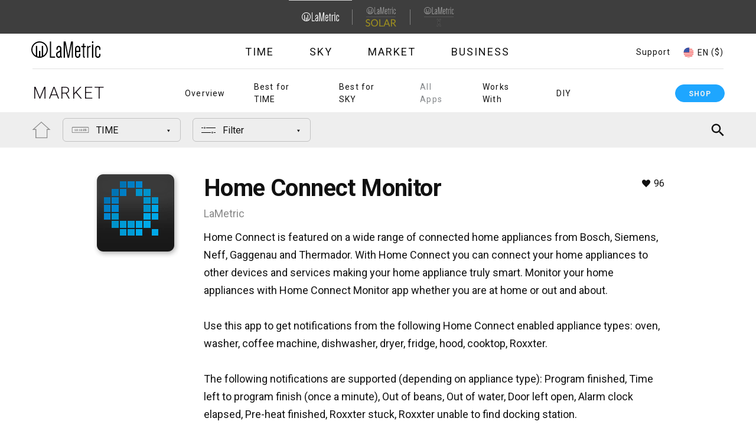

--- FILE ---
content_type: text/html; charset=utf-8
request_url: https://apps.lametric.com/apps/home_connect_monitor/com.lametric.bsh.home.connect
body_size: 22289
content:
<!DOCTYPE html><html><head><meta charSet="utf-8" class="next-head"/><meta http-equiv="Content-Type" content="text/html; charset=UTF-8" class="next-head"/><meta name="viewport" content="width=device-width, initial-scale=1" class="next-head"/><meta name="language" content="en" class="next-head"/><meta name="robots" content="https://lametric.com/robots.txt" class="next-head"/><link rel="icon" href="/static/favicon_main.ico" class="next-head"/><script src="//developer.lametric.com/assets/js/instafeed/dist/instafeed.js" class="next-head"></script><link href="https://lametric.com/themes/custom/lametric/css/api.css" rel="stylesheet" type="text/css" class="next-head"/><link href="https://lametric.com/libraries/magnific-popup/dist/magnific-popup.css" rel="stylesheet" type="text/css" class="next-head"/><title class="next-head">Home Connect Monitor App on LaMetric Market | LaMetric Time clock for smart home</title><meta name="description" content="Home Connect is featured on a wide range of connected home appliances from Bosch, Siemens, Neff, Gaggenau and Thermador. With Home Connect you can connect your home appliances to other devices and services making your home appliance truly smart. Monitor your home appliances with Home Connect Monitor app whether you are at home or out and about.

Use this app to get notifications from the following Home Connect enabled appliance types: oven, washer, coffee machine, dishwasher, dryer, fridge, hood, cooktop, Roxxter.

The following notifications are supported (depending on appliance type): Program finished, Time left to program finish (once a minute), Out of beans, Out of water, Door left open, Alarm clock elapsed, Pre-heat finished, Roxxter stuck, Roxxter unable to find docking station." class="next-head"/><meta name="keywords" content="home connect" class="next-head"/><meta meta="name" content="Home Connect Monitor" class="next-head"/><meta meta="image" content="https://developer.lametric.com/content/apps/thumbs/7523com.lametric.bsh.home.connect_share_thumb.png" class="next-head"/><meta property="og:type" content="website" class="next-head"/><meta property="og:title" content="Home Connect Monitor App on LaMetric Market | LaMetric Time clock for smart home" class="next-head"/><meta property="og:url" content="https://apps.lametric.com/apps/home_connect_monitor/com.lametric.bsh.home.connect" class="next-head"/><meta property="og:description" content="Home Connect is featured on a wide range of connected home appliances from Bosch, Siemens, Neff, Gaggenau and Thermador. With Home Connect you can connect your home appliances to other devices and services making your home appliance truly smart. Monitor your home appliances with Home Connect Monitor app whether you are at home or out and about.

Use this app to get notifications from the following Home Connect enabled appliance types: oven, washer, coffee machine, dishwasher, dryer, fridge, hood, cooktop, Roxxter.

The following notifications are supported (depending on appliance type): Program finished, Time left to program finish (once a minute), Out of beans, Out of water, Door left open, Alarm clock elapsed, Pre-heat finished, Roxxter stuck, Roxxter unable to find docking station." class="next-head"/><meta property="og:image" content="https://developer.lametric.com//content/apps/thumbs/7523com.lametric.bsh.home.connect_share_thumb.png" class="next-head"/><meta property="og:image" content="https://developer.lametric.com/assets/store/images/sharebanner.png" class="next-head"/><meta property="og:site_name" content="LaMetric Market" class="next-head"/><meta name="twitter:card" content="summary" class="next-head"/><meta name="twitter:site" content="@getlametric" class="next-head"/><meta name="twitter:title" content="Home Connect Monitor App on LaMetric Market | LaMetric Time clock for smart home" class="next-head"/><meta name="twitter:description" content="Home Connect is featured on a wide range of connected home appliances from Bosch, Siemens, Neff, Gaggenau and Thermador. With Home Connect you can connect your home appliances to other devices and services making your home appliance truly smart. Monitor your home appliances with Home Connect Monitor app whether you are at home or out and about.

Use this app to get notifications from the following Home Connect enabled appliance types: oven, washer, coffee machine, dishwasher, dryer, fridge, hood, cooktop, Roxxter.

The following notifications are supported (depending on appliance type): Program finished, Time left to program finish (once a minute), Out of beans, Out of water, Door left open, Alarm clock elapsed, Pre-heat finished, Roxxter stuck, Roxxter unable to find docking station." class="next-head"/><meta name="twitter:image" content="https://developer.lametric.com//content/apps/thumbs/7523com.lametric.bsh.home.connect_share_thumb.png" class="next-head"/><meta name="twitter:image:alt" content="Home Connect Monitor App on LaMetric Market | LaMetric Time clock for smart home" class="next-head"/><link rel="preload" href="/_next/static/Yuk6dPOD7K74kR7IN0ODl/pages/apps/app.js" as="script"/><link rel="preload" href="/_next/static/Yuk6dPOD7K74kR7IN0ODl/pages/_app.js" as="script"/><link rel="preload" href="/_next/static/runtime/webpack-ae9d9490ccb8f42ce6f8.js" as="script"/><link rel="preload" href="/_next/static/chunks/commons.497f99e240389f1e2c57.js" as="script"/><link rel="preload" href="/_next/static/chunks/styles.690e82bd6c16cb39c8a8.js" as="script"/><link rel="preload" href="/_next/static/runtime/main-664e502e907f7771f61d.js" as="script"/><link rel="stylesheet" href="/_next/static/css/styles.b58eb4a9.chunk.css"/></head><body><div id="__next"><div id="lametric-header" class="tmp-header" style="height:auto;opacity:1;transition:0.25s"><header class="is-product-list-active header js-fixed-header js-product-list-no-active" role="banner"><div class="region region-topheader"><nav role="navigation" aria-labelledby="block-lametric-domainnavigation-menu" id="block-lametric-domainnavigation" class="block block-menu navigation menu--domain-navigation"><h2 class="visually-hidden" id="block-lametric-domainnavigation-menu">Domain Navigation</h2><ul data-region="topheader" class="menu domain-menu"><li class="menu-item menu-item--active-trail"><a href="https://lametric.com/"><div class="field field--name-field-subdomain-logo field--type-entity-reference field--label-above"><article class="media media--type-svg-icon media--view-mode-default"><div class="field field--name-field-media-svg field--type-svg-image-field field--label-hidden field__item"><img alt="" src="https://lametric.com/sites/default/files/icon/2025-04/Logo%20%282%29.svg?market=en-US"></div></article></div></a></li><div class="separator"></div><li class="menu-item"><a href="https://solar.lametric.com//en-US"><div class="field field--name-field-subdomain-logo field--type-entity-reference field--label-above"><article class="media media--type-svg-icon media--view-mode-default"><div class="field field--name-field-media-svg field--type-svg-image-field field--label-hidden field__item"><img alt="" src="https://lametric.com/sites/default/files/icon/2025-04/Group%201645%20%282%29.svg?market=en-US"></div></article></div></a></li><div class="separator"></div><li class="menu-item"><a href="https://x.lametric.com//en-US"><div class="field field--name-field-subdomain-logo field--type-entity-reference field--label-above"><article class="media media--type-svg-icon media--view-mode-default"><div class="field field--name-field-media-svg field--type-svg-image-field field--label-hidden field__item"><img alt="" src="https://lametric.com/sites/default/files/icon/2025-05/LaMetric%20_%20X.svg?market=en-US"></div></article></div></a></li></ul></nav></div><div class="header-flex-container"><div class="header-btn"><button class="hamburger hamburger--elastic js-burger-btn" type="button" aria-label="Menu" aria-controls="navigation" aria-expanded="true/false"><span class="hamburger-box"><span class="hamburger-inner"></span></span></button></div><div class="header-logo"><div class="region region-logo"><div id="block-header-logo" class="block block-system block-system-branding-block"><a href="https://lametric.com/en-US?market=" title="Home" rel="home" class="site-logo"><img src="https://lametric.com/themes/custom/lametric/logo.svg?market=en-US" alt="Home"></a></div></div></div><div class="header-burger-list header-pair js-burger-menu"><div class="header-list js-product-list"><div class="region region-product-list"><nav role="navigation" aria-labelledby="block-mainnavigation-2-menu" id="block-mainnavigation-2" class="block block-menu navigation menu--main"><h2 class="visually-hidden" id="block-mainnavigation-2-menu">Main navigation</h2><ul data-region="product_list" class="menu menu-level-0"><li class="menu-item menu-item--collapsed"><a href="http://lametric.com/en-US/time/overview">Time</a><div class="menu_link_content menu-link-contentmain view-mode-default menu-dropdown menu-dropdown-0 menu-type-default"></div></li><li class="menu-item menu-item--collapsed"><a href="http://lametric.com/en-US/sky/overview">Sky</a><div class="menu_link_content menu-link-contentmain view-mode-default menu-dropdown menu-dropdown-0 menu-type-default"></div></li><li class="menu-item menu-item--collapsed menu-item--active-trail"><a href="http://lametric.com/en-US/market/overview">Market</a><div class="menu_link_content menu-link-contentmain view-mode-default menu-dropdown menu-dropdown-0 menu-type-default"></div></li><li class="menu-item menu-item--collapsed"><a href="http://lametric.com/en-US/branded-smart-display-white-label-solution">Business</a><div class="menu_link_content menu-link-contentmain view-mode-default menu-dropdown menu-dropdown-0 menu-type-default"></div></li></ul></nav></div></div><div class="header-support support-btn region-language-support"><a href="javascript:void(0)" class="js-support-btn support-btn-link">Support</a></div><div class="fd-overlay js-fdesk-modal"><div class="fd-content"><div class="fd-close js-support-btn"></div><iframe title="Feedback Form" class="freshwidget-embedded-form" id="freshwidget-embedded-form" src="https://help.lametric.com/widgets/feedback_widget/new?&amp;widgetType=embedded&amp;screenshot=No" scrolling="no" height="500px" width="100%" frameborder="0"></iframe></div></div></div><div class="header-auth"></div><div class="header-lang"><div class="region region-language"><div class="views-element-container block block-views block-views-blocklanguages-block block-language" id="block-views-block-languages-block"><div class="active"><span class="block-language-flag"><img alt="" src="https://lametric.com/sites/default/files/icon/2018-10/usa.svg?market=en-US"></span><span class="name">EN </span><span class="name currency">($)</span></div><div class="overlay"><div class="close-overlay-wrapper"><div class="close-overlay-help"><a href="javascript:void(0)" class="close-overlay" aria-label="Close languages popup" role="button">close</a></div></div><div class="container"><h2>Choose your country</h2><div><div class="view view-languages view-id-languages view-display-id-block js-view-dom-id-695f2e9b4305f6e88a010e1ef6995fbc1e76b7a6a98fd0565ac97dc69ff1be29"><div class="view-content"><div class="js-lang-item lang-row views-row"><div class="views-field views-field-title js-lang-title is-disabling-off"><span class="field-content">North America</span></div><div class="views-field views-field-field-languages js-lang-panel accordion-panel--from-tablet"><div class="field-content"><div class="item-list"><ul><li><a href="https://apps.lametric.com?market=en-US" class="pair us" hreflang="en-US"><div class="flag"><img alt="" src="https://lametric.com/sites/default/files/icon/2018-10/usa.svg?market=en-US"></div><div><div class="country">United States</div><div class="language">English ($)</div></div></a></li><li><a href="https://apps.lametric.com?market=en-CA" class="pair ca" hreflang="en-CA"><div class="flag"><img alt="" src="https://lametric.com/sites/default/files/icon/2018-10/canada.svg?market=en-US"></div><div><div class="country">Canada</div><div class="language">English ($)</div></div></a></li><li><a href="https://apps.lametric.com?market=fr-CA" class="pair ca" hreflang="fr-CA"><div class="flag"><img alt="" src="https://lametric.com/sites/default/files/icon/2018-10/canada.svg?market=en-US"></div><div><div class="country">Canada</div><div class="language">French ($)</div></div></a></li></ul></div></div></div></div><div class="js-lang-item lang-row views-row"><div class="views-field views-field-title js-lang-title is-disabling-off"><span class="field-content">Europe</span></div><div class="views-field views-field-field-languages js-lang-panel accordion-panel--from-tablet"><div class="field-content"><div class="item-list"><ul><li><a href="https://apps.lametric.com?market=de-AT" class="pair at" hreflang="de-AT"><div class="flag"><img alt="" src="https://lametric.com/sites/default/files/icon/2018-10/austria.svg?market=en-US"></div><div><div class="country">Austria</div><div class="language">German (€)</div></div></a></li><li><a href="https://apps.lametric.com?market=en-BE" class="pair be" hreflang="en-BE"><div class="flag"><img alt="" src="https://lametric.com/sites/default/files/icon/2018-10/belgium.svg?market=en-US"></div><div><div class="country">Belgium</div><div class="language">English (€)</div></div></a></li><li><a href="https://apps.lametric.com?market=fr-BE" class="pair be" hreflang="fr-BE"><div class="flag"><img alt="" src="https://lametric.com/sites/default/files/icon/2018-10/belgium.svg?market=en-US"></div><div><div class="country">Belgium</div><div class="language">French (€)</div></div></a></li><li><a href="https://apps.lametric.com?market=en-CZ" class="pair cz" hreflang="en-CZ"><div class="flag"><img alt="" src="https://lametric.com/sites/default/files/icon/2018-10/czech.svg?market=en-US"></div><div><div class="country">Czech Republic</div><div class="language">English (€)</div></div></a></li><li><a href="https://apps.lametric.com?market=en-DK" class="pair dk" hreflang="en-DK"><div class="flag"><img alt="" src="https://lametric.com/sites/default/files/icon/2018-10/denmark.svg?market=en-US"></div><div><div class="country">Denmark</div><div class="language">English (€)</div></div></a></li><li><a href="https://apps.lametric.com?market=en-FI" class="pair fi" hreflang="en-FI"><div class="flag"><img alt="" src="https://lametric.com/sites/default/files/icon/2018-10/finland.svg?market=en-US"></div><div><div class="country">Finland</div><div class="language">English (€)</div></div></a></li><li><a href="https://apps.lametric.com?market=fr-FR" class="pair fr" hreflang="fr-FR"><div class="flag"><img alt="" src="https://lametric.com/sites/default/files/icon/2018-10/france.svg?market=en-US"></div><div><div class="country">France</div><div class="language">French (€)</div></div></a></li><li><a href="https://apps.lametric.com?market=de-DE" class="pair de" hreflang="de-DE"><div class="flag"><img alt="" src="https://lametric.com/sites/default/files/icon/2018-10/germany.svg?market=en-US"></div><div><div class="country">Germany</div><div class="language">German (€)</div></div></a></li><li><a href="https://apps.lametric.com?market=en-HU" class="pair hu" hreflang="en-HU"><div class="flag"><img alt="" src="https://lametric.com/sites/default/files/icon/2018-10/hungary.svg?market=en-US"></div><div><div class="country">Hungary</div><div class="language">English (€)</div></div></a></li><li><a href="https://apps.lametric.com?market=en-IE" class="pair ie" hreflang="en-IE"><div class="flag"><img alt="" src="https://lametric.com/sites/default/files/icon/2018-10/ireland.svg?market=en-US"></div><div><div class="country">Ireland</div><div class="language">English (€)</div></div></a></li><li><a href="https://apps.lametric.com?market=en-IT" class="pair it" hreflang="en-IT"><div class="flag"><img alt="" src="https://lametric.com/sites/default/files/icon/2018-10/italy.svg?market=en-US"></div><div><div class="country">Italy</div><div class="language">English (€)</div></div></a></li><li><a href="https://apps.lametric.com?market=fr-LU" class="pair lu" hreflang="fr-LU"><div class="flag"><img alt="" src="https://lametric.com/sites/default/files/icon/2018-10/luxemburg.svg?market=en-US"></div><div><div class="country">Luxembourg</div><div class="language">French (€)</div></div></a></li><li><a href="https://apps.lametric.com?market=de-LU" class="pair lu" hreflang="de-LU"><div class="flag"><img alt="" src="https://lametric.com/sites/default/files/icon/2018-10/luxemburg.svg?market=en-US"></div><div><div class="country">Luxembourg</div><div class="language">German (€)</div></div></a></li><li><a href="https://apps.lametric.com?market=en-NL" class="pair nl" hreflang="en-NL"><div class="flag"><img alt="" src="https://lametric.com/sites/default/files/icon/2018-10/netherlands.svg?market=en-US"></div><div><div class="country">Netherlands</div><div class="language">English (€)</div></div></a></li><li><a href="https://apps.lametric.com?market=en-NO" class="pair no" hreflang="en-NO"><div class="flag"><img alt="" src="https://lametric.com/sites/default/files/icon/2018-10/norvey.svg?market=en-US"></div><div><div class="country">Norway</div><div class="language">English (€)</div></div></a></li><li><a href="https://apps.lametric.com?market=en-PL" class="pair pl" hreflang="en-PL"><div class="flag"><img alt="" src="https://lametric.com/sites/default/files/icon/2018-10/poland.svg?market=en-US"></div><div><div class="country">Poland</div><div class="language">English (€)</div></div></a></li><li><a href="https://apps.lametric.com?market=en-PT" class="pair pt" hreflang="en-PT"><div class="flag"><img alt="" src="https://lametric.com/sites/default/files/icon/2018-10/portugal.svg?market=en-US"></div><div><div class="country">Portugal</div><div class="language">English (€)</div></div></a></li><li><a href="https://apps.lametric.com?market=es-ES" class="pair es" hreflang="es-ES"><div class="flag"><img alt="" src="https://lametric.com/sites/default/files/icon/2018-10/spain.svg?market=en-US"></div><div><div class="country">Spain</div><div class="language">Spanish (€)</div></div></a></li><li><a href="https://apps.lametric.com?market=en-SE" class="pair se" hreflang="en-SE"><div class="flag"><img alt="" src="https://lametric.com/sites/default/files/icon/2018-10/sweden.svg?market=en-US"></div><div><div class="country">Sweden</div><div class="language">English (€)</div></div></a></li><li><a href="https://apps.lametric.com?market=de-CH" class="pair ch" hreflang="de-CH"><div class="flag"><img alt="" src="https://lametric.com/sites/default/files/icon/2018-10/switzerland.svg?market=en-US"></div><div><div class="country">Switzerland</div><div class="language">German (€)</div></div></a></li><li><a href="https://apps.lametric.com?market=fr-CH" class="pair ch" hreflang="fr-CH"><div class="flag"><img alt="" src="https://lametric.com/sites/default/files/icon/2018-10/switzerland.svg?market=en-US"></div><div><div class="country">Switzerland</div><div class="language">French (€)</div></div></a></li><li><a href="https://apps.lametric.com?market=en-GB" class="pair gb" hreflang="en-GB"><div class="flag"><img alt="" src="https://lametric.com/sites/default/files/icon/2018-10/uk.svg?market=en-US"></div><div><div class="country">United Kingdom</div><div class="language">English (£)</div></div></a></li><li><a href="https://apps.lametric.com?market=uk-UA" class="pair ua" hreflang="uk-UA"><div class="flag"><img alt="" src="https://lametric.com/sites/default/files/icon/2018-10/ukraine.svg?market=en-US"></div><div><div class="country">Ukraine</div><div class="language">Ukrainian ($)</div></div></a></li></ul></div></div></div></div><div class="js-lang-item lang-row views-row"><div class="views-field views-field-title js-lang-title is-disabling-off"><span class="field-content">Asia Pacific</span></div><div class="views-field views-field-field-languages js-lang-panel accordion-panel--from-tablet"><div class="field-content"><div class="item-list"><ul><li><a href="https://apps.lametric.com?market=en-AU" class="pair au" hreflang="en-AU"><div class="flag"><img alt="" src="https://lametric.com/sites/default/files/icon/2018-10/australia.svg?market=en-US"></div><div><div class="country">Australia</div><div class="language">English ($)</div></div></a></li><li><a href="https://apps.lametric.com?market=en-HK" class="pair hk" hreflang="en-HK"><div class="flag"><img alt="" src="https://lametric.com/sites/default/files/icon/2018-10/hong-kong.svg?market=en-US"></div><div><div class="country">Hong Kong</div><div class="language">English ($)</div></div></a></li><li><a href="https://apps.lametric.com?market=ja-JP" class="pair jp" hreflang="ja-JP"><div class="flag"><img alt="" src="https://lametric.com/sites/default/files/icon/2018-10/japan.svg?market=en-US"></div><div><div class="country">Japan</div><div class="language">Japanese ($)</div></div></a></li><li><a href="https://apps.lametric.com?market=ru-RU" class="pair ru" hreflang="ru-RU"><div class="flag"><img alt="Kazachstan" src="https://lametric.com/sites/default/files/icon/2025-06/Group%201_0.svg?market=en-US"></div><div><div class="country">Kazakhstan</div><div class="language">Russian ($)</div></div></a></li><li><a href="https://apps.lametric.com?market=en-MY" class="pair my" hreflang="en-MY"><div class="flag"><img alt="" src="https://lametric.com/sites/default/files/icon/2018-10/malaysia.svg?market=en-US"></div><div><div class="country">Malaysia</div><div class="language">English ($)</div></div></a></li><li><a href="https://apps.lametric.com?market=en-NZ" class="pair nz" hreflang="en-NZ"><div class="flag"><img alt="" src="https://lametric.com/sites/default/files/icon/2018-10/new-zeland.svg?market=en-US"></div><div><div class="country">New Zealand</div><div class="language">English ($)</div></div></a></li><li><a href="https://apps.lametric.com?market=en-SG" class="pair sg" hreflang="en-SG"><div class="flag"><img alt="" src="https://lametric.com/sites/default/files/icon/2018-10/singapore.svg?market=en-US"></div><div><div class="country">Singapore</div><div class="language">English ($)</div></div></a></li><li><a href="https://apps.lametric.com?market=en-KR" class="pair kr" hreflang="en-KR"><div class="flag"><img alt="" src="https://lametric.com/sites/default/files/icon/2018-10/south-korea.svg?market=en-US"></div><div><div class="country">South Korea</div><div class="language">English ($)</div></div></a></li><li><a href="https://apps.lametric.com?market=en-TH" class="pair th" hreflang="en-TH"><div class="flag"><img alt="" src="https://lametric.com/sites/default/files/icon/2018-10/thailand.svg?market=en-US"></div><div><div class="country">Thailand</div><div class="language">English ($)</div></div></a></li></ul></div></div></div></div><div class="js-lang-item lang-row views-row"><div class="views-field views-field-title js-lang-title is-disabling-on"><span class="field-content">Other</span></div><div class="views-field views-field-field-languages js-lang-panel accordion-panel--from-tablet"><div class="field-content"><div class="item-list"><ul><li><a href="https://apps.lametric.com?market=en-ot" class="pair ot" hreflang="en-ot"><div class="flag"><img alt="Other countries" src="https://lametric.com/sites/default/files/icon/2019-07/Vector.svg?market=en-US"></div><div><div class="country">Other countries</div><div class="language">English ($)</div></div></a></li></ul></div></div></div></div></div></div></div></div></div></div></div></div><div class="header-delimiter"></div><div class="header-active"><div class="region region-product-active"><nav role="navigation" aria-labelledby="block-main-navigation-top-menu" id="block-main-navigation-top" class="block block-menu navigation menu--main"><h2 class="visually-hidden" id="block-main-navigation-top-menu">Main navigation</h2><ul data-region="product_active" class="menu menu-level-0"><li class="menu-item menu-item--collapsed"><a href="http://lametric.com/en-US/time/overview">Time</a><div class="menu_link_content menu-link-contentmain view-mode-default menu-dropdown menu-dropdown-0 menu-type-default"></div></li><li class="menu-item menu-item--collapsed"><a href="http://lametric.com/en-US/sky/overview">Sky</a><div class="menu_link_content menu-link-contentmain view-mode-default menu-dropdown menu-dropdown-0 menu-type-default"></div></li><li class="menu-item menu-item--collapsed menu-item--active-trail"><a href="http://lametric.com/en-US/market/overview">Market</a><div class="menu_link_content menu-link-contentmain view-mode-default menu-dropdown menu-dropdown-0 menu-type-default"></div></li><li class="menu-item menu-item--collapsed"><a href="http://lametric.com/en-US/branded-smart-display-white-label-solution">Business</a><div class="menu_link_content menu-link-contentmain view-mode-default menu-dropdown menu-dropdown-0 menu-type-default"></div></li></ul></nav></div></div><div class="header-arrow js-drop-menu-btn"><button class="drop-arrow"><div class="drop-arrow-help"><span class="icon-arrow"></span></div></button></div><div class="header-product-menu"><div class="header-help header-help--product js-drop-menu"><div class="region region-product-menu"><nav role="navigation" aria-labelledby="block-mainnavigation-menu" id="block-mainnavigation" class="block block-menu navigation menu--main"><h2 class="visually-hidden" id="block-mainnavigation-menu">Main navigation</h2><ul data-region="product_menu" class="menu menu-level-0"><li class="menu-item menu-item--active-trail"><a href="https://lametric.com/en-US/market/overview?market=" data-drupal-link-system-path="node/148" class="is-active" aria-current="page">Overview</a><div class="menu_link_content menu-link-contentmain view-mode-default menu-dropdown menu-dropdown-0 menu-type-default"></div></li><li class="menu-item menu-item--collapsed"><a href="https://lametric.com/en-US/market/bestfortime?market=" data-drupal-link-system-path="node/149">Best for TIME</a><div class="menu_link_content menu-link-contentmain view-mode-default menu-dropdown menu-dropdown-0 menu-type-default"></div></li><li class="menu-item menu-item--collapsed"><a href="https://lametric.com/en-US/market/bestforsky?market=" data-drupal-link-system-path="node/156">Best for SKY</a><div class="menu_link_content menu-link-contentmain view-mode-default menu-dropdown menu-dropdown-0 menu-type-default"></div></li><li id="apps-api--active" class="apps-api--active menu-item"><a href="https://apps.lametric.com/?product=market&amp;market=en-US">All Apps</a><div class="menu_link_content menu-link-contentmain view-mode-default menu-dropdown menu-dropdown-0 menu-type-default"></div></li><li class="menu-item menu-item--collapsed"><a href="https://lametric.com/en-US/integrations?market=" data-drupal-link-system-path="node/196">Works With</a><div class="menu_link_content menu-link-contentmain view-mode-default menu-dropdown menu-dropdown-0 menu-type-default"></div></li><li class="menu-item menu-item--collapsed"><a href="https://lametric.com/en-US/market/diy?market=" data-drupal-link-system-path="node/159">DIY</a><div class="menu_link_content menu-link-contentmain view-mode-default menu-dropdown menu-dropdown-0 menu-type-default"></div></li></ul></nav></div></div></div><div class="header-buy"><div class="region region-buy-now"><div id="block-priceblock" class="block block-lametric-blocks block-price-block"><a href="https://store.lametric.com//?market=en-US&amp;product=market" class="link buy-link-button" hreflang="en-US"><div class="desktop-n-tablet">Shop</div><div class="mobile">Shop</div></a></div></div></div></div></header></div><div id="appstore"><style>
                        .fake-header-container {
                            height: 190px;
                        }
                        @media (max-width: 1024px) {
                            .fake-header-container {
                                height: 172px;
                            }
                        }
                        @media (max-width: 767px) {
                            .fake-header-container {
                                height: 150px;
                            }
                        }
                    </style><div class="fake-header-container"></div><div class="catalog-menu"><div class="filter"><div class="filter-group"><div class="filter-home"><a href="/"><div class="filter-home-inner"></div></a></div><div class="menu1"><div class="menu1-toggler"><div class="menu1-toggler-icon"><img src="[data-uri]" alt=""/></div><div class="menu1-toggler-title">TIME</div></div></div></div><div class="filter-group"><div class="menu1"><div class="menu1-toggler"><div class="menu1-toggler-icon"><img src="[data-uri]" alt=""/></div><div class="menu1-toggler-title">Filter</div></div></div><div class="search-place"></div><div class="search opened"><div class="search-container opened"><div class="search-open-control"></div><div class="search-preloader"><div class="preloader"><div class="preloader-inner" style="background:#eee"></div></div></div><div class="search-input-field"><input type="text" placeholder="Search" value="London"/></div><div class="search-close-control"></div></div></div><div class="search-suggestions"><ul class="search-suggestions-list"></ul></div></div></div></div><div class="content-container"><div class="content-container-inner"><div><section><div class="inner application-block"><div class="section-content"><div class="main-info"><div class="app-image"><img src="https://developer.lametric.com//content/apps/icon_thumbs/7523com.lametric.bsh.home.connect_icon_thumb_big.png" alt=""/></div><div class="app-info"><div class="info-wrapper"><div class="row"><h1 class="medium app-name">Home Connect Monitor</h1></div><div class="row"><div class="developer-name">LaMetric</div></div><div class="app-likes">96</div></div><div class="app-description">Home Connect is featured on a wide range of connected home appliances from Bosch, Siemens, Neff, Gaggenau and Thermador. With Home Connect you can connect your home appliances to other devices and services making your home appliance truly smart. Monitor your home appliances with Home Connect Monitor app whether you are at home or out and about.

Use this app to get notifications from the following Home Connect enabled appliance types: oven, washer, coffee machine, dishwasher, dryer, fridge, hood, cooktop, Roxxter.

The following notifications are supported (depending on appliance type): Program finished, Time left to program finish (once a minute), Out of beans, Out of water, Door left open, Alarm clock elapsed, Pre-heat finished, Roxxter stuck, Roxxter unable to find docking station.</div></div></div></div></div></section><section></section><section><div class="inner application-block"><div class="section-content"><div class="screenshots"><div class="main-screenshots"><div class="display"><div class="time-infoscreen-display"><div class="time-infoscreen-display-container"><div class="swiper-container"><div class="swiper-wrapper"><div class="swiper-slide swiper-slide-duplicate" data-swiper-slide-index="1"><div class="screen-slide"><img src="https://developer.lametric.com//content/apps/thumbs/7523/time_screen/1_large_thumb.png" alt=""/></div></div><div class="swiper-slide" data-swiper-slide-index="0"><div class="screen-slide"><img src="https://developer.lametric.com//content/apps/thumbs/7523/time_screen/0_large_thumb.png" alt=""/></div></div><div class="swiper-slide" data-swiper-slide-index="1"><div class="screen-slide"><img src="https://developer.lametric.com//content/apps/thumbs/7523/time_screen/1_large_thumb.png" alt=""/></div></div><div class="swiper-slide swiper-slide-duplicate" data-swiper-slide-index="0"><div class="screen-slide"><img src="https://developer.lametric.com//content/apps/thumbs/7523/time_screen/0_large_thumb.png" alt=""/></div></div></div></div></div></div></div></div></div></div></div></section><section><div class="inner application-block"><div class="section-header"><h2 class="medium">Information</h2></div><div class="section-content"><div class="additional-info"><ul><li><h4>Version</h4><p>1.1.8</p></li><li><h4>Updated</h4><p>17 Mar, 2025</p></li><li><h4>Minimal OS version</h4><p>3.0.0<!-- --> or newer</p></li><li><h4>Offered by</h4><p>LaMetric</p></li><li><h4>Developer email</h4><p><a href="/cdn-cgi/l/email-protection#33404643435c4147735f525e5647415a501d505c5e"><span class="__cf_email__" data-cfemail="e2919792928d9096a28e838f8796908b81cc818d8f">[email&#160;protected]</span></a></p></li><li><h4>Category</h4><p>Smart Home</p></li></ul></div></div></div></section><section><div class="inner application-block"><div class="section-header"><h2 class="medium">Apps from LaMetric</h2><a href="/apps?developer=1&amp;app_type=app"><div>See All</div></a></div><div class="section-content"><div class="additional-info"><div class="items-list inline"><a href="/apps/radio/70"><div class="item" title="Radio"><div class="icon"><figure class="app"><img src="https://developer.lametric.com//content/apps/icon_thumbs/70com.lametric.radio_icon_thumb_lg.png" alt="Radio"/></figure></div><div class="info"><div class="title">Radio</div><div class="vendor">LaMetric</div><div class="likes">2163</div></div></div></a><a href="/apps/alarm_clock/68"><div class="item" title="Alarm Clock"><div class="icon"><figure class="app"><img src="https://developer.lametric.com//content/apps/icon_thumbs/68com.lametric.clock_icon_thumb_lg.png" alt="Alarm Clock"/></figure></div><div class="info"><div class="title">Alarm Clock</div><div class="vendor">LaMetric</div><div class="likes">1774</div></div></div></a><a href="/apps/weather/69"><div class="item" title="Weather"><div class="icon"><figure class="app"><img src="https://developer.lametric.com//content/apps/icon_thumbs/69com.lametric.weather_icon_thumb_lg.png" alt="Weather"/></figure></div><div class="info"><div class="title">Weather</div><div class="vendor">LaMetric</div><div class="likes">1119</div></div></div></a><a href="/apps/subscriber_counter/4837"><div class="item" title="Subscriber Counter"><div class="icon"><figure class="app"><img src="https://developer.lametric.com//content/apps/icon_thumbs/4837com.lametric.youtube.channel.sub_icon_thumb_lg.png" alt="Subscriber Counter"/></figure></div><div class="info"><div class="title">Subscriber Counter</div><div class="vendor">LaMetric</div><div class="likes">1022</div></div></div></a><a href="/apps/follower_counter_for_instagram__for_business_/5537"><div class="item" title="Follower Counter for Instagram (for Business)"><div class="icon"><figure class="app"><img src="https://developer.lametric.com//content/apps/icon_thumbs/5537com.lametric.instagram.business_icon_thumb_lg.png" alt="Follower Counter for Instagram (for Business)"/></figure></div><div class="info"><div class="title">Follower Counter for Instagram (for Business)</div><div class="vendor">LaMetric</div><div class="likes">923</div></div></div></a><a href="/apps/message_board/118"><div class="item" title="Message Board"><div class="icon"><figure class="app"><img src="https://developer.lametric.com//content/apps/icon_thumbs/118com.lametric.custommessage_icon_thumb_lg.png" alt="Message Board"/></figure></div><div class="info"><div class="title">Message Board</div><div class="vendor">LaMetric</div><div class="likes">791</div></div></div></a></div></div></div></div></section></div></div></div></div><div id="lametric-footer" class="tmp-footer" style="height:auto;opacity:1;transition:0.25s"><footer class="footer" role="contentinfo"><div class="container container--medium"><div class="region region-footer"><div id="block-footer-logo" class="block block-system block-system-branding-block"><a href="https://lametric.com/en-US?market=en-US" title="Home" rel="home" class="site-logo"><img src="https://lametric.com/themes/custom/lametric/logo.svg?market=en-US" alt="Home"></a></div><nav role="navigation" aria-labelledby="block-socialmedia-menu" id="block-socialmedia" class="block block-menu navigation menu--social-media"><h2 id="block-socialmedia-menu">Find us in social media</h2><ul class="menu"><li class="menu-item"><a href="https://www.instagram.com/getlametric/" target="_blank" class="instagram">Instagram</a></li><li class="menu-item"><a href="https://www.facebook.com/getlametric/" target="_blank" class="facebook">Facebook</a></li><li class="menu-item"><a href="https://twitter.com/getlametric" target="_blank" class="twitter">Twitter</a></li><li class="menu-item"><a href="https://www.linkedin.com/company/lametric" target="_blank" class="linkedin">Google</a></li></ul></nav><nav role="navigation" aria-labelledby="block-community-menu" id="block-community" class="block block-menu navigation menu--community js-accordion-item menu--accordion"><h2 id="block-community-menu" class="js-accordion-title menu-title">Community    <strong class="menu-cross js-accrodion-close">×</strong></h2><div class="menu accordion-panel js-panel"><ul class="menu"><li class="menu-item"><a href="https://apps.lametric.com/">Apps</a></li><li class="menu-item"><a href="https://lametric.com/en-US/blog?market=en-US" data-drupal-link-system-path="blog">Blog</a></li><li class="menu-item"><a href="https://help.lametric.com/support/discussions">Community</a></li><li class="menu-item"><a href="https://help.lametric.com/support/discussions/forums/6000094165">Ideas</a></li><li class="menu-item"><a href="https://developer.lametric.com/">Developers</a></li></ul></div></nav><nav role="navigation" aria-labelledby="block-company-menu" id="block-company" class="block block-menu navigation menu--company js-accordion-item menu--accordion"><h2 id="block-company-menu" class="js-accordion-title menu-title">Company    <strong class="menu-cross js-accrodion-close">×</strong></h2><div class="menu accordion-panel js-panel"><ul class="menu"><li class="menu-item"><a href="https://lametric.com/en-US/about?market=en-US" data-drupal-link-system-path="node/5">About us</a></li><li class="menu-item"><a href="https://lametric.com/en-US/team?market=en-US" data-drupal-link-system-path="node/172">Team</a></li><li class="menu-item"><a href="https://lametric.com/en-US/distribution-map?market=en-US" data-drupal-link-system-path="node/80">Where to Buy</a></li><li class="menu-item"><a href="https://docs.google.com/forms/d/e/1FAIpQLSdkdi30gGH8eD6446NPTsD-oCFzMFVWc2b3kUGUUCrc90JZOA/viewform">Resellers</a></li><li class="menu-item"><a href="https://docs.google.com/forms/d/e/1FAIpQLScKtlfPyo326j3GePS2ZzM9Fi7QeAgVm7n0w00o-OzWiG4phw/viewform">Influencers</a></li><li class="menu-item"><a href="https://lametric.com/en-US/affiliate?market=en-US" data-drupal-link-system-path="node/61">Affiliates</a></li><li class="menu-item"><a href="https://lametric.com/en-US/media?market=en-US" data-drupal-link-system-path="node/16">Media</a></li><li class="menu-item"><a href="https://lametric.com/contact-imprint?market=en-US">Contacts &amp; Imprint</a></li><li class="menu-item"><a href="https://lametric.com/status/services">Server Status</a></li></ul></div></nav><nav role="navigation" aria-labelledby="block-usefullinks-menu" id="block-usefullinks" class="block block-menu navigation menu--useful-links js-accordion-item menu--accordion"><h2 id="block-usefullinks-menu" class="js-accordion-title menu-title">Useful Links    <strong class="menu-cross js-accrodion-close">×</strong></h2><div class="menu accordion-panel js-panel"><ul class="menu"><li class="menu-item"><a href="https://lametric.com/en-US/warranty?market=en-US" data-drupal-link-system-path="node/39">Warranty</a></li><li class="menu-item"><a href="https://lametric.com/en-US/user_guides?market=en-US" data-drupal-link-system-path="node/187">User Guides</a></li><li class="menu-item"><a href="https://drive.google.com/drive/folders/1rkeqE87Ndm2MA7T_t3zkcw-hhas0lZNI?usp=sharing">Datasheets</a></li><li class="menu-item"><a href="https://drive.google.com/drive/folders/1uEWezDlcnDnnNdH7qyxN4Ve-uC6iN36C?usp=sharing">Product Declarations</a></li><li class="menu-item"><a href="https://lametric.com/en-US/shipping-policy?market=en-US" data-drupal-link-system-path="node/239">Shipping Policy</a></li><li class="menu-item"><a href="https://lametric.com/en-US/refund-policy?market=en-US" data-drupal-link-system-path="node/240">Refund Policy</a></li><li class="menu-item"><a href="https://lametric.com/en-US/legal/terms?market=en-US" data-drupal-link-system-path="node/2">Terms of Use</a></li><li class="menu-item"><a href="https://lametric.com/en-US/legal/privacy-policy?market=en-US" data-drupal-link-system-path="node/3">Privacy Policy</a></li><li class="menu-item"><a href="https://lametric.com/en-US/legal/cookies?market=en-US" data-drupal-link-system-path="node/4">Cookie Policy</a></li><li class="menu-item"><a href="https://lametric.com/en-US/lametric-cookie-compliance?market=en-US" class="use-ajax" data-drupal-link-system-path="lametric-cookie-compliance">Cookie Settings</a></li></ul></div></nav></div><div class="region region-copyright"><div id="block-copyrightblock" class="block block-lametric-blocks block-copyright-block"><p>Copyright © 2025. All rights reserved</p></div></div><div class="region region-footerhidecontent"><div class="subscription-form block block-lametric-subscription-popup block-popup-subscription-block" data-drupal-selector="subscription-form" id="block-popup-subscription"><div id="auto_popup_form" class="mfp-hide"><form data-action="/en-US/api?app=shapes&amp;langcode=&amp;referer=https%3A//apps.lametric.com&amp;product=market" class="antibot" action="/antibot" method="post" id="subscription-form" accept-charset="UTF-8"><noscript><div class="antibot-no-js antibot-message antibot-message-warning">You must have JavaScript enabled to use this form.</div></noscript><div class="header-subscription"><img src="https://lametric.com/sites/default/files/styles/auto_popup_image/public/image/popup%20%284%29_0.jpg.webp?itok=uEui-q8H?market=en-US" width="490" height="300" alt="" loading="lazy" class="image-style-auto-popup-image"><h2>Stay Up to Date</h2><p>Subscribe and get news, offers and <strong>5% OFF</strong> your first order</p></div><input data-drupal-selector="form-fzffr4mrdgcx2gpxbg-27esdjkass11jgp-6dgicyeo" type="hidden" name="form_build_id" value="form-fzffR4MRdGCx2gpXBg-27EsDjKasS11jgp_6DGiCyeo"><input data-drupal-selector="edit-subscription-form" type="hidden" name="form_id" value="subscription_form"><input data-drupal-selector="edit-antibot-key" type="hidden" name="antibot_key" value=""><div class="first_name hidden"><div class="js-form-item form-item js-form-type-textfield form-type-textfield js-form-item-first-name form-item-first-name"><label for="edit-first-name--2">First Name</label><input placeholder="ex. John" data-drupal-selector="edit-first-name" data-msg-maxlength="First Name field has a maximum length of 128." type="text" id="edit-first-name--2" name="first_name" value="" size="60" maxlength="128" class="form-text"></div></div><div class="info-user-wrap"><div class="birth_day hidden"><h4 class="label">Birthday (let us make you surprise)</h4><div id="edit-bday--2" class="container-inline"><div class="js-form-item form-item js-form-type-select form-type-select js-form-item-bday-day form-item-bday-day"><label for="edit-bday-day--2">Day</label><select data-drupal-selector="edit-bday-day" title="Day" id="edit-bday-day--2" name="bday[day]" class="form-select"><option value="" selected>Day</option><option value="1">1</option><option value="2">2</option><option value="3">3</option><option value="4">4</option><option value="5">5</option><option value="6">6</option><option value="7">7</option><option value="8">8</option><option value="9">9</option><option value="10">10</option><option value="11">11</option><option value="12">12</option><option value="13">13</option><option value="14">14</option><option value="15">15</option><option value="16">16</option><option value="17">17</option><option value="18">18</option><option value="19">19</option><option value="20">20</option><option value="21">21</option><option value="22">22</option><option value="23">23</option><option value="24">24</option><option value="25">25</option><option value="26">26</option><option value="27">27</option><option value="28">28</option><option value="29">29</option><option value="30">30</option><option value="31">31</option></select></div><div class="js-form-item form-item js-form-type-select form-type-select js-form-item-bday-month form-item-bday-month"><label for="edit-bday-month--2">Month</label><select data-drupal-selector="edit-bday-month" title="Month" id="edit-bday-month--2" name="bday[month]" class="form-select"><option value="" selected>Month</option><option value="1">Jan</option><option value="2">Feb</option><option value="3">Mar</option><option value="4">Apr</option><option value="5">May</option><option value="6">Jun</option><option value="7">Jul</option><option value="8">Aug</option><option value="9">Sep</option><option value="10">Oct</option><option value="11">Nov</option><option value="12">Dec</option></select></div><div class="js-form-item form-item js-form-type-select form-type-select js-form-item-bday-year form-item-bday-year"><label for="edit-bday-year--2">Year</label><select data-drupal-selector="edit-bday-year" title="Year" id="edit-bday-year--2" name="bday[year]" class="form-select"><option value="" selected>Year</option><option value="1935">1935</option><option value="1936">1936</option><option value="1937">1937</option><option value="1938">1938</option><option value="1939">1939</option><option value="1940">1940</option><option value="1941">1941</option><option value="1942">1942</option><option value="1943">1943</option><option value="1944">1944</option><option value="1945">1945</option><option value="1946">1946</option><option value="1947">1947</option><option value="1948">1948</option><option value="1949">1949</option><option value="1950">1950</option><option value="1951">1951</option><option value="1952">1952</option><option value="1953">1953</option><option value="1954">1954</option><option value="1955">1955</option><option value="1956">1956</option><option value="1957">1957</option><option value="1958">1958</option><option value="1959">1959</option><option value="1960">1960</option><option value="1961">1961</option><option value="1962">1962</option><option value="1963">1963</option><option value="1964">1964</option><option value="1965">1965</option><option value="1966">1966</option><option value="1967">1967</option><option value="1968">1968</option><option value="1969">1969</option><option value="1970">1970</option><option value="1971">1971</option><option value="1972">1972</option><option value="1973">1973</option><option value="1974">1974</option><option value="1975">1975</option><option value="1976">1976</option><option value="1977">1977</option><option value="1978">1978</option><option value="1979">1979</option><option value="1980">1980</option><option value="1981">1981</option><option value="1982">1982</option><option value="1983">1983</option><option value="1984">1984</option><option value="1985">1985</option><option value="1986">1986</option><option value="1987">1987</option><option value="1988">1988</option><option value="1989">1989</option><option value="1990">1990</option><option value="1991">1991</option><option value="1992">1992</option><option value="1993">1993</option><option value="1994">1994</option><option value="1995">1995</option><option value="1996">1996</option><option value="1997">1997</option><option value="1998">1998</option><option value="1999">1999</option><option value="2000">2000</option><option value="2001">2001</option><option value="2002">2002</option><option value="2003">2003</option><option value="2004">2004</option><option value="2005">2005</option><option value="2006">2006</option><option value="2007">2007</option><option value="2008">2008</option><option value="2009">2009</option><option value="2010">2010</option><option value="2011">2011</option><option value="2012">2012</option><option value="2013">2013</option><option value="2014">2014</option><option value="2015">2015</option><option value="2016">2016</option><option value="2017">2017</option><option value="2018">2018</option><option value="2019">2019</option><option value="2020">2020</option><option value="2021">2021</option><option value="2022">2022</option><option value="2023">2023</option><option value="2024">2024</option><option value="2025">2025</option></select></div></div></div><div class="product_type hidden form-item form-item--width-66"><div class="js-form-item form-item js-form-type-select form-type-select js-form-item-products form-item-products"><label for="edit-products">Interested in</label><select data-drupal-selector="edit-products" id="edit-products" name="products" class="form-select"><option value="All products" selected>All products</option><option value="SKY">Sky</option><option value="TIME">Time</option></select></div></div></div><div class="wrap-form"><div class="form-email"><div class="js-form-item form-item js-form-type-email form-type-email js-form-item-email form-item-email form-no-label"><input placeholder="Your email" data-drupal-selector="edit-email" data-msg-required="Email field is required." data-msg-maxlength="Email field has a maximum length of 254." data-msg-email="Email does not contain a valid email." type="email" id="edit-email--2" name="email" value="" size="60" maxlength="254" class="form-email required" required="required" aria-required="true"></div></div><input class="subscribe-me use-ajax button js-form-submit form-submit" data-drupal-selector="edit-send" type="submit" id="edit-send--3" name="op" value="&gt;"></div><input class="use-ajax hidden send-all-submit button js-form-submit form-submit" data-drupal-selector="edit-send-all" type="submit" id="edit-send-all" name="send-name-n-bday" value="Submit"><div class="info-message"></div><br><div class="footer-subscription"><a href="https://lametric.com/en-US/legal/privacy-policy?market=en-US" class="grey">Check our Privacy Policy</a><div class="google-recaptcha"><p>This site is protected by reCAPTCHA and the Google <a class="grey" href="https://policies.google.com/privacy" target="_blank">Privacy Policy</a> and <a class="grey" href="https://policies.google.com/terms" target="_blank">Terms of Service</a> apply</p></div></div></form></div></div></div></div></footer></div><script data-cfasync="false" src="/cdn-cgi/scripts/5c5dd728/cloudflare-static/email-decode.min.js"></script><script src="https://lametric.com/api?app=apps&amp;product=market"></script></div><script id="__NEXT_DATA__" type="application/json">{"dataManager":"[]","props":{"pageProps":{"appliancesTypes":[{"id":1,"uid":"inverters","code":"inverter","title":"Inverters","icon":"[data-uri]"},{"id":2,"uid":"microinverters","code":"microinverter","title":"Microinverters","icon":"[data-uri]"},{"id":3,"uid":"meters","code":"meter","title":"Meters","icon":"[data-uri]"},{"id":4,"uid":"batteries","code":"battery","title":"Batteries","icon":"[data-uri]"},{"id":5,"uid":"hybrid_systems","code":"hybrid_system","title":"Hybrid Systems","icon":"[data-uri]"},{"id":6,"uid":"gateways","code":"gateway","title":"Gateways","icon":"[data-uri]"},{"id":7,"uid":"plugs","code":"plug","title":"Plugs","icon":"[data-uri]"}],"categories":[{"id":11,"name":"For Productivity","order":7,"code":"fpod","type":"collection","sub_type":"apps","icon_url":"https://developer.lametric.com//content/apps/icon_thumbs/118com.lametric.custommessage.png","is_plus":false,"icon":"[data-uri]"},{"id":39,"name":"For Smart Home","order":8,"code":"fsh","type":"collection","sub_type":"all","icon_url":"https://developer.lametric.com//content/apps/icon_thumbs/2061com.lametric.netatmo.weather.station.png","is_plus":false,"icon":"[data-uri]"},{"id":40,"name":"For Influencers","order":9,"code":"fori","type":"collection","sub_type":"all","icon_url":"https://developer.lametric.com//content/apps/icon_thumbs/4837com.lametric.youtube.channel.sub.png","is_plus":false,"icon":"[data-uri]"},{"id":37,"name":"For your Business","order":10,"code":"fyb","type":"collection","sub_type":"all","icon_url":"https://developer.lametric.com//content/apps/icon_thumbs/5537com.lametric.instagram.business.png","is_plus":false,"icon":"[data-uri]"},{"id":43,"name":"Energy","order":11,"code":"energy","type":"collection","sub_type":"all","icon_url":"https://developer.lametric.com//content/apps/icon_thumbs/52323.png","is_plus":false,"icon":"[data-uri]"},{"id":41,"name":"For DIY","order":12,"code":"fdiy","type":"collection","sub_type":"all","icon_url":"https://developer.lametric.com//content/apps/icon_thumbs/118com.lametric.custommessage.png","is_plus":false,"icon":"[data-uri]"},{"id":1,"name":"Weather","order":13,"code":"weather","type":"category","sub_type":"apps","icon_url":"https://developer.lametric.com//content/apps/icon_thumbs/69com.lametric.weather.png","is_plus":false,"icon":"[data-uri]"},{"id":2,"name":"News","order":14,"code":"news","type":"category","sub_type":"apps","icon_url":"https://developer.lametric.com//content/apps/icon_thumbs/309.png","is_plus":false,"icon":"[data-uri]"},{"id":17,"name":"Productivity","order":15,"code":"productivity","type":"category","sub_type":"apps","icon_url":"https://developer.lametric.com//content/apps/icon_thumbs/133com.lametric.date.ticker.png","is_plus":false,"icon":"[data-uri]"},{"id":6,"name":"Smart Home","order":16,"code":"smart_home","type":"category","sub_type":"apps","icon_url":"https://developer.lametric.com//content/apps/icon_thumbs/2061com.lametric.netatmo.weather.station.png","is_plus":false,"icon":"[data-uri]"},{"id":10,"name":"Social","order":17,"code":"social","type":"category","sub_type":"apps","icon_url":"https://developer.lametric.com//content/apps/icon_thumbs/4837com.lametric.youtube.channel.sub.png","is_plus":false,"icon":"[data-uri]"},{"id":15,"name":"Gaming","order":18,"code":"gaming","type":"category","sub_type":"apps","icon_url":"https://developer.lametric.com//content/apps/icon_thumbs/10985com.lametric.twitch.followers.png","is_plus":false,"icon":"[data-uri]"},{"id":16,"name":"Entertainment","order":20,"code":"entertainment_apps","type":"category","sub_type":"apps","icon_url":"https://developer.lametric.com//content/apps/icon_thumbs/70com.lametric.radio.png","is_plus":false,"icon":"[data-uri]"},{"id":8,"name":"Business","order":21,"code":"business","type":"category","sub_type":"apps","icon_url":"https://developer.lametric.com//content/apps/icon_thumbs/9873com.lametric.google.sheet.tracker.png","is_plus":false,"icon":"[data-uri]"},{"id":19,"name":"Health \u0026 Fitness","order":22,"code":"health_and_fitness","type":"category","sub_type":"apps","icon_url":"https://developer.lametric.com//content/apps/icon_thumbs/7034com.lametric.strava.stats.png","is_plus":false,"icon":"[data-uri]"},{"id":18,"name":"Finance","order":23,"code":"finance","type":"category","sub_type":"apps","icon_url":"https://developer.lametric.com//content/apps/icon_thumbs/18064.png","is_plus":false,"icon":"[data-uri]"},{"id":20,"name":"Sport","order":24,"code":"sport","type":"category","sub_type":"apps","icon_url":"https://developer.lametric.com//content/apps/icon_thumbs/21559.png","is_plus":false,"icon":"[data-uri]"},{"id":9,"name":"Other","order":25,"code":"other","type":"category","sub_type":"apps","icon_url":"https://developer.lametric.com//content/apps/icon_thumbs/68com.lametric.clock.png","is_plus":false,"icon":"[data-uri]"},{"id":21,"name":"DIY","order":25,"code":"diy","type":"category","sub_type":"apps","icon_url":"https://developer.lametric.com//content/apps/icon_thumbs/118com.lametric.custommessage.png","is_plus":false,"icon":"[data-uri]"}],"headerData":{"styles":{"files":["https://lametric.com/themes/custom/lametric/css/api.css","https://lametric.com/libraries/magnific-popup/dist/magnific-popup.css"]},"head_scripts":{"files":["https://lametric.com/sites/default/files/js/js_04LHxNJTNv8D9nFWuuKXak3bAvBw4qokTPw6xuiGR1g.js?scope=header\u0026delta=0\u0026language=en-US\u0026theme=lametric\u0026include=[base64]","https://lametric.com/modules/contrib/google_tag/js/gtag.js","https://lametric.com/modules/contrib/google_tag/js/gtm.js","https://lametric.com/sites/default/files/eu_cookie_compliance/eu_cookie_compliance.script.js?stfmjl"],"inlines":[],"settings":{"path":{"baseUrl":"https://lametric.com/","pathPrefix":"en-US/","currentPath":"api","currentPathIsAdmin":false,"isFront":false,"currentLanguage":"en-US","currentQuery":{"app":"shapes","langcode":"","product":"market","referer":"https://apps.lametric.com"}},"pluralDelimiter":"\u0003","suppressDeprecationErrors":true,"ajaxPageState":{"libraries":"[base64]","theme":"lametric","theme_token":null},"ajaxTrustedUrl":{"form_action_p_pvdeGsVG5zNF_XLGPTvYSKCf43t8qZYSwcfZl2uzM":true,"https://lametric.com/en-US/market/overview?ajax_form=1":true},"gtag":{"tagId":"","consentMode":false,"otherIds":[],"events":[],"additionalConfigInfo":[]},"gtm":{"tagId":null,"settings":{"data_layer":"dataLayer","include_classes":false,"allowlist_classes":"google\nnonGooglePixels\nnonGoogleScripts\nnonGoogleIframes","blocklist_classes":"customScripts\ncustomPixels","include_environment":false,"environment_id":"","environment_token":""},"tagIds":["GTM-TRZ9562"]},"clientside_validation_jquery":{"validate_all_ajax_forms":1,"force_validate_on_blur":false,"force_html5_validation":false,"messages":{"required":"This field is required.","remote":"Please fix this field.","email":"Please enter a valid email address.","url":"Please enter a valid URL.","date":"Please enter a valid date.","dateISO":"Please enter a valid date (ISO).","number":"Please enter a valid number.","digits":"Please enter only digits.","equalTo":"Please enter the same value again.","maxlength":"Please enter no more than {0} characters.","minlength":"Please enter at least {0} characters.","rangelength":"Please enter a value between {0} and {1} characters long.","range":"Please enter a value between {0} and {1}.","max":"Please enter a value less than or equal to {0}.","min":"Please enter a value greater than or equal to {0}.","step":"Please enter a multiple of {0}."}},"ckeditorAccordion":{"accordionStyle":{"collapseAll":1,"keepRowsOpen":null,"animateAccordionOpenAndClose":1,"openTabsWithHash":1}},"subscriptionPopup":{"triggerType":"scroll","delayTime":"5000","scrollPixels":"300"},"antibot":{"forms":{"subscription-form":{"id":"subscription-form","key":"wkICaf7W3LBwGeu8b6UEXNrU5z_PwjzQT6IW2OQs85k"},"subscription-block-form":{"id":"subscription-block-form","key":"U6TtJbPW_XqmhbQ3rC-54pQBjvbHOS-aLH6_9HyPE8k"},"subscription-hidden-form":{"id":"subscription-hidden-form","key":"sw9U3fDc5NO3f0tRnfZP4em1PZzfm0GlPCB5lHvd11W"}}},"ajax":{"edit-send-all":{"callback":[{},"submitAllAjax"],"event":"click","url":"https://lametric.com/en-US/market/overview?ajax_form=1","httpMethod":"POST","dialogType":"ajax","submit":{"_triggering_element_name":"send-name-n-bday","_triggering_element_value":"Submit"}},"edit-send--3":{"callback":[{},"submitAjax"],"event":"click","url":"https://lametric.com/en-US/market/overview?ajax_form=1","httpMethod":"POST","dialogType":"ajax","submit":{"_triggering_element_name":"op","_triggering_element_value":"\u003e"}},"edit-send":{"callback":[{},"submitAjax"],"event":"click","url":"https://lametric.com/en-US/market/overview?ajax_form=1","httpMethod":"POST","dialogType":"ajax","submit":{"_triggering_element_name":"op","_triggering_element_value":"\u003e"}},"edit-send--2":{"callback":[{},"submitAjax"],"event":"click","url":"https://lametric.com/en-US/market/overview?ajax_form=1","httpMethod":"POST","dialogType":"ajax","submit":{"_triggering_element_name":"op","_triggering_element_value":"Submit"}},"edit-captcha-response":{"callback":"recaptcha_v3_ajax_callback","event":"change","url":"https://lametric.com/en-US/market/overview?ajax_form=1","httpMethod":"POST","dialogType":"ajax","submit":{"_triggering_element_name":"captcha_response"}}},"isGermany":true,"user":{"uid":0,"permissionsHash":"1e4653c841ed074bdd99756cde62d59fdb8c21b344d5d5e1cdc2d5cd75a82d66"}}},"body_scripts":{"files":["https://www.google.com/recaptcha/api.js?render=6Lf1u_0UAAAAAEiTfoXBqrHxCsnE9Pc2E4hlB1xv","https://lametric.com/sites/default/files/js/js_cNNbpT3ecpwZuGVlr6FDSamhhodF7yjKFxzC7uaQDh4.js?scope=footer\u0026delta=1\u0026language=en-US\u0026theme=lametric\u0026include=[base64]","https://lametric.com/modules/contrib/ckeditor_accordion/js/accordion.frontend.min.js","https://lametric.com/sites/default/files/js/js_ghis07Rj9X9KYWpsyULuQUYPhZRHKWeqhngi95LLvf4.js?scope=footer\u0026delta=3\u0026language=en-US\u0026theme=lametric\u0026include=[base64]","https://lametric.com/sites/default/files/js/js_ghis07Rj9X9KYWpsyULuQUYPhZRHKWeqhngi95LLvf4.js?scope=footer\u0026delta=3\u0026language=en-US\u0026theme=lametric\u0026include=[base64]","https://lametric.com/sites/default/files/js/js_7NXQqnbE-m6EH46nRck9pHh4q7WPBvBzree37ywXCLY.js?scope=footer\u0026delta=5\u0026language=en-US\u0026theme=lametric\u0026include=[base64]"],"inlines":[]},"header":"\u003cheader class=\"is-product-list-active header js-fixed-header js-product-list-no-active\" role=\"banner\"\u003e\u003cdiv class=\"region region-topheader\"\u003e\u003cnav role=\"navigation\" aria-labelledby=\"block-lametric-domainnavigation-menu\" id=\"block-lametric-domainnavigation\" class=\"block block-menu navigation menu--domain-navigation\"\u003e\u003ch2 class=\"visually-hidden\" id=\"block-lametric-domainnavigation-menu\"\u003eDomain Navigation\u003c/h2\u003e\u003cul data-region=\"topheader\" class=\"menu domain-menu\"\u003e\u003cli class=\"menu-item menu-item--active-trail\"\u003e\u003ca href=\"https://lametric.com/\"\u003e\u003cdiv class=\"field field--name-field-subdomain-logo field--type-entity-reference field--label-above\"\u003e\u003carticle class=\"media media--type-svg-icon media--view-mode-default\"\u003e\u003cdiv class=\"field field--name-field-media-svg field--type-svg-image-field field--label-hidden field__item\"\u003e\u003cimg alt=\"\" src=\"https://lametric.com/sites/default/files/icon/2025-04/Logo%20%282%29.svg?market=en-US\"\u003e\u003c/div\u003e\u003c/article\u003e\u003c/div\u003e\u003c/a\u003e\u003c/li\u003e\u003cdiv class=\"separator\"\u003e\u003c/div\u003e\u003cli class=\"menu-item\"\u003e\u003ca href=\"https://solar.lametric.com//en-US\"\u003e\u003cdiv class=\"field field--name-field-subdomain-logo field--type-entity-reference field--label-above\"\u003e\u003carticle class=\"media media--type-svg-icon media--view-mode-default\"\u003e\u003cdiv class=\"field field--name-field-media-svg field--type-svg-image-field field--label-hidden field__item\"\u003e\u003cimg alt=\"\" src=\"https://lametric.com/sites/default/files/icon/2025-04/Group%201645%20%282%29.svg?market=en-US\"\u003e\u003c/div\u003e\u003c/article\u003e\u003c/div\u003e\u003c/a\u003e\u003c/li\u003e\u003cdiv class=\"separator\"\u003e\u003c/div\u003e\u003cli class=\"menu-item\"\u003e\u003ca href=\"https://x.lametric.com//en-US\"\u003e\u003cdiv class=\"field field--name-field-subdomain-logo field--type-entity-reference field--label-above\"\u003e\u003carticle class=\"media media--type-svg-icon media--view-mode-default\"\u003e\u003cdiv class=\"field field--name-field-media-svg field--type-svg-image-field field--label-hidden field__item\"\u003e\u003cimg alt=\"\" src=\"https://lametric.com/sites/default/files/icon/2025-05/LaMetric%20_%20X.svg?market=en-US\"\u003e\u003c/div\u003e\u003c/article\u003e\u003c/div\u003e\u003c/a\u003e\u003c/li\u003e\u003c/ul\u003e\u003c/nav\u003e\u003c/div\u003e\u003cdiv class=\"header-flex-container\"\u003e\u003cdiv class=\"header-btn\"\u003e\u003cbutton class=\"hamburger hamburger--elastic js-burger-btn\" type=\"button\" aria-label=\"Menu\" aria-controls=\"navigation\" aria-expanded=\"true/false\"\u003e\u003cspan class=\"hamburger-box\"\u003e\u003cspan class=\"hamburger-inner\"\u003e\u003c/span\u003e\u003c/span\u003e\u003c/button\u003e\u003c/div\u003e\u003cdiv class=\"header-logo\"\u003e\u003cdiv class=\"region region-logo\"\u003e\u003cdiv id=\"block-header-logo\" class=\"block block-system block-system-branding-block\"\u003e\u003ca href=\"https://lametric.com/en-US?market=\" title=\"Home\" rel=\"home\" class=\"site-logo\"\u003e\u003cimg src=\"https://lametric.com/themes/custom/lametric/logo.svg?market=en-US\" alt=\"Home\"\u003e\u003c/a\u003e\u003c/div\u003e\u003c/div\u003e\u003c/div\u003e\u003cdiv class=\"header-burger-list header-pair js-burger-menu\"\u003e\u003cdiv class=\"header-list js-product-list\"\u003e\u003cdiv class=\"region region-product-list\"\u003e\u003cnav role=\"navigation\" aria-labelledby=\"block-mainnavigation-2-menu\" id=\"block-mainnavigation-2\" class=\"block block-menu navigation menu--main\"\u003e\u003ch2 class=\"visually-hidden\" id=\"block-mainnavigation-2-menu\"\u003eMain navigation\u003c/h2\u003e\u003cul data-region=\"product_list\" class=\"menu menu-level-0\"\u003e\u003cli class=\"menu-item menu-item--collapsed\"\u003e\u003ca href=\"http://lametric.com/en-US/time/overview\"\u003eTime\u003c/a\u003e\u003cdiv class=\"menu_link_content menu-link-contentmain view-mode-default menu-dropdown menu-dropdown-0 menu-type-default\"\u003e\u003c/div\u003e\u003c/li\u003e\u003cli class=\"menu-item menu-item--collapsed\"\u003e\u003ca href=\"http://lametric.com/en-US/sky/overview\"\u003eSky\u003c/a\u003e\u003cdiv class=\"menu_link_content menu-link-contentmain view-mode-default menu-dropdown menu-dropdown-0 menu-type-default\"\u003e\u003c/div\u003e\u003c/li\u003e\u003cli class=\"menu-item menu-item--collapsed menu-item--active-trail\"\u003e\u003ca href=\"http://lametric.com/en-US/market/overview\"\u003eMarket\u003c/a\u003e\u003cdiv class=\"menu_link_content menu-link-contentmain view-mode-default menu-dropdown menu-dropdown-0 menu-type-default\"\u003e\u003c/div\u003e\u003c/li\u003e\u003cli class=\"menu-item menu-item--collapsed\"\u003e\u003ca href=\"http://lametric.com/en-US/branded-smart-display-white-label-solution\"\u003eBusiness\u003c/a\u003e\u003cdiv class=\"menu_link_content menu-link-contentmain view-mode-default menu-dropdown menu-dropdown-0 menu-type-default\"\u003e\u003c/div\u003e\u003c/li\u003e\u003c/ul\u003e\u003c/nav\u003e\u003c/div\u003e\u003c/div\u003e\u003cdiv class=\"header-support support-btn region-language-support\"\u003e\u003ca href=\"javascript:void(0)\" class=\"js-support-btn support-btn-link\"\u003eSupport\u003c/a\u003e\u003c/div\u003e\u003cdiv class=\"fd-overlay js-fdesk-modal\"\u003e\u003cdiv class=\"fd-content\"\u003e\u003cdiv class=\"fd-close js-support-btn\"\u003e\u003c/div\u003e\u003ciframe title=\"Feedback Form\" class=\"freshwidget-embedded-form\" id=\"freshwidget-embedded-form\" src=\"https://help.lametric.com/widgets/feedback_widget/new?\u0026amp;widgetType=embedded\u0026amp;screenshot=No\" scrolling=\"no\" height=\"500px\" width=\"100%\" frameborder=\"0\"\u003e\u003c/iframe\u003e\u003c/div\u003e\u003c/div\u003e\u003c/div\u003e\u003cdiv class=\"header-auth\"\u003e\u003c/div\u003e\u003cdiv class=\"header-lang\"\u003e\u003cdiv class=\"region region-language\"\u003e\u003cdiv class=\"views-element-container block block-views block-views-blocklanguages-block block-language\" id=\"block-views-block-languages-block\"\u003e\u003cdiv class=\"active\"\u003e\u003cspan class=\"block-language-flag\"\u003e\u003cimg alt=\"\" src=\"https://lametric.com/sites/default/files/icon/2018-10/usa.svg?market=en-US\"\u003e\u003c/span\u003e\u003cspan class=\"name\"\u003eEN \u003c/span\u003e\u003cspan class=\"name currency\"\u003e($)\u003c/span\u003e\u003c/div\u003e\u003cdiv class=\"overlay\"\u003e\u003cdiv class=\"close-overlay-wrapper\"\u003e\u003cdiv class=\"close-overlay-help\"\u003e\u003ca href=\"javascript:void(0)\" class=\"close-overlay\" aria-label=\"Close languages popup\" role=\"button\"\u003eclose\u003c/a\u003e\u003c/div\u003e\u003c/div\u003e\u003cdiv class=\"container\"\u003e\u003ch2\u003eChoose your country\u003c/h2\u003e\u003cdiv\u003e\u003cdiv class=\"view view-languages view-id-languages view-display-id-block js-view-dom-id-695f2e9b4305f6e88a010e1ef6995fbc1e76b7a6a98fd0565ac97dc69ff1be29\"\u003e\u003cdiv class=\"view-content\"\u003e\u003cdiv class=\"js-lang-item lang-row views-row\"\u003e\u003cdiv class=\"views-field views-field-title js-lang-title is-disabling-off\"\u003e\u003cspan class=\"field-content\"\u003eNorth America\u003c/span\u003e\u003c/div\u003e\u003cdiv class=\"views-field views-field-field-languages js-lang-panel accordion-panel--from-tablet\"\u003e\u003cdiv class=\"field-content\"\u003e\u003cdiv class=\"item-list\"\u003e\u003cul\u003e\u003cli\u003e\u003ca href=\"https://apps.lametric.com?market=en-US\" class=\"pair us\" hreflang=\"en-US\"\u003e\u003cdiv class=\"flag\"\u003e\u003cimg alt=\"\" src=\"https://lametric.com/sites/default/files/icon/2018-10/usa.svg?market=en-US\"\u003e\u003c/div\u003e\u003cdiv\u003e\u003cdiv class=\"country\"\u003eUnited States\u003c/div\u003e\u003cdiv class=\"language\"\u003eEnglish ($)\u003c/div\u003e\u003c/div\u003e\u003c/a\u003e\u003c/li\u003e\u003cli\u003e\u003ca href=\"https://apps.lametric.com?market=en-CA\" class=\"pair ca\" hreflang=\"en-CA\"\u003e\u003cdiv class=\"flag\"\u003e\u003cimg alt=\"\" src=\"https://lametric.com/sites/default/files/icon/2018-10/canada.svg?market=en-US\"\u003e\u003c/div\u003e\u003cdiv\u003e\u003cdiv class=\"country\"\u003eCanada\u003c/div\u003e\u003cdiv class=\"language\"\u003eEnglish ($)\u003c/div\u003e\u003c/div\u003e\u003c/a\u003e\u003c/li\u003e\u003cli\u003e\u003ca href=\"https://apps.lametric.com?market=fr-CA\" class=\"pair ca\" hreflang=\"fr-CA\"\u003e\u003cdiv class=\"flag\"\u003e\u003cimg alt=\"\" src=\"https://lametric.com/sites/default/files/icon/2018-10/canada.svg?market=en-US\"\u003e\u003c/div\u003e\u003cdiv\u003e\u003cdiv class=\"country\"\u003eCanada\u003c/div\u003e\u003cdiv class=\"language\"\u003eFrench ($)\u003c/div\u003e\u003c/div\u003e\u003c/a\u003e\u003c/li\u003e\u003c/ul\u003e\u003c/div\u003e\u003c/div\u003e\u003c/div\u003e\u003c/div\u003e\u003cdiv class=\"js-lang-item lang-row views-row\"\u003e\u003cdiv class=\"views-field views-field-title js-lang-title is-disabling-off\"\u003e\u003cspan class=\"field-content\"\u003eEurope\u003c/span\u003e\u003c/div\u003e\u003cdiv class=\"views-field views-field-field-languages js-lang-panel accordion-panel--from-tablet\"\u003e\u003cdiv class=\"field-content\"\u003e\u003cdiv class=\"item-list\"\u003e\u003cul\u003e\u003cli\u003e\u003ca href=\"https://apps.lametric.com?market=de-AT\" class=\"pair at\" hreflang=\"de-AT\"\u003e\u003cdiv class=\"flag\"\u003e\u003cimg alt=\"\" src=\"https://lametric.com/sites/default/files/icon/2018-10/austria.svg?market=en-US\"\u003e\u003c/div\u003e\u003cdiv\u003e\u003cdiv class=\"country\"\u003eAustria\u003c/div\u003e\u003cdiv class=\"language\"\u003eGerman (€)\u003c/div\u003e\u003c/div\u003e\u003c/a\u003e\u003c/li\u003e\u003cli\u003e\u003ca href=\"https://apps.lametric.com?market=en-BE\" class=\"pair be\" hreflang=\"en-BE\"\u003e\u003cdiv class=\"flag\"\u003e\u003cimg alt=\"\" src=\"https://lametric.com/sites/default/files/icon/2018-10/belgium.svg?market=en-US\"\u003e\u003c/div\u003e\u003cdiv\u003e\u003cdiv class=\"country\"\u003eBelgium\u003c/div\u003e\u003cdiv class=\"language\"\u003eEnglish (€)\u003c/div\u003e\u003c/div\u003e\u003c/a\u003e\u003c/li\u003e\u003cli\u003e\u003ca href=\"https://apps.lametric.com?market=fr-BE\" class=\"pair be\" hreflang=\"fr-BE\"\u003e\u003cdiv class=\"flag\"\u003e\u003cimg alt=\"\" src=\"https://lametric.com/sites/default/files/icon/2018-10/belgium.svg?market=en-US\"\u003e\u003c/div\u003e\u003cdiv\u003e\u003cdiv class=\"country\"\u003eBelgium\u003c/div\u003e\u003cdiv class=\"language\"\u003eFrench (€)\u003c/div\u003e\u003c/div\u003e\u003c/a\u003e\u003c/li\u003e\u003cli\u003e\u003ca href=\"https://apps.lametric.com?market=en-CZ\" class=\"pair cz\" hreflang=\"en-CZ\"\u003e\u003cdiv class=\"flag\"\u003e\u003cimg alt=\"\" src=\"https://lametric.com/sites/default/files/icon/2018-10/czech.svg?market=en-US\"\u003e\u003c/div\u003e\u003cdiv\u003e\u003cdiv class=\"country\"\u003eCzech Republic\u003c/div\u003e\u003cdiv class=\"language\"\u003eEnglish (€)\u003c/div\u003e\u003c/div\u003e\u003c/a\u003e\u003c/li\u003e\u003cli\u003e\u003ca href=\"https://apps.lametric.com?market=en-DK\" class=\"pair dk\" hreflang=\"en-DK\"\u003e\u003cdiv class=\"flag\"\u003e\u003cimg alt=\"\" src=\"https://lametric.com/sites/default/files/icon/2018-10/denmark.svg?market=en-US\"\u003e\u003c/div\u003e\u003cdiv\u003e\u003cdiv class=\"country\"\u003eDenmark\u003c/div\u003e\u003cdiv class=\"language\"\u003eEnglish (€)\u003c/div\u003e\u003c/div\u003e\u003c/a\u003e\u003c/li\u003e\u003cli\u003e\u003ca href=\"https://apps.lametric.com?market=en-FI\" class=\"pair fi\" hreflang=\"en-FI\"\u003e\u003cdiv class=\"flag\"\u003e\u003cimg alt=\"\" src=\"https://lametric.com/sites/default/files/icon/2018-10/finland.svg?market=en-US\"\u003e\u003c/div\u003e\u003cdiv\u003e\u003cdiv class=\"country\"\u003eFinland\u003c/div\u003e\u003cdiv class=\"language\"\u003eEnglish (€)\u003c/div\u003e\u003c/div\u003e\u003c/a\u003e\u003c/li\u003e\u003cli\u003e\u003ca href=\"https://apps.lametric.com?market=fr-FR\" class=\"pair fr\" hreflang=\"fr-FR\"\u003e\u003cdiv class=\"flag\"\u003e\u003cimg alt=\"\" src=\"https://lametric.com/sites/default/files/icon/2018-10/france.svg?market=en-US\"\u003e\u003c/div\u003e\u003cdiv\u003e\u003cdiv class=\"country\"\u003eFrance\u003c/div\u003e\u003cdiv class=\"language\"\u003eFrench (€)\u003c/div\u003e\u003c/div\u003e\u003c/a\u003e\u003c/li\u003e\u003cli\u003e\u003ca href=\"https://apps.lametric.com?market=de-DE\" class=\"pair de\" hreflang=\"de-DE\"\u003e\u003cdiv class=\"flag\"\u003e\u003cimg alt=\"\" src=\"https://lametric.com/sites/default/files/icon/2018-10/germany.svg?market=en-US\"\u003e\u003c/div\u003e\u003cdiv\u003e\u003cdiv class=\"country\"\u003eGermany\u003c/div\u003e\u003cdiv class=\"language\"\u003eGerman (€)\u003c/div\u003e\u003c/div\u003e\u003c/a\u003e\u003c/li\u003e\u003cli\u003e\u003ca href=\"https://apps.lametric.com?market=en-HU\" class=\"pair hu\" hreflang=\"en-HU\"\u003e\u003cdiv class=\"flag\"\u003e\u003cimg alt=\"\" src=\"https://lametric.com/sites/default/files/icon/2018-10/hungary.svg?market=en-US\"\u003e\u003c/div\u003e\u003cdiv\u003e\u003cdiv class=\"country\"\u003eHungary\u003c/div\u003e\u003cdiv class=\"language\"\u003eEnglish (€)\u003c/div\u003e\u003c/div\u003e\u003c/a\u003e\u003c/li\u003e\u003cli\u003e\u003ca href=\"https://apps.lametric.com?market=en-IE\" class=\"pair ie\" hreflang=\"en-IE\"\u003e\u003cdiv class=\"flag\"\u003e\u003cimg alt=\"\" src=\"https://lametric.com/sites/default/files/icon/2018-10/ireland.svg?market=en-US\"\u003e\u003c/div\u003e\u003cdiv\u003e\u003cdiv class=\"country\"\u003eIreland\u003c/div\u003e\u003cdiv class=\"language\"\u003eEnglish (€)\u003c/div\u003e\u003c/div\u003e\u003c/a\u003e\u003c/li\u003e\u003cli\u003e\u003ca href=\"https://apps.lametric.com?market=en-IT\" class=\"pair it\" hreflang=\"en-IT\"\u003e\u003cdiv class=\"flag\"\u003e\u003cimg alt=\"\" src=\"https://lametric.com/sites/default/files/icon/2018-10/italy.svg?market=en-US\"\u003e\u003c/div\u003e\u003cdiv\u003e\u003cdiv class=\"country\"\u003eItaly\u003c/div\u003e\u003cdiv class=\"language\"\u003eEnglish (€)\u003c/div\u003e\u003c/div\u003e\u003c/a\u003e\u003c/li\u003e\u003cli\u003e\u003ca href=\"https://apps.lametric.com?market=fr-LU\" class=\"pair lu\" hreflang=\"fr-LU\"\u003e\u003cdiv class=\"flag\"\u003e\u003cimg alt=\"\" src=\"https://lametric.com/sites/default/files/icon/2018-10/luxemburg.svg?market=en-US\"\u003e\u003c/div\u003e\u003cdiv\u003e\u003cdiv class=\"country\"\u003eLuxembourg\u003c/div\u003e\u003cdiv class=\"language\"\u003eFrench (€)\u003c/div\u003e\u003c/div\u003e\u003c/a\u003e\u003c/li\u003e\u003cli\u003e\u003ca href=\"https://apps.lametric.com?market=de-LU\" class=\"pair lu\" hreflang=\"de-LU\"\u003e\u003cdiv class=\"flag\"\u003e\u003cimg alt=\"\" src=\"https://lametric.com/sites/default/files/icon/2018-10/luxemburg.svg?market=en-US\"\u003e\u003c/div\u003e\u003cdiv\u003e\u003cdiv class=\"country\"\u003eLuxembourg\u003c/div\u003e\u003cdiv class=\"language\"\u003eGerman (€)\u003c/div\u003e\u003c/div\u003e\u003c/a\u003e\u003c/li\u003e\u003cli\u003e\u003ca href=\"https://apps.lametric.com?market=en-NL\" class=\"pair nl\" hreflang=\"en-NL\"\u003e\u003cdiv class=\"flag\"\u003e\u003cimg alt=\"\" src=\"https://lametric.com/sites/default/files/icon/2018-10/netherlands.svg?market=en-US\"\u003e\u003c/div\u003e\u003cdiv\u003e\u003cdiv class=\"country\"\u003eNetherlands\u003c/div\u003e\u003cdiv class=\"language\"\u003eEnglish (€)\u003c/div\u003e\u003c/div\u003e\u003c/a\u003e\u003c/li\u003e\u003cli\u003e\u003ca href=\"https://apps.lametric.com?market=en-NO\" class=\"pair no\" hreflang=\"en-NO\"\u003e\u003cdiv class=\"flag\"\u003e\u003cimg alt=\"\" src=\"https://lametric.com/sites/default/files/icon/2018-10/norvey.svg?market=en-US\"\u003e\u003c/div\u003e\u003cdiv\u003e\u003cdiv class=\"country\"\u003eNorway\u003c/div\u003e\u003cdiv class=\"language\"\u003eEnglish (€)\u003c/div\u003e\u003c/div\u003e\u003c/a\u003e\u003c/li\u003e\u003cli\u003e\u003ca href=\"https://apps.lametric.com?market=en-PL\" class=\"pair pl\" hreflang=\"en-PL\"\u003e\u003cdiv class=\"flag\"\u003e\u003cimg alt=\"\" src=\"https://lametric.com/sites/default/files/icon/2018-10/poland.svg?market=en-US\"\u003e\u003c/div\u003e\u003cdiv\u003e\u003cdiv class=\"country\"\u003ePoland\u003c/div\u003e\u003cdiv class=\"language\"\u003eEnglish (€)\u003c/div\u003e\u003c/div\u003e\u003c/a\u003e\u003c/li\u003e\u003cli\u003e\u003ca href=\"https://apps.lametric.com?market=en-PT\" class=\"pair pt\" hreflang=\"en-PT\"\u003e\u003cdiv class=\"flag\"\u003e\u003cimg alt=\"\" src=\"https://lametric.com/sites/default/files/icon/2018-10/portugal.svg?market=en-US\"\u003e\u003c/div\u003e\u003cdiv\u003e\u003cdiv class=\"country\"\u003ePortugal\u003c/div\u003e\u003cdiv class=\"language\"\u003eEnglish (€)\u003c/div\u003e\u003c/div\u003e\u003c/a\u003e\u003c/li\u003e\u003cli\u003e\u003ca href=\"https://apps.lametric.com?market=es-ES\" class=\"pair es\" hreflang=\"es-ES\"\u003e\u003cdiv class=\"flag\"\u003e\u003cimg alt=\"\" src=\"https://lametric.com/sites/default/files/icon/2018-10/spain.svg?market=en-US\"\u003e\u003c/div\u003e\u003cdiv\u003e\u003cdiv class=\"country\"\u003eSpain\u003c/div\u003e\u003cdiv class=\"language\"\u003eSpanish (€)\u003c/div\u003e\u003c/div\u003e\u003c/a\u003e\u003c/li\u003e\u003cli\u003e\u003ca href=\"https://apps.lametric.com?market=en-SE\" class=\"pair se\" hreflang=\"en-SE\"\u003e\u003cdiv class=\"flag\"\u003e\u003cimg alt=\"\" src=\"https://lametric.com/sites/default/files/icon/2018-10/sweden.svg?market=en-US\"\u003e\u003c/div\u003e\u003cdiv\u003e\u003cdiv class=\"country\"\u003eSweden\u003c/div\u003e\u003cdiv class=\"language\"\u003eEnglish (€)\u003c/div\u003e\u003c/div\u003e\u003c/a\u003e\u003c/li\u003e\u003cli\u003e\u003ca href=\"https://apps.lametric.com?market=de-CH\" class=\"pair ch\" hreflang=\"de-CH\"\u003e\u003cdiv class=\"flag\"\u003e\u003cimg alt=\"\" src=\"https://lametric.com/sites/default/files/icon/2018-10/switzerland.svg?market=en-US\"\u003e\u003c/div\u003e\u003cdiv\u003e\u003cdiv class=\"country\"\u003eSwitzerland\u003c/div\u003e\u003cdiv class=\"language\"\u003eGerman (€)\u003c/div\u003e\u003c/div\u003e\u003c/a\u003e\u003c/li\u003e\u003cli\u003e\u003ca href=\"https://apps.lametric.com?market=fr-CH\" class=\"pair ch\" hreflang=\"fr-CH\"\u003e\u003cdiv class=\"flag\"\u003e\u003cimg alt=\"\" src=\"https://lametric.com/sites/default/files/icon/2018-10/switzerland.svg?market=en-US\"\u003e\u003c/div\u003e\u003cdiv\u003e\u003cdiv class=\"country\"\u003eSwitzerland\u003c/div\u003e\u003cdiv class=\"language\"\u003eFrench (€)\u003c/div\u003e\u003c/div\u003e\u003c/a\u003e\u003c/li\u003e\u003cli\u003e\u003ca href=\"https://apps.lametric.com?market=en-GB\" class=\"pair gb\" hreflang=\"en-GB\"\u003e\u003cdiv class=\"flag\"\u003e\u003cimg alt=\"\" src=\"https://lametric.com/sites/default/files/icon/2018-10/uk.svg?market=en-US\"\u003e\u003c/div\u003e\u003cdiv\u003e\u003cdiv class=\"country\"\u003eUnited Kingdom\u003c/div\u003e\u003cdiv class=\"language\"\u003eEnglish (£)\u003c/div\u003e\u003c/div\u003e\u003c/a\u003e\u003c/li\u003e\u003cli\u003e\u003ca href=\"https://apps.lametric.com?market=uk-UA\" class=\"pair ua\" hreflang=\"uk-UA\"\u003e\u003cdiv class=\"flag\"\u003e\u003cimg alt=\"\" src=\"https://lametric.com/sites/default/files/icon/2018-10/ukraine.svg?market=en-US\"\u003e\u003c/div\u003e\u003cdiv\u003e\u003cdiv class=\"country\"\u003eUkraine\u003c/div\u003e\u003cdiv class=\"language\"\u003eUkrainian ($)\u003c/div\u003e\u003c/div\u003e\u003c/a\u003e\u003c/li\u003e\u003c/ul\u003e\u003c/div\u003e\u003c/div\u003e\u003c/div\u003e\u003c/div\u003e\u003cdiv class=\"js-lang-item lang-row views-row\"\u003e\u003cdiv class=\"views-field views-field-title js-lang-title is-disabling-off\"\u003e\u003cspan class=\"field-content\"\u003eAsia Pacific\u003c/span\u003e\u003c/div\u003e\u003cdiv class=\"views-field views-field-field-languages js-lang-panel accordion-panel--from-tablet\"\u003e\u003cdiv class=\"field-content\"\u003e\u003cdiv class=\"item-list\"\u003e\u003cul\u003e\u003cli\u003e\u003ca href=\"https://apps.lametric.com?market=en-AU\" class=\"pair au\" hreflang=\"en-AU\"\u003e\u003cdiv class=\"flag\"\u003e\u003cimg alt=\"\" src=\"https://lametric.com/sites/default/files/icon/2018-10/australia.svg?market=en-US\"\u003e\u003c/div\u003e\u003cdiv\u003e\u003cdiv class=\"country\"\u003eAustralia\u003c/div\u003e\u003cdiv class=\"language\"\u003eEnglish ($)\u003c/div\u003e\u003c/div\u003e\u003c/a\u003e\u003c/li\u003e\u003cli\u003e\u003ca href=\"https://apps.lametric.com?market=en-HK\" class=\"pair hk\" hreflang=\"en-HK\"\u003e\u003cdiv class=\"flag\"\u003e\u003cimg alt=\"\" src=\"https://lametric.com/sites/default/files/icon/2018-10/hong-kong.svg?market=en-US\"\u003e\u003c/div\u003e\u003cdiv\u003e\u003cdiv class=\"country\"\u003eHong Kong\u003c/div\u003e\u003cdiv class=\"language\"\u003eEnglish ($)\u003c/div\u003e\u003c/div\u003e\u003c/a\u003e\u003c/li\u003e\u003cli\u003e\u003ca href=\"https://apps.lametric.com?market=ja-JP\" class=\"pair jp\" hreflang=\"ja-JP\"\u003e\u003cdiv class=\"flag\"\u003e\u003cimg alt=\"\" src=\"https://lametric.com/sites/default/files/icon/2018-10/japan.svg?market=en-US\"\u003e\u003c/div\u003e\u003cdiv\u003e\u003cdiv class=\"country\"\u003eJapan\u003c/div\u003e\u003cdiv class=\"language\"\u003eJapanese ($)\u003c/div\u003e\u003c/div\u003e\u003c/a\u003e\u003c/li\u003e\u003cli\u003e\u003ca href=\"https://apps.lametric.com?market=ru-RU\" class=\"pair ru\" hreflang=\"ru-RU\"\u003e\u003cdiv class=\"flag\"\u003e\u003cimg alt=\"Kazachstan\" src=\"https://lametric.com/sites/default/files/icon/2025-06/Group%201_0.svg?market=en-US\"\u003e\u003c/div\u003e\u003cdiv\u003e\u003cdiv class=\"country\"\u003eKazakhstan\u003c/div\u003e\u003cdiv class=\"language\"\u003eRussian ($)\u003c/div\u003e\u003c/div\u003e\u003c/a\u003e\u003c/li\u003e\u003cli\u003e\u003ca href=\"https://apps.lametric.com?market=en-MY\" class=\"pair my\" hreflang=\"en-MY\"\u003e\u003cdiv class=\"flag\"\u003e\u003cimg alt=\"\" src=\"https://lametric.com/sites/default/files/icon/2018-10/malaysia.svg?market=en-US\"\u003e\u003c/div\u003e\u003cdiv\u003e\u003cdiv class=\"country\"\u003eMalaysia\u003c/div\u003e\u003cdiv class=\"language\"\u003eEnglish ($)\u003c/div\u003e\u003c/div\u003e\u003c/a\u003e\u003c/li\u003e\u003cli\u003e\u003ca href=\"https://apps.lametric.com?market=en-NZ\" class=\"pair nz\" hreflang=\"en-NZ\"\u003e\u003cdiv class=\"flag\"\u003e\u003cimg alt=\"\" src=\"https://lametric.com/sites/default/files/icon/2018-10/new-zeland.svg?market=en-US\"\u003e\u003c/div\u003e\u003cdiv\u003e\u003cdiv class=\"country\"\u003eNew Zealand\u003c/div\u003e\u003cdiv class=\"language\"\u003eEnglish ($)\u003c/div\u003e\u003c/div\u003e\u003c/a\u003e\u003c/li\u003e\u003cli\u003e\u003ca href=\"https://apps.lametric.com?market=en-SG\" class=\"pair sg\" hreflang=\"en-SG\"\u003e\u003cdiv class=\"flag\"\u003e\u003cimg alt=\"\" src=\"https://lametric.com/sites/default/files/icon/2018-10/singapore.svg?market=en-US\"\u003e\u003c/div\u003e\u003cdiv\u003e\u003cdiv class=\"country\"\u003eSingapore\u003c/div\u003e\u003cdiv class=\"language\"\u003eEnglish ($)\u003c/div\u003e\u003c/div\u003e\u003c/a\u003e\u003c/li\u003e\u003cli\u003e\u003ca href=\"https://apps.lametric.com?market=en-KR\" class=\"pair kr\" hreflang=\"en-KR\"\u003e\u003cdiv class=\"flag\"\u003e\u003cimg alt=\"\" src=\"https://lametric.com/sites/default/files/icon/2018-10/south-korea.svg?market=en-US\"\u003e\u003c/div\u003e\u003cdiv\u003e\u003cdiv class=\"country\"\u003eSouth Korea\u003c/div\u003e\u003cdiv class=\"language\"\u003eEnglish ($)\u003c/div\u003e\u003c/div\u003e\u003c/a\u003e\u003c/li\u003e\u003cli\u003e\u003ca href=\"https://apps.lametric.com?market=en-TH\" class=\"pair th\" hreflang=\"en-TH\"\u003e\u003cdiv class=\"flag\"\u003e\u003cimg alt=\"\" src=\"https://lametric.com/sites/default/files/icon/2018-10/thailand.svg?market=en-US\"\u003e\u003c/div\u003e\u003cdiv\u003e\u003cdiv class=\"country\"\u003eThailand\u003c/div\u003e\u003cdiv class=\"language\"\u003eEnglish ($)\u003c/div\u003e\u003c/div\u003e\u003c/a\u003e\u003c/li\u003e\u003c/ul\u003e\u003c/div\u003e\u003c/div\u003e\u003c/div\u003e\u003c/div\u003e\u003cdiv class=\"js-lang-item lang-row views-row\"\u003e\u003cdiv class=\"views-field views-field-title js-lang-title is-disabling-on\"\u003e\u003cspan class=\"field-content\"\u003eOther\u003c/span\u003e\u003c/div\u003e\u003cdiv class=\"views-field views-field-field-languages js-lang-panel accordion-panel--from-tablet\"\u003e\u003cdiv class=\"field-content\"\u003e\u003cdiv class=\"item-list\"\u003e\u003cul\u003e\u003cli\u003e\u003ca href=\"https://apps.lametric.com?market=en-ot\" class=\"pair ot\" hreflang=\"en-ot\"\u003e\u003cdiv class=\"flag\"\u003e\u003cimg alt=\"Other countries\" src=\"https://lametric.com/sites/default/files/icon/2019-07/Vector.svg?market=en-US\"\u003e\u003c/div\u003e\u003cdiv\u003e\u003cdiv class=\"country\"\u003eOther countries\u003c/div\u003e\u003cdiv class=\"language\"\u003eEnglish ($)\u003c/div\u003e\u003c/div\u003e\u003c/a\u003e\u003c/li\u003e\u003c/ul\u003e\u003c/div\u003e\u003c/div\u003e\u003c/div\u003e\u003c/div\u003e\u003c/div\u003e\u003c/div\u003e\u003c/div\u003e\u003c/div\u003e\u003c/div\u003e\u003c/div\u003e\u003c/div\u003e\u003c/div\u003e\u003cdiv class=\"header-delimiter\"\u003e\u003c/div\u003e\u003cdiv class=\"header-active\"\u003e\u003cdiv class=\"region region-product-active\"\u003e\u003cnav role=\"navigation\" aria-labelledby=\"block-main-navigation-top-menu\" id=\"block-main-navigation-top\" class=\"block block-menu navigation menu--main\"\u003e\u003ch2 class=\"visually-hidden\" id=\"block-main-navigation-top-menu\"\u003eMain navigation\u003c/h2\u003e\u003cul data-region=\"product_active\" class=\"menu menu-level-0\"\u003e\u003cli class=\"menu-item menu-item--collapsed\"\u003e\u003ca href=\"http://lametric.com/en-US/time/overview\"\u003eTime\u003c/a\u003e\u003cdiv class=\"menu_link_content menu-link-contentmain view-mode-default menu-dropdown menu-dropdown-0 menu-type-default\"\u003e\u003c/div\u003e\u003c/li\u003e\u003cli class=\"menu-item menu-item--collapsed\"\u003e\u003ca href=\"http://lametric.com/en-US/sky/overview\"\u003eSky\u003c/a\u003e\u003cdiv class=\"menu_link_content menu-link-contentmain view-mode-default menu-dropdown menu-dropdown-0 menu-type-default\"\u003e\u003c/div\u003e\u003c/li\u003e\u003cli class=\"menu-item menu-item--collapsed menu-item--active-trail\"\u003e\u003ca href=\"http://lametric.com/en-US/market/overview\"\u003eMarket\u003c/a\u003e\u003cdiv class=\"menu_link_content menu-link-contentmain view-mode-default menu-dropdown menu-dropdown-0 menu-type-default\"\u003e\u003c/div\u003e\u003c/li\u003e\u003cli class=\"menu-item menu-item--collapsed\"\u003e\u003ca href=\"http://lametric.com/en-US/branded-smart-display-white-label-solution\"\u003eBusiness\u003c/a\u003e\u003cdiv class=\"menu_link_content menu-link-contentmain view-mode-default menu-dropdown menu-dropdown-0 menu-type-default\"\u003e\u003c/div\u003e\u003c/li\u003e\u003c/ul\u003e\u003c/nav\u003e\u003c/div\u003e\u003c/div\u003e\u003cdiv class=\"header-arrow js-drop-menu-btn\"\u003e\u003cbutton class=\"drop-arrow\"\u003e\u003cdiv class=\"drop-arrow-help\"\u003e\u003cspan class=\"icon-arrow\"\u003e\u003c/span\u003e\u003c/div\u003e\u003c/button\u003e\u003c/div\u003e\u003cdiv class=\"header-product-menu\"\u003e\u003cdiv class=\"header-help header-help--product js-drop-menu\"\u003e\u003cdiv class=\"region region-product-menu\"\u003e\u003cnav role=\"navigation\" aria-labelledby=\"block-mainnavigation-menu\" id=\"block-mainnavigation\" class=\"block block-menu navigation menu--main\"\u003e\u003ch2 class=\"visually-hidden\" id=\"block-mainnavigation-menu\"\u003eMain navigation\u003c/h2\u003e\u003cul data-region=\"product_menu\" class=\"menu menu-level-0\"\u003e\u003cli class=\"menu-item menu-item--active-trail\"\u003e\u003ca href=\"https://lametric.com/en-US/market/overview?market=\" data-drupal-link-system-path=\"node/148\" class=\"is-active\" aria-current=\"page\"\u003eOverview\u003c/a\u003e\u003cdiv class=\"menu_link_content menu-link-contentmain view-mode-default menu-dropdown menu-dropdown-0 menu-type-default\"\u003e\u003c/div\u003e\u003c/li\u003e\u003cli class=\"menu-item menu-item--collapsed\"\u003e\u003ca href=\"https://lametric.com/en-US/market/bestfortime?market=\" data-drupal-link-system-path=\"node/149\"\u003eBest for TIME\u003c/a\u003e\u003cdiv class=\"menu_link_content menu-link-contentmain view-mode-default menu-dropdown menu-dropdown-0 menu-type-default\"\u003e\u003c/div\u003e\u003c/li\u003e\u003cli class=\"menu-item menu-item--collapsed\"\u003e\u003ca href=\"https://lametric.com/en-US/market/bestforsky?market=\" data-drupal-link-system-path=\"node/156\"\u003eBest for SKY\u003c/a\u003e\u003cdiv class=\"menu_link_content menu-link-contentmain view-mode-default menu-dropdown menu-dropdown-0 menu-type-default\"\u003e\u003c/div\u003e\u003c/li\u003e\u003cli id=\"apps-api--active\" class=\"apps-api--active menu-item\"\u003e\u003ca href=\"https://apps.lametric.com/?product=market\u0026amp;market=en-US\"\u003eAll Apps\u003c/a\u003e\u003cdiv class=\"menu_link_content menu-link-contentmain view-mode-default menu-dropdown menu-dropdown-0 menu-type-default\"\u003e\u003c/div\u003e\u003c/li\u003e\u003cli class=\"menu-item menu-item--collapsed\"\u003e\u003ca href=\"https://lametric.com/en-US/integrations?market=\" data-drupal-link-system-path=\"node/196\"\u003eWorks With\u003c/a\u003e\u003cdiv class=\"menu_link_content menu-link-contentmain view-mode-default menu-dropdown menu-dropdown-0 menu-type-default\"\u003e\u003c/div\u003e\u003c/li\u003e\u003cli class=\"menu-item menu-item--collapsed\"\u003e\u003ca href=\"https://lametric.com/en-US/market/diy?market=\" data-drupal-link-system-path=\"node/159\"\u003eDIY\u003c/a\u003e\u003cdiv class=\"menu_link_content menu-link-contentmain view-mode-default menu-dropdown menu-dropdown-0 menu-type-default\"\u003e\u003c/div\u003e\u003c/li\u003e\u003c/ul\u003e\u003c/nav\u003e\u003c/div\u003e\u003c/div\u003e\u003c/div\u003e\u003cdiv class=\"header-buy\"\u003e\u003cdiv class=\"region region-buy-now\"\u003e\u003cdiv id=\"block-priceblock\" class=\"block block-lametric-blocks block-price-block\"\u003e\u003ca href=\"https://store.lametric.com//?market=en-US\u0026amp;product=market\" class=\"link buy-link-button\" hreflang=\"en-US\"\u003e\u003cdiv class=\"desktop-n-tablet\"\u003eShop\u003c/div\u003e\u003cdiv class=\"mobile\"\u003eShop\u003c/div\u003e\u003c/a\u003e\u003c/div\u003e\u003c/div\u003e\u003c/div\u003e\u003c/div\u003e\u003c/header\u003e","footer":"\u003cfooter class=\"footer\" role=\"contentinfo\"\u003e\u003cdiv class=\"container container--medium\"\u003e\u003cdiv class=\"region region-footer\"\u003e\u003cdiv id=\"block-footer-logo\" class=\"block block-system block-system-branding-block\"\u003e\u003ca href=\"https://lametric.com/en-US?market=en-US\" title=\"Home\" rel=\"home\" class=\"site-logo\"\u003e\u003cimg src=\"https://lametric.com/themes/custom/lametric/logo.svg?market=en-US\" alt=\"Home\"\u003e\u003c/a\u003e\u003c/div\u003e\u003cnav role=\"navigation\" aria-labelledby=\"block-socialmedia-menu\" id=\"block-socialmedia\" class=\"block block-menu navigation menu--social-media\"\u003e\u003ch2 id=\"block-socialmedia-menu\"\u003eFind us in social media\u003c/h2\u003e\u003cul class=\"menu\"\u003e\u003cli class=\"menu-item\"\u003e\u003ca href=\"https://www.instagram.com/getlametric/\" target=\"_blank\" class=\"instagram\"\u003eInstagram\u003c/a\u003e\u003c/li\u003e\u003cli class=\"menu-item\"\u003e\u003ca href=\"https://www.facebook.com/getlametric/\" target=\"_blank\" class=\"facebook\"\u003eFacebook\u003c/a\u003e\u003c/li\u003e\u003cli class=\"menu-item\"\u003e\u003ca href=\"https://twitter.com/getlametric\" target=\"_blank\" class=\"twitter\"\u003eTwitter\u003c/a\u003e\u003c/li\u003e\u003cli class=\"menu-item\"\u003e\u003ca href=\"https://www.linkedin.com/company/lametric\" target=\"_blank\" class=\"linkedin\"\u003eGoogle\u003c/a\u003e\u003c/li\u003e\u003c/ul\u003e\u003c/nav\u003e\u003cnav role=\"navigation\" aria-labelledby=\"block-community-menu\" id=\"block-community\" class=\"block block-menu navigation menu--community js-accordion-item menu--accordion\"\u003e\u003ch2 id=\"block-community-menu\" class=\"js-accordion-title menu-title\"\u003eCommunity    \u003cstrong class=\"menu-cross js-accrodion-close\"\u003e×\u003c/strong\u003e\u003c/h2\u003e\u003cdiv class=\"menu accordion-panel js-panel\"\u003e\u003cul class=\"menu\"\u003e\u003cli class=\"menu-item\"\u003e\u003ca href=\"https://apps.lametric.com/\"\u003eApps\u003c/a\u003e\u003c/li\u003e\u003cli class=\"menu-item\"\u003e\u003ca href=\"https://lametric.com/en-US/blog?market=en-US\" data-drupal-link-system-path=\"blog\"\u003eBlog\u003c/a\u003e\u003c/li\u003e\u003cli class=\"menu-item\"\u003e\u003ca href=\"https://help.lametric.com/support/discussions\"\u003eCommunity\u003c/a\u003e\u003c/li\u003e\u003cli class=\"menu-item\"\u003e\u003ca href=\"https://help.lametric.com/support/discussions/forums/6000094165\"\u003eIdeas\u003c/a\u003e\u003c/li\u003e\u003cli class=\"menu-item\"\u003e\u003ca href=\"https://developer.lametric.com/\"\u003eDevelopers\u003c/a\u003e\u003c/li\u003e\u003c/ul\u003e\u003c/div\u003e\u003c/nav\u003e\u003cnav role=\"navigation\" aria-labelledby=\"block-company-menu\" id=\"block-company\" class=\"block block-menu navigation menu--company js-accordion-item menu--accordion\"\u003e\u003ch2 id=\"block-company-menu\" class=\"js-accordion-title menu-title\"\u003eCompany    \u003cstrong class=\"menu-cross js-accrodion-close\"\u003e×\u003c/strong\u003e\u003c/h2\u003e\u003cdiv class=\"menu accordion-panel js-panel\"\u003e\u003cul class=\"menu\"\u003e\u003cli class=\"menu-item\"\u003e\u003ca href=\"https://lametric.com/en-US/about?market=en-US\" data-drupal-link-system-path=\"node/5\"\u003eAbout us\u003c/a\u003e\u003c/li\u003e\u003cli class=\"menu-item\"\u003e\u003ca href=\"https://lametric.com/en-US/team?market=en-US\" data-drupal-link-system-path=\"node/172\"\u003eTeam\u003c/a\u003e\u003c/li\u003e\u003cli class=\"menu-item\"\u003e\u003ca href=\"https://lametric.com/en-US/distribution-map?market=en-US\" data-drupal-link-system-path=\"node/80\"\u003eWhere to Buy\u003c/a\u003e\u003c/li\u003e\u003cli class=\"menu-item\"\u003e\u003ca href=\"https://docs.google.com/forms/d/e/1FAIpQLSdkdi30gGH8eD6446NPTsD-oCFzMFVWc2b3kUGUUCrc90JZOA/viewform\"\u003eResellers\u003c/a\u003e\u003c/li\u003e\u003cli class=\"menu-item\"\u003e\u003ca href=\"https://docs.google.com/forms/d/e/1FAIpQLScKtlfPyo326j3GePS2ZzM9Fi7QeAgVm7n0w00o-OzWiG4phw/viewform\"\u003eInfluencers\u003c/a\u003e\u003c/li\u003e\u003cli class=\"menu-item\"\u003e\u003ca href=\"https://lametric.com/en-US/affiliate?market=en-US\" data-drupal-link-system-path=\"node/61\"\u003eAffiliates\u003c/a\u003e\u003c/li\u003e\u003cli class=\"menu-item\"\u003e\u003ca href=\"https://lametric.com/en-US/media?market=en-US\" data-drupal-link-system-path=\"node/16\"\u003eMedia\u003c/a\u003e\u003c/li\u003e\u003cli class=\"menu-item\"\u003e\u003ca href=\"https://lametric.com/contact-imprint?market=en-US\"\u003eContacts \u0026amp; Imprint\u003c/a\u003e\u003c/li\u003e\u003cli class=\"menu-item\"\u003e\u003ca href=\"https://lametric.com/status/services\"\u003eServer Status\u003c/a\u003e\u003c/li\u003e\u003c/ul\u003e\u003c/div\u003e\u003c/nav\u003e\u003cnav role=\"navigation\" aria-labelledby=\"block-usefullinks-menu\" id=\"block-usefullinks\" class=\"block block-menu navigation menu--useful-links js-accordion-item menu--accordion\"\u003e\u003ch2 id=\"block-usefullinks-menu\" class=\"js-accordion-title menu-title\"\u003eUseful Links    \u003cstrong class=\"menu-cross js-accrodion-close\"\u003e×\u003c/strong\u003e\u003c/h2\u003e\u003cdiv class=\"menu accordion-panel js-panel\"\u003e\u003cul class=\"menu\"\u003e\u003cli class=\"menu-item\"\u003e\u003ca href=\"https://lametric.com/en-US/warranty?market=en-US\" data-drupal-link-system-path=\"node/39\"\u003eWarranty\u003c/a\u003e\u003c/li\u003e\u003cli class=\"menu-item\"\u003e\u003ca href=\"https://lametric.com/en-US/user_guides?market=en-US\" data-drupal-link-system-path=\"node/187\"\u003eUser Guides\u003c/a\u003e\u003c/li\u003e\u003cli class=\"menu-item\"\u003e\u003ca href=\"https://drive.google.com/drive/folders/1rkeqE87Ndm2MA7T_t3zkcw-hhas0lZNI?usp=sharing\"\u003eDatasheets\u003c/a\u003e\u003c/li\u003e\u003cli class=\"menu-item\"\u003e\u003ca href=\"https://drive.google.com/drive/folders/1uEWezDlcnDnnNdH7qyxN4Ve-uC6iN36C?usp=sharing\"\u003eProduct Declarations\u003c/a\u003e\u003c/li\u003e\u003cli class=\"menu-item\"\u003e\u003ca href=\"https://lametric.com/en-US/shipping-policy?market=en-US\" data-drupal-link-system-path=\"node/239\"\u003eShipping Policy\u003c/a\u003e\u003c/li\u003e\u003cli class=\"menu-item\"\u003e\u003ca href=\"https://lametric.com/en-US/refund-policy?market=en-US\" data-drupal-link-system-path=\"node/240\"\u003eRefund Policy\u003c/a\u003e\u003c/li\u003e\u003cli class=\"menu-item\"\u003e\u003ca href=\"https://lametric.com/en-US/legal/terms?market=en-US\" data-drupal-link-system-path=\"node/2\"\u003eTerms of Use\u003c/a\u003e\u003c/li\u003e\u003cli class=\"menu-item\"\u003e\u003ca href=\"https://lametric.com/en-US/legal/privacy-policy?market=en-US\" data-drupal-link-system-path=\"node/3\"\u003ePrivacy Policy\u003c/a\u003e\u003c/li\u003e\u003cli class=\"menu-item\"\u003e\u003ca href=\"https://lametric.com/en-US/legal/cookies?market=en-US\" data-drupal-link-system-path=\"node/4\"\u003eCookie Policy\u003c/a\u003e\u003c/li\u003e\u003cli class=\"menu-item\"\u003e\u003ca href=\"https://lametric.com/en-US/lametric-cookie-compliance?market=en-US\" class=\"use-ajax\" data-drupal-link-system-path=\"lametric-cookie-compliance\"\u003eCookie Settings\u003c/a\u003e\u003c/li\u003e\u003c/ul\u003e\u003c/div\u003e\u003c/nav\u003e\u003c/div\u003e\u003cdiv class=\"region region-copyright\"\u003e\u003cdiv id=\"block-copyrightblock\" class=\"block block-lametric-blocks block-copyright-block\"\u003e\u003cp\u003eCopyright © 2025. All rights reserved\u003c/p\u003e\u003c/div\u003e\u003c/div\u003e\u003cdiv class=\"region region-footerhidecontent\"\u003e\u003cdiv class=\"subscription-form block block-lametric-subscription-popup block-popup-subscription-block\" data-drupal-selector=\"subscription-form\" id=\"block-popup-subscription\"\u003e\u003cdiv id=\"auto_popup_form\" class=\"mfp-hide\"\u003e\u003cform data-action=\"/en-US/api?app=shapes\u0026amp;langcode=\u0026amp;referer=https%3A//apps.lametric.com\u0026amp;product=market\" class=\"antibot\" action=\"/antibot\" method=\"post\" id=\"subscription-form\" accept-charset=\"UTF-8\"\u003e\u003cnoscript\u003e\u003cdiv class=\"antibot-no-js antibot-message antibot-message-warning\"\u003eYou must have JavaScript enabled to use this form.\u003c/div\u003e\u003c/noscript\u003e\u003cdiv class=\"header-subscription\"\u003e\u003cimg src=\"https://lametric.com/sites/default/files/styles/auto_popup_image/public/image/popup%20%284%29_0.jpg.webp?itok=uEui-q8H?market=en-US\" width=\"490\" height=\"300\" alt=\"\" loading=\"lazy\" class=\"image-style-auto-popup-image\"\u003e\u003ch2\u003eStay Up to Date\u003c/h2\u003e\u003cp\u003eSubscribe and get news, offers and \u003cstrong\u003e5% OFF\u003c/strong\u003e your first order\u003c/p\u003e\u003c/div\u003e\u003cinput data-drupal-selector=\"form-fzffr4mrdgcx2gpxbg-27esdjkass11jgp-6dgicyeo\" type=\"hidden\" name=\"form_build_id\" value=\"form-fzffR4MRdGCx2gpXBg-27EsDjKasS11jgp_6DGiCyeo\"\u003e\u003cinput data-drupal-selector=\"edit-subscription-form\" type=\"hidden\" name=\"form_id\" value=\"subscription_form\"\u003e\u003cinput data-drupal-selector=\"edit-antibot-key\" type=\"hidden\" name=\"antibot_key\" value=\"\"\u003e\u003cdiv class=\"first_name hidden\"\u003e\u003cdiv class=\"js-form-item form-item js-form-type-textfield form-type-textfield js-form-item-first-name form-item-first-name\"\u003e\u003clabel for=\"edit-first-name--2\"\u003eFirst Name\u003c/label\u003e\u003cinput placeholder=\"ex. John\" data-drupal-selector=\"edit-first-name\" data-msg-maxlength=\"First Name field has a maximum length of 128.\" type=\"text\" id=\"edit-first-name--2\" name=\"first_name\" value=\"\" size=\"60\" maxlength=\"128\" class=\"form-text\"\u003e\u003c/div\u003e\u003c/div\u003e\u003cdiv class=\"info-user-wrap\"\u003e\u003cdiv class=\"birth_day hidden\"\u003e\u003ch4 class=\"label\"\u003eBirthday (let us make you surprise)\u003c/h4\u003e\u003cdiv id=\"edit-bday--2\" class=\"container-inline\"\u003e\u003cdiv class=\"js-form-item form-item js-form-type-select form-type-select js-form-item-bday-day form-item-bday-day\"\u003e\u003clabel for=\"edit-bday-day--2\"\u003eDay\u003c/label\u003e\u003cselect data-drupal-selector=\"edit-bday-day\" title=\"Day\" id=\"edit-bday-day--2\" name=\"bday[day]\" class=\"form-select\"\u003e\u003coption value=\"\" selected\u003eDay\u003c/option\u003e\u003coption value=\"1\"\u003e1\u003c/option\u003e\u003coption value=\"2\"\u003e2\u003c/option\u003e\u003coption value=\"3\"\u003e3\u003c/option\u003e\u003coption value=\"4\"\u003e4\u003c/option\u003e\u003coption value=\"5\"\u003e5\u003c/option\u003e\u003coption value=\"6\"\u003e6\u003c/option\u003e\u003coption value=\"7\"\u003e7\u003c/option\u003e\u003coption value=\"8\"\u003e8\u003c/option\u003e\u003coption value=\"9\"\u003e9\u003c/option\u003e\u003coption value=\"10\"\u003e10\u003c/option\u003e\u003coption value=\"11\"\u003e11\u003c/option\u003e\u003coption value=\"12\"\u003e12\u003c/option\u003e\u003coption value=\"13\"\u003e13\u003c/option\u003e\u003coption value=\"14\"\u003e14\u003c/option\u003e\u003coption value=\"15\"\u003e15\u003c/option\u003e\u003coption value=\"16\"\u003e16\u003c/option\u003e\u003coption value=\"17\"\u003e17\u003c/option\u003e\u003coption value=\"18\"\u003e18\u003c/option\u003e\u003coption value=\"19\"\u003e19\u003c/option\u003e\u003coption value=\"20\"\u003e20\u003c/option\u003e\u003coption value=\"21\"\u003e21\u003c/option\u003e\u003coption value=\"22\"\u003e22\u003c/option\u003e\u003coption value=\"23\"\u003e23\u003c/option\u003e\u003coption value=\"24\"\u003e24\u003c/option\u003e\u003coption value=\"25\"\u003e25\u003c/option\u003e\u003coption value=\"26\"\u003e26\u003c/option\u003e\u003coption value=\"27\"\u003e27\u003c/option\u003e\u003coption value=\"28\"\u003e28\u003c/option\u003e\u003coption value=\"29\"\u003e29\u003c/option\u003e\u003coption value=\"30\"\u003e30\u003c/option\u003e\u003coption value=\"31\"\u003e31\u003c/option\u003e\u003c/select\u003e\u003c/div\u003e\u003cdiv class=\"js-form-item form-item js-form-type-select form-type-select js-form-item-bday-month form-item-bday-month\"\u003e\u003clabel for=\"edit-bday-month--2\"\u003eMonth\u003c/label\u003e\u003cselect data-drupal-selector=\"edit-bday-month\" title=\"Month\" id=\"edit-bday-month--2\" name=\"bday[month]\" class=\"form-select\"\u003e\u003coption value=\"\" selected\u003eMonth\u003c/option\u003e\u003coption value=\"1\"\u003eJan\u003c/option\u003e\u003coption value=\"2\"\u003eFeb\u003c/option\u003e\u003coption value=\"3\"\u003eMar\u003c/option\u003e\u003coption value=\"4\"\u003eApr\u003c/option\u003e\u003coption value=\"5\"\u003eMay\u003c/option\u003e\u003coption value=\"6\"\u003eJun\u003c/option\u003e\u003coption value=\"7\"\u003eJul\u003c/option\u003e\u003coption value=\"8\"\u003eAug\u003c/option\u003e\u003coption value=\"9\"\u003eSep\u003c/option\u003e\u003coption value=\"10\"\u003eOct\u003c/option\u003e\u003coption value=\"11\"\u003eNov\u003c/option\u003e\u003coption value=\"12\"\u003eDec\u003c/option\u003e\u003c/select\u003e\u003c/div\u003e\u003cdiv class=\"js-form-item form-item js-form-type-select form-type-select js-form-item-bday-year form-item-bday-year\"\u003e\u003clabel for=\"edit-bday-year--2\"\u003eYear\u003c/label\u003e\u003cselect data-drupal-selector=\"edit-bday-year\" title=\"Year\" id=\"edit-bday-year--2\" name=\"bday[year]\" class=\"form-select\"\u003e\u003coption value=\"\" selected\u003eYear\u003c/option\u003e\u003coption value=\"1935\"\u003e1935\u003c/option\u003e\u003coption value=\"1936\"\u003e1936\u003c/option\u003e\u003coption value=\"1937\"\u003e1937\u003c/option\u003e\u003coption value=\"1938\"\u003e1938\u003c/option\u003e\u003coption value=\"1939\"\u003e1939\u003c/option\u003e\u003coption value=\"1940\"\u003e1940\u003c/option\u003e\u003coption value=\"1941\"\u003e1941\u003c/option\u003e\u003coption value=\"1942\"\u003e1942\u003c/option\u003e\u003coption value=\"1943\"\u003e1943\u003c/option\u003e\u003coption value=\"1944\"\u003e1944\u003c/option\u003e\u003coption value=\"1945\"\u003e1945\u003c/option\u003e\u003coption value=\"1946\"\u003e1946\u003c/option\u003e\u003coption value=\"1947\"\u003e1947\u003c/option\u003e\u003coption value=\"1948\"\u003e1948\u003c/option\u003e\u003coption value=\"1949\"\u003e1949\u003c/option\u003e\u003coption value=\"1950\"\u003e1950\u003c/option\u003e\u003coption value=\"1951\"\u003e1951\u003c/option\u003e\u003coption value=\"1952\"\u003e1952\u003c/option\u003e\u003coption value=\"1953\"\u003e1953\u003c/option\u003e\u003coption value=\"1954\"\u003e1954\u003c/option\u003e\u003coption value=\"1955\"\u003e1955\u003c/option\u003e\u003coption value=\"1956\"\u003e1956\u003c/option\u003e\u003coption value=\"1957\"\u003e1957\u003c/option\u003e\u003coption value=\"1958\"\u003e1958\u003c/option\u003e\u003coption value=\"1959\"\u003e1959\u003c/option\u003e\u003coption value=\"1960\"\u003e1960\u003c/option\u003e\u003coption value=\"1961\"\u003e1961\u003c/option\u003e\u003coption value=\"1962\"\u003e1962\u003c/option\u003e\u003coption value=\"1963\"\u003e1963\u003c/option\u003e\u003coption value=\"1964\"\u003e1964\u003c/option\u003e\u003coption value=\"1965\"\u003e1965\u003c/option\u003e\u003coption value=\"1966\"\u003e1966\u003c/option\u003e\u003coption value=\"1967\"\u003e1967\u003c/option\u003e\u003coption value=\"1968\"\u003e1968\u003c/option\u003e\u003coption value=\"1969\"\u003e1969\u003c/option\u003e\u003coption value=\"1970\"\u003e1970\u003c/option\u003e\u003coption value=\"1971\"\u003e1971\u003c/option\u003e\u003coption value=\"1972\"\u003e1972\u003c/option\u003e\u003coption value=\"1973\"\u003e1973\u003c/option\u003e\u003coption value=\"1974\"\u003e1974\u003c/option\u003e\u003coption value=\"1975\"\u003e1975\u003c/option\u003e\u003coption value=\"1976\"\u003e1976\u003c/option\u003e\u003coption value=\"1977\"\u003e1977\u003c/option\u003e\u003coption value=\"1978\"\u003e1978\u003c/option\u003e\u003coption value=\"1979\"\u003e1979\u003c/option\u003e\u003coption value=\"1980\"\u003e1980\u003c/option\u003e\u003coption value=\"1981\"\u003e1981\u003c/option\u003e\u003coption value=\"1982\"\u003e1982\u003c/option\u003e\u003coption value=\"1983\"\u003e1983\u003c/option\u003e\u003coption value=\"1984\"\u003e1984\u003c/option\u003e\u003coption value=\"1985\"\u003e1985\u003c/option\u003e\u003coption value=\"1986\"\u003e1986\u003c/option\u003e\u003coption value=\"1987\"\u003e1987\u003c/option\u003e\u003coption value=\"1988\"\u003e1988\u003c/option\u003e\u003coption value=\"1989\"\u003e1989\u003c/option\u003e\u003coption value=\"1990\"\u003e1990\u003c/option\u003e\u003coption value=\"1991\"\u003e1991\u003c/option\u003e\u003coption value=\"1992\"\u003e1992\u003c/option\u003e\u003coption value=\"1993\"\u003e1993\u003c/option\u003e\u003coption value=\"1994\"\u003e1994\u003c/option\u003e\u003coption value=\"1995\"\u003e1995\u003c/option\u003e\u003coption value=\"1996\"\u003e1996\u003c/option\u003e\u003coption value=\"1997\"\u003e1997\u003c/option\u003e\u003coption value=\"1998\"\u003e1998\u003c/option\u003e\u003coption value=\"1999\"\u003e1999\u003c/option\u003e\u003coption value=\"2000\"\u003e2000\u003c/option\u003e\u003coption value=\"2001\"\u003e2001\u003c/option\u003e\u003coption value=\"2002\"\u003e2002\u003c/option\u003e\u003coption value=\"2003\"\u003e2003\u003c/option\u003e\u003coption value=\"2004\"\u003e2004\u003c/option\u003e\u003coption value=\"2005\"\u003e2005\u003c/option\u003e\u003coption value=\"2006\"\u003e2006\u003c/option\u003e\u003coption value=\"2007\"\u003e2007\u003c/option\u003e\u003coption value=\"2008\"\u003e2008\u003c/option\u003e\u003coption value=\"2009\"\u003e2009\u003c/option\u003e\u003coption value=\"2010\"\u003e2010\u003c/option\u003e\u003coption value=\"2011\"\u003e2011\u003c/option\u003e\u003coption value=\"2012\"\u003e2012\u003c/option\u003e\u003coption value=\"2013\"\u003e2013\u003c/option\u003e\u003coption value=\"2014\"\u003e2014\u003c/option\u003e\u003coption value=\"2015\"\u003e2015\u003c/option\u003e\u003coption value=\"2016\"\u003e2016\u003c/option\u003e\u003coption value=\"2017\"\u003e2017\u003c/option\u003e\u003coption value=\"2018\"\u003e2018\u003c/option\u003e\u003coption value=\"2019\"\u003e2019\u003c/option\u003e\u003coption value=\"2020\"\u003e2020\u003c/option\u003e\u003coption value=\"2021\"\u003e2021\u003c/option\u003e\u003coption value=\"2022\"\u003e2022\u003c/option\u003e\u003coption value=\"2023\"\u003e2023\u003c/option\u003e\u003coption value=\"2024\"\u003e2024\u003c/option\u003e\u003coption value=\"2025\"\u003e2025\u003c/option\u003e\u003c/select\u003e\u003c/div\u003e\u003c/div\u003e\u003c/div\u003e\u003cdiv class=\"product_type hidden form-item form-item--width-66\"\u003e\u003cdiv class=\"js-form-item form-item js-form-type-select form-type-select js-form-item-products form-item-products\"\u003e\u003clabel for=\"edit-products\"\u003eInterested in\u003c/label\u003e\u003cselect data-drupal-selector=\"edit-products\" id=\"edit-products\" name=\"products\" class=\"form-select\"\u003e\u003coption value=\"All products\" selected\u003eAll products\u003c/option\u003e\u003coption value=\"SKY\"\u003eSky\u003c/option\u003e\u003coption value=\"TIME\"\u003eTime\u003c/option\u003e\u003c/select\u003e\u003c/div\u003e\u003c/div\u003e\u003c/div\u003e\u003cdiv class=\"wrap-form\"\u003e\u003cdiv class=\"form-email\"\u003e\u003cdiv class=\"js-form-item form-item js-form-type-email form-type-email js-form-item-email form-item-email form-no-label\"\u003e\u003cinput placeholder=\"Your email\" data-drupal-selector=\"edit-email\" data-msg-required=\"Email field is required.\" data-msg-maxlength=\"Email field has a maximum length of 254.\" data-msg-email=\"Email does not contain a valid email.\" type=\"email\" id=\"edit-email--2\" name=\"email\" value=\"\" size=\"60\" maxlength=\"254\" class=\"form-email required\" required=\"required\" aria-required=\"true\"\u003e\u003c/div\u003e\u003c/div\u003e\u003cinput class=\"subscribe-me use-ajax button js-form-submit form-submit\" data-drupal-selector=\"edit-send\" type=\"submit\" id=\"edit-send--3\" name=\"op\" value=\"\u0026gt;\"\u003e\u003c/div\u003e\u003cinput class=\"use-ajax hidden send-all-submit button js-form-submit form-submit\" data-drupal-selector=\"edit-send-all\" type=\"submit\" id=\"edit-send-all\" name=\"send-name-n-bday\" value=\"Submit\"\u003e\u003cdiv class=\"info-message\"\u003e\u003c/div\u003e\u003cbr\u003e\u003cdiv class=\"footer-subscription\"\u003e\u003ca href=\"https://lametric.com/en-US/legal/privacy-policy?market=en-US\" class=\"grey\"\u003eCheck our Privacy Policy\u003c/a\u003e\u003cdiv class=\"google-recaptcha\"\u003e\u003cp\u003eThis site is protected by reCAPTCHA and the Google \u003ca class=\"grey\" href=\"https://policies.google.com/privacy\" target=\"_blank\"\u003ePrivacy Policy\u003c/a\u003e and \u003ca class=\"grey\" href=\"https://policies.google.com/terms\" target=\"_blank\"\u003eTerms of Service\u003c/a\u003e apply\u003c/p\u003e\u003c/div\u003e\u003c/div\u003e\u003c/form\u003e\u003c/div\u003e\u003c/div\u003e\u003c/div\u003e\u003c/div\u003e\u003c/footer\u003e"},"app":{"title":"Home Connect Monitor","description":"Home Connect is featured on a wide range of connected home appliances from Bosch, Siemens, Neff, Gaggenau and Thermador. With Home Connect you can connect your home appliances to other devices and services making your home appliance truly smart. Monitor your home appliances with Home Connect Monitor app whether you are at home or out and about.\n\nUse this app to get notifications from the following Home Connect enabled appliance types: oven, washer, coffee machine, dishwasher, dryer, fridge, hood, cooktop, Roxxter.\n\nThe following notifications are supported (depending on appliance type): Program finished, Time left to program finish (once a minute), Out of beans, Out of water, Door left open, Alarm clock elapsed, Pre-heat finished, Roxxter stuck, Roxxter unable to find docking station.","package":"com.lametric.bsh.home.connect","downloads":6679,"likes":{"total":96},"categories":[{"id":6,"name":"Smart Home"}],"privacy_policy_url":"","developer_website":"","vendor":"LaMetric","vendor_id":1,"vendor_email":"support@lametric.com","version":"1.1.8","version_code":15,"changelog":"","id":7523,"slug":"home_connect_monitor","type":"app","status":"public","target_os_version":"3.0.0","keywords":"home connect","is_supported":false,"share_image":"/content/apps/thumbs/7523com.lametric.bsh.home.connect_share_thumb.png","icons":{"original":"https://developer.lametric.com/apps/7523/ipk/41872/assets/icon.png","small":"https://developer.lametric.com//content/apps/icon_thumbs/7523com.lametric.bsh.home.connect_icon_thumb_sm.png","large":"https://developer.lametric.com//content/apps/icon_thumbs/7523com.lametric.bsh.home.connect_icon_thumb_lg.png","xlarge":"https://developer.lametric.com//content/apps/icon_thumbs/7523com.lametric.bsh.home.connect_icon_thumb_big.png"},"screenshots":{"time":{"screen":{"original":["https://developer.lametric.com//content/apps/thumbs/7523/time_screen/0.png","https://developer.lametric.com//content/apps/thumbs/7523/time_screen/1.png"],"large":["https://developer.lametric.com//content/apps/thumbs/7523/time_screen/0_large_thumb.png","https://developer.lametric.com//content/apps/thumbs/7523/time_screen/1_large_thumb.png"]}},"sky":{"freeform":{"original":[]},"screen":{"original":[]},"frame":{"original":[]}},"time2":{"screen":{"original":[]}}},"instagram":"","created_at":"17 Mar, 2025","supported_displays":[{"type":"screen","min_width":37,"min_height":8}],"supported_features":[{"name":"text.grayscale","required":true}],"developer_apps":[{"id":70,"package":"com.lametric.radio","title":"Radio","likes":{"total":2163},"slug":"radio","vendor":"LaMetric","vendor_id":1,"is_supported":false,"icons":{"original":"https://developer.lametric.com/apps/70/ipk/40867/assets/icon.png","small":"https://developer.lametric.com//content/apps/icon_thumbs/70com.lametric.radio_icon_thumb_sm.png","large":"https://developer.lametric.com//content/apps/icon_thumbs/70com.lametric.radio_icon_thumb_lg.png","xlarge":"https://developer.lametric.com//content/apps/icon_thumbs/70com.lametric.radio_icon_thumb_big.png"}},{"id":68,"package":"com.lametric.clock","title":"Alarm Clock","likes":{"total":1774},"slug":"alarm_clock","vendor":"LaMetric","vendor_id":1,"is_supported":false,"icons":{"original":"https://developer.lametric.com/apps/68/ipk/39860/assets/icon.png","small":"https://developer.lametric.com//content/apps/icon_thumbs/68com.lametric.clock_icon_thumb_sm.png","large":"https://developer.lametric.com//content/apps/icon_thumbs/68com.lametric.clock_icon_thumb_lg.png","xlarge":"https://developer.lametric.com//content/apps/icon_thumbs/68com.lametric.clock_icon_thumb_big.png"}},{"id":69,"package":"com.lametric.weather","title":"Weather","likes":{"total":1119},"slug":"weather","vendor":"LaMetric","vendor_id":1,"is_supported":false,"icons":{"original":"https://developer.lametric.com/apps/69/ipk/33189/assets/icon.png","small":"https://developer.lametric.com//content/apps/icon_thumbs/69com.lametric.weather_icon_thumb_sm.png","large":"https://developer.lametric.com//content/apps/icon_thumbs/69com.lametric.weather_icon_thumb_lg.png","xlarge":"https://developer.lametric.com//content/apps/icon_thumbs/69com.lametric.weather_icon_thumb_big.png"}},{"id":4837,"package":"com.lametric.youtube.channel.sub","title":"Subscriber Counter","likes":{"total":1022},"slug":"subscriber_counter","vendor":"LaMetric","vendor_id":1,"is_supported":false,"icons":{"original":"https://developer.lametric.com/apps/4837/ipk/39432/assets/icon.png","small":"https://developer.lametric.com//content/apps/icon_thumbs/4837com.lametric.youtube.channel.sub_icon_thumb_sm.png","large":"https://developer.lametric.com//content/apps/icon_thumbs/4837com.lametric.youtube.channel.sub_icon_thumb_lg.png","xlarge":"https://developer.lametric.com//content/apps/icon_thumbs/4837com.lametric.youtube.channel.sub_icon_thumb_big.png"}},{"id":5537,"package":"com.lametric.instagram.business","title":"Follower Counter for Instagram (for Business)","likes":{"total":923},"slug":"follower_counter_for_instagram__for_business_","vendor":"LaMetric","vendor_id":1,"is_supported":false,"icons":{"original":"https://developer.lametric.com/apps/5537/ipk/39436/assets/icon.png","small":"https://developer.lametric.com//content/apps/icon_thumbs/5537com.lametric.instagram.business_icon_thumb_sm.png","large":"https://developer.lametric.com//content/apps/icon_thumbs/5537com.lametric.instagram.business_icon_thumb_lg.png","xlarge":"https://developer.lametric.com//content/apps/icon_thumbs/5537com.lametric.instagram.business_icon_thumb_big.png"}},{"id":118,"package":"com.lametric.custommessage","title":"Message Board","likes":{"total":791},"slug":"message_board","vendor":"LaMetric","vendor_id":1,"is_supported":false,"icons":{"original":"https://developer.lametric.com/apps/118/ipk/39401/assets/icon.png","small":"https://developer.lametric.com//content/apps/icon_thumbs/118com.lametric.custommessage_icon_thumb_sm.png","large":"https://developer.lametric.com//content/apps/icon_thumbs/118com.lametric.custommessage_icon_thumb_lg.png","xlarge":"https://developer.lametric.com//content/apps/icon_thumbs/118com.lametric.custommessage_icon_thumb_big.png"}}]},"posts":[],"statusCode":200,"defaultShape":null,"isCanonical":true,"canonicalUrl":"https://apps.lametric.com/apps/home_connect_monitor/7523","page":{"currentProduct":{"code":"sa8","slug":"time","title":"TIME","visible":true,"default":true,"isModular":false,"icon":"[data-uri]"},"query":{"id":"com.lametric.bsh.home.connect","slug":"home_connect_monitor"},"pathname":"/apps/app"},"threeLevelHeader":true,"displays":[]}},"page":"/apps/app","query":{"id":"com.lametric.bsh.home.connect","slug":"home_connect_monitor"},"buildId":"Yuk6dPOD7K74kR7IN0ODl","dynamicBuildId":false}</script><script async="" id="__NEXT_PAGE__/apps/app" src="/_next/static/Yuk6dPOD7K74kR7IN0ODl/pages/apps/app.js"></script><script async="" id="__NEXT_PAGE__/_app" src="/_next/static/Yuk6dPOD7K74kR7IN0ODl/pages/_app.js"></script><script src="/_next/static/runtime/webpack-ae9d9490ccb8f42ce6f8.js" async=""></script><script src="/_next/static/chunks/commons.497f99e240389f1e2c57.js" async=""></script><script src="/_next/static/chunks/styles.690e82bd6c16cb39c8a8.js" async=""></script><script src="/_next/static/runtime/main-664e502e907f7771f61d.js" async=""></script><script defer src="https://static.cloudflareinsights.com/beacon.min.js/vcd15cbe7772f49c399c6a5babf22c1241717689176015" integrity="sha512-ZpsOmlRQV6y907TI0dKBHq9Md29nnaEIPlkf84rnaERnq6zvWvPUqr2ft8M1aS28oN72PdrCzSjY4U6VaAw1EQ==" data-cf-beacon='{"version":"2024.11.0","token":"2fe3513cf6ea469f8dda9b4f36867e92","r":1,"server_timing":{"name":{"cfCacheStatus":true,"cfEdge":true,"cfExtPri":true,"cfL4":true,"cfOrigin":true,"cfSpeedBrain":true},"location_startswith":null}}' crossorigin="anonymous"></script>
</body></html>

--- FILE ---
content_type: text/html; charset=utf-8
request_url: https://www.google.com/recaptcha/api2/anchor?ar=1&k=6Lf1u_0UAAAAAEiTfoXBqrHxCsnE9Pc2E4hlB1xv&co=aHR0cHM6Ly9hcHBzLmxhbWV0cmljLmNvbTo0NDM.&hl=en&v=PoyoqOPhxBO7pBk68S4YbpHZ&size=invisible&anchor-ms=20000&execute-ms=30000&cb=30sv1jihmhrh
body_size: 48582
content:
<!DOCTYPE HTML><html dir="ltr" lang="en"><head><meta http-equiv="Content-Type" content="text/html; charset=UTF-8">
<meta http-equiv="X-UA-Compatible" content="IE=edge">
<title>reCAPTCHA</title>
<style type="text/css">
/* cyrillic-ext */
@font-face {
  font-family: 'Roboto';
  font-style: normal;
  font-weight: 400;
  font-stretch: 100%;
  src: url(//fonts.gstatic.com/s/roboto/v48/KFO7CnqEu92Fr1ME7kSn66aGLdTylUAMa3GUBHMdazTgWw.woff2) format('woff2');
  unicode-range: U+0460-052F, U+1C80-1C8A, U+20B4, U+2DE0-2DFF, U+A640-A69F, U+FE2E-FE2F;
}
/* cyrillic */
@font-face {
  font-family: 'Roboto';
  font-style: normal;
  font-weight: 400;
  font-stretch: 100%;
  src: url(//fonts.gstatic.com/s/roboto/v48/KFO7CnqEu92Fr1ME7kSn66aGLdTylUAMa3iUBHMdazTgWw.woff2) format('woff2');
  unicode-range: U+0301, U+0400-045F, U+0490-0491, U+04B0-04B1, U+2116;
}
/* greek-ext */
@font-face {
  font-family: 'Roboto';
  font-style: normal;
  font-weight: 400;
  font-stretch: 100%;
  src: url(//fonts.gstatic.com/s/roboto/v48/KFO7CnqEu92Fr1ME7kSn66aGLdTylUAMa3CUBHMdazTgWw.woff2) format('woff2');
  unicode-range: U+1F00-1FFF;
}
/* greek */
@font-face {
  font-family: 'Roboto';
  font-style: normal;
  font-weight: 400;
  font-stretch: 100%;
  src: url(//fonts.gstatic.com/s/roboto/v48/KFO7CnqEu92Fr1ME7kSn66aGLdTylUAMa3-UBHMdazTgWw.woff2) format('woff2');
  unicode-range: U+0370-0377, U+037A-037F, U+0384-038A, U+038C, U+038E-03A1, U+03A3-03FF;
}
/* math */
@font-face {
  font-family: 'Roboto';
  font-style: normal;
  font-weight: 400;
  font-stretch: 100%;
  src: url(//fonts.gstatic.com/s/roboto/v48/KFO7CnqEu92Fr1ME7kSn66aGLdTylUAMawCUBHMdazTgWw.woff2) format('woff2');
  unicode-range: U+0302-0303, U+0305, U+0307-0308, U+0310, U+0312, U+0315, U+031A, U+0326-0327, U+032C, U+032F-0330, U+0332-0333, U+0338, U+033A, U+0346, U+034D, U+0391-03A1, U+03A3-03A9, U+03B1-03C9, U+03D1, U+03D5-03D6, U+03F0-03F1, U+03F4-03F5, U+2016-2017, U+2034-2038, U+203C, U+2040, U+2043, U+2047, U+2050, U+2057, U+205F, U+2070-2071, U+2074-208E, U+2090-209C, U+20D0-20DC, U+20E1, U+20E5-20EF, U+2100-2112, U+2114-2115, U+2117-2121, U+2123-214F, U+2190, U+2192, U+2194-21AE, U+21B0-21E5, U+21F1-21F2, U+21F4-2211, U+2213-2214, U+2216-22FF, U+2308-230B, U+2310, U+2319, U+231C-2321, U+2336-237A, U+237C, U+2395, U+239B-23B7, U+23D0, U+23DC-23E1, U+2474-2475, U+25AF, U+25B3, U+25B7, U+25BD, U+25C1, U+25CA, U+25CC, U+25FB, U+266D-266F, U+27C0-27FF, U+2900-2AFF, U+2B0E-2B11, U+2B30-2B4C, U+2BFE, U+3030, U+FF5B, U+FF5D, U+1D400-1D7FF, U+1EE00-1EEFF;
}
/* symbols */
@font-face {
  font-family: 'Roboto';
  font-style: normal;
  font-weight: 400;
  font-stretch: 100%;
  src: url(//fonts.gstatic.com/s/roboto/v48/KFO7CnqEu92Fr1ME7kSn66aGLdTylUAMaxKUBHMdazTgWw.woff2) format('woff2');
  unicode-range: U+0001-000C, U+000E-001F, U+007F-009F, U+20DD-20E0, U+20E2-20E4, U+2150-218F, U+2190, U+2192, U+2194-2199, U+21AF, U+21E6-21F0, U+21F3, U+2218-2219, U+2299, U+22C4-22C6, U+2300-243F, U+2440-244A, U+2460-24FF, U+25A0-27BF, U+2800-28FF, U+2921-2922, U+2981, U+29BF, U+29EB, U+2B00-2BFF, U+4DC0-4DFF, U+FFF9-FFFB, U+10140-1018E, U+10190-1019C, U+101A0, U+101D0-101FD, U+102E0-102FB, U+10E60-10E7E, U+1D2C0-1D2D3, U+1D2E0-1D37F, U+1F000-1F0FF, U+1F100-1F1AD, U+1F1E6-1F1FF, U+1F30D-1F30F, U+1F315, U+1F31C, U+1F31E, U+1F320-1F32C, U+1F336, U+1F378, U+1F37D, U+1F382, U+1F393-1F39F, U+1F3A7-1F3A8, U+1F3AC-1F3AF, U+1F3C2, U+1F3C4-1F3C6, U+1F3CA-1F3CE, U+1F3D4-1F3E0, U+1F3ED, U+1F3F1-1F3F3, U+1F3F5-1F3F7, U+1F408, U+1F415, U+1F41F, U+1F426, U+1F43F, U+1F441-1F442, U+1F444, U+1F446-1F449, U+1F44C-1F44E, U+1F453, U+1F46A, U+1F47D, U+1F4A3, U+1F4B0, U+1F4B3, U+1F4B9, U+1F4BB, U+1F4BF, U+1F4C8-1F4CB, U+1F4D6, U+1F4DA, U+1F4DF, U+1F4E3-1F4E6, U+1F4EA-1F4ED, U+1F4F7, U+1F4F9-1F4FB, U+1F4FD-1F4FE, U+1F503, U+1F507-1F50B, U+1F50D, U+1F512-1F513, U+1F53E-1F54A, U+1F54F-1F5FA, U+1F610, U+1F650-1F67F, U+1F687, U+1F68D, U+1F691, U+1F694, U+1F698, U+1F6AD, U+1F6B2, U+1F6B9-1F6BA, U+1F6BC, U+1F6C6-1F6CF, U+1F6D3-1F6D7, U+1F6E0-1F6EA, U+1F6F0-1F6F3, U+1F6F7-1F6FC, U+1F700-1F7FF, U+1F800-1F80B, U+1F810-1F847, U+1F850-1F859, U+1F860-1F887, U+1F890-1F8AD, U+1F8B0-1F8BB, U+1F8C0-1F8C1, U+1F900-1F90B, U+1F93B, U+1F946, U+1F984, U+1F996, U+1F9E9, U+1FA00-1FA6F, U+1FA70-1FA7C, U+1FA80-1FA89, U+1FA8F-1FAC6, U+1FACE-1FADC, U+1FADF-1FAE9, U+1FAF0-1FAF8, U+1FB00-1FBFF;
}
/* vietnamese */
@font-face {
  font-family: 'Roboto';
  font-style: normal;
  font-weight: 400;
  font-stretch: 100%;
  src: url(//fonts.gstatic.com/s/roboto/v48/KFO7CnqEu92Fr1ME7kSn66aGLdTylUAMa3OUBHMdazTgWw.woff2) format('woff2');
  unicode-range: U+0102-0103, U+0110-0111, U+0128-0129, U+0168-0169, U+01A0-01A1, U+01AF-01B0, U+0300-0301, U+0303-0304, U+0308-0309, U+0323, U+0329, U+1EA0-1EF9, U+20AB;
}
/* latin-ext */
@font-face {
  font-family: 'Roboto';
  font-style: normal;
  font-weight: 400;
  font-stretch: 100%;
  src: url(//fonts.gstatic.com/s/roboto/v48/KFO7CnqEu92Fr1ME7kSn66aGLdTylUAMa3KUBHMdazTgWw.woff2) format('woff2');
  unicode-range: U+0100-02BA, U+02BD-02C5, U+02C7-02CC, U+02CE-02D7, U+02DD-02FF, U+0304, U+0308, U+0329, U+1D00-1DBF, U+1E00-1E9F, U+1EF2-1EFF, U+2020, U+20A0-20AB, U+20AD-20C0, U+2113, U+2C60-2C7F, U+A720-A7FF;
}
/* latin */
@font-face {
  font-family: 'Roboto';
  font-style: normal;
  font-weight: 400;
  font-stretch: 100%;
  src: url(//fonts.gstatic.com/s/roboto/v48/KFO7CnqEu92Fr1ME7kSn66aGLdTylUAMa3yUBHMdazQ.woff2) format('woff2');
  unicode-range: U+0000-00FF, U+0131, U+0152-0153, U+02BB-02BC, U+02C6, U+02DA, U+02DC, U+0304, U+0308, U+0329, U+2000-206F, U+20AC, U+2122, U+2191, U+2193, U+2212, U+2215, U+FEFF, U+FFFD;
}
/* cyrillic-ext */
@font-face {
  font-family: 'Roboto';
  font-style: normal;
  font-weight: 500;
  font-stretch: 100%;
  src: url(//fonts.gstatic.com/s/roboto/v48/KFO7CnqEu92Fr1ME7kSn66aGLdTylUAMa3GUBHMdazTgWw.woff2) format('woff2');
  unicode-range: U+0460-052F, U+1C80-1C8A, U+20B4, U+2DE0-2DFF, U+A640-A69F, U+FE2E-FE2F;
}
/* cyrillic */
@font-face {
  font-family: 'Roboto';
  font-style: normal;
  font-weight: 500;
  font-stretch: 100%;
  src: url(//fonts.gstatic.com/s/roboto/v48/KFO7CnqEu92Fr1ME7kSn66aGLdTylUAMa3iUBHMdazTgWw.woff2) format('woff2');
  unicode-range: U+0301, U+0400-045F, U+0490-0491, U+04B0-04B1, U+2116;
}
/* greek-ext */
@font-face {
  font-family: 'Roboto';
  font-style: normal;
  font-weight: 500;
  font-stretch: 100%;
  src: url(//fonts.gstatic.com/s/roboto/v48/KFO7CnqEu92Fr1ME7kSn66aGLdTylUAMa3CUBHMdazTgWw.woff2) format('woff2');
  unicode-range: U+1F00-1FFF;
}
/* greek */
@font-face {
  font-family: 'Roboto';
  font-style: normal;
  font-weight: 500;
  font-stretch: 100%;
  src: url(//fonts.gstatic.com/s/roboto/v48/KFO7CnqEu92Fr1ME7kSn66aGLdTylUAMa3-UBHMdazTgWw.woff2) format('woff2');
  unicode-range: U+0370-0377, U+037A-037F, U+0384-038A, U+038C, U+038E-03A1, U+03A3-03FF;
}
/* math */
@font-face {
  font-family: 'Roboto';
  font-style: normal;
  font-weight: 500;
  font-stretch: 100%;
  src: url(//fonts.gstatic.com/s/roboto/v48/KFO7CnqEu92Fr1ME7kSn66aGLdTylUAMawCUBHMdazTgWw.woff2) format('woff2');
  unicode-range: U+0302-0303, U+0305, U+0307-0308, U+0310, U+0312, U+0315, U+031A, U+0326-0327, U+032C, U+032F-0330, U+0332-0333, U+0338, U+033A, U+0346, U+034D, U+0391-03A1, U+03A3-03A9, U+03B1-03C9, U+03D1, U+03D5-03D6, U+03F0-03F1, U+03F4-03F5, U+2016-2017, U+2034-2038, U+203C, U+2040, U+2043, U+2047, U+2050, U+2057, U+205F, U+2070-2071, U+2074-208E, U+2090-209C, U+20D0-20DC, U+20E1, U+20E5-20EF, U+2100-2112, U+2114-2115, U+2117-2121, U+2123-214F, U+2190, U+2192, U+2194-21AE, U+21B0-21E5, U+21F1-21F2, U+21F4-2211, U+2213-2214, U+2216-22FF, U+2308-230B, U+2310, U+2319, U+231C-2321, U+2336-237A, U+237C, U+2395, U+239B-23B7, U+23D0, U+23DC-23E1, U+2474-2475, U+25AF, U+25B3, U+25B7, U+25BD, U+25C1, U+25CA, U+25CC, U+25FB, U+266D-266F, U+27C0-27FF, U+2900-2AFF, U+2B0E-2B11, U+2B30-2B4C, U+2BFE, U+3030, U+FF5B, U+FF5D, U+1D400-1D7FF, U+1EE00-1EEFF;
}
/* symbols */
@font-face {
  font-family: 'Roboto';
  font-style: normal;
  font-weight: 500;
  font-stretch: 100%;
  src: url(//fonts.gstatic.com/s/roboto/v48/KFO7CnqEu92Fr1ME7kSn66aGLdTylUAMaxKUBHMdazTgWw.woff2) format('woff2');
  unicode-range: U+0001-000C, U+000E-001F, U+007F-009F, U+20DD-20E0, U+20E2-20E4, U+2150-218F, U+2190, U+2192, U+2194-2199, U+21AF, U+21E6-21F0, U+21F3, U+2218-2219, U+2299, U+22C4-22C6, U+2300-243F, U+2440-244A, U+2460-24FF, U+25A0-27BF, U+2800-28FF, U+2921-2922, U+2981, U+29BF, U+29EB, U+2B00-2BFF, U+4DC0-4DFF, U+FFF9-FFFB, U+10140-1018E, U+10190-1019C, U+101A0, U+101D0-101FD, U+102E0-102FB, U+10E60-10E7E, U+1D2C0-1D2D3, U+1D2E0-1D37F, U+1F000-1F0FF, U+1F100-1F1AD, U+1F1E6-1F1FF, U+1F30D-1F30F, U+1F315, U+1F31C, U+1F31E, U+1F320-1F32C, U+1F336, U+1F378, U+1F37D, U+1F382, U+1F393-1F39F, U+1F3A7-1F3A8, U+1F3AC-1F3AF, U+1F3C2, U+1F3C4-1F3C6, U+1F3CA-1F3CE, U+1F3D4-1F3E0, U+1F3ED, U+1F3F1-1F3F3, U+1F3F5-1F3F7, U+1F408, U+1F415, U+1F41F, U+1F426, U+1F43F, U+1F441-1F442, U+1F444, U+1F446-1F449, U+1F44C-1F44E, U+1F453, U+1F46A, U+1F47D, U+1F4A3, U+1F4B0, U+1F4B3, U+1F4B9, U+1F4BB, U+1F4BF, U+1F4C8-1F4CB, U+1F4D6, U+1F4DA, U+1F4DF, U+1F4E3-1F4E6, U+1F4EA-1F4ED, U+1F4F7, U+1F4F9-1F4FB, U+1F4FD-1F4FE, U+1F503, U+1F507-1F50B, U+1F50D, U+1F512-1F513, U+1F53E-1F54A, U+1F54F-1F5FA, U+1F610, U+1F650-1F67F, U+1F687, U+1F68D, U+1F691, U+1F694, U+1F698, U+1F6AD, U+1F6B2, U+1F6B9-1F6BA, U+1F6BC, U+1F6C6-1F6CF, U+1F6D3-1F6D7, U+1F6E0-1F6EA, U+1F6F0-1F6F3, U+1F6F7-1F6FC, U+1F700-1F7FF, U+1F800-1F80B, U+1F810-1F847, U+1F850-1F859, U+1F860-1F887, U+1F890-1F8AD, U+1F8B0-1F8BB, U+1F8C0-1F8C1, U+1F900-1F90B, U+1F93B, U+1F946, U+1F984, U+1F996, U+1F9E9, U+1FA00-1FA6F, U+1FA70-1FA7C, U+1FA80-1FA89, U+1FA8F-1FAC6, U+1FACE-1FADC, U+1FADF-1FAE9, U+1FAF0-1FAF8, U+1FB00-1FBFF;
}
/* vietnamese */
@font-face {
  font-family: 'Roboto';
  font-style: normal;
  font-weight: 500;
  font-stretch: 100%;
  src: url(//fonts.gstatic.com/s/roboto/v48/KFO7CnqEu92Fr1ME7kSn66aGLdTylUAMa3OUBHMdazTgWw.woff2) format('woff2');
  unicode-range: U+0102-0103, U+0110-0111, U+0128-0129, U+0168-0169, U+01A0-01A1, U+01AF-01B0, U+0300-0301, U+0303-0304, U+0308-0309, U+0323, U+0329, U+1EA0-1EF9, U+20AB;
}
/* latin-ext */
@font-face {
  font-family: 'Roboto';
  font-style: normal;
  font-weight: 500;
  font-stretch: 100%;
  src: url(//fonts.gstatic.com/s/roboto/v48/KFO7CnqEu92Fr1ME7kSn66aGLdTylUAMa3KUBHMdazTgWw.woff2) format('woff2');
  unicode-range: U+0100-02BA, U+02BD-02C5, U+02C7-02CC, U+02CE-02D7, U+02DD-02FF, U+0304, U+0308, U+0329, U+1D00-1DBF, U+1E00-1E9F, U+1EF2-1EFF, U+2020, U+20A0-20AB, U+20AD-20C0, U+2113, U+2C60-2C7F, U+A720-A7FF;
}
/* latin */
@font-face {
  font-family: 'Roboto';
  font-style: normal;
  font-weight: 500;
  font-stretch: 100%;
  src: url(//fonts.gstatic.com/s/roboto/v48/KFO7CnqEu92Fr1ME7kSn66aGLdTylUAMa3yUBHMdazQ.woff2) format('woff2');
  unicode-range: U+0000-00FF, U+0131, U+0152-0153, U+02BB-02BC, U+02C6, U+02DA, U+02DC, U+0304, U+0308, U+0329, U+2000-206F, U+20AC, U+2122, U+2191, U+2193, U+2212, U+2215, U+FEFF, U+FFFD;
}
/* cyrillic-ext */
@font-face {
  font-family: 'Roboto';
  font-style: normal;
  font-weight: 900;
  font-stretch: 100%;
  src: url(//fonts.gstatic.com/s/roboto/v48/KFO7CnqEu92Fr1ME7kSn66aGLdTylUAMa3GUBHMdazTgWw.woff2) format('woff2');
  unicode-range: U+0460-052F, U+1C80-1C8A, U+20B4, U+2DE0-2DFF, U+A640-A69F, U+FE2E-FE2F;
}
/* cyrillic */
@font-face {
  font-family: 'Roboto';
  font-style: normal;
  font-weight: 900;
  font-stretch: 100%;
  src: url(//fonts.gstatic.com/s/roboto/v48/KFO7CnqEu92Fr1ME7kSn66aGLdTylUAMa3iUBHMdazTgWw.woff2) format('woff2');
  unicode-range: U+0301, U+0400-045F, U+0490-0491, U+04B0-04B1, U+2116;
}
/* greek-ext */
@font-face {
  font-family: 'Roboto';
  font-style: normal;
  font-weight: 900;
  font-stretch: 100%;
  src: url(//fonts.gstatic.com/s/roboto/v48/KFO7CnqEu92Fr1ME7kSn66aGLdTylUAMa3CUBHMdazTgWw.woff2) format('woff2');
  unicode-range: U+1F00-1FFF;
}
/* greek */
@font-face {
  font-family: 'Roboto';
  font-style: normal;
  font-weight: 900;
  font-stretch: 100%;
  src: url(//fonts.gstatic.com/s/roboto/v48/KFO7CnqEu92Fr1ME7kSn66aGLdTylUAMa3-UBHMdazTgWw.woff2) format('woff2');
  unicode-range: U+0370-0377, U+037A-037F, U+0384-038A, U+038C, U+038E-03A1, U+03A3-03FF;
}
/* math */
@font-face {
  font-family: 'Roboto';
  font-style: normal;
  font-weight: 900;
  font-stretch: 100%;
  src: url(//fonts.gstatic.com/s/roboto/v48/KFO7CnqEu92Fr1ME7kSn66aGLdTylUAMawCUBHMdazTgWw.woff2) format('woff2');
  unicode-range: U+0302-0303, U+0305, U+0307-0308, U+0310, U+0312, U+0315, U+031A, U+0326-0327, U+032C, U+032F-0330, U+0332-0333, U+0338, U+033A, U+0346, U+034D, U+0391-03A1, U+03A3-03A9, U+03B1-03C9, U+03D1, U+03D5-03D6, U+03F0-03F1, U+03F4-03F5, U+2016-2017, U+2034-2038, U+203C, U+2040, U+2043, U+2047, U+2050, U+2057, U+205F, U+2070-2071, U+2074-208E, U+2090-209C, U+20D0-20DC, U+20E1, U+20E5-20EF, U+2100-2112, U+2114-2115, U+2117-2121, U+2123-214F, U+2190, U+2192, U+2194-21AE, U+21B0-21E5, U+21F1-21F2, U+21F4-2211, U+2213-2214, U+2216-22FF, U+2308-230B, U+2310, U+2319, U+231C-2321, U+2336-237A, U+237C, U+2395, U+239B-23B7, U+23D0, U+23DC-23E1, U+2474-2475, U+25AF, U+25B3, U+25B7, U+25BD, U+25C1, U+25CA, U+25CC, U+25FB, U+266D-266F, U+27C0-27FF, U+2900-2AFF, U+2B0E-2B11, U+2B30-2B4C, U+2BFE, U+3030, U+FF5B, U+FF5D, U+1D400-1D7FF, U+1EE00-1EEFF;
}
/* symbols */
@font-face {
  font-family: 'Roboto';
  font-style: normal;
  font-weight: 900;
  font-stretch: 100%;
  src: url(//fonts.gstatic.com/s/roboto/v48/KFO7CnqEu92Fr1ME7kSn66aGLdTylUAMaxKUBHMdazTgWw.woff2) format('woff2');
  unicode-range: U+0001-000C, U+000E-001F, U+007F-009F, U+20DD-20E0, U+20E2-20E4, U+2150-218F, U+2190, U+2192, U+2194-2199, U+21AF, U+21E6-21F0, U+21F3, U+2218-2219, U+2299, U+22C4-22C6, U+2300-243F, U+2440-244A, U+2460-24FF, U+25A0-27BF, U+2800-28FF, U+2921-2922, U+2981, U+29BF, U+29EB, U+2B00-2BFF, U+4DC0-4DFF, U+FFF9-FFFB, U+10140-1018E, U+10190-1019C, U+101A0, U+101D0-101FD, U+102E0-102FB, U+10E60-10E7E, U+1D2C0-1D2D3, U+1D2E0-1D37F, U+1F000-1F0FF, U+1F100-1F1AD, U+1F1E6-1F1FF, U+1F30D-1F30F, U+1F315, U+1F31C, U+1F31E, U+1F320-1F32C, U+1F336, U+1F378, U+1F37D, U+1F382, U+1F393-1F39F, U+1F3A7-1F3A8, U+1F3AC-1F3AF, U+1F3C2, U+1F3C4-1F3C6, U+1F3CA-1F3CE, U+1F3D4-1F3E0, U+1F3ED, U+1F3F1-1F3F3, U+1F3F5-1F3F7, U+1F408, U+1F415, U+1F41F, U+1F426, U+1F43F, U+1F441-1F442, U+1F444, U+1F446-1F449, U+1F44C-1F44E, U+1F453, U+1F46A, U+1F47D, U+1F4A3, U+1F4B0, U+1F4B3, U+1F4B9, U+1F4BB, U+1F4BF, U+1F4C8-1F4CB, U+1F4D6, U+1F4DA, U+1F4DF, U+1F4E3-1F4E6, U+1F4EA-1F4ED, U+1F4F7, U+1F4F9-1F4FB, U+1F4FD-1F4FE, U+1F503, U+1F507-1F50B, U+1F50D, U+1F512-1F513, U+1F53E-1F54A, U+1F54F-1F5FA, U+1F610, U+1F650-1F67F, U+1F687, U+1F68D, U+1F691, U+1F694, U+1F698, U+1F6AD, U+1F6B2, U+1F6B9-1F6BA, U+1F6BC, U+1F6C6-1F6CF, U+1F6D3-1F6D7, U+1F6E0-1F6EA, U+1F6F0-1F6F3, U+1F6F7-1F6FC, U+1F700-1F7FF, U+1F800-1F80B, U+1F810-1F847, U+1F850-1F859, U+1F860-1F887, U+1F890-1F8AD, U+1F8B0-1F8BB, U+1F8C0-1F8C1, U+1F900-1F90B, U+1F93B, U+1F946, U+1F984, U+1F996, U+1F9E9, U+1FA00-1FA6F, U+1FA70-1FA7C, U+1FA80-1FA89, U+1FA8F-1FAC6, U+1FACE-1FADC, U+1FADF-1FAE9, U+1FAF0-1FAF8, U+1FB00-1FBFF;
}
/* vietnamese */
@font-face {
  font-family: 'Roboto';
  font-style: normal;
  font-weight: 900;
  font-stretch: 100%;
  src: url(//fonts.gstatic.com/s/roboto/v48/KFO7CnqEu92Fr1ME7kSn66aGLdTylUAMa3OUBHMdazTgWw.woff2) format('woff2');
  unicode-range: U+0102-0103, U+0110-0111, U+0128-0129, U+0168-0169, U+01A0-01A1, U+01AF-01B0, U+0300-0301, U+0303-0304, U+0308-0309, U+0323, U+0329, U+1EA0-1EF9, U+20AB;
}
/* latin-ext */
@font-face {
  font-family: 'Roboto';
  font-style: normal;
  font-weight: 900;
  font-stretch: 100%;
  src: url(//fonts.gstatic.com/s/roboto/v48/KFO7CnqEu92Fr1ME7kSn66aGLdTylUAMa3KUBHMdazTgWw.woff2) format('woff2');
  unicode-range: U+0100-02BA, U+02BD-02C5, U+02C7-02CC, U+02CE-02D7, U+02DD-02FF, U+0304, U+0308, U+0329, U+1D00-1DBF, U+1E00-1E9F, U+1EF2-1EFF, U+2020, U+20A0-20AB, U+20AD-20C0, U+2113, U+2C60-2C7F, U+A720-A7FF;
}
/* latin */
@font-face {
  font-family: 'Roboto';
  font-style: normal;
  font-weight: 900;
  font-stretch: 100%;
  src: url(//fonts.gstatic.com/s/roboto/v48/KFO7CnqEu92Fr1ME7kSn66aGLdTylUAMa3yUBHMdazQ.woff2) format('woff2');
  unicode-range: U+0000-00FF, U+0131, U+0152-0153, U+02BB-02BC, U+02C6, U+02DA, U+02DC, U+0304, U+0308, U+0329, U+2000-206F, U+20AC, U+2122, U+2191, U+2193, U+2212, U+2215, U+FEFF, U+FFFD;
}

</style>
<link rel="stylesheet" type="text/css" href="https://www.gstatic.com/recaptcha/releases/PoyoqOPhxBO7pBk68S4YbpHZ/styles__ltr.css">
<script nonce="3RbS5lTF8sCyeRmwbkce7w" type="text/javascript">window['__recaptcha_api'] = 'https://www.google.com/recaptcha/api2/';</script>
<script type="text/javascript" src="https://www.gstatic.com/recaptcha/releases/PoyoqOPhxBO7pBk68S4YbpHZ/recaptcha__en.js" nonce="3RbS5lTF8sCyeRmwbkce7w">
      
    </script></head>
<body><div id="rc-anchor-alert" class="rc-anchor-alert"></div>
<input type="hidden" id="recaptcha-token" value="[base64]">
<script type="text/javascript" nonce="3RbS5lTF8sCyeRmwbkce7w">
      recaptcha.anchor.Main.init("[\x22ainput\x22,[\x22bgdata\x22,\x22\x22,\[base64]/[base64]/[base64]/[base64]/[base64]/UltsKytdPUU6KEU8MjA0OD9SW2wrK109RT4+NnwxOTI6KChFJjY0NTEyKT09NTUyOTYmJk0rMTxjLmxlbmd0aCYmKGMuY2hhckNvZGVBdChNKzEpJjY0NTEyKT09NTYzMjA/[base64]/[base64]/[base64]/[base64]/[base64]/[base64]/[base64]\x22,\[base64]\x22,\x22woLCtGTDj8KnA8OxfcOJfcO1wqvCi8K+X8O6woDCtMOMaMOTw6DDgMKLLgDDkSXDqUPDlxpFTBUUwrLDvTPCtMOGw5rCr8OlwpNxKsKDwr92Dzhlwrdpw5R2wrrDh1QbwpjCixktNcOnwp7Cj8KzcVzCgcOGMMOKO8KzKBkZVnPCosKFfcKcwopjw5/Cig0twrQtw53Cv8KOVW1vei8KwofDoxvCt27CmkvDjMOVHcKlw6LDkDzDjsKQYSjDiRR7w7InScKewpnDgcOJKsOIwr/[base64]/w5HCox7CqMKZXiQrJFbCj8KQVxYCAUAAN8Ktw73DjR/[base64]/DqMObw5lYSR/DicObw5vDgzhBWcOhwoNOw6JHw4kBwrfCr3sWTQvDkFTDo8ONUcOiwolNworDuMO6wp/DkcONAHB6Wn/Dq1g9wp3DmS84KcO0McKxw6XDocOFwqfDl8KswpMpdcOWwobCo8Kcf8Kvw5wIfMK9w7jCpcOzaMKLHgLCvQPDhsOgw6JedHwEZ8Kew7nCgcKHwrx0w7pJw7cUwpxlwosxw6tJCMKHDUYxwqPChsOcwoTCkcKbfBE/[base64]/CngDCkzNWLiTCtsKAJDB4wpTCiXjDjsOPC8KAOHd7RMOrW8Kaw7DCrm/ChcKTFsOvw7PCr8Klw41IFV3Dt8KCw5dqw6rDuMOxEMKDWcK6wrnDqcOZwrsNTsK1ScKKVcOpwow+w4VQbHx1YwfCh8KbAWrDocOxw49gw43DnMO5YVrDinxfwpvDtSUSPHIxGsK/[base64]/DgjHCo8OqwoxeV3INwrxrdMK0RVQvwrFJGMKHwpnCoW5rFMKmVsKCZ8KTIsOCBn/Du3LDs8KBQsK9EkNgw7V8IH3DucKIwr8aecKGHsKKw77DnAXCjj/DujRyD8KWKcK+w5rDlFLCsgxQWBXDpDc9w4Rjw5NfwrfDsXbDgcO1GQjDoMOnwplYMsKewoDDgUXCvsK7wroTw7x2Y8KCdsO0M8KTYcK3WsORSEbDsGLCgsOhwqXDgRDCtjUdwpkVKXLDicK3w6zDncOadA/[base64]/KMKWX3IYCE5RMMO7w41GwpBnXsKiwo3Dh2w8JCQGw6LDiywOYCnCvi4mw7TCrhoKBsOmacKywr/[base64]/[base64]/Dv8OVP8Ktw7lKwoXDh8OBw4HDhMO2P8OIw4MKw7jCo2rCmMOgwobCi8KDwqg8w79WXWMSw6sBEcKwD8O4wqQxw7PCl8O/[base64]/[base64]/[base64]/w4tnZcK8XsO3ZlQ5asK6wpTDnQRqwpMIwozCtFXChxPChQYAS2DChcO/w6LCmsORWVbDg8O4TgkVIH0gwovCusKofsKNPjPCr8OiBAlaagUiw7sxU8KrwpDCp8Oxwq5LfcOGEkAWwrvCgQQdUsKdwq7CnWk5Em1ywqnCm8OFEsKwwqnCiTBDRsKrbg/CsE3CmEpZw68AMsKrV8Kyw7/[base64]/[base64]/Cg37DhsKrw6Q4WMOkcAjCjMOKw4ZaVWN3wps1ZsOZwrvCjibDhcOTwoTCkDjDvsOYTFDDo0TCuTrDsTpHPsKbRcKpYMKWfMKvw4QubsOnUmlOwrdSIcKqworDjgssT2FHW3IQw6/[base64]/RW/DqMKSBQTDsQLDtxnCt0rDvnnDtyR1wrnCvMOCbsK/w6BgwoFFwpnCrsKpPHtxARJGwoHDpMK7w5APwozCsz/CrjUjX0/DgMONdibDlcKrPEPDs8KmYVTDvjrDq8OrNi3CjSXDj8Kwwok0UMOPB3dJwqFWw5HCrcKpw5VQKSkaw5vCucKkDcOFwo7Dl8Ocw6lfwp8QFThdP0XDosKfdE7DrcO2wqTCqjnCqT/[base64]/Ds8KUwrspwq8rUsOpcw5yw7zCr8KnR1BqTyDCrcKzNnjDv2htbcOiPsKSZFUNwoPCksOJwpnDiG4yXcO/w43CosKBw6EKw4lxw6F0wo/[base64]/[base64]/J03CncKuTS/DjsKXw57DvcKnw57CosObSMO4w6vDsMO4ZMKyX8KKwqgjAk7CklJPaMKEw5bDhsKoUsOHWMO6w7ghDlnCuw3DsC4SJDIsRxpYYlZPwrVEw5gswp3Dl8K/BcKTwovDtAFuQGoDfMOKdS7DosK9wrTDucK7d13CgcO3Ll3DmcKgAGjDkyF1wojCjVImwrjDlxVdODXDncO7Z04xNApgwr/Cs3B/JCo2w4RHa8O/w7RPCMK1wqszw5AWRcOEwonDoHsVwp/DmmfCh8OrUWjDocKjJMO5QcKHwrXDuMKLNGA7w7HDhgZfHcKPw7QjZCDDhwwnwpwTG3gRw4nCrU0Hw7TChcO6CcK2wpHCgzHDkHMtw4fDvRNycSNgEUXDkmZzD8OafQbDl8KjwqhVY3BrwrMGw74SI33CkcKKWlZhEVI/worClsO8DTLCmnrDu34rS8OXCcKKwpgyw7zCt8Ocw5nDh8OIw6kzJ8KYwpxhG8Oaw6fChmjCqsOqw6DClHZTwrDDnnDCkznChcOBcT/DtUlBw6HCpRAQw5jDs8K3w5XDsA/CisOuw7lfwpzCnnbCoMKGLBgow4TDqzbDqcKkIcOQV8OBG0/Clw4/K8KfL8OdWxbDuMO2wpI1Li3CrXQOF8OEw5/[base64]/[base64]/[base64]/CjWMMw6Muw4/DoMOjKHHDjsOSY1vDoMKgwrvCoMOlw6fCgsKCUsOML1nDksKKPsK8wokbSRzDmcKwwqwhZ8KHwoDDlQcBfcOgY8OiwrDCosKKGRjCrcK3QcKVw4DDkRbCvEbDrsO2MQwfwqnDkMOqfj05w6pHwo4lGMOjwpZoIcOSwpbCqWvClgU+HsKcw6nCmyFKwrzCuy9/w4tQw643wrQSKF7Cji3Cnl7Ch8OSZcO0IsKdw4DClsKNwqw0wpLDj8KdHcOLwoJ9w4dUaDlPfyo+wofDnsKyAgXCosK2acKIVMKZP3DCkcOXwrDDkSoKTSvDqcKUf8KLw5A/Qj7DtV0/[base64]/[base64]/CosO8woAxwo7CocKywozClS4hw60wwqTCpkTDpjl7ETBkOcOqw5zDscOTDcKWNMOcU8KNdyp6AhIyBcOuwr1JQ3vDicKwwrrDpXMfw7PDsQpyNMO/[base64]/Cs3Z7wo5uwrrDiHPDmMKCwodKEzLDghTChMKeJcK3w70vw6cXfcOHw6HCmHbDixPDqMOKTsKfTDDDskUxBsOzYA5aw6jCgsOkcDHDmcKVw7tmfSrDt8Kdw6DDnsOcw6pXB1rCtyjCnsKnGhNWGcO/[base64]/DnlAiw7jDn1TDuMOkwo/[base64]/w6J9wqFnOWJAw7wmOwTCn2PDgDtawrdOw43Ci8KmfsKlCgQDw6TCvMOEAjFhwqcOwql7eT3DucOcw5oQccOnwqzDpgF0OsOtwonDvWtzwqxnBcOcAGrCjW/CrcOkw7N1w4rChsKlwo3ChMK6TFDDj8Kowo0EFcOEw4zDmyEQwp0TLhkiwpZFw7jDgsO2WnE2w5FNw5fDjMKYBcKsw7lQw68eJMK7wqUYwpvDoAN+PRk6w5kYwoTDocKTwojDrnYpwrNnw6bCvEXDv8KZwocwUcOBPxPCpE0HVV/DvcOuCsKPw5JNdjXCgxBNC8ODw6zCn8OYw63CgMOJw77CpcO/cU/CtMKzLsOhwrDCjSgcB8Okw7rDgMKVw7rCoxjCkMOBKXVjasO9BMKvUyNsIMOhGw/DicKHBBIRw49QfkdawpnCnMOUw6bDhMOETRNGwrlPwpQlw5jDuWsMw4MYwpvClMKIGMKLw7PDl2vCncKPYhsIScOUw7TCg3pFfD3DtiLDqGFdw4rDkcKfX0/CoDYqUcORwqjDghLDhcOiw4UewoRBKhkdC38Nw5LDnsKiw69ZRV/[base64]/cEVCMVTCulBCw5vDuHTDginCgsK0w5vCnX09w7FGaMOuwpPDtsKQwrLCh0Mxw6gHw7PDj8KdBUwCwovDt8KrwojCqBjCgMOxJhdiwoN3SEs3w5nDnjc6w4JawpYqVMK7b3RmwrdYCcOkw65NDsKqwp3Dt8O0woQIw4LCrcOwRMKGw7bDiMOTGsO2FcONw4MWwq/Cmg9tFQnCuQ4OC0fDk8KRwo7ChMOlwoXCnMKcwrTCsAx4w5vDmsKYw57Dvz9NJsObeTRUZDvDnSrDpWfCqsO3dMOxYD06EMOEw6F/W8KOfMK0wpRNOcK7wrPCtsKhwpgAGngYLC8CwrPDvVFZFcKJIWPDhcOcGgvDsxDDh8Oowr4mwqLDrcOAwo8GUcKqw5YFwpzClT3CsMOHwqwyeMOZQSzDmcKPZBtJw6NlZXTCjMK/w4DDkcOqwoQpWMKEYAoFw6c3wrRKw4TDrlIDFcOQw6jDoMOFw67CmsOIwpbCsEUBwpLCu8ORw6xYPcK6woVPw5bDr3vCu8OmwozCsyQ2w7Bbwq/Cig7CqcK6wr1ldsO6w6DDk8OLTivCmDd6wrLChE9cSMOBwpFHY0fDhMK6ZWPCt8OzCMKUEsO4McKJI1LCj8K8woPCjcKWwoPCpxZvw4VKw7ZjwrA7TsO/wrkIKEnDjsOEQkHCtwJlASk7VlHDhcOVw4/[base64]/DkMOcWXrCnnRGCFfCv8KwwrswwqfDgTXDisOKwq7Ch8KrBnQJwoJ6w6E+M8Ood8Kgw67Cm8K+wrDCvMO5wrsdcFvDr1kQKnJMwr17P8KAw4pUwq58w5TDlcKCV8OqJRrCo3zDo2LCrMOoZkQ1w4vCqcOFC3/DlF4CwpbDq8Kjw5bDhHw8wpwgK0DCp8Obwpllw7Buwohgwo7CvjXDvMOOawPDkDIgPijDlcObw5bCg8OcSg5kw4bDisOMwqFsw6k2w4BVFGLDu1fDtsKlwqXDrsK8w6g3w6rCs1TCvwRjw7nDh8OWaW8/woM8w4fDjnlQb8KdW8OZCsKQE8OIwrrCqXXDocONwqHDln8BasKELMOERnTDjF0pVcOJfcKVwoDDo1guYynDvMKTwqjDtsKuwoIgAgfDiinCuFEZYUlkwoh2G8Ozw6vDk8KqwoPCm8Osw5zCtcKmLcKgw4c8F8KOGz0jT17CgcOLw5Uswp42wqQvZcOowo/DnxJfwqMkfUZmwrZNwplRAcKBXsO9w4LClsOjw6hSw4bChsODwrfDvsOpTzfDviPDpxM/Ugd8HlzDpcOKZ8KHRMKvJMOZHMORT8OJLcOOw7DDnSAvVcKGMm0dw6PClhLCisOrwpPCnTnDqTcIw4R7wqLCnkI8wrLCkcKVwpDDp0rDsXTDlzzCuGk8w4nCnWw/EsKsVR3Dk8OxRsKmwqzCkyg4QcKkNG7Ck3jDrAEIwpJmw5zCv3jDkw/DgQnCpWZsEcOiIMK5CcOad0TClMO5wptLw7XDk8O9wrXDocOowr/CgcK2wrDDssOwwpsYd3MoQ1nCucK4LElOw5kGw5wkwr/[base64]/[base64]/Dux7DhcKoXGrCqCFPNAzDgsOEwp3Co8KDTsO3KHFbwpUmw5nCjsOIw7HDnQcDK0FDH09qw41RwpUQw5wMecOQwohnw6QRwp/CmMO4F8KYGBRyfiLClMOVw6MQSsKvwocgTMKawq5OXsO3I8O3SsOaWsKUwp/Dhx7DhMKSZ2RwQcOWw4NywoLCqk5rY8OVwrsUIjjCgCQHYBoNZS/DuMKmw5rCpFbCqsKiw5k4w6sMw7EoAMOcwrEgwpsCw4rDk3AGIsKrw70Sw5wiwrDCj38ZH0PCmMKjehYTw7TCjsOYwpbCl3/DssKRNXleA000w7gpwpLDuRnDiFpKwolBB1/CvMKLSMOIf8KVwr3Dp8OJwofCkhjCh3MXw6bCmMONwqVGOMOvN1XCmsOFUl7DoypTw7p2wpkOBCvClVd5w4LClsKXwqBxw5U3wrnCs2tFRMKIwrQswoN4wohgaTDCqETDqAFiw77ChsKgw47Cv3oAwrFGOg/ClDHDm8OXe8OzwoXDhCHCvMO1w40ywrwbwo18Dl7CpggGAMOuwrZGY3TDvsKywqt9w6gPC8KLWsKFIQVtw7VXw7ttw6APw5lyw5E9w67DmsKVD8OOeMO0wo4nasKvW8O/wppZwqfCk8O8w7PDg1nCr8KETQk/cMKYwrfDssOYMcOewpTCswNuw45Tw6tSwoLDhzTDiMOYdcKuBMKSWMOrPsOoI8OQw4LCqnPDmsKTw6/Cu1bCr1rCrzfDnCHDqcOXw41QLsOnPMK/JsKEw6pUw49bwpcsw6Nuw5Qiwqo3IFtgE8OewolPw4HDqS0WAxYvw4TCintyw4QVw5g4wrvCrMOWw5bCiDF5w6g6JcOpFsKoSsKwTsK5U0/CoQpcaxBRw7nCvcK2ZcKFJDPDtMO3TMOww4wowoHCtU/DnMO+woPCmk7ClMKcwqXDgVXCiGnCjsO1w53DgMKCYsOGGsKYw6FwO8KSwohQw5XCr8KgfMO5wobCiH1XwqzDizU8wppQw77Ciz4VwqLDlcOUw5hcPsKbS8OffW/CmCwRCGZwJsKqIMKfw5sbfWPDpDrCqF/Dm8OOwrvDkTUmwofDhXnCpgDCpMK+CsK7SsKywrbCpcO+UMKFw6fCscKmKMK9w5tJwr4oJcKVLMKsZcOBw6QRcGvCv8O2w7LDpGJXHmrCg8KxU8KBwp53GMOrw57DiMKewrvCscKcwofCjxPDocKIQ8KHL8KBUcO1wrwcCsOVwodfw6gTw40vV0PDpMK/e8OeJS/[base64]/[base64]/IXTDscOlw6oZw7vCtxbDnGvDmTzCk8OeVk0pLBEGLG8mS8KZw7FJAyAldMOMN8OXB8Oqw6M+UEImEyJPwrzDnMOZWG5lPG3CnMOjw7sSwqvCoxJOw5lgQCk0DMKqwqQVa8KTPWQUwr3DvcK/w7Ebwr4iwpApJcOwwoXCksOkGsKtYmNzw77CrcKow5vCo3fDnhDChsOcZcO6ay4Uw47DmsKYwogsSXl6wrHCu3bDrsKlCMKDwplkGk7DnBzDqj5zwoARIA4/wrkOw6HDk8OGP2rCqQfCu8OFfkTCmSXDvsK8wpF9woTCrsOxcDPDu2ltMDzDrcOewrnDucOSwo5cSsO/[base64]/CpVrCmg7CiRZ+A8KmF8KXJW43w7QWa8OAwokqwpgdV8KYw5g/w7RYXsK/[base64]/Dr8K3aMOIG8KeT3TDr39EHzozwpV8wqwvM3ssFwcdw6nCmsKGL8Oow6fDlcOSfMKLwq3Cji4vXMK6wqcow7diNXbDl2fCusKFwoTCj8K0wp3DvUxxw5nDjmV7w4w4X390M8O0bsKSBsK0wrbDu8KWwpfCt8KnOVgaw5NPKMOvwojCt2YKd8OHX8KgVsO2wo/Cg8Otw7LDvkMJSsK3OcKAQmMXwqjCi8OvN8KIfcKpJ0UQw6jDsARzJBYdwp3CtTDDoMKEw6DDmkjCuMOgOxrCu8KhHsKfw7TCtXBNQsK8C8OxfMKiGMOPwqTCh3fCmsKLfnUiwpFBJ8OQN10dOMKzDcK/w4jDt8K+wovCsMOFCMKSfxJEwqLCqsKuw65/wobDvTHDkcOfwqbDtHLCuQrCt1Rxw4PDrBdKw7jDshnDsVU4wpnDpjXCn8Odc2bCq8OBwoVLb8KfPGgZJsK+w5c+w6DCnMKbwpvCh1USLMOfw5rDgcOKwodZwqFyUcOqLGPDmUDDqsKTwp/CpMKywqVxwprDgirCnBrCiMK7w65uSmllemDClVjCqijCg8KCwqbDucOhAcOYbsOBwopSLsONwpVow4h6wr15woh8A8OTw5jCkHvCuMK5dS03f8KawrDDlgZ/wrhWacKjH8O3fxTCg1R3KEHCmgdgw4Q4ZMKxK8Kjw4nDq2/CtRLDv8KDWcOSwrPCnU/Dt1PComvCgzFiCsKYwqfCiDs1w6Idw6rCgkoDDHYtOgQBwoHCojfDi8ODTA/CuMOEGhJ/[base64]/DnMKnDhPCt3bCjErCosKPw54AQcOtfEhADwlKNWVtw4fCswEqw67DkkLDi8OkwpwUw5HDqFI7KVrDv38DP3XDqgopw6wxDx/[base64]/w5dALh8sw4ASw7DCgsKRUMOrwoFfb8Kww6RoY8Oow7tNLBXCqljCqQLCoMKcc8ORw5XDlC5aw5kIw48awpdCw5VswopmwrcrwoHCtwLCpj/CmQLComZAwolRA8KvwrpEcz1fPRcCw4NPwoMzwovCqWRubcKkcsKaQcO7w7rDmVxrTMOrwrnCksOkw5DCmcKdwoLDo1l4wqUnHCbDjMKQw7EDDsOtV2tJw7UXZ8KlwrnCsEkvwrTCmzrDlsO2w6c3LW7CmsKRwrwpdAHDlMOSAsORTsOpw747w6kzGRzDn8O/fcOSE8OACU3Dgng3w57Cq8O6ER7CqmTCvBROw6nClg0fIsO8EcOuwrvCnH4UwonDr2XDhmDCq0HDplLCsxjDmsKVwrEpScKKZiLCsmvCt8KlA8KOWnDDkRnCqH/DonPCsMObH35twoxhwqzDusKNw5HDg1vCi8ODw7rCg8KjcQnCqwzDoMKwfMKYd8KRXsO3ZMOQw7fDncKCwo5ORmXDrD3Cg8OcEcKVwq7CrcKPK3gFAsOqw6JVLiYIw4Y4NwDDn8K4YsK3woY8TcKNw5o6w4nDlMKcw4vDmcOzwp3DqMOXdEnDuARlwo/CkRPDrCvCqsKEK8O2w45YJsKgw6BlUMO+wpdWZHRTw6Zjwq7DksKRw6/DmsKGWSgDDcOkw6bDrTnCjsOEb8Okw63DscKgw5vClRrDgMOwwrxnK8O6Bn4pYsK4JFPCiWw0C8KgacKFwo84N8OcwqHCoiEDGEkLw6YjwqnDucO0wq/CvcKzTAJQEsKvw74mw53DllN+WsKtwovCrsOxPW1bGsOAw7xWwp/[base64]/ClkhBJcKFCBUJwpLDnsKOw47DuVRGwqIJwqDDkn3Chz7CjMKWwojCkx9sS8KxwrrCszfCnwATw5t8wqPDu8K4CWFHwoQHwqDDmMKaw5xGA3fDiMOZAsOgdsKYCX5HaBwoQ8Oxw4kYCAvCiMKtQsKnfcK2wr/CpMKNwqppKcKrCsKGH0pNcMK/AsKUAcKRw5kXFMKmwpzDp8O6TmbDi13DjsKPF8KZw5E5w4rDi8K4w4bDssKyLU/DpMO8CTTDu8O1w5jChsKbHmfCocOyLMK6w640w7nCusKcVEbCrV1iOcKAwoDCllvCsU1Xd1zDn8OTS1/CvUbClsOPJHI5CkHDqxzCs8K2fEvDrFfDqsKtZcOLw71Ow63DjsOSwo9dw7HDrApLwoXCvxfCsxHDucOUwp09cS/CrsKBw6DCnDHDlsKpVsO/wosVf8OAAW7DocKoworCox/DhERSw4JDOFRhShB3w5gCwpHCvj5MGcK9wolifcKSwrTDl8OQwrnDsF9jwqc3w6sNw7BxFAzDmCwwJsKtwojCmjzDqx1/IGHCp8OlOsOrw4HCh1jCkGtqw6AKwrjCmBnDhQLCgcO6OMOlwpofC2jCtMOMPcKpYsOVX8OxdMOSNsK8w4XCiVZvw6t5fU0DwqAKwpkSGHAII8KpD8OGw5LDssKyDUjCkDpSYhTDjBDClw/Cp8OZUcK9bxrDrSJ/N8Krw43DiMKbw6AYfll/wrsBZijCqTZ1wo13w5B9wrjCnlDDqsO2wrvDs3PDryREwqXDgsKYdcKzECLDmcOYw64BwrPCtE0MUsKIOsKPwro0w4sLwocZAMK7SRkRwoLDosK+w7HCqXzDrsO8wp4Uw5UgXXgCwoY/[base64]/CtFx+PRjDlcOkL8KtdHoZTkLDm8OAKlrClVrCl2XDmk0Pwp/[base64]/KXt4GcKQQsO6CMOKUsOgcBx5EBlFwp0ZE8K7fsONQ8KvwozDhcOAwrsuw6HClE0jw6Eyw4LCu8K8SsKxSF9hwo7ClhoiXxJaeC5jw7UfQsK0w5fDiSPCh1/CnGcOF8OpHcOTw4/DssK/dxDDr8KoASfDi8OZQcKWKyAzGcOPwo7DtsK4wovCoWTDgsOYE8KQw4bDr8K2fMKaK8KDw4NrPmozw4/CnGHChcOEfknDjmTCqlwow4jDhAVXPMKrwrfCtyPCjQF4w6c/w7zCllfClyrDk1bDgMK7JMOVw4FhXsO/CVbDlcO6w6fDsG0EFsO4wofDqHrCry5bA8KKMXLDvsKULzDCqQvCm8KOP8OGwoJHMxvDqgLClDxIw6DDsUvCjsO4wp0PF20vRABlCQMOEMOnw6w/WUbDtcOLwpHDrsOow6zDiyHDqsKRwrLDq8Oew6spUVvDpC0owprDicOaJMKyw7/[base64]/[base64]/DssOMw5bCqnIfRyhzwo1PPDzCuG7Cukd/PRZFKsKxbsKLwrbCpkUaNhHCl8KIw6PDmzTDnMKkw5vClwYZwpV3WMO0Ijl8VMKWWMOcw6nCqB/Cm096GU3DicONR3VWCkBqw6DCm8OXLsO0wpMOwpoPRWt5VsOfX8Ktw63DosOZKMKLwrY0w7TDuDPDvMOZw5bDsgIsw7kfw7nDpcKyKmcSGMOEf8KdcMOfwqFOw7A2GRbDnncDYcKVwoQtwrjDjzPDoy7DmgHCoMO3wpLCisK6TQg2a8KSw7PCs8Oiw7/Ci8K3CybCtwrDh8O5KMOew4djw6PDgMOHw59EwrNYdRxRwqnCpMOTA8KVw5xGwo7Dp1nCqE3Dp8K4w67DoMOuSsKfwr0UwovCtMOnwpVpwp/DozPDpTjDr2I6woHCrFPCihZCV8KjQMOUw4Jxw6XDn8OibMOgCVNVXsO4wqDDmMOXw4zCs8K9w5DCg8OgGcKJTSXCrH/DmMO4wprCksOTw6/Cp8OSJ8O/w4UscGdWK0XDi8OiNsOIw65Pw7kKw4fDpcKTw6gkwrfDh8KET8OXw59owrYyFcO5dijCpnDCg15lw67CvMKbIifCrXc5NyjCtcKcbcOLwrtxw4HDm8O9BgRQB8OHGEEzbMK/U3TDrH91w6fDszQxwo7DiATCqR8jwr8bwrvCoMKlwoXCqiN9bMOOacOIczt5ASLDgB7DksKdw4HDmTZDw77DpsKeOsKDGcOmWsKDwrfCr33DsMKAwpxkw7t0w4rCgwvCoWBqN8OhwqTCpsOTwpJIQcKjwoHDqsOZDRfCshDDnx/[base64]/[base64]/Cpl0aWl5KNcKyZSbCnMOlwqJ7L8OSGsO1w5nCnDvCt8Ozf8OKw7crwrAtGwogw49qwqo3D8OwZMOoT29lwobDpcOzwo/Cj8OpVcO2w7vDssOdRsKrXXTDvy3DjCbCrXbDuMOewqbDicOTw5LCkj9IAC8leMOhw4fCgjB+wrdjdA/[base64]/[base64]/[base64]/[base64]/wq1lw51rVcOGwo5qQT9cwoIHw5LDkcO3w4RpHV7DusKxDMO2csKiw6LCo8OsG1zDoxUlIMK+WcO7wo7Cgl8LLDoKFsOBRcKBNMKFw4FGwqfCisKTAXrCnsONwqdFwpVFw47CgR0ew4sPTT0ew6TCh2sNKU0Vw5/DvgsPeW7CoMOLQSDCmcO/wpY5w71zUsODZxVdaMOmJ3lMwrJzwrYBwr3DgMOUw4dwPx8Iw7JOKcObw4XCmj1uSUVFw6sOK1XCuMKNw5tgwoEpwrTDl8Ktw5QgwpJHwrrDqMK9w77CtnjDmMKraSdwAEd0w5ZQwqBgWsONw77DlFwCIE/ChsKLwr5mw6gvYsKSw6Zsfi/CjgJMwqAMwpDCnTfDtSY0w4jDq1zCtQTCjcOCw4ExL10qw4lBbsKIc8Klw4/CllzCnzbCjyzDmMONworDhMKcY8KwAMO5w6AzwpgcDSVQR8KdTMOAw44zJGBibAsEeMKFaHxmDFHDqsKzw4d9wqMiDErDpMOEScKEOsKnwr/CtsKKLBc1wrfCjxALwpVBFMObdcKIwr3Du3bDrsOTKsKswqdFEFzDscOtwrs8w7Ulwr3CvsORY8OqMhFyH8O/w5fCusKgwrMmcsOJw7zDi8KnWwJ6aMK1wrwIwr0iScOYw5UBw7w7cMOVwochw5R8EcOnwr8zw7vDnD3Dsn7CmsKww7c/wpTDkTnCkHp1VcKow5NSwoPCiMKWw4XCmH/Dr8Kuw71hGyHDgMOlwqXDhQ7Dn8K+woXCmELDkcKsJ8OeW1IlAXDDkhrCksKQdcKGZcK7YUo3bih/wpsnw4vCqcKWH8OHCcKdwr1xAikqwrABcjPDgEp8RETDtTPDkcKtw4PDjsOGw5tMCGXDtsKOw7PDh3kMwo8UJ8Ksw5zDsjjCpiAfOcO9w7QPZFpuJcOuL8KHLgPDmBHCpgE/w57CoEVkw63DsSVtw7zCjhF5CBBsUXTCnMKJUQpNVcKiRiY4wpZ+CyR7WH9/TVMZw6jDh8KCw5rDh2vDsyYwwqA2w7jDuG/DrsOFw79tBHEtesOmw4HCnQw1w6vCtcKbQELDt8OhAsKUwqlVwpLDokZdbzE4eB/[base64]/DqcOWUMKxw5PDoGhOV0jCr20mwrNTw67Cl0N4UhxTwpDDty4AKiEZS8OZQMOgw7kGwpPDqDjCpTtuwrXDomgvw6nCjFwCDcO/wqFFwpDDgsOVw6DCjcKPMcOXw4bDkHcyw4V9w7hZKsOZGcKPwpg0bsONwqU6wpYXWcOMw5d7FjHDj8OgwpYkw4BhY8K4OsO1wr/[base64]/eQ7DrmXChMKyGW7Du8KKM8KPewFFb8OgIsOLMCLDmCpQwp4ywowDH8OZw5XCucK/wrjCusOpw7Q/wrRCw7fCp3jCj8OnwovCk1nCkMO/[base64]/w6bCtSFVwoLCqsKrRC9GXUcZIEc9wq/Dq8Kkwp5uwrbDsGbDhsO/ZsKzdgnCjMKDesKRw4fCuxzCtsOMTsK4UELCqD7DqMKtFyPCgTzDrsKWUcKoGX4HW3VtDWbCiMKtw7UgwqB/MFNYw7jCmcKcwpnDhsKYw6bCoRQJNsOJAifDnylGw4bDg8KbTMOCwr/DtCHDk8KpwohgBcK3wovDlcOgawxNcsKyw43Cl1UhW3tEw5PDvMKQw6IwVW7CrsOhw6/[base64]/DgyY3LsOMbwLCjRzDksKXE3VjwrtqMGbCjHspwqjDrxjDi8OSVB3Cr8Ofw65jB8O9L8KgbGDCoDUKwqLDqj7Co8K1w7vDpMO7I2lLwo5bw7M7NsK/[base64]/DhlBdw6IPfMOJYMO7wqjCilc4YlrChsOzGwVaw5Bwwog6w59vXwoAw6M9F3/CuCjCoWFSwpjCtcKlwo1Yw6PDgsKqZEwYesKzUcKjwoRCQcK7w5pyW0UnwrHCtRI1G8ODccKiZcOBwqMdVcKWw7zCn38SShUhSMObPcOKwqMGMBTCqmgWdMO7w6bDsADDpjYnw57DjVzCk8KCw7DDiykyDmhmPMOgwo0rTsKiwojDvcKEwpnDsBN/[base64]/DlMKPOgbCo8OqQcK6woDCs2HDi8K+asKXH1E3TlU8BcKhwofCqU/CicOTCMOiw6zCjQDCicO6wq0jw50Lw6MUfsKtKSTDj8KDw7jCi8KBw5wbw6s6Dz3CqDkxQsOOw4vCl0bDgMOKVcKkdMOLw7lhw7rDuAnDuAtQQsKWHMOcKxQsBMOpY8Klwrkdb8KOfXDDj8OGw6/[base64]/Cm3VRKcOlJDrCojtpw5LChyE5w5vChy3Co1ZKwqR1ahQLwrQ2woB8fwDDoC5nVsOXwpVXw6zDlcKmXMKhaMOQw6HDh8OjR25zw4XDk8KBw6VWw6fCtlfCkMOww6pkwpNnw5/[base64]/[base64]/FSkwwqjCrFpHc8O+w7pPw6g+w5NoRMOHw7vDi8Kpw60SeMOkLFXClirDo8OCwo7CslHCoFDDtMK8w6zCmQHCuybDrC/DssKHworCs8OmCsKrw5d8P8OuTMKVNsOdBcK1w64Ww64fw6/DhsKawoJmCMOqwrjCoyBEesOWw5w/wrd0w5V9w7ozbMOSEsKsHMO0LhQ8RRVjJT/DsQLDhcOZCMOawp1/bCgYHMOYwqvDpTbDsnB0KcK2w57CjMObw6PDk8KLHMOiw5PDq3nCtMO/w7bDmWgPB8ODwot0woEEwq1TwqINwp9dwrhfFndyHMK/[base64]/[base64]/CjcKiw6TDi3LDrXUQS10/GMK8wokxwqHDqcKRwpjDokfCllQ5wo0YJMK3wpXDucO0w6LDqj9pwqx/P8ONwq/[base64]/DkMKBUcORw4cwwqhcw7vCn8OTZ8KJwopMw7XDn8OTL3vDik5uw7jCu8OFXh/Ct2XChMKMRcKzfyzDvMOVYcO9DVEbwr5+TsKsdXlmwo9KJWUAwoBMw4RQNMKOGMO5w4JGTHrDsGnCo107woTDr8KOw5hxIsOTwo7CsF/DkzvCnCVdKsKow6nCkyTCuMO2AMO5PMKmw5IEwqpWBUhYMU/DjMOXHHXDocOSwpfDgMOHY0s1Z8K/w6YJwq7CmEBHRh5UwqcWw4FdIX1IK8OOw6laT03Ck0jCqT06wo3DlMORwrsWw6rDgj1Iw4bCqcKOasOsGFw7SF4Iw7LDrx3DvXZpVU7DvcO/[base64]/QwkoeMOOwrIrwqnCvsKkbcOcwovCuMKmwojCt8OSMBUuJcKiUsK8cDYLBFnDsjJYwoQPCVrDhcKELsOqUsOawoQGwqjCuiVhw5nCgcKcTsO4DC7Du8KpwplWTxbCnsKOSnVfwogqbcKFw5djw5LCmSXCtgjDgDfDhMO1NsOHwprCswTDusKUw6/DqwshasK9PsKIwprDhhTDq8K2OcKqw5jCgMKZA1VZw43ClXjDqg3DiWp6bsOeSnI3GcKpw4XDocKET1vCgCDDvDfCjcKcw4FwwrEaUMOaw7jDmMOAw7YDwq5VA8KPBhx8wqUDXl/DpcO0cMO9w7/CumcLACjDgAvDoMK6w6TCu8OvwoHDkjE8w7zDr0DChcOIw4MRwqrCgQxEcsKjKcKzw4HCjMOFNwPCnkJ7w7PCh8Orwodbw5jDjFXDg8KAUTE9DlMbfD0ABMKww57Dqk8LRcO8w4VsPcKValTCgcKewp/CpMOtwrAbF1oIUlEbU0tiaMOOwoE5TgfDlsO6NcOlwrkcVE7DvDHCuWXCrcKxwoTDkXNbenE5w5VJNi/Djytgwps+TcOi\x22],null,[\x22conf\x22,null,\x226Lf1u_0UAAAAAEiTfoXBqrHxCsnE9Pc2E4hlB1xv\x22,0,null,null,null,1,[21,125,63,73,95,87,41,43,42,83,102,105,109,121],[1017145,101],0,null,null,null,null,0,null,0,null,700,1,null,0,\[base64]/76lBhnEnQkZnOKMAhmv8xEZ\x22,0,0,null,null,1,null,0,0,null,null,null,0],\x22https://apps.lametric.com:443\x22,null,[3,1,1],null,null,null,1,3600,[\x22https://www.google.com/intl/en/policies/privacy/\x22,\x22https://www.google.com/intl/en/policies/terms/\x22],\x222jZhWrswowfXpQ706zwX2YxKmoFYMoki4fq8a2/ojNM\\u003d\x22,1,0,null,1,1769048075268,0,0,[101,118,184],null,[229],\x22RC-Ri8pBefiFYYo2A\x22,null,null,null,null,null,\x220dAFcWeA5AyUN4n6l-UguLhWfp35OOv-nudje5sAU15Nf4mlhM5LP_Kk4nAuQHTTAOXxhmj-HDEFkck-EqhHKAp7fVNDAlyhE4TA\x22,1769130875158]");
    </script></body></html>

--- FILE ---
content_type: text/css
request_url: https://lametric.com/themes/custom/lametric/css/api.css
body_size: 18687
content:
@import url("https://fonts.googleapis.com/css2?family=Roboto:wght@300;400;500;600;700&display=swap");@import url("https://fonts.googleapis.com/css?family=Noto+Sans+JP:300,400,700&amp;subset=japanese");@font-face{font-family:"icomoon";src:url("../fonts/icomoon-new/fonts/icomoon.eot#iefix") format("embedded-opentype"),url("../fonts/icomoon-new/fonts/icomoon.woff") format("woff"),url("../fonts/icomoon-new/fonts/icomoon.ttf") format("truetype"),url("../fonts/icomoon-new/fonts/icomoon.svg#3xl") format("svg");font-weight:normal;font-style:normal}[id='lametric-header'] .overlay .close-overlay:before,[id='lametric-footer'] .overlay .close-overlay:before,[id='lametric-footer'] .menu--social-media ul.menu a.instagram:before,[id='lametric-footer'] .menu--social-media ul.menu a.facebook:before,[id='lametric-footer'] .menu--social-media ul.menu a.twitter:before,[id='lametric-footer'] .menu--social-media ul.menu a.linkedin:before,[id='lametric-header'] .drop-arrow .icon-arrow:before,[id='lametric-header'] .fd-overlay .fd-close:before,[id='auto_popup_form'] button.mfp-close:before,[id='auto_popup_form'] .wrap-form:before,[id='auto_popup_form'].third-step>div:before,.sliding-popup-bottom .eu-cookie-compliance-banner-close:before,.ui-dialog.webform-confirmation-modal .confirm-icon:before,.ui-dialog.cookie-modal .ui-dialog-titlebar-close:before,.ui-dialog.webform-confirmation-modal .ui-dialog-titlebar-close:before{font-family:"icomoon";font-style:normal;font-weight:normal;speak:none;display:inline-block;text-decoration:inherit;width:1em;text-align:center;font-variant:normal;text-transform:none;line-height:1}.info-message{color:#ff4556}.success-message{color:green}.info-message,.success-message{font-size:.875rem;margin-top:9px;max-width:none !important;-ms-flex-preferred-size:100% !important;flex-basis:100% !important;text-align:center;letter-spacing:1px;font-family:"Roboto","Noto Sans JP","Hiragino Sans","Hiragino Kaku Gothic Pro","游ゴシック","游ゴシック体",YuGothic,"Yu Gothic","ＭＳ ゴシック","MS Gothic",sans-serif}@media screen and (max-width: 64em){.info-message,.success-message{font-size:.75rem;letter-spacing:normal}}[id='lametric-header'] .header:not(:has(.region-topheader)).headroom--unpinned{-webkit-transform:translateY(-70px);transform:translateY(-70px)}@media screen and (max-width: 64em){[id='lametric-header'] .header:not(:has(.region-topheader)).headroom--unpinned{-webkit-transform:translateY(-43px);transform:translateY(-43px)}}[id='lametric-header'] .header{position:fixed;left:0;right:0;top:0;z-index:5;background-color:#fff}[id='lametric-header'] .headroom{transition:-webkit-transform 0.25s ease-in-out;transition:transform 0.25s ease-in-out;transition:transform 0.25s ease-in-out, -webkit-transform 0.25s ease-in-out}[id='lametric-header'] .headroom--unpinned{-webkit-transform:translateY(-126px);transform:translateY(-126px)}[id='lametric-header'] form .form-item label,[id='lametric-header'] form .label,[id='lametric-footer'] form .form-item label,[id='lametric-footer'] form .label{display:block;font-size:12px;line-height:22px;font-family:"Roboto","Noto Sans JP","Hiragino Sans","Hiragino Kaku Gothic Pro","游ゴシック","游ゴシック体",YuGothic,"Yu Gothic","ＭＳ ゴシック","MS Gothic",sans-serif;font-weight:400;letter-spacing:.9px;margin-bottom:5px;padding:0;text-align:left;color:#111}[id='lametric-header'] form input[type='text'],[id='lametric-header'] form input[type='email'],[id='lametric-footer'] form input[type='text'],[id='lametric-footer'] form input[type='email']{border:1px solid #afb2b5;font-size:18px;background:transparent}[id='auto_popup_form'] .label,[id='auto_popup_form'] label{font-size:16px;margin-bottom:10px;font-family:"Roboto","Noto Sans JP","Hiragino Sans","Hiragino Kaku Gothic Pro","游ゴシック","游ゴシック体",YuGothic,"Yu Gothic","ＭＳ ゴシック","MS Gothic",sans-serif;font-weight:400}@media screen and (max-width: 64em){[id='auto_popup_form'] .label,[id='auto_popup_form'] label{font-size:12px;line-height:22px;letter-spacing:.9px;margin-bottom:4px}}main,[id='main']{padding-top:146px}@media screen and (max-width: 64em){main,[id='main']{padding-top:101px}}*,*::before,*::after{box-sizing:border-box}.visually-hidden{position:absolute !important;overflow:hidden;clip:rect(1px, 1px, 1px, 1px);width:1px;height:1px;word-wrap:normal}.hidden{display:none}body{display:block}body.fixed-nav.pinned .main-filters,body.fixed-nav:not(.unpinned) .main-filters,body.fixed-nav:not(.pinned) .main-filters{top:127px}@media screen and (max-width: 47.9375em){body.fixed-nav.pinned .main-filters,body.fixed-nav:not(.unpinned) .main-filters,body.fixed-nav:not(.pinned) .main-filters{top:75px}}body.fixed-nav.unpinned .main-filters{top:57px}@media screen and (max-width: 47.9375em){body.fixed-nav.unpinned .main-filters{top:44px}}body.js-pair-block-open{position:fixed;width:100%;top:0;left:0}.ajax-progress-throbber{position:absolute;padding:0}.ajax-progress-throbber .throbber{width:24px;height:24px;padding:0;background-image:url("../images/form-process-loader.svg");background-size:cover;background-repeat:no-repeat;display:inline-block;-webkit-animation-name:spinner;animation-name:spinner;-webkit-animation-iteration-count:infinite;animation-iteration-count:infinite;-webkit-animation-duration:1s;animation-duration:1s;-webkit-animation-timing-function:linear;animation-timing-function:linear}.ajax-progress-throbber .message{display:none}@media screen and (max-width: 47.9375em){.js-pair-block-open .header .header-pair{opacity:1}}[id='lametric-header'],[id='lametric-footer']{font-size:14px;line-height:1.4;color:#111;font-family:"Roboto","Noto Sans JP","Hiragino Sans","Hiragino Kaku Gothic Pro","游ゴシック","游ゴシック体",YuGothic,"Yu Gothic","ＭＳ ゴシック","MS Gothic",sans-serif;font-weight:400}@media print, screen and (min-width: 64.0625em){[id='lametric-header'],[id='lametric-footer']{font-size:16px}}[id='lametric-header'] [type="text"],[id='lametric-header'] [type="password"],[id='lametric-header'] [type="date"],[id='lametric-header'] [type="datetime"],[id='lametric-header'] [type="datetime-local"],[id='lametric-header'] [type="month"],[id='lametric-header'] [type="week"],[id='lametric-header'] [type="email"],[id='lametric-header'] [type="number"],[id='lametric-header'] [type="search"],[id='lametric-header'] [type="tel"],[id='lametric-header'] [type="time"],[id='lametric-header'] [type="url"],[id='lametric-header'] [type="color"],[id='lametric-header'] textarea,[id='lametric-footer'] [type="text"],[id='lametric-footer'] [type="password"],[id='lametric-footer'] [type="date"],[id='lametric-footer'] [type="datetime"],[id='lametric-footer'] [type="datetime-local"],[id='lametric-footer'] [type="month"],[id='lametric-footer'] [type="week"],[id='lametric-footer'] [type="email"],[id='lametric-footer'] [type="number"],[id='lametric-footer'] [type="search"],[id='lametric-footer'] [type="tel"],[id='lametric-footer'] [type="time"],[id='lametric-footer'] [type="url"],[id='lametric-footer'] [type="color"],[id='lametric-footer'] textarea{border:0;width:100%;font-size:16px;line-height:20px;padding:10px;color:rgba(74,74,74,0.63);transition:color .2s linear;border-radius:0;letter-spacing:1px}[id='lametric-header'] [type="text"]::-webkit-input-placeholder,[id='lametric-header'] [type="password"]::-webkit-input-placeholder,[id='lametric-header'] [type="date"]::-webkit-input-placeholder,[id='lametric-header'] [type="datetime"]::-webkit-input-placeholder,[id='lametric-header'] [type="datetime-local"]::-webkit-input-placeholder,[id='lametric-header'] [type="month"]::-webkit-input-placeholder,[id='lametric-header'] [type="week"]::-webkit-input-placeholder,[id='lametric-header'] [type="email"]::-webkit-input-placeholder,[id='lametric-header'] [type="number"]::-webkit-input-placeholder,[id='lametric-header'] [type="search"]::-webkit-input-placeholder,[id='lametric-header'] [type="tel"]::-webkit-input-placeholder,[id='lametric-header'] [type="time"]::-webkit-input-placeholder,[id='lametric-header'] [type="url"]::-webkit-input-placeholder,[id='lametric-header'] [type="color"]::-webkit-input-placeholder,[id='lametric-header'] textarea::-webkit-input-placeholder,[id='lametric-footer'] [type="text"]::-webkit-input-placeholder,[id='lametric-footer'] [type="password"]::-webkit-input-placeholder,[id='lametric-footer'] [type="date"]::-webkit-input-placeholder,[id='lametric-footer'] [type="datetime"]::-webkit-input-placeholder,[id='lametric-footer'] [type="datetime-local"]::-webkit-input-placeholder,[id='lametric-footer'] [type="month"]::-webkit-input-placeholder,[id='lametric-footer'] [type="week"]::-webkit-input-placeholder,[id='lametric-footer'] [type="email"]::-webkit-input-placeholder,[id='lametric-footer'] [type="number"]::-webkit-input-placeholder,[id='lametric-footer'] [type="search"]::-webkit-input-placeholder,[id='lametric-footer'] [type="tel"]::-webkit-input-placeholder,[id='lametric-footer'] [type="time"]::-webkit-input-placeholder,[id='lametric-footer'] [type="url"]::-webkit-input-placeholder,[id='lametric-footer'] [type="color"]::-webkit-input-placeholder,[id='lametric-footer'] textarea::-webkit-input-placeholder{letter-spacing:1px;color:#85888b}[id='lametric-header'] [type="text"]:-ms-input-placeholder,[id='lametric-header'] [type="password"]:-ms-input-placeholder,[id='lametric-header'] [type="date"]:-ms-input-placeholder,[id='lametric-header'] [type="datetime"]:-ms-input-placeholder,[id='lametric-header'] [type="datetime-local"]:-ms-input-placeholder,[id='lametric-header'] [type="month"]:-ms-input-placeholder,[id='lametric-header'] [type="week"]:-ms-input-placeholder,[id='lametric-header'] [type="email"]:-ms-input-placeholder,[id='lametric-header'] [type="number"]:-ms-input-placeholder,[id='lametric-header'] [type="search"]:-ms-input-placeholder,[id='lametric-header'] [type="tel"]:-ms-input-placeholder,[id='lametric-header'] [type="time"]:-ms-input-placeholder,[id='lametric-header'] [type="url"]:-ms-input-placeholder,[id='lametric-header'] [type="color"]:-ms-input-placeholder,[id='lametric-header'] textarea:-ms-input-placeholder,[id='lametric-footer'] [type="text"]:-ms-input-placeholder,[id='lametric-footer'] [type="password"]:-ms-input-placeholder,[id='lametric-footer'] [type="date"]:-ms-input-placeholder,[id='lametric-footer'] [type="datetime"]:-ms-input-placeholder,[id='lametric-footer'] [type="datetime-local"]:-ms-input-placeholder,[id='lametric-footer'] [type="month"]:-ms-input-placeholder,[id='lametric-footer'] [type="week"]:-ms-input-placeholder,[id='lametric-footer'] [type="email"]:-ms-input-placeholder,[id='lametric-footer'] [type="number"]:-ms-input-placeholder,[id='lametric-footer'] [type="search"]:-ms-input-placeholder,[id='lametric-footer'] [type="tel"]:-ms-input-placeholder,[id='lametric-footer'] [type="time"]:-ms-input-placeholder,[id='lametric-footer'] [type="url"]:-ms-input-placeholder,[id='lametric-footer'] [type="color"]:-ms-input-placeholder,[id='lametric-footer'] textarea:-ms-input-placeholder{letter-spacing:1px;color:#85888b}[id='lametric-header'] [type="text"]::-moz-placeholder,[id='lametric-header'] [type="password"]::-moz-placeholder,[id='lametric-header'] [type="date"]::-moz-placeholder,[id='lametric-header'] [type="datetime"]::-moz-placeholder,[id='lametric-header'] [type="datetime-local"]::-moz-placeholder,[id='lametric-header'] [type="month"]::-moz-placeholder,[id='lametric-header'] [type="week"]::-moz-placeholder,[id='lametric-header'] [type="email"]::-moz-placeholder,[id='lametric-header'] [type="number"]::-moz-placeholder,[id='lametric-header'] [type="search"]::-moz-placeholder,[id='lametric-header'] [type="tel"]::-moz-placeholder,[id='lametric-header'] [type="time"]::-moz-placeholder,[id='lametric-header'] [type="url"]::-moz-placeholder,[id='lametric-header'] [type="color"]::-moz-placeholder,[id='lametric-header'] textarea::-moz-placeholder,[id='lametric-footer'] [type="text"]::-moz-placeholder,[id='lametric-footer'] [type="password"]::-moz-placeholder,[id='lametric-footer'] [type="date"]::-moz-placeholder,[id='lametric-footer'] [type="datetime"]::-moz-placeholder,[id='lametric-footer'] [type="datetime-local"]::-moz-placeholder,[id='lametric-footer'] [type="month"]::-moz-placeholder,[id='lametric-footer'] [type="week"]::-moz-placeholder,[id='lametric-footer'] [type="email"]::-moz-placeholder,[id='lametric-footer'] [type="number"]::-moz-placeholder,[id='lametric-footer'] [type="search"]::-moz-placeholder,[id='lametric-footer'] [type="tel"]::-moz-placeholder,[id='lametric-footer'] [type="time"]::-moz-placeholder,[id='lametric-footer'] [type="url"]::-moz-placeholder,[id='lametric-footer'] [type="color"]::-moz-placeholder,[id='lametric-footer'] textarea::-moz-placeholder{letter-spacing:1px;color:#85888b;opacity:1}[id='lametric-header'] [type="text"]:-moz-placeholder,[id='lametric-header'] [type="password"]:-moz-placeholder,[id='lametric-header'] [type="date"]:-moz-placeholder,[id='lametric-header'] [type="datetime"]:-moz-placeholder,[id='lametric-header'] [type="datetime-local"]:-moz-placeholder,[id='lametric-header'] [type="month"]:-moz-placeholder,[id='lametric-header'] [type="week"]:-moz-placeholder,[id='lametric-header'] [type="email"]:-moz-placeholder,[id='lametric-header'] [type="number"]:-moz-placeholder,[id='lametric-header'] [type="search"]:-moz-placeholder,[id='lametric-header'] [type="tel"]:-moz-placeholder,[id='lametric-header'] [type="time"]:-moz-placeholder,[id='lametric-header'] [type="url"]:-moz-placeholder,[id='lametric-header'] [type="color"]:-moz-placeholder,[id='lametric-header'] textarea:-moz-placeholder,[id='lametric-footer'] [type="text"]:-moz-placeholder,[id='lametric-footer'] [type="password"]:-moz-placeholder,[id='lametric-footer'] [type="date"]:-moz-placeholder,[id='lametric-footer'] [type="datetime"]:-moz-placeholder,[id='lametric-footer'] [type="datetime-local"]:-moz-placeholder,[id='lametric-footer'] [type="month"]:-moz-placeholder,[id='lametric-footer'] [type="week"]:-moz-placeholder,[id='lametric-footer'] [type="email"]:-moz-placeholder,[id='lametric-footer'] [type="number"]:-moz-placeholder,[id='lametric-footer'] [type="search"]:-moz-placeholder,[id='lametric-footer'] [type="tel"]:-moz-placeholder,[id='lametric-footer'] [type="time"]:-moz-placeholder,[id='lametric-footer'] [type="url"]:-moz-placeholder,[id='lametric-footer'] [type="color"]:-moz-placeholder,[id='lametric-footer'] textarea:-moz-placeholder{letter-spacing:1px;color:#85888b;opacity:1}[id='lametric-header'] [type="text"]:focus,[id='lametric-header'] [type="password"]:focus,[id='lametric-header'] [type="date"]:focus,[id='lametric-header'] [type="datetime"]:focus,[id='lametric-header'] [type="datetime-local"]:focus,[id='lametric-header'] [type="month"]:focus,[id='lametric-header'] [type="week"]:focus,[id='lametric-header'] [type="email"]:focus,[id='lametric-header'] [type="number"]:focus,[id='lametric-header'] [type="search"]:focus,[id='lametric-header'] [type="tel"]:focus,[id='lametric-header'] [type="time"]:focus,[id='lametric-header'] [type="url"]:focus,[id='lametric-header'] [type="color"]:focus,[id='lametric-header'] textarea:focus,[id='lametric-footer'] [type="text"]:focus,[id='lametric-footer'] [type="password"]:focus,[id='lametric-footer'] [type="date"]:focus,[id='lametric-footer'] [type="datetime"]:focus,[id='lametric-footer'] [type="datetime-local"]:focus,[id='lametric-footer'] [type="month"]:focus,[id='lametric-footer'] [type="week"]:focus,[id='lametric-footer'] [type="email"]:focus,[id='lametric-footer'] [type="number"]:focus,[id='lametric-footer'] [type="search"]:focus,[id='lametric-footer'] [type="tel"]:focus,[id='lametric-footer'] [type="time"]:focus,[id='lametric-footer'] [type="url"]:focus,[id='lametric-footer'] [type="color"]:focus,[id='lametric-footer'] textarea:focus{outline:none;color:#4a4a4a;border:1px solid #1ea6ff}[id='lametric-header'] [type="text"]:-webkit-autofill,[id='lametric-header'] [type="password"]:-webkit-autofill,[id='lametric-header'] [type="date"]:-webkit-autofill,[id='lametric-header'] [type="datetime"]:-webkit-autofill,[id='lametric-header'] [type="datetime-local"]:-webkit-autofill,[id='lametric-header'] [type="month"]:-webkit-autofill,[id='lametric-header'] [type="week"]:-webkit-autofill,[id='lametric-header'] [type="email"]:-webkit-autofill,[id='lametric-header'] [type="number"]:-webkit-autofill,[id='lametric-header'] [type="search"]:-webkit-autofill,[id='lametric-header'] [type="tel"]:-webkit-autofill,[id='lametric-header'] [type="time"]:-webkit-autofill,[id='lametric-header'] [type="url"]:-webkit-autofill,[id='lametric-header'] [type="color"]:-webkit-autofill,[id='lametric-header'] textarea:-webkit-autofill,[id='lametric-footer'] [type="text"]:-webkit-autofill,[id='lametric-footer'] [type="password"]:-webkit-autofill,[id='lametric-footer'] [type="date"]:-webkit-autofill,[id='lametric-footer'] [type="datetime"]:-webkit-autofill,[id='lametric-footer'] [type="datetime-local"]:-webkit-autofill,[id='lametric-footer'] [type="month"]:-webkit-autofill,[id='lametric-footer'] [type="week"]:-webkit-autofill,[id='lametric-footer'] [type="email"]:-webkit-autofill,[id='lametric-footer'] [type="number"]:-webkit-autofill,[id='lametric-footer'] [type="search"]:-webkit-autofill,[id='lametric-footer'] [type="tel"]:-webkit-autofill,[id='lametric-footer'] [type="time"]:-webkit-autofill,[id='lametric-footer'] [type="url"]:-webkit-autofill,[id='lametric-footer'] [type="color"]:-webkit-autofill,[id='lametric-footer'] textarea:-webkit-autofill{box-shadow:0 0 0 30px #fff inset}[id='lametric-header'] h1,[id='lametric-header'] h2,[id='lametric-header'] h3,[id='lametric-header'] h4,[id='lametric-header'] .overlay .views-field-title,[id='lametric-footer'] .overlay [id='lametric-header'] .views-field-title,[id='lametric-header'] h5,[id='lametric-header'] h6,[id='lametric-footer'] h1,[id='lametric-footer'] h2,[id='lametric-footer'] h3,[id='lametric-footer'] h4,[id='lametric-header'] .overlay [id='lametric-footer'] .views-field-title,[id='lametric-footer'] .overlay .views-field-title,[id='lametric-footer'] h5,[id='lametric-footer'] h6{color:#111;font-family:"Roboto","Noto Sans JP","Hiragino Sans","Hiragino Kaku Gothic Pro","游ゴシック","游ゴシック体",YuGothic,"Yu Gothic","ＭＳ ゴシック","MS Gothic",sans-serif;font-weight:700}[id='lametric-header'] h1,[id='lametric-footer'] h1{font-family:"Roboto","Noto Sans JP","Hiragino Sans","Hiragino Kaku Gothic Pro","游ゴシック","游ゴシック体",YuGothic,"Yu Gothic","ＭＳ ゴシック","MS Gothic",sans-serif;font-weight:700}[id='lametric-header'] .h2,[id='lametric-footer'] .h2{font-family:"Roboto","Noto Sans JP","Hiragino Sans","Hiragino Kaku Gothic Pro","游ゴシック","游ゴシック体",YuGothic,"Yu Gothic","ＭＳ ゴシック","MS Gothic",sans-serif;font-weight:400;line-height:1.1}[id='lametric-header'] .h2 p,[id='lametric-footer'] .h2 p{line-height:inherit;font-weight:inherit}@media screen and (max-width: 47.9375em){[id='lametric-header'] .h2,[id='lametric-footer'] .h2{font-size:16px}}[id='lametric-header'] h3,[id='lametric-footer'] h3{font-family:"Roboto","Noto Sans JP","Hiragino Sans","Hiragino Kaku Gothic Pro","游ゴシック","游ゴシック体",YuGothic,"Yu Gothic","ＭＳ ゴシック","MS Gothic",sans-serif;font-weight:400}[id='lametric-header'] h6,[id='lametric-footer'] h6{font-family:"Roboto","Noto Sans JP","Hiragino Sans","Hiragino Kaku Gothic Pro","游ゴシック","游ゴシック体",YuGothic,"Yu Gothic","ＭＳ ゴシック","MS Gothic",sans-serif;font-weight:400}[id='lametric-header'] .subheading,[id='lametric-footer'] .subheading{font-family:"Roboto","Noto Sans JP","Hiragino Sans","Hiragino Kaku Gothic Pro","游ゴシック","游ゴシック体",YuGothic,"Yu Gothic","ＭＳ ゴシック","MS Gothic",sans-serif;font-weight:400;color:#fafafa}[id='lametric-header'] img,[id='lametric-footer'] img{display:inline-block;vertical-align:middle;max-width:100%;height:auto}[id='lametric-header'] strong,[id='lametric-header'] b,[id='lametric-footer'] strong,[id='lametric-footer'] b{font-family:"Roboto","Noto Sans JP","Hiragino Sans","Hiragino Kaku Gothic Pro","游ゴシック","游ゴシック体",YuGothic,"Yu Gothic","ＭＳ ゴシック","MS Gothic",sans-serif;font-weight:700}[id='lametric-header'] .container,[id='lametric-footer'] .container{margin-left:auto;margin-right:auto;width:100%;padding-left:15px;padding-right:15px;max-width:75rem}@media screen and (max-width: 64em){[id='lametric-header'] .container,[id='lametric-footer'] .container{max-width:610px}}@media screen and (max-width: 64em){[id='lametric-header'] .container--medium,[id='lametric-footer'] .container--medium{max-width:768px;padding-left:34px;padding-right:34px}}@media screen and (max-width: 47.9375em){[id='lametric-header'] .container--medium,[id='lametric-footer'] .container--medium{padding-left:15px;padding-right:15px}}[id='lametric-header'] a,[id='lametric-footer'] a{line-height:inherit;color:#111;text-decoration:none;cursor:pointer}[id='lametric-header'] button,[id='lametric-footer'] button{padding:0;-webkit-appearance:none;-moz-appearance:none;appearance:none;border:0;border-radius:0;background:transparent;line-height:1;cursor:auto}[id='lametric-header'] button:focus,[id='lametric-header'] a:focus,[id='lametric-footer'] button:focus,[id='lametric-footer'] a:focus{outline:none}[id='lametric-header'] ul,[id='lametric-header'] ol,[id='lametric-footer'] ul,[id='lametric-footer'] ol{list-style-type:none;list-style-position:outside;list-style-image:url([data-uri]);line-height:1.5}[id='lametric-header'] video::-webkit-media-controls-start-playback-button,[id='lametric-footer'] video::-webkit-media-controls-start-playback-button{display:none !important;-webkit-appearance:none}[id='lametric-header'] [class*="-api--active"],[id='lametric-footer'] [class*="-api--active"]{color:#85888b}[id='lametric-header'] ul.menu,[id='lametric-footer'] ul.menu{margin:0;padding:0}[id='lametric-header'] ul.menu .menu-item,[id='lametric-footer'] ul.menu .menu-item{padding:0}[id='lametric-header'] form .form-item,[id='lametric-footer'] form .form-item{margin:0 0 20px}[id='lametric-header'] form .form-item:last-child,[id='lametric-footer'] form .form-item:last-child{margin-bottom:0}[id='lametric-header'] form .form-item--width-66,[id='lametric-footer'] form .form-item--width-66{text-align:left}[id='lametric-header'] form .form-item--width-66 input,[id='lametric-footer'] form .form-item--width-66 input{max-width:66%}[id='lametric-header'] form input,[id='lametric-footer'] form input{-webkit-appearance:none;-moz-appearance:none;appearance:none}[id='lametric-header'] form input::-webkit-input-placeholder,[id='lametric-footer'] form input::-webkit-input-placeholder{padding-top:3px}[id='lametric-header'] form input:-ms-input-placeholder,[id='lametric-footer'] form input:-ms-input-placeholder{padding-top:3px}[id='lametric-header'] form input::placeholder,[id='lametric-footer'] form input::placeholder{padding-top:3px}[id='lametric-header'] form input[type='text'],[id='lametric-header'] form input[type='email'],[id='lametric-footer'] form input[type='text'],[id='lametric-footer'] form input[type='email']{height:50px;padding:0 24px;line-height:1.2}[id='lametric-header'] form input[type='text'].error,[id='lametric-header'] form input[type='email'].error,[id='lametric-footer'] form input[type='text'].error,[id='lametric-footer'] form input[type='email'].error{border-width:1px}[id='lametric-header'] form .is-focused input[type='text'].error,[id='lametric-header'] form .is-focused input[type='email'].error,[id='lametric-footer'] form .is-focused input[type='text'].error,[id='lametric-footer'] form .is-focused input[type='email'].error{border-color:#1ea6ff}[id='lametric-header'] form .is-focused input[type='text']::-webkit-input-placeholder,[id='lametric-header'] form .is-focused input[type='email']::-webkit-input-placeholder,[id='lametric-footer'] form .is-focused input[type='text']::-webkit-input-placeholder,[id='lametric-footer'] form .is-focused input[type='email']::-webkit-input-placeholder{opacity:0}[id='lametric-header'] form .is-focused input[type='text']:-ms-input-placeholder,[id='lametric-header'] form .is-focused input[type='email']:-ms-input-placeholder,[id='lametric-footer'] form .is-focused input[type='text']:-ms-input-placeholder,[id='lametric-footer'] form .is-focused input[type='email']:-ms-input-placeholder{opacity:0}[id='lametric-header'] form .is-focused input[type='text']::placeholder,[id='lametric-header'] form .is-focused input[type='email']::placeholder,[id='lametric-footer'] form .is-focused input[type='text']::placeholder,[id='lametric-footer'] form .is-focused input[type='email']::placeholder{opacity:0}[id='lametric-header'] form .is-focused label,[id='lametric-footer'] form .is-focused label{transition:color .2s ease-in-out;color:#1ea6ff}[id='lametric-header'] .form-required::after,[id='lametric-footer'] .form-required::after{background:rgba(255,255,255,0)}[id='lametric-header'] .form-item,[id='lametric-footer'] .form-item{margin-bottom:20px}[id='lametric-header'] .form-item label,[id='lametric-header'] .form-item .description,[id='lametric-footer'] .form-item label,[id='lametric-footer'] .form-item .description{display:block;line-height:1;color:#fff}[id='lametric-header'] .form-item label,[id='lametric-footer'] .form-item label{padding:8px 10px;font-size:14px}[id='lametric-header'] .form-item .description,[id='lametric-footer'] .form-item .description{font-size:12px;padding:4px 10px}[id='lametric-header'] input,[id='lametric-footer'] input{-webkit-appearance:none}@media screen and (max-width: 64em){[id='lametric-header'] .is-initialized .accordion-panel--from-tablet,[id='lametric-footer'] .is-initialized .accordion-panel--from-tablet{max-height:0;overflow:hidden;opacity:0;transition-property:max-height, opacity;transition-duration:0.2s, 0.2s;transition-timing-function:ease-in-out, ease-in-out}[id='lametric-header'] .is-initialized.is-open .accordion-panel--from-tablet,[id='lametric-footer'] .is-initialized.is-open .accordion-panel--from-tablet{opacity:1;transition-property:max-height, opacity;transition-duration:0.4s, 0.4s;transition-timing-function:ease-in-out, ease-in-out}}@media screen and (max-width: 37.5em){[id='lametric-header'] .is-initialized .accordion-panel,[id='lametric-footer'] .is-initialized .accordion-panel{max-height:0;overflow:hidden;opacity:0;transition-property:max-height, opacity;transition-duration:0.2s, 0.2s;transition-timing-function:ease-in-out, ease-in-out}[id='lametric-header'] .is-initialized.is-open .accordion-panel,[id='lametric-footer'] .is-initialized.is-open .accordion-panel{opacity:1;transition-property:max-height, opacity;transition-duration:0.4s, 0.4s;transition-timing-function:ease-in-out, ease-in-out}}[id='lametric-header'] .overlay,[id='lametric-footer'] .overlay{position:absolute;width:100%;height:100vh;top:0;left:0;background:#fff;overflow:auto;z-index:14;pointer-events:auto;transition:opacity 0.3s ease-in-out;text-align:left;color:#111;padding-top:60px;padding-bottom:60px;opacity:0;-webkit-transform:translateX(-130%);transform:translateX(-130%);-webkit-overflow-scrolling:touch}@media screen and (max-width: 64em){[id='lametric-header'] .overlay,[id='lametric-footer'] .overlay{padding-top:50px}}@media screen and (max-width: 47.9375em){[id='lametric-header'] .overlay,[id='lametric-footer'] .overlay{position:fixed;padding-bottom:40px}}[id='lametric-header'] .overlay.is-open,[id='lametric-footer'] .overlay.is-open{-webkit-transform:none;transform:none;opacity:1}[id='lametric-header'] .overlay h2,[id='lametric-footer'] .overlay h2{text-align:center;margin-bottom:50px}@media screen and (max-width: 47.9375em){[id='lametric-header'] .overlay h2,[id='lametric-footer'] .overlay h2{margin-bottom:30px}}[id='lametric-header'] .overlay .container,[id='lametric-footer'] .overlay .container{position:relative}@media screen and (max-width: 64em){[id='lametric-header'] .overlay .container,[id='lametric-footer'] .overlay .container{max-width:865px;position:static}}@media screen and (max-width: 47.9375em){[id='lametric-header'] .overlay .container,[id='lametric-footer'] .overlay .container{padding-bottom:40px}}[id='lametric-header'] .overlay .close-overlay-wrapper,[id='lametric-footer'] .overlay .close-overlay-wrapper{margin-left:auto;margin-right:auto;width:100%;padding-left:15px;padding-right:15px;max-width:75rem;text-align:right}@media screen and (max-width: 64em){[id='lametric-header'] .overlay .close-overlay-wrapper,[id='lametric-footer'] .overlay .close-overlay-wrapper{max-width:610px}}[id='lametric-header'] .overlay .close-overlay-help,[id='lametric-footer'] .overlay .close-overlay-help{display:inline-block;width:70px;height:40px}@media screen and (max-width: 64em){[id='lametric-header'] .overlay .close-overlay-help,[id='lametric-footer'] .overlay .close-overlay-help{height:0}}@media screen and (max-width: 37.5em){[id='lametric-header'] .overlay .close-overlay-help,[id='lametric-footer'] .overlay .close-overlay-help{position:fixed;height:36px;top:0;right:0;left:0;width:100%;background-color:#fff;display:-webkit-box;display:-ms-flexbox;display:flex;-webkit-box-align:end;-ms-flex-align:end;align-items:flex-end;-webkit-box-pack:end;-ms-flex-pack:end;justify-content:flex-end;z-index:10}[id='lametric-header'] .overlay .close-overlay-help:before,[id='lametric-footer'] .overlay .close-overlay-help:before{content:'';position:absolute;width:100vw;left:0;right:0;height:300px;top:-299px;background-color:#fff}}[id='lametric-header'] .overlay .close-overlay,[id='lametric-footer'] .overlay .close-overlay{font-size:0;width:inherit;height:inherit;display:-webkit-inline-box;display:-ms-inline-flexbox;display:inline-flex;-webkit-box-align:center;-ms-flex-align:center;align-items:center;-webkit-box-pack:center;-ms-flex-pack:center;justify-content:center;-webkit-transform:translateY(-50px);transform:translateY(-50px);-webkit-animation:none !important;animation:none !important}@media screen and (max-width: 64em){[id='lametric-header'] .overlay .close-overlay,[id='lametric-footer'] .overlay .close-overlay{-webkit-transform:translateY(-30px);transform:translateY(-30px)}}@media screen and (max-width: 37.5em){[id='lametric-header'] .overlay .close-overlay,[id='lametric-footer'] .overlay .close-overlay{-webkit-transform:translateY(0);transform:translateY(0);width:85px;height:30px}}[id='lametric-header'] .overlay .close-overlay:hover:before,[id='lametric-footer'] .overlay .close-overlay:hover:before{color:#85888b}[id='lametric-header'] .overlay .close-overlay:before,[id='lametric-footer'] .overlay .close-overlay:before{content:"";font-size:16px;color:#111}[id='lametric-header'] .overlay .views-row,[id='lametric-footer'] .overlay .views-row{margin-bottom:10px}@media screen and (max-width: 64em){[id='lametric-header'] .overlay .views-row,[id='lametric-footer'] .overlay .views-row{margin-bottom:16px}}@media screen and (max-width: 47.9375em){[id='lametric-header'] .overlay .views-row,[id='lametric-footer'] .overlay .views-row{margin-bottom:13px}}[id='lametric-header'] .overlay .views-field-title,[id='lametric-footer'] .overlay .views-field-title{margin-bottom:25px}@media screen and (max-width: 64em){[id='lametric-header'] .overlay .views-field-title,[id='lametric-footer'] .overlay .views-field-title{margin-bottom:20px;font-size:18px}[id='lametric-header'] .overlay .views-field-title.is-disabling-on,[id='lametric-footer'] .overlay .views-field-title.is-disabling-on{display:none}}[id='lametric-header'] .ajax-progress-throbber,[id='lametric-footer'] .ajax-progress-throbber{position:absolute;padding:0}[id='lametric-header'] .ajax-progress-throbber .throbber,[id='lametric-footer'] .ajax-progress-throbber .throbber{width:24px;height:24px;padding:0;background-image:url("../images/form-process-loader.svg");background-size:cover;background-repeat:no-repeat;display:inline-block;-webkit-animation-name:spinner;animation-name:spinner;-webkit-animation-iteration-count:infinite;animation-iteration-count:infinite;-webkit-animation-duration:1s;animation-duration:1s;-webkit-animation-timing-function:linear;animation-timing-function:linear}@media screen and (max-width: 64em){[id='lametric-header'] .ajax-progress-throbber .throbber,[id='lametric-footer'] .ajax-progress-throbber .throbber{width:20px;height:20px}}[id='lametric-header'] .ajax-progress-throbber .message,[id='lametric-footer'] .ajax-progress-throbber .message{display:none}[id='lametric-header'] .subscription-block-form .ajax-progress-throbber,[id='lametric-footer'] .subscription-block-form .ajax-progress-throbber{right:-45px;top:50%;margin-top:-14px}@media screen and (max-width: 64em){[id='lametric-header'] .subscription-block-form .ajax-progress-throbber,[id='lametric-footer'] .subscription-block-form .ajax-progress-throbber{margin-top:-10px;right:-35px}}@media screen and (max-width: 47.9375em){[id='lametric-header'] .subscription-block-form .ajax-progress-throbber,[id='lametric-footer'] .subscription-block-form .ajax-progress-throbber{right:46px}}[id='lametric-header'] .paragraph--type--form .ajax-progress-throbber,[id='lametric-footer'] .paragraph--type--form .ajax-progress-throbber{bottom:25px;margin-bottom:-11px;right:-25px}@media screen and (max-width: 64em){[id='lametric-header'] .paragraph--type--form .ajax-progress-throbber,[id='lametric-footer'] .paragraph--type--form .ajax-progress-throbber{bottom:20px;margin-bottom:-9px}}[id='lametric-header'] .subscribe-popup .ajax-progress-throbber,[id='lametric-footer'] .subscribe-popup .ajax-progress-throbber{bottom:17px;margin-bottom:-11px;right:-25px}[id='lametric-header'] .subscribe-popup .ajax-progress-throbber .throbber,[id='lametric-footer'] .subscribe-popup .ajax-progress-throbber .throbber{width:20px;height:20px}@-webkit-keyframes spinner{0%{-webkit-transform:rotate(0deg);transform:rotate(0deg)}100%{-webkit-transform:rotate(360deg);transform:rotate(360deg)}}@keyframes spinner{0%{-webkit-transform:rotate(0deg);transform:rotate(0deg)}100%{-webkit-transform:rotate(360deg);transform:rotate(360deg)}}[id='lametric-header'] .block-system-branding-block .site-logo,[id='lametric-footer'] .block-system-branding-block .site-logo{display:block;text-align:start;-webkit-transform:translateX(-2px);transform:translateX(-2px)}@media screen and (max-width: 64em){[id='lametric-header'] .block-system-branding-block .site-logo,[id='lametric-footer'] .block-system-branding-block .site-logo{display:block}[id='lametric-header'] .block-system-branding-block .site-logo img,[id='lametric-footer'] .block-system-branding-block .site-logo img{max-height:19px}}[id='lametric-footer'] .footer .region-footer{display:-webkit-box;display:-ms-flexbox;display:flex;-webkit-box-pack:justify;-ms-flex-pack:justify;justify-content:space-between;padding:40px 45px 50px 0}@media screen and (max-width: 64em){[id='lametric-footer'] .footer .region-footer{-ms-flex-wrap:wrap;flex-wrap:wrap;padding-bottom:30px}}@media screen and (max-width: 37.5em){[id='lametric-footer'] .footer .region-footer{padding-right:0;margin-right:-15px}}[id='lametric-footer'] .footer .region-footer .block>h2{font-size:14px;font-family:"Roboto","Noto Sans JP","Hiragino Sans","Hiragino Kaku Gothic Pro","游ゴシック","游ゴシック体",YuGothic,"Yu Gothic","ＭＳ ゴシック","MS Gothic",sans-serif;font-weight:700;line-height:1.57;margin-bottom:15px;color:#111}@media screen and (max-width: 64em){[id='lametric-footer'] .footer .region-footer .block>h2{font-size:11px;line-height:22px;margin-bottom:15px;margin-top:3px}}@media screen and (max-width: 37.5em){[id='lametric-footer'] .footer .region-footer .block>h2{margin-bottom:0;transition:margin-botom  .3s linear;padding-right:30px}}@media screen and (max-width: 37.5em){[id='lametric-footer'] .footer .region-footer .block.is-open>h2{margin-bottom:15px}}[id='lametric-footer'] .footer .region-copyright{display:-webkit-box;display:-ms-flexbox;display:flex;-webkit-box-pack:center;-ms-flex-pack:center;justify-content:center;padding-bottom:20px}[id='lametric-footer'] .footer .region .block:not(.menu--social-media) .menu li{margin-bottom:3px}@media screen and (max-width: 64em){[id='lametric-footer'] .footer .region .block:not(.menu--social-media) .menu li{margin-bottom:0}[id='lametric-footer'] .footer .region .block:not(.menu--social-media) .menu li+li{margin-top:10px}}[id='lametric-footer'] .footer .region .block:not(.menu--social-media) .menu a{font-size:14px;line-height:2.14;letter-spacing:1px;color:#111;opacity:1}@media screen and (max-width: 64em){[id='lametric-footer'] .footer .region .block:not(.menu--social-media) .menu a{font-size:11px;line-height:1.4;letter-spacing:.7px}}[id='lametric-footer'] .footer .region .block:not(.menu--social-media) .menu a:hover{opacity:.6}[id='lametric-footer'] .footer .menu-title{text-transform:uppercase}@media screen and (max-width: 37.5em){[id='lametric-footer'] .footer .menu-title{display:-webkit-box;display:-ms-flexbox;display:flex;-webkit-box-pack:justify;-ms-flex-pack:justify;justify-content:space-between;-webkit-box-align:center;-ms-flex-align:center;align-items:center}}@media screen and (max-width: 37.5em){[id='lametric-footer'] .footer .menu--accordion{-webkit-box-flex:1;-ms-flex:1 100%;flex:1 100%}[id='lametric-footer'] .footer .menu--accordion+.menu--accordion{margin-top:30px}}@media screen and (max-width: 64em){[id='lametric-footer'] .footer .block-system-branding-block{display:-webkit-box;display:-ms-flexbox;display:flex;-webkit-box-flex:1;-ms-flex:1 100%;flex:1 100%;margin-bottom:30px}}@media screen and (max-width: 64em){[id='lametric-footer'] .footer form input[type='text'],[id='lametric-footer'] .footer form input[type='email']{height:40px;padding-left:14px;padding-right:14px;font-size:14px}[id='lametric-footer'] .footer form input[type='text']::-webkit-input-placeholder,[id='lametric-footer'] .footer form input[type='email']::-webkit-input-placeholder{font-size:14px}}@media screen and (max-width: 47.9375em){[id='lametric-footer'] .footer form input[type='text'],[id='lametric-footer'] .footer form input[type='email']{font-size:16px}}@media screen and (max-width: 37.5em){[id='lametric-footer'] .menu--social-media{margin-bottom:40px}}[id='lametric-footer'] .menu--social-media ul.menu{display:-webkit-box;display:-ms-flexbox;display:flex;margin:0 -12px}@media screen and (max-width: 64em){[id='lametric-footer'] .menu--social-media ul.menu{display:-webkit-box;display:-ms-flexbox;display:flex;margin:0 -8px}}@media screen and (max-width: 37.5em){[id='lametric-footer'] .menu--social-media ul.menu{margin:0 -10px}}[id='lametric-footer'] .menu--social-media ul.menu li.menu-item{padding:0 12px}@media screen and (max-width: 64em){[id='lametric-footer'] .menu--social-media ul.menu li.menu-item{padding:0 8px}}[id='lametric-footer'] .menu--social-media ul.menu a{position:relative;display:block;width:34px;height:34px;font-size:0;border:1px solid #000;border-radius:50%;opacity:1}@media screen and (max-width: 64em){[id='lametric-footer'] .menu--social-media ul.menu a{width:28px;height:28px}}[id='lametric-footer'] .menu--social-media ul.menu a:hover{opacity:.6}[id='lametric-footer'] .menu--social-media ul.menu a::before{position:absolute;top:50%;left:50%;font-size:34px;-webkit-transform:translate(-50%, -50%);transform:translate(-50%, -50%)}@media screen and (max-width: 64em){[id='lametric-footer'] .menu--social-media ul.menu a::before{font-size:28px}}[id='lametric-footer'] .menu--social-media ul.menu a.instagram:before{content:""}[id='lametric-footer'] .menu--social-media ul.menu a.facebook:before{content:""}[id='lametric-footer'] .menu--social-media ul.menu a.twitter:before{content:""}[id='lametric-footer'] .menu--social-media ul.menu a.linkedin:before{content:""}[id='lametric-footer'] .menu-cross{display:none}@media screen and (max-width: 37.5em){[id='lametric-footer'] .menu-cross{-webkit-transform:rotate(45deg);transform:rotate(45deg);display:block;font-size:18px;transition:-webkit-transform .3s;transition:transform .3s;transition:transform .3s, -webkit-transform .3s}}@media screen and (max-width: 37.5em){[id='lametric-footer'] .is-open .menu-cross{-webkit-transform-origin:50%;transform-origin:50%;-webkit-transform:rotate(0);transform:rotate(0)}}[id='lametric-footer'] .block-copyright-block{font-size:14px;line-height:1.57;letter-spacing:1px;color:#85888b}@media screen and (max-width: 64em){[id='lametric-footer'] .block-copyright-block{font-size:11px;letter-spacing:.8px}}[id='lametric-footer'] .block-copyright-block>h2{display:none}[id='lametric-footer'] .block-copyright-block p{margin-bottom:0}[id='lametric-header'] .header:not(:has(.region-topheader)){padding-top:14px}@media screen and (max-width: 47.9375em){[id='lametric-header'] .header:not(:has(.region-topheader)){padding-top:12px}[id='lametric-header'] .header:not(:has(.region-topheader)) .header-burger-list{top:41px}[id='lametric-header'] .header:not(:has(.region-topheader)) .header-help--product{top:88px}}[id='lametric-header'] .header{color:#111;padding-bottom:10px;background:#fff}@media screen and (max-width: 64em){[id='lametric-header'] .header{padding-bottom:10px}}@media screen and (max-width: 47.9375em){[id='lametric-header'] .header{padding-bottom:0}}[id='lametric-header'] .header .header-flex-container{display:-webkit-box;display:-ms-flexbox;display:flex;-webkit-box-align:center;-ms-flex-align:center;align-items:center;-ms-flex-wrap:wrap;flex-wrap:wrap;-webkit-box-pack:justify;-ms-flex-pack:justify;justify-content:space-between;margin-left:auto;margin-right:auto;width:100%;padding-left:15px;padding-right:15px;max-width:75rem}@media screen and (max-width: 64em){[id='lametric-header'] .header .header-flex-container{max-width:610px}}[id='lametric-header'] .header .header-logo{min-width:228px;max-height:28px}@media screen and (max-width: 64em){[id='lametric-header'] .header .header-logo{min-width:unset;max-height:19px}}@media screen and (max-width: 47.9375em){[id='lametric-header'] .header .header-logo{-webkit-box-flex:1;-ms-flex:1 30%;flex:1 30%;max-width:33%}}[id='lametric-header'] .header .header-btn{display:none}@media screen and (max-width: 47.9375em){[id='lametric-header'] .header .header-btn{-webkit-box-pack:start;-ms-flex-pack:start;justify-content:flex-start;display:-webkit-box;display:-ms-flexbox;display:flex;-webkit-box-flex:1;-ms-flex:1 33%;flex:1 33%;max-width:33%}}[id='lametric-header'] .header .header-support{padding-right:20px}@media screen and (max-width: 64em){[id='lametric-header'] .header .header-support{padding-right:20px}}@media screen and (max-width: 47.9375em){[id='lametric-header'] .header .header-support{margin-top:45px;padding-left:15px;padding-right:15px}}[id='lametric-header'] .header .header-pair{-webkit-box-flex:1;-ms-flex:1 66.6666%;flex:1 66.6666%;display:-webkit-box;display:-ms-flexbox;display:flex;-ms-flex-item-align:end;align-self:flex-end}@media screen and (max-width: 64em){[id='lametric-header'] .header .header-pair{-webkit-box-flex:1;-ms-flex:1 56%;flex:1 56%}}[id='lametric-header'] .header .header-pair .block-menu{padding-right:83px}@media screen and (max-width: 64em){[id='lametric-header'] .header .header-pair .block-menu{padding-right:0}}@media screen and (max-width: 47.9375em){[id='lametric-header'] .header .header-pair{position:relative}}@media screen and (max-width: 47.9375em){[id='lametric-header'] .header .header-pair{-webkit-box-orient:vertical;-webkit-box-direction:normal;-ms-flex-direction:column;flex-direction:column}}[id='lametric-header'] .header .header-list{display:none;-webkit-box-flex:1;-ms-flex:1 50%;flex:1 50%}@media screen and (max-width: 47.9375em){[id='lametric-header'] .header .header-list{padding-left:0}}[id='lametric-header'] .header .header-auth{-ms-flex-item-align:end;-ms-grid-row-align:end;align-self:end}@media screen and (max-width: 47.9375em){[id='lametric-header'] .header .header-auth{-webkit-box-flex:1;-ms-flex:1 12%;flex:1 12%}}[id='lametric-header'] .header .header-auth .auth-block{display:-webkit-box;display:-ms-flexbox;display:flex;position:relative;margin-right:18px;font-size:.875rem;letter-spacing:1px;color:#111}@media screen and (max-width: 64em){[id='lametric-header'] .header .header-auth .auth-block{font-size:.6875rem;margin-right:8px;-webkit-box-pack:center;-ms-flex-pack:center;justify-content:center}}@media screen and (max-width: 47.9375em){[id='lametric-header'] .header .header-auth .auth-block{letter-spacing:0}}[id='lametric-header'] .header .header-auth .auth-block .account-icon{display:-webkit-box;display:-ms-flexbox;display:flex;margin-bottom:3px;cursor:pointer;-webkit-user-select:none;-moz-user-select:none;-ms-user-select:none;user-select:none}@media screen and (max-width: 64em){[id='lametric-header'] .header .header-auth .auth-block .account-icon{margin-bottom:1px}}[id='lametric-header'] .header .header-auth .auth-block .account-icon svg{pointer-events:none}[id='lametric-header'] .header .header-auth .auth-block a:hover{color:#85888b}[id='lametric-header'] .header .header-auth .auth-block .auth-menu{position:absolute;left:50%;top:37px;-webkit-transform:translateX(-50%);transform:translateX(-50%);background:#fff;z-index:20;-webkit-filter:drop-shadow(0 4px 20px rgba(0,0,0,0.15));filter:drop-shadow(0 4px 20px rgba(0,0,0,0.15));display:-webkit-box;display:-ms-flexbox;display:flex;-webkit-box-align:center;-ms-flex-align:center;align-items:center;-webkit-box-pack:center;-ms-flex-pack:center;justify-content:center;width:126px;height:88px;font-family:'Roboto';font-style:normal;font-weight:400;font-size:14px;line-height:22px;letter-spacing:1.16667px;color:#111;transition:none;border:1px solid #eee;border-radius:2px}[id='lametric-header'] .header .header-auth .auth-block .auth-menu ul{list-style:none;margin:0;padding:0}[id='lametric-header'] .header .header-auth .auth-block .auth-menu ul li{margin-bottom:8px}[id='lametric-header'] .header .header-auth .auth-block .auth-menu ul li:last-child{margin-bottom:0}[id='lametric-header'] .header .header-auth .auth-block .auth-menu::before{content:"";position:absolute;width:16px;height:16px;background:#fff;top:-8px;-webkit-transform:rotate(45deg);transform:rotate(45deg);z-index:99999;border-left:1px solid #eee;border-top:1px solid #eee}[id='lametric-header'] .header .header-auth .auth-block .auth-menu.auth-menu-hidden{visibility:hidden;opacity:0}[id='lametric-header'] .header .header-lang{-webkit-box-flex:1;-ms-flex:1;flex:1;max-width:70px;display:-webkit-box;display:-ms-flexbox;display:flex;-webkit-box-align:end;-ms-flex-align:end;align-items:flex-end;-webkit-box-pack:end;-ms-flex-pack:end;justify-content:flex-end}[id='lametric-header'] .header .header-delimiter{-webkit-box-flex:1;-ms-flex:1 100%;flex:1 100%;height:1px;background-color:#e1e1e1;margin-top:18px;margin-bottom:20px}@media screen and (max-width: 64em){[id='lametric-header'] .header .header-delimiter{margin-top:10px;margin-bottom:8px}}@media screen and (max-width: 47.9375em){[id='lametric-header'] .header .header-delimiter{-webkit-box-ordinal-group:41;-ms-flex-order:40;order:40;margin-right:-15px;margin-left:-15px}}[id='lametric-header'] .header .header-active{-webkit-box-flex:1;-ms-flex:1 20%;flex:1 20%;max-width:20%}@media screen and (max-width: 64em){[id='lametric-header'] .header .header-active{min-height:36px}}@media screen and (max-width: 47.9375em){[id='lametric-header'] .header .header-active{display:-webkit-box;display:-ms-flexbox;display:flex;-webkit-box-align:center;-ms-flex-align:center;align-items:center;-webkit-box-flex:1;-ms-flex-positive:1;flex-grow:1;-webkit-box-ordinal-group:51;-ms-flex-order:50;order:50;min-height:42px}}[id='lametric-header'] .header .header-arrow{display:none}@media screen and (max-width: 47.9375em){[id='lametric-header'] .header .header-arrow{display:none;-webkit-box-flex:1;-ms-flex:1 33%;flex:1 33%;max-width:33%;-webkit-box-ordinal-group:61;-ms-flex-order:60;order:60;z-index:12}[id='lametric-header'] .header .header-arrow.is-visible{display:block}}[id='lametric-header'] .header .header-product-menu{-webkit-box-flex:1;-ms-flex:1 60%;flex:1 60%;max-width:60%}[id='lametric-header'] .header .header-buy{-webkit-box-flex:1;-ms-flex:1 20%;flex:1 20%;max-width:20%;white-space:nowrap}@media screen and (max-width: 47.9375em){[id='lametric-header'] .header .header-buy{-webkit-box-ordinal-group:71;-ms-flex-order:70;order:70}}@media screen and (max-width: 47.9375em){[id='lametric-header'] .header .header-burger-list{position:absolute;top:99px;width:100%;left:0;right:0;background-color:#fff;padding-top:37px;padding-bottom:40px;opacity:0;transition:opacity 0.3s;-webkit-transform:translateX(-130%);transform:translateX(-130%)}}@media screen and (max-width: 47.9375em){[id='lametric-header'] .header .header-burger-list:after{content:'';position:relative;display:block;height:1px;bottom:-40px;background-color:#e1e1e1}}@media screen and (max-width: 47.9375em){[id='lametric-header'] .header .header-burger-list.is-open{z-index:13;opacity:1;-webkit-transform:none;transform:none;transition:opacity 0.3s}}@media screen and (max-width: 47.9375em){[id='lametric-header'] .header .header-help{position:absolute;top:42px;width:100%;left:0;right:0;background-color:#fff;padding-top:37px;padding-bottom:40px;opacity:0;transition:opacity 0.3s;-webkit-transform:translateX(-130%);transform:translateX(-130%)}}@media screen and (max-width: 47.9375em){[id='lametric-header'] .header .header-help:after{content:'';position:relative;display:block;height:1px;bottom:-39px;background-color:#e1e1e1}}@media screen and (max-width: 47.9375em){[id='lametric-header'] .header .header-help.is-open{z-index:13;opacity:1;-webkit-transform:none;transform:none;transition:opacity 0.3s}}@media screen and (max-width: 47.9375em){[id='lametric-header'] .header .header-help--product{top:150px}}@media screen and (max-width: 47.9375em){[id='lametric-header'] .header .header-help--product.is-open{z-index:10;transition:opacity 0.3s}}@media screen and (max-width: 47.9375em){[id='lametric-header'] .header .block-system-branding-block .site-logo{margin-left:auto;margin-right:auto}}@media screen and (max-width: 64em){[id='lametric-header'] .header .block-system-branding-block .site-logo{text-align:center}}@media screen and (max-width: 47.9375em){[id='lametric-header'] .header.headroom--unpinned .header-flex-container:after{content:'';position:absolute;display:block;height:1px;bottom:0;width:100%;left:0;background-color:#e1e1e1;transition:background-color 0.3s}}[id='lametric-header'] .header.is-not-product-list-active .header-list{display:block;-webkit-box-flex:1;-ms-flex:1;flex:1;width:100%;text-align:center}@media screen and (max-width: 47.9375em){[id='lametric-header'] .header.is-not-product-list-active .header-btn{display:none}}@media screen and (max-width: 47.9375em){[id='lametric-header'] .header.is-not-product-list-active .header-burger-list{position:relative;opacity:1;padding-top:0;padding-bottom:0;-webkit-box-ordinal-group:31;-ms-flex-order:30;order:30;-webkit-box-flex:1;-ms-flex:1 50%;flex:1 50%;max-width:50%;top:auto;-webkit-box-align:end;-ms-flex-align:end;align-items:flex-end;-webkit-transform:none;transform:none}}@media screen and (max-width: 47.9375em){[id='lametric-header'] .header.is-not-product-list-active .header-lang{margin-top:0;-webkit-box-flex:1;-ms-flex:1;flex:1;width:100%;line-height:1;-webkit-box-pack:end;-ms-flex-pack:end;justify-content:flex-end;-webkit-box-align:center;-ms-flex-align:center;align-items:center;min-height:19px}}[id='lametric-header'] .header.is-product-list-active .header-list{display:block;-webkit-box-flex:1;-ms-flex:1;flex:1;width:100%;text-align:center}[id='lametric-header'] .header-list .menu{display:-webkit-box;display:-ms-flexbox;display:flex;-webkit-box-align:center;-ms-flex-align:center;align-items:center;-webkit-box-pack:center;-ms-flex-pack:center;justify-content:center;width:100%}@media screen and (max-width: 64em){[id='lametric-header'] .header-list .menu{display:-webkit-box;display:-ms-flexbox;display:flex;-webkit-box-align:center;-ms-flex-align:center;align-items:center;-webkit-box-pack:center;-ms-flex-pack:center;justify-content:center}}@media screen and (max-width: 47.9375em){[id='lametric-header'] .header-list .menu{-webkit-box-orient:vertical;-webkit-box-direction:normal;-ms-flex-direction:column;flex-direction:column;-webkit-box-flex:1;-ms-flex:1;flex:1;-webkit-box-align:start;-ms-flex-align:start;align-items:flex-start;max-width:610px;margin-left:auto;margin-right:auto}}[id='lametric-header'] .header-list .menu-item{font-size:18px;letter-spacing:2px;text-transform:uppercase;line-height:1}@media screen and (max-width: 64em){[id='lametric-header'] .header-list .menu-item{font-size:14px;font-family:"Roboto","Noto Sans JP","Hiragino Sans","Hiragino Kaku Gothic Pro","游ゴシック","游ゴシック体",YuGothic,"Yu Gothic","ＭＳ ゴシック","MS Gothic",sans-serif;font-weight:300}}@media screen and (max-width: 47.9375em){[id='lametric-header'] .header-list .menu-item{font-size:18px;line-height:1.67}[id='lametric-header'] .header-list .menu-item+.menu-item{margin-top:22px}}[id='lametric-header'] .header-list .menu-item:hover{color:#85888b}[id='lametric-header'] .header-list .menu-item a,[id='lametric-header'] .header-list .menu-item span{padding-left:30px;padding-right:30px;font-size:inherit;font-family:inherit;color:inherit;letter-spacing:2px}@media screen and (max-width: 64em){[id='lametric-header'] .header-list .menu-item a,[id='lametric-header'] .header-list .menu-item span{padding-left:12px;padding-right:12px}}@media screen and (max-width: 47.9375em){[id='lametric-header'] .header-list .menu-item a,[id='lametric-header'] .header-list .menu-item span{padding-left:15px;padding-right:15px}}[id='lametric-header'] .header-active .menu-item{display:none;font-size:28px;letter-spacing:2px;font-family:"Roboto","Noto Sans JP","Hiragino Sans","Hiragino Kaku Gothic Pro","游ゴシック","游ゴシック体",YuGothic,"Yu Gothic","ＭＳ ゴシック","MS Gothic",sans-serif;font-weight:300;color:#171016;text-transform:uppercase;-webkit-box-ordinal-group:2;-ms-flex-order:1;order:1}[id='lametric-header'] .header-active .menu-item--active-trail{-webkit-box-ordinal-group:2;-ms-flex-order:1;order:1;display:block}@media screen and (max-width: 64em){[id='lametric-header'] .header-active .menu-item--active-trail{font-size:20px}}[id='lametric-header'] .header-active .menu-item a,[id='lametric-header'] .header-active .menu-item span{font-size:inherit;letter-spacing:inherit;color:inherit}[id='lametric-header'] .header-product-menu .menu{display:-webkit-box;display:-ms-flexbox;display:flex;-webkit-box-align:center;-ms-flex-align:center;align-items:center;-webkit-box-pack:center;-ms-flex-pack:center;justify-content:center}@media screen and (max-width: 47.9375em){[id='lametric-header'] .header-product-menu .menu{-webkit-box-orient:vertical;-webkit-box-direction:normal;-ms-flex-direction:column;flex-direction:column}}[id='lametric-header'] .header-product-menu .menu-item{font-size:14px;letter-spacing:1.2px}@media screen and (max-width: 64em){[id='lametric-header'] .header-product-menu .menu-item{font-size:12px;letter-spacing:1px}}@media screen and (max-width: 47.9375em){[id='lametric-header'] .header-product-menu .menu-item{font-size:14px;letter-spacing:1.2px;line-height:1.57}[id='lametric-header'] .header-product-menu .menu-item+.menu-item{margin-top:27px}}[id='lametric-header'] .header-product-menu .menu-item:hover{color:#85888b}[id='lametric-header'] .header-product-menu .menu-item--active-trail{color:#85888b}[id='lametric-header'] .header-product-menu .menu-item a{display:-webkit-box;display:-ms-flexbox;display:flex}[id='lametric-header'] .header-product-menu .menu-item a,[id='lametric-header'] .header-product-menu .menu-item span{color:inherit;font-size:inherit;letter-spacing:inherit;padding-left:24px;padding-right:24px}@media screen and (max-width: 64em){[id='lametric-header'] .header-product-menu .menu-item a,[id='lametric-header'] .header-product-menu .menu-item span{padding-left:13px;padding-right:13px}}[id='lametric-header'] .header-product-menu .menu-item--active-trail{color:#111}[id='lametric-header'] .header-product-menu .menu-item--active-trail:hover{color:#85888b}[id='lametric-header'] .region-language{display:-webkit-box;display:-ms-flexbox;display:flex;-webkit-box-align:center;-ms-flex-align:center;align-items:center;-webkit-box-pack:center;-ms-flex-pack:center;justify-content:center;margin-bottom:-9px}@media screen and (max-width: 64em){[id='lametric-header'] .region-language{margin-bottom:-3px}}[id='lametric-header'] .region-language .region-language-support{-webkit-transform:translateY(1.5px);transform:translateY(1.5px)}@media screen and (max-width: 64em){[id='lametric-header'] .region-language .region-language-support{-webkit-transform:translateY(0);transform:translateY(0)}}@media screen and (max-width: 47.9375em){[id='lametric-header'] .region-language .region-language-support{-webkit-transform:translateY(0);transform:translateY(0)}}@media screen and (max-width: 47.9375em){[id='lametric-header'] .is-not-product-list-active .region-language{-webkit-box-align:start;-ms-flex-align:start;align-items:flex-start;min-height:22px}}@media screen and (max-width: 47.9375em){[id='lametric-header'] .is-not-product-list-active .region-language .block-language{margin-right:-15px}}@media screen and (max-width: 47.9375em){[id='lametric-header'] .is-not-product-list-active .region-language .region-language-support{line-height:22px}}@media screen and (max-width: 47.9375em){[id='lametric-header'] .is-product-list-active .region-language{-webkit-box-orient:vertical;-webkit-box-direction:normal;-ms-flex-direction:column;flex-direction:column}}@media screen and (max-width: 47.9375em){[id='lametric-header'] .is-product-list-active .block-language{margin-bottom:0}}@media screen and (max-width: 47.9375em){[id='lametric-header'] .is-product-list-active .region-language-support{margin-top:45px;margin-bottom:25px;padding-left:15px}}@media screen and (max-width: 64em){[id='lametric-header'] .headroom{transition:-webkit-transform 0.3s linear;transition:transform 0.3s linear;transition:transform 0.3s linear, -webkit-transform 0.3s linear}}@media screen and (max-width: 64em){[id='lametric-header'] .headroom--unpinned{-webkit-transform:translateY(-101px);transform:translateY(-101px)}}[id='lametric-header'] .region-topheader{background:#3e3e3e;padding:12px 18px;margin-bottom:13px}[id='lametric-header'] .domain-menu{display:-webkit-box;display:-ms-flexbox;display:flex;-webkit-box-pack:center;-ms-flex-pack:center;justify-content:center}[id='lametric-header'] .domain-menu li.menu-item{position:relative;display:-webkit-box;display:-ms-flexbox;display:flex;-webkit-box-pack:center;-ms-flex-pack:center;justify-content:center;-webkit-box-align:center;-ms-flex-align:center;align-items:center;max-height:33px;max-width:120px;padding:0 22px}@media screen and (max-width: 64em){[id='lametric-header'] .domain-menu li.menu-item{padding:0 14px}}[id='lametric-header'] .domain-menu li.menu-item img{max-height:33px}[id='lametric-header'] .domain-menu .separator{display:block;width:1px;height:26px;margin:auto 0;background-color:gray}[id='lametric-header'] .domain-menu .menu-item--active-trail:before{content:"";display:block;position:absolute;width:100%;height:1px;background-color:#D6D6D6;top:-12px}[id='lametric-header'] .domain-menu .menu-item--active-trail img{opacity:100%}[id='lametric-header'] .domain-menu img{opacity:0.5;transition:opacity 0.3s ease-in-out}@media (hover: hover){[id='lametric-header'] .domain-menu img:hover{opacity:1}}[id='lametric-header'] .header-top .menu--main .menu-level-0{display:-webkit-box;display:-ms-flexbox;display:flex;-ms-flex-item-align:center;align-self:center;-webkit-box-pack:center;-ms-flex-pack:center;justify-content:center}@media screen and (max-width: 47.9375em){[id='lametric-header'] .header-top .menu--main .menu-level-0{-ms-flex-wrap:wrap;flex-wrap:wrap;-webkit-box-align:start;-ms-flex-align:start;align-items:flex-start;padding-top:37px;padding-bottom:45px;width:100%}}[id='lametric-header'] .header-top .menu--main .menu-level-0>li{padding:0 32px;line-height:1}@media screen and (max-width: 64em){[id='lametric-header'] .header-top .menu--main .menu-level-0>li{padding:0 12px}}@media screen and (max-width: 47.9375em){[id='lametric-header'] .header-top .menu--main .menu-level-0>li{padding:0 15px;-webkit-box-flex:1;-ms-flex:1 100%;flex:1 100%;-webkit-backface-visibility:hidden;backface-visibility:hidden}[id='lametric-header'] .header-top .menu--main .menu-level-0>li+li{margin-top:22px}}[id='lametric-header'] .header-top .menu--main .menu-level-0>li>a,[id='lametric-header'] .header-top .menu--main .menu-level-0>li>span{font-size:18px;line-height:1;color:#111;text-transform:uppercase}@media screen and (max-width: 64em){[id='lametric-header'] .header-top .menu--main .menu-level-0>li>a,[id='lametric-header'] .header-top .menu--main .menu-level-0>li>span{font-size:14px;font-family:"Roboto","Noto Sans JP","Hiragino Sans","Hiragino Kaku Gothic Pro","游ゴシック","游ゴシック体",YuGothic,"Yu Gothic","ＭＳ ゴシック","MS Gothic",sans-serif;font-weight:300;color:#171016}}@media screen and (max-width: 47.9375em){[id='lametric-header'] .header-top .menu--main .menu-level-0>li>a,[id='lametric-header'] .header-top .menu--main .menu-level-0>li>span{font-size:18px;line-height:1.67}}[id='lametric-header'] .header-bottom [id='block-mainnavigation'] .menu-level-0,[id='lametric-header'] .header-bottom [id='block-main-navigation-top'] .menu-level-0{display:-webkit-box;display:-ms-flexbox;display:flex;-ms-flex-item-align:center;align-self:center}[id='lametric-header'] .header-bottom [id='block-main-navigation-top'] .menu-level-0{-webkit-backface-visibility:hidden;backface-visibility:hidden}[id='lametric-header'] .header-bottom [id='block-main-navigation-top'] .menu-level-0>li{display:none}[id='lametric-header'] .header-bottom [id='block-main-navigation-top'] .menu-level-0>li>a,[id='lametric-header'] .header-bottom [id='block-main-navigation-top'] .menu-level-0>li>span{font-size:28px;font-family:"Roboto","Noto Sans JP","Hiragino Sans","Hiragino Kaku Gothic Pro","游ゴシック","游ゴシック体",YuGothic,"Yu Gothic","ＭＳ ゴシック","MS Gothic",sans-serif;font-weight:300;line-height:22px;color:#171016;text-transform:uppercase}@media screen and (max-width: 64em){[id='lametric-header'] .header-bottom [id='block-main-navigation-top'] .menu-level-0>li>a,[id='lametric-header'] .header-bottom [id='block-main-navigation-top'] .menu-level-0>li>span{font-size:20px}}[id='lametric-header'] .header-bottom [id='block-main-navigation-top'] .menu-level-0>li.menu-item--active-trail{display:block}[id='lametric-header'] .header-bottom [id='block-mainnavigation'] .menu-level-0{margin:0 -25px}@media screen and (max-width: 64em){[id='lametric-header'] .header-bottom [id='block-mainnavigation'] .menu-level-0{margin:0 -13px}}@media screen and (max-width: 47.9375em){[id='lametric-header'] .header-bottom [id='block-mainnavigation'] .menu-level-0{padding-top:40px;padding-bottom:40px;margin:0;-webkit-box-orient:vertical;-webkit-box-direction:normal;-ms-flex-direction:column;flex-direction:column;-webkit-box-align:center;-ms-flex-align:center;align-items:center}}[id='lametric-header'] .header-bottom [id='block-mainnavigation'] .menu-level-0>li{padding:0 25px}@media screen and (max-width: 64em){[id='lametric-header'] .header-bottom [id='block-mainnavigation'] .menu-level-0>li{padding:0 13px}}@media screen and (max-width: 47.9375em){[id='lametric-header'] .header-bottom [id='block-mainnavigation'] .menu-level-0>li{padding:0 30px;-webkit-box-flex:1;-ms-flex:1 100%;flex:1 100%}[id='lametric-header'] .header-bottom [id='block-mainnavigation'] .menu-level-0>li+li{margin-top:27px}}[id='lametric-header'] .header-bottom [id='block-mainnavigation'] .menu-level-0>li>a,[id='lametric-header'] .header-bottom [id='block-mainnavigation'] .menu-level-0>li>span{font-size:14px;line-height:22px;letter-spacing:1.2px;color:#111}@media screen and (max-width: 64em){[id='lametric-header'] .header-bottom [id='block-mainnavigation'] .menu-level-0>li>a,[id='lametric-header'] .header-bottom [id='block-mainnavigation'] .menu-level-0>li>span{font-size:12px;line-height:18px;letter-spacing:1px}}@media screen and (max-width: 47.9375em){[id='lametric-header'] .header-bottom [id='block-mainnavigation'] .menu-level-0>li>a,[id='lametric-header'] .header-bottom [id='block-mainnavigation'] .menu-level-0>li>span{font-size:14px;line-height:22px;letter-spacing:1.2px}}[id='lametric-header'] .header-bottom [id='block-mainnavigation'] .menu-level-0>li.menu-item--active-trail a,[id='lametric-header'] .header-bottom [id='block-mainnavigation'] .menu-level-0>li a:hover{color:#85888b}[id='lametric-header'] .drop-arrow{display:none}@media screen and (max-width: 47.9375em){[id='lametric-header'] .drop-arrow{display:-webkit-box;display:-ms-flexbox;display:flex;-webkit-box-align:center;-ms-flex-align:center;align-items:center;-webkit-box-pack:center;-ms-flex-pack:center;justify-content:center;width:100%;height:40px;font-size:0}}[id='lametric-header'] .drop-arrow .icon-arrow:before{content:"";font-size:16px}@media screen and (max-width: 47.9375em){[id='lametric-header'] .drop-arrow .icon-arrow{display:inline-block;color:#111;transition:-webkit-transform .3s;transition:transform .3s;transition:transform .3s, -webkit-transform .3s}[id='lametric-header'] .drop-arrow .icon-arrow:before{-webkit-backface-visibility:hidden;backface-visibility:hidden;font-weight:bold}}@media screen and (max-width: 47.9375em){[id='lametric-header'] .drop-arrow .drop-arrow-help{-webkit-transform:rotate(90deg);transform:rotate(90deg);width:25px;margin:auto}}@media screen and (max-width: 47.9375em){[id='lametric-header'] .is-active .drop-arrow .icon-arrow{-webkit-transform:rotateY(180deg);transform:rotateY(180deg);-webkit-transform-origin:50% 50%;transform-origin:50% 50%}}[id='lametric-header'] .hamburger{margin-top:-12px;margin-left:-15px;margin-right:-15px;margin-bottom:-15px;padding:10px 15px}[id='lametric-header'] .views-field-field-languages .language{color:#85888b}[id='lametric-header'] .views-field-field-languages .pair{display:-webkit-box;display:-ms-flexbox;display:flex}@media screen and (max-width: 47.9375em){[id='lametric-header'] .views-field-field-languages .pair{display:-webkit-inline-box;display:-ms-inline-flexbox;display:inline-flex;padding-right:20px}}[id='lametric-header'] .views-field-field-languages .flag{margin-right:20px;min-width:50px;border-radius:50%}@media screen and (max-width: 64em){[id='lametric-header'] .views-field-field-languages .flag{width:36px;height:36px;min-width:36px;margin-right:12px;margin-top:4px}[id='lametric-header'] .views-field-field-languages .flag img{width:100%}}[id='lametric-header'] .views-field-field-languages ul{display:-webkit-box;display:-ms-flexbox;display:flex;-ms-flex-wrap:wrap;flex-wrap:wrap;-webkit-box-align:start;-ms-flex-align:start;align-items:flex-start;margin:0 -13px;list-style-type:none}[id='lametric-header'] .views-field-field-languages ul li{width:16.6666667%;padding-left:12px;margin:0 0 40px}@media screen and (max-width: 85.375em){[id='lametric-header'] .views-field-field-languages ul li{width:20%}}@media screen and (max-width: 64em){[id='lametric-header'] .views-field-field-languages ul li{width:33.3333%;margin-bottom:20px}}@media screen and (max-width: 47.9375em){[id='lametric-header'] .views-field-field-languages ul li{margin-bottom:14px}}@media screen and (max-width: 37.5em){[id='lametric-header'] .views-field-field-languages ul li{-webkit-box-flex:1;-ms-flex:1 50%;flex:1 50%}}@media screen and (max-width: 28.125em){[id='lametric-header'] .views-field-field-languages ul li{-webkit-box-flex:1;-ms-flex:1 100%;flex:1 100%}}[id='lametric-header'] .views-field-field-languages ul div.pair .country,[id='lametric-header'] .views-field-field-languages ul div.pair .language{transition:opacity 0.2s linear}[id='lametric-header'] .views-field-field-languages ul div.pair .country{word-wrap:none}[id='lametric-header'] .views-field-field-languages ul a{margin:0}[id='lametric-header'] .views-field-field-languages ul a .country,[id='lametric-header'] .views-field-field-languages ul a .language{line-height:24px;letter-spacing:0.5px;opacity:1;transition:opacity 0.2s linear}[id='lametric-header'] .views-field-field-languages ul a:hover .country,[id='lametric-header'] .views-field-field-languages ul a:hover .language{opacity:0.5;transition:opacity 0.2s linear}@media screen and (max-width: 64em){[id='lametric-header'] .views-field-field-languages .country,[id='lametric-header'] .views-field-field-languages .language{font-size:14px}}[id='lametric-header'] .support-btn{font-size:14px;letter-spacing:1px;color:#111}@media screen and (max-width: 64em){[id='lametric-header'] .support-btn{font-size:11px}}@media screen and (max-width: 47.9375em){[id='lametric-header'] .support-btn{font-size:14px}}[id='lametric-header'] .support-btn:hover{color:#85888b}[id='lametric-header'] .support-btn .support-btn-link{font-size:inherit;line-height:inherit;letter-spacing:inherit;color:inherit}[id='lametric-header'] .fd-overlay{position:fixed;top:0;right:0;width:100%;height:100%;display:-webkit-box;display:-ms-flexbox;display:flex;-webkit-box-pack:center;-ms-flex-pack:center;justify-content:center;-webkit-box-align:center;-ms-flex-align:center;align-items:center;-webkit-box-orient:vertical;-webkit-box-direction:normal;-ms-flex-direction:column;flex-direction:column;background-color:rgba(17,17,17,0.7);overflow:auto;opacity:0;-webkit-transform:translateY(-130%);transform:translateY(-130%);transition:opacity .3s ease-in-out}[id='lametric-header'] .fd-overlay.is-open{opacity:1;z-index:14;-webkit-transform:none;transform:none}[id='lametric-header'] .fd-overlay .fd-content{background-color:#fff;padding-top:60px;padding-bottom:45px;padding-left:45px;padding-right:45px;width:800px;margin-left:auto;margin-right:auto;position:relative}@media screen and (max-width: 64em){[id='lametric-header'] .fd-overlay .fd-content{width:600px;max-width:94%}}@media screen and (max-width: 47.9375em){[id='lametric-header'] .fd-overlay .fd-content{margin-right:10px;margin-left:10px;margin-top:55px;margin-bottom:10px;padding-top:50px;padding-bottom:28px;padding-right:16px;padding-left:16px}}[id='lametric-header'] .fd-overlay .fd-close{color:#111;position:absolute;width:42px;height:42px;top:0;right:0;display:-webkit-box;display:-ms-flexbox;display:flex;-webkit-box-align:center;-ms-flex-align:center;align-items:center;-webkit-box-pack:center;-ms-flex-pack:center;justify-content:center}@media screen and (max-width: 47.9375em){[id='lametric-header'] .fd-overlay .fd-close{width:36px;height:36px}}[id='lametric-header'] .fd-overlay .fd-close:before{content:"";font-size:16px}[id='lametric-header'] .fd-overlay .fd-close:before{color:inherit}[id='lametric-header'] .fd-overlay .fd-close:hover{cursor:pointer;color:rgba(17,17,17,0.7)}@media screen and (max-width: 64em){[id='lametric-header'] .lang-row.is-initialized .views-field-title{display:-webkit-box;display:-ms-flexbox;display:flex;width:100%;-webkit-box-align:center;-ms-flex-align:center;align-items:center;-webkit-box-pack:justify;-ms-flex-pack:justify;justify-content:space-between}[id='lametric-header'] .lang-row.is-initialized .views-field-title:after{content:'×';font-weight:900;display:inline-block;-webkit-transform:rotate(45deg);transform:rotate(45deg);transition:.3s;-webkit-transform-origin:50%;transform-origin:50%;will-change:transform;-webkit-backface-visibility:hidden;backface-visibility:hidden}[id='lametric-header'] .lang-row.is-initialized.is-open .views-field-title:after{-webkit-transform:rotate(0deg);transform:rotate(0deg)}}[id='lametric-header'] .block-language{text-align:right;position:static;display:-webkit-box;display:-ms-flexbox;display:flex;-webkit-box-align:center;-ms-flex-align:center;align-items:center;-webkit-box-pack:end;-ms-flex-pack:end;justify-content:flex-end}@media screen and (max-width: 47.9375em){[id='lametric-header'] .block-language{text-align:left;max-width:610px;margin-left:auto;margin-right:auto;margin-bottom:-6px;min-height:inherit}}[id='lametric-header'] .block-language .currency{display:inline-block;-webkit-transform:translateY(-1px);transform:translateY(-1px)}[id='lametric-header'] .block-language:hover .block-language-flag,[id='lametric-header'] .block-language:hover .name{opacity:.7;transition:opacity 0s}[id='lametric-header'] .block-language>.active{font-size:14px;line-height:1;letter-spacing:1px;color:#111;cursor:pointer;display:-webkit-box;display:-ms-flexbox;display:flex;-webkit-box-align:center;-ms-flex-align:center;align-items:center;-webkit-box-pack:center;-ms-flex-pack:center;justify-content:center}@media screen and (max-width: 64em){[id='lametric-header'] .block-language>.active{font-size:11px;letter-spacing:.8px}}@media screen and (max-width: 47.9375em){[id='lametric-header'] .block-language>.active{font-size:14px;letter-spacing:1.2px;line-height:1}[id='lametric-header'] .block-language>.active .name{letter-spacing:0}}[id='lametric-header'] .block-language .name,[id='lametric-header'] .block-language .block-language-flag{transition:opacity .3s}[id='lametric-header'] .block-language .block-language-flag{width:18px;min-width:18px;display:inline-block;margin-right:6px}@media screen and (max-width: 47.9375em){[id='lametric-header'] .block-language .block-language-flag{margin-right:2px}}[id='lametric-header'] .block-language .block-language-flag img{width:100%}[id='lametric-header'] .desktop-n-tablet,[id='lametric-header'] .mobile{pointer-events:none}[id='lametric-header'] .block-price-block{display:-webkit-box;display:-ms-flexbox;display:flex;-webkit-box-align:center;-ms-flex-align:center;align-items:center;margin:0 -5px;-webkit-backface-visibility:hidden;backface-visibility:hidden}@media screen and (max-width: 64em){[id='lametric-header'] .block-price-block{-webkit-box-pack:end;-ms-flex-pack:end;justify-content:flex-end;margin-left:0;margin-right:0}}[id='lametric-header'] .block-price-block .mobile{display:none}@media screen and (max-width: 64em){[id='lametric-header'] .block-price-block .mobile{display:block}}@media screen and (max-width: 64em){[id='lametric-header'] .block-price-block .desktop-n-tablet{display:none}}[id='lametric-header'] .block-price-block a,[id='lametric-header'] .block-price-block .price{margin:0 5px;line-height:22px;letter-spacing:1px}[id='lametric-header'] .block-price-block a.link{-webkit-transform:translateX(2px);transform:translateX(2px)}@media screen and (max-width: 64em){[id='lametric-header'] .block-price-block a.link{line-height:1;padding-top:6px;padding-bottom:4px;padding-left:10px;padding-right:10px;margin-right:0;margin-left:0;white-space:nowrap;height:24px}}[id='lametric-header'] .block-price-block a{padding-left:22px;padding-right:22px;padding-top:5px;padding-bottom:4px;height:30px;display:-webkit-box;display:-ms-flexbox;display:flex;-webkit-box-align:center;-ms-flex-align:center;align-items:center;-webkit-box-pack:center;-ms-flex-pack:center;justify-content:center;font-size:12px;line-height:1;font-family:"Roboto","Noto Sans JP","Hiragino Sans","Hiragino Kaku Gothic Pro","游ゴシック","游ゴシック体",YuGothic,"Yu Gothic","ＭＳ ゴシック","MS Gothic",sans-serif;font-weight:700;text-transform:uppercase;color:#f1f1f1;border:1px solid #1ea6ff;border-radius:15px;background:#1ea6ff;transition:background .2s ease, color .2s ease}[id='lametric-header'] .block-price-block a:hover{background:transparent;color:#1ea6ff;transition:background .2s ease, color .2s ease}[id='lametric-header'] .block-price-block .price{font-size:14px;color:#85888b}@media screen and (max-width: 64em){[id='lametric-header'] .block-price-block .price{display:none}}[id='lametric-header'] .header-buy{-webkit-box-pack:end;-ms-flex-pack:end;justify-content:flex-end}[id='lametric-header'] .header-buy .block-price-block{-webkit-box-pack:end;-ms-flex-pack:end;justify-content:flex-end}[id='lametric-header'] .header-buy .block-price-block .desktop-n-tablet{white-space:nowrap}[id='auto_popup_form']{position:relative;max-width:490px;margin:0 auto;padding-bottom:45px;background:#fff;text-align:center;font-family:"Roboto","Noto Sans JP","Hiragino Sans","Hiragino Kaku Gothic Pro","游ゴシック","游ゴシック体",YuGothic,"Yu Gothic","ＭＳ ゴシック","MS Gothic",sans-serif;color:#111}[id='auto_popup_form'] .mfp-container{position:fixed;overflow:auto}[id='auto_popup_form'] button.mfp-close{position:absolute;width:auto;height:auto;top:20px;right:20px;line-height:1.2;opacity:1;font-size:0}@media screen and (max-width: 64em){[id='auto_popup_form'] button.mfp-close{top:10px;right:10px}}[id='auto_popup_form'] button.mfp-close:before{content:"";font-size:16px}[id='auto_popup_form'] a{line-height:inherit;color:#111;text-decoration:none;cursor:pointer}[id='auto_popup_form'] button{padding:0;-webkit-appearance:none;-moz-appearance:none;appearance:none;border:0;border-radius:0;background:transparent;line-height:1;cursor:auto}[id='auto_popup_form'] img{display:inline-block;vertical-align:middle;max-width:100%;height:auto}[id='auto_popup_form'] [type="text"],[id='auto_popup_form'] [type="password"],[id='auto_popup_form'] [type="date"],[id='auto_popup_form'] [type="datetime"],[id='auto_popup_form'] [type="datetime-local"],[id='auto_popup_form'] [type="month"],[id='auto_popup_form'] [type="week"],[id='auto_popup_form'] [type="email"],[id='auto_popup_form'] [type="number"],[id='auto_popup_form'] [type="search"],[id='auto_popup_form'] [type="tel"],[id='auto_popup_form'] [type="time"],[id='auto_popup_form'] [type="url"],[id='auto_popup_form'] [type="color"],[id='auto_popup_form'] textarea{border:1px solid #afb2b5;width:100%;font-size:18px;line-height:1.2;padding:10px;color:rgba(74,74,74,0.63);transition:color .2s linear;border-radius:0;letter-spacing:1px}@media (max-width: 1024px){[id='auto_popup_form'] [type="text"],[id='auto_popup_form'] [type="password"],[id='auto_popup_form'] [type="date"],[id='auto_popup_form'] [type="datetime"],[id='auto_popup_form'] [type="datetime-local"],[id='auto_popup_form'] [type="month"],[id='auto_popup_form'] [type="week"],[id='auto_popup_form'] [type="email"],[id='auto_popup_form'] [type="number"],[id='auto_popup_form'] [type="search"],[id='auto_popup_form'] [type="tel"],[id='auto_popup_form'] [type="time"],[id='auto_popup_form'] [type="url"],[id='auto_popup_form'] [type="color"],[id='auto_popup_form'] textarea{font-size:14px}}[id='auto_popup_form'] select{width:100%;border-radius:0;height:40px;border:1px solid #afb2b5;color:#85888b;font-size:1.125rem;line-height:2.5rem;letter-spacing:1px;padding-right:7px;padding-left:20px;text-align:left;-webkit-appearance:none;-moz-appearance:none;appearance:none;background:url("../images/icons/arrow-point-to-down.png") no-repeat calc(100% - 7px) center/10px 10px;min-width:0;padding-bottom:0;padding-top:0}[id='auto_popup_form'] form .form-item--width-66 input,[id='auto_popup_form'] form .form-item--width-66 select{max-width:66%}[id='auto_popup_form'] .form-item{text-align:left}[id='auto_popup_form'] .ajax-progress-throbber{top:90%;left:50%;-webkit-transform:translateX(-50%);transform:translateX(-50%)}@media screen and (max-width: 64em){[id='auto_popup_form']{max-width:400px;padding-bottom:30px}}@media screen and (max-width: 47.9375em){[id='auto_popup_form']{max-width:300px}}[id='auto_popup_form'] .footer-subscription{margin-top:5px;font-family:"Roboto","Noto Sans JP","Hiragino Sans","Hiragino Kaku Gothic Pro","游ゴシック","游ゴシック体",YuGothic,"Yu Gothic","ＭＳ ゴシック","MS Gothic",sans-serif}[id='auto_popup_form'] .footer-subscription>a{display:inline-block;margin-bottom:10px}@media print, screen and (min-width: 64.0625em){[id='auto_popup_form'] .footer-subscription>a{margin-bottom:6px}}[id='auto_popup_form'] .footer-subscription .google-recaptcha{color:#979797}[id='auto_popup_form'] .footer-subscription .google-recaptcha>*{font-size:12px;line-height:15px;letter-spacing:1px}[id='auto_popup_form'] .footer-subscription .google-recaptcha .grey{color:#979797;font-size:12px;line-height:15px}[id='auto_popup_form'] .footer-subscription .google-recaptcha p{color:inherit}[id='auto_popup_form'] .label,[id='auto_popup_form'] label{font-weight:400;letter-spacing:0.9px;display:block;text-align:left}[id='auto_popup_form'] h2,[id='auto_popup_form'] h3{margin-bottom:9px;font-family:"Roboto","Noto Sans JP","Hiragino Sans","Hiragino Kaku Gothic Pro","游ゴシック","游ゴシック体",YuGothic,"Yu Gothic","ＭＳ ゴシック","MS Gothic",sans-serif;font-weight:700;font-size:2.125rem;line-height:1.29412;color:#111}@media screen and (max-width: 47.9375em){[id='auto_popup_form'] h2,[id='auto_popup_form'] h3{font-size:1.25rem}}[id='auto_popup_form'] p{max-width:360px;margin:0 auto;font-size:18px;line-height:30px}@media screen and (max-width: 64em){[id='auto_popup_form'] p{font-size:14px;line-height:22px;letter-spacing:1px;max-width:280px}}[id='auto_popup_form'] .header-subscription{margin-bottom:25px}@media screen and (max-width: 64em){[id='auto_popup_form'] .header-subscription{margin-bottom:20px}}[id='auto_popup_form'] .header-subscription img{margin-bottom:25px}@media screen and (max-width: 64em){[id='auto_popup_form'] .header-subscription img{margin-bottom:20px}}[id='auto_popup_form'] .wrap-form,[id='auto_popup_form'] h2,[id='auto_popup_form'] .info-message,[id='auto_popup_form'] .info-user-wrap,[id='auto_popup_form'] .first_name{padding:0 45px}[id='auto_popup_form'] .first_name{margin-top:48px;margin-bottom:30px}@media screen and (max-width: 64em){[id='auto_popup_form'] .first_name{max-width:270px;margin:35px auto 30px;padding:0}}@media screen and (max-width: 64em){[id='auto_popup_form'] .first_name{margin:20px auto 15px}}@media screen and (max-width: 64em){[id='auto_popup_form'] .info-user-wrap{max-width:270px;margin:0 auto;padding:0}}[id='auto_popup_form'] .info-user-wrap>.birth_day{margin-bottom:20px}@media screen and (max-width: 47.9375em){[id='auto_popup_form'] .info-user-wrap>.birth_day{margin-bottom:15px}}[id='auto_popup_form'] .info-user-wrap .container-inline{display:-webkit-box;display:-ms-flexbox;display:flex;margin:0 -10px}@media screen and (max-width: 64em){[id='auto_popup_form'] .info-user-wrap .container-inline{margin:0 -6px}}[id='auto_popup_form'] .info-user-wrap .container-inline>div{padding:0 10px;width:33.3333333%;margin-bottom:0}@media screen and (max-width: 64em){[id='auto_popup_form'] .info-user-wrap .container-inline>div{padding:0 6px}}[id='auto_popup_form'] .wrap-form{position:relative;margin-bottom:20px}[id='auto_popup_form'] .wrap-form:before{content:"";font-size:1.5rem;position:absolute;color:#111;padding:0;top:25%;right:59px;cursor:pointer}@media screen and (max-width: 64em){[id='auto_popup_form'] .wrap-form:before{font-size:1.25rem;right:20px}}[id='auto_popup_form'] .wrap-form .form-email.hidden{margin-top:-20px}@media screen and (max-width: 64em){[id='auto_popup_form'] .wrap-form{width:270px;padding:0;margin:0 auto 20px}}[id='auto_popup_form'] input[type='email'],[id='auto_popup_form'] input[type='text']{height:50px;padding-left:20px;padding-right:62px;font-family:"Roboto","Noto Sans JP","Hiragino Sans","Hiragino Kaku Gothic Pro","游ゴシック","游ゴシック体",YuGothic,"Yu Gothic","ＭＳ ゴシック","MS Gothic",sans-serif}[id='auto_popup_form'] input[type='email']::-webkit-input-placeholder,[id='auto_popup_form'] input[type='text']::-webkit-input-placeholder{color:#afb2b5}[id='auto_popup_form'] input[type='email']:-ms-input-placeholder,[id='auto_popup_form'] input[type='text']:-ms-input-placeholder{color:#afb2b5}[id='auto_popup_form'] input[type='email']::-moz-placeholder,[id='auto_popup_form'] input[type='text']::-moz-placeholder{color:#afb2b5;opacity:1}[id='auto_popup_form'] input[type='email']:-moz-placeholder,[id='auto_popup_form'] input[type='text']:-moz-placeholder{color:#afb2b5;opacity:1}@media print, screen and (min-width: 64.0625em){[id='auto_popup_form'] input[type='email']::-webkit-input-placeholder,[id='auto_popup_form'] input[type='text']::-webkit-input-placeholder{font-size:1.125rem;line-height:1.875rem;color:#afb2b5;letter-spacing:0}[id='auto_popup_form'] input[type='email']:-ms-input-placeholder,[id='auto_popup_form'] input[type='text']:-ms-input-placeholder{font-size:1.125rem;line-height:1.875rem;color:#afb2b5;letter-spacing:0}[id='auto_popup_form'] input[type='email']::-moz-placeholder,[id='auto_popup_form'] input[type='text']::-moz-placeholder{font-size:1.125rem;line-height:1.875rem;color:#afb2b5;letter-spacing:0;opacity:1}[id='auto_popup_form'] input[type='email']:-moz-placeholder,[id='auto_popup_form'] input[type='text']:-moz-placeholder{font-size:1.125rem;line-height:1.875rem;color:#afb2b5;letter-spacing:0;opacity:1}}@media screen and (max-width: 64em){[id='auto_popup_form'] input[type='email'],[id='auto_popup_form'] input[type='text']{height:40px;padding-left:14px;padding-right:46px}}[id='auto_popup_form'] input[type='text']{padding-right:20px}@media screen and (max-width: 64em){[id='auto_popup_form'] input[type='text']{padding-right:14px}}[id='auto_popup_form'] .form-submit.hidden{display:none}[id='auto_popup_form'] .form-submit.subscribe-me{position:absolute;opacity:0;width:24px;height:24px;top:50%;right:59px;font-size:0;cursor:pointer;-webkit-transform:translateY(-50%);transform:translateY(-50%)}@media screen and (max-width: 64em){[id='auto_popup_form'] .form-submit.subscribe-me{right:20px;width:20px;height:20px}}[id='auto_popup_form'] .form-submit.send-all-submit{margin-top:20px;position:relative;display:inline-block;padding:14px 0 13px;border:1px solid;border-radius:25px;cursor:pointer;font-size:1.125rem;line-height:1.2;font-family:"Roboto","Noto Sans JP","Hiragino Sans","Hiragino Kaku Gothic Pro","游ゴシック","游ゴシック体",YuGothic,"Yu Gothic","ＭＳ ゴシック","MS Gothic",sans-serif;font-weight:700;text-align:center;-webkit-appearance:none;-moz-appearance:none;appearance:none;transition-property:background-color, color;transition-duration:.3s;transition-timing-function:ease;font-size:1.125rem;min-width:200px;padding-left:26px;padding-right:26px;border-color:#111;background:#111;color:#fff;max-width:200px;margin-left:auto;margin-right:auto;-webkit-box-ordinal-group:7;-ms-flex-order:6;order:6}[id='auto_popup_form'] .form-submit.send-all-submit:focus{outline:none}[id='auto_popup_form'] .form-submit.send-all-submit:hover{color:#111;background:#fff}@media screen and (max-width: 64em){[id='auto_popup_form'] .form-submit.send-all-submit{padding-top:11px;padding-bottom:11px;font-size:.875rem;border-radius:20px}}@media screen and (max-width: 64em){[id='auto_popup_form'] .form-submit.send-all-submit{min-width:160px;margin-bottom:30px}}@media screen and (max-width: 47.9375em){[id='auto_popup_form'] .form-submit.send-all-submit{margin-top:15px;margin-bottom:15px}}[id='auto_popup_form'] .form-submit.send-all-submit.hidden{display:none}[id='auto_popup_form'] .info-message{-webkit-box-ordinal-group:6;-ms-flex-order:5;order:5;margin-top:-5px}[id='auto_popup_form'] .info-message+br{display:none}[id='auto_popup_form'] .grey{font-size:14px;line-height:22px;letter-spacing:1px;color:#85888b;font-family:"Roboto","Noto Sans JP","Hiragino Sans","Hiragino Kaku Gothic Pro","游ゴシック","游ゴシック体",YuGothic,"Yu Gothic","ＭＳ ゴシック","MS Gothic",sans-serif;-webkit-box-ordinal-group:8;-ms-flex-order:7;order:7}@media screen and (max-width: 64em){[id='auto_popup_form'] .grey{font-size:12px;line-height:13px}}[id='auto_popup_form'] .grey:hover{text-decoration:underline}[id='auto_popup_form'] .second-step{padding-top:60px;display:-webkit-box;display:-ms-flexbox;display:flex;-webkit-box-orient:vertical;-webkit-box-direction:normal;-ms-flex-direction:column;flex-direction:column}[id='auto_popup_form'] .second-step>div{width:100%}[id='auto_popup_form'] .second-step .wrap-form{margin-bottom:0}@media screen and (max-width: 64em){[id='auto_popup_form'] .second-step{padding-top:45px}}[id='auto_popup_form'].third-step{min-height:600px;padding:115px 45px 160px}@media screen and (max-width: 64em){[id='auto_popup_form'].third-step{min-height:400px;padding:65px 30px 95px}}[id='auto_popup_form'].third-step>div{text-align:center;font-size:18px;line-height:30px}[id='auto_popup_form'].third-step>div:before{content:"";font-size:130px;margin-bottom:80px}@media screen and (max-width: 64em){[id='auto_popup_form'].third-step>div:before{font-size:100px;margin-bottom:60px}}@media screen and (max-width: 64em){[id='auto_popup_form'].third-step>div{font-size:16px;line-height:22px}}[id='auto_popup_form'].third-step h3{margin-bottom:10px}[id='auto_popup_form'] .hidden{display:none}.grecaptcha-badge{visibility:hidden}/*!
 * Hamburgers
 * @description Tasty CSS-animated hamburgers
 * @author Jonathan Suh @jonsuh
 * @site https://jonsuh.com/hamburgers
 * @link https://github.com/jonsuh/hamburgers
 */.hamburger{padding:10px 15px;display:inline-block;cursor:pointer;transition-property:opacity, -webkit-filter;transition-property:opacity, filter;transition-property:opacity, filter, -webkit-filter;transition-duration:0.15s;transition-timing-function:linear;font:inherit;color:inherit;text-transform:none;background-color:transparent;border:0;margin:0;overflow:visible}.hamburger:hover{opacity:.7}.hamburger.is-active:hover{opacity:.7}.hamburger.is-active .hamburger-inner,.hamburger.is-active .hamburger-inner::before,.hamburger.is-active .hamburger-inner::after{background-color:#000}.hamburger-box{width:20px;height:11px;display:inline-block;position:relative}.hamburger-inner{display:block;top:50%;margin-top:-.5px}.hamburger-inner,.hamburger-inner::before,.hamburger-inner::after{width:20px;height:1px;background-color:#000;border-radius:0;position:absolute;transition-property:-webkit-transform;transition-property:transform;transition-property:transform, -webkit-transform;transition-duration:0.15s;transition-timing-function:ease}.hamburger-inner::before,.hamburger-inner::after{content:"";display:block}.hamburger-inner::before{top:-5px}.hamburger-inner::after{bottom:-5px}.hamburger--elastic .hamburger-inner{top:.5px;transition-duration:0.275s;transition-timing-function:cubic-bezier(0.68, -0.55, 0.265, 1.55)}.hamburger--elastic .hamburger-inner::before{top:5px;transition:opacity 0.125s 0.275s ease}.hamburger--elastic .hamburger-inner::after{top:10px;transition:-webkit-transform 0.275s cubic-bezier(0.68, -0.55, 0.265, 1.55);transition:transform 0.275s cubic-bezier(0.68, -0.55, 0.265, 1.55);transition:transform 0.275s cubic-bezier(0.68, -0.55, 0.265, 1.55), -webkit-transform 0.275s cubic-bezier(0.68, -0.55, 0.265, 1.55)}.hamburger--elastic.is-active .hamburger-inner{-webkit-transform:translate3d(0, 5px, 0) rotate(135deg);transform:translate3d(0, 5px, 0) rotate(135deg);transition-delay:0.075s}.hamburger--elastic.is-active .hamburger-inner::before{transition-delay:0s;opacity:0}.hamburger--elastic.is-active .hamburger-inner::after{-webkit-transform:translate3d(0, -10px, 0) rotate(-270deg);transform:translate3d(0, -10px, 0) rotate(-270deg);transition-delay:0.075s}#sliding-popup{background:#111 !important}.sliding-popup-bottom{font-weight:normal;color:#fff;width:100%}.sliding-popup-bottom .eu-cookie-compliance-content{margin-left:auto;margin-right:auto;width:100%;padding-left:15px;padding-right:15px;max-width:75rem;display:-webkit-box;display:-ms-flexbox;display:flex;-webkit-box-pack:justify;-ms-flex-pack:justify;justify-content:space-between;-webkit-box-align:center;-ms-flex-align:center;align-items:center}@media screen and (max-width: 64em){.sliding-popup-bottom .eu-cookie-compliance-content{max-width:610px}}.sliding-popup-bottom .eu-cookie-compliance-banner-close{display:inline-block;width:38px;height:38px;display:-webkit-box;display:-ms-flexbox;display:flex;-webkit-box-align:center;-ms-flex-align:center;align-items:center;-webkit-box-pack:center;-ms-flex-pack:center;justify-content:center;position:absolute;right:10px;top:50%;-webkit-transform:translateY(-50%);transform:translateY(-50%);bottom:auto}.sliding-popup-bottom .eu-cookie-compliance-banner-close:before{content:""}.sliding-popup-bottom .eu-cookie-compliance-banner-close:before{font-size:1rem}.sliding-popup-bottom .eu-cookie-compliance-banner{display:-webkit-box;display:-ms-flexbox;display:flex;padding-top:15px;padding-bottom:15px;position:relative}.sliding-popup-bottom .find-more-button{color:#1ea6ff}.sliding-popup-bottom .eu-cookie-compliance-message{font-size:.875rem;line-height:22px;letter-spacing:1px;font-weight:normal}.sliding-popup-bottom .eu-cookie-compliance-message h1,.sliding-popup-bottom .eu-cookie-compliance-message h2,.sliding-popup-bottom .eu-cookie-compliance-message p{color:#fff;font-size:inherit;font-weight:inherit;letter-spacing:inherit}.sliding-popup-bottom .eu-cookie-compliance-message h2,.sliding-popup-bottom .eu-cookie-compliance-message p,.sliding-popup-bottom .eu-cookie-compliance-message button{display:inline;letter-spacing:inherit}.sliding-popup-bottom .decline-button,.sliding-popup-bottom .agree-button{min-width:150px;height:30px;padding-left:15px;padding-right:15px;border-radius:15px;font-size:.875rem;font-weight:normal;letter-spacing:1px;display:-webkit-box;display:-ms-flexbox;display:flex;-webkit-box-align:center;-ms-flex-align:center;align-items:center;-webkit-box-pack:center;-ms-flex-pack:center;justify-content:center;border:1px solid #1ea6ff;margin:10px}.sliding-popup-bottom .eu-cookie-compliance-default-button{color:#1ea6ff}.sliding-popup-bottom .eu-cookie-compliance-secondary-button{background-color:#1ea6ff;color:#fff}.sliding-popup-bottom .eu-cookie-compliance-secondary-button.eu-cookie-compliance-banner-close{height:36px;min-width:0;padding:0;color:#fff;border:none;margin:0;background:none}.sliding-popup-bottom .eu-cookie-compliance-buttons{display:-webkit-box;display:-ms-flexbox;display:flex;-webkit-box-pack:center;-ms-flex-pack:center;justify-content:center;-webkit-box-align:center;-ms-flex-align:center;align-items:center;margin:-10px}@media screen and (max-width: 64em){.sliding-popup-bottom .eu-cookie-compliance-content{-webkit-box-align:center;-ms-flex-align:center;align-items:center;-webkit-box-pack:justify;-ms-flex-pack:justify;justify-content:space-between;font-size:.75rem}.sliding-popup-bottom .decline-button,.sliding-popup-bottom .agree-button{min-width:130px;font-size:.75rem;-ms-flex-wrap:nowrap;flex-wrap:nowrap;margin:7px}.sliding-popup-bottom .eu-cookie-compliance-message{max-width:60%}.sliding-popup-bottom .eu-cookie-compliance-buttons{max-width:50%;margin:-7px}}@media screen and (max-width: 47.9375em){.sliding-popup-bottom .eu-cookie-compliance-content{-webkit-box-orient:vertical;-webkit-box-direction:normal;-ms-flex-direction:column;flex-direction:column;-webkit-box-align:stretch;-ms-flex-align:stretch;align-items:stretch}.sliding-popup-bottom .eu-cookie-compliance-message{max-width:none;margin-bottom:22px}.sliding-popup-bottom .eu-cookie-compliance-buttons{max-width:none;width:100%;margin:0}.sliding-popup-bottom .decline-button,.sliding-popup-bottom .agree-button{margin:0}.sliding-popup-bottom .decline-button+.agree-button{margin-left:15px}}@media screen and (max-width: 89.9375em){.sliding-popup-bottom .eu-cookie-compliance-banner-close{display:none}}@media screen and (min-width: 80em){.sliding-popup-bottom .find-more-button:hover{text-decoration:underline}.sliding-popup-bottom .eu-cookie-compliance-default-button:hover{background-color:#1ea6ff;color:#fff}.sliding-popup-bottom .eu-cookie-compliance-secondary-button:hover{background-color:rgba(30,166,255,0);color:#1ea6ff}.sliding-popup-bottom .eu-cookie-compliance-secondary-button.eu-cookie-compliance-banner-close{cursor:pointer}.sliding-popup-bottom .eu-cookie-compliance-secondary-button.eu-cookie-compliance-banner-close:hover{color:rgba(255,255,255,0.5);background:none}}.ui-widget-overlay{opacity:1;background:rgba(0,0,0,0.7)}.ui-dialog{font-family:"Roboto","Noto Sans JP","Hiragino Sans","Hiragino Kaku Gothic Pro","游ゴシック","游ゴシック体",YuGothic,"Yu Gothic","ＭＳ ゴシック","MS Gothic",sans-serif}.ui-dialog.webform-confirmation-modal{min-height:600px;position:absolute !important}.ui-dialog.webform-confirmation-modal .webform-confirmation-modal--content.ui-dialog-content{min-height:inherit !important;display:-webkit-box;display:-ms-flexbox;display:flex;-webkit-box-align:center;-ms-flex-align:center;align-items:center;-webkit-box-pack:center;-ms-flex-pack:center;justify-content:center;-webkit-box-orient:vertical;-webkit-box-direction:normal;-ms-flex-direction:column;flex-direction:column;text-align:center}.ui-dialog.webform-confirmation-modal .ui-dialog-title{display:none}.ui-dialog.webform-confirmation-modal .confirm-icon{margin-bottom:79px}.ui-dialog.webform-confirmation-modal .confirm-icon:before{content:""}.ui-dialog.webform-confirmation-modal .confirm-icon:before{font-size:8.125rem}.ui-dialog.webform-confirmation-modal .ui-dialog-titlebar-close{display:none}.ui-dialog.webform-confirmation-modal .ui-dialog-titlebar-close:hover,.ui-dialog.webform-confirmation-modal .ui-dialog-titlebar-close:focus{background:none;border:none}.ui-dialog.webform-confirmation-modal h1,.ui-dialog.webform-confirmation-modal h2,.ui-dialog.webform-confirmation-modal h3,.ui-dialog.webform-confirmation-modal h4,.ui-dialog.webform-confirmation-modal [id='lametric-header'] .overlay .views-field-title,[id='lametric-header'] .overlay .ui-dialog.webform-confirmation-modal .views-field-title,.ui-dialog.webform-confirmation-modal [id='lametric-footer'] .overlay .views-field-title,[id='lametric-footer'] .overlay .ui-dialog.webform-confirmation-modal .views-field-title,.ui-dialog.webform-confirmation-modal h5,.ui-dialog.webform-confirmation-modal h6{font-size:2.125rem;margin-bottom:10px}.ui-dialog.cookie-modal,.ui-dialog.webform-confirmation-modal{max-width:490px;border-radius:0;border:none;font-family:"Roboto","Noto Sans JP","Hiragino Sans","Hiragino Kaku Gothic Pro","游ゴシック","游ゴシック体",YuGothic,"Yu Gothic","ＭＳ ゴシック","MS Gothic",sans-serif}.ui-dialog.cookie-modal .ui-icon-closethick,.ui-dialog.webform-confirmation-modal .ui-icon-closethick{display:none}.ui-dialog.cookie-modal .ui-dialog-titlebar,.ui-dialog.webform-confirmation-modal .ui-dialog-titlebar{border:none;background:none;position:absolute;right:0;padding:0;z-index:1000}.ui-dialog.cookie-modal .ui-dialog-content,.ui-dialog.webform-confirmation-modal .ui-dialog-content{padding-left:28px;padding-right:28px;padding-top:40px;padding-bottom:40px;display:-webkit-box;display:-ms-flexbox;display:flex;-webkit-box-orient:vertical;-webkit-box-direction:normal;-ms-flex-direction:column;flex-direction:column;width:100%;-webkit-box-pack:justify;-ms-flex-pack:justify;justify-content:space-between}.ui-dialog.cookie-modal .ui-dialog-titlebar-close,.ui-dialog.webform-confirmation-modal .ui-dialog-titlebar-close{font-size:0;text-indent:0;width:36px;height:36px;top:0;right:0;margin:0}.ui-dialog.cookie-modal .ui-dialog-titlebar-close:before,.ui-dialog.webform-confirmation-modal .ui-dialog-titlebar-close:before{content:""}.ui-dialog.cookie-modal .ui-dialog-titlebar-close:before,.ui-dialog.webform-confirmation-modal .ui-dialog-titlebar-close:before{font-size:1rem;color:#111}.cookie-modal{color:#111;font-size:.875rem;line-height:1.375rem;text-align:center}.cookie-modal h3{font-size:2.125rem;line-height:2.75rem;font-weight:bold}.cookie-modal h2,.cookie-modal h4,.cookie-modal [id='lametric-header'] .overlay .views-field-title,[id='lametric-header'] .overlay .cookie-modal .views-field-title,.cookie-modal [id='lametric-footer'] .overlay .views-field-title,[id='lametric-footer'] .overlay .cookie-modal .views-field-title,.cookie-modal h5,.cookie-modal h6{font-size:1.25rem;line-height:1.625rem;letter-spacing:.5px;margin-bottom:20px;margin-top:26px;font-weight:bold}.cookie-modal p{margin-bottom:0;font-size:inherit}.cookie-modal a{color:#1ea6ff}.cookie-modal ul{padding-left:77px;margin:0}.cookie-modal li{font-size:.75rem;letter-spacing:1px;text-align:left;position:relative;padding-right:27%}.cookie-modal li+li{margin-top:20px}.cookie-modal li .embedded-entity.align-left{width:20px;margin-left:-40px;position:absolute;top:0}.cookie-modal li strong{font-size:.875rem;line-height:1.375rem;display:block}.cookie-modal li em{font-style:normal;color:#85888b;line-height:1rem}.cookie-modal .cookie-modal-action{margin-top:35px}.cookie-modal .cookie-modal-switch{position:absolute;right:35px;top:0}.cookie-modal .cookie-modal-btn{position:relative;display:inline-block;padding:14px 0 13px;border:1px solid;border-radius:25px;cursor:pointer;font-size:1.125rem;line-height:1.2;font-family:"Roboto","Noto Sans JP","Hiragino Sans","Hiragino Kaku Gothic Pro","游ゴシック","游ゴシック体",YuGothic,"Yu Gothic","ＭＳ ゴシック","MS Gothic",sans-serif;font-weight:700;text-align:center;-webkit-appearance:none;-moz-appearance:none;appearance:none;transition-property:background-color, color;transition-duration:.3s;transition-timing-function:ease;font-size:1.125rem;padding-left:26px;padding-right:26px;border-color:#111;color:#111;background:transparent;min-width:220px}.cookie-modal .cookie-modal-btn:focus{outline:none}.cookie-modal .cookie-modal-btn:hover{color:#fff;background:#111}@media screen and (max-width: 64em){.cookie-modal .cookie-modal-btn{padding-top:11px;padding-bottom:11px;font-size:.875rem;border-radius:20px}}@media screen and (max-width: 64em){.ui-dialog.cookie-modal,.ui-dialog.webform-confirmation-modal{max-width:400px;min-height:550px !important}.ui-dialog.cookie-modal .ui-dialog-content,.ui-dialog.webform-confirmation-modal .ui-dialog-content{padding-top:30px;padding-bottom:30px;padding-left:40px;padding-right:40px;min-height:550px !important}}@media screen and (max-width: 47.9375em){.ui-dialog.cookie-modal,.ui-dialog.webform-confirmation-modal{min-height:520px !important}.ui-dialog.cookie-modal .ui-dialog-content,.ui-dialog.webform-confirmation-modal .ui-dialog-content{padding-bottom:26px;padding-left:10px;padding-right:10px;min-height:520px !important}}@media screen and (max-width: 64em){.cookie-modal{font-size:.75rem;line-height:1rem}.cookie-modal h3{font-size:1.25rem;line-height:1.625rem}.cookie-modal h2,.cookie-modal h4,.cookie-modal [id='lametric-header'] .overlay .views-field-title,[id='lametric-header'] .overlay .cookie-modal .views-field-title,.cookie-modal [id='lametric-footer'] .overlay .views-field-title,[id='lametric-footer'] .overlay .cookie-modal .views-field-title,.cookie-modal h5,.cookie-modal h6{font-size:.875rem;line-height:1.375rem;margin-bottom:18px;margin-top:26px}.cookie-modal ul{padding-left:32px}.cookie-modal li{padding-right:58px}.cookie-modal li .embedded-entity.align-left{margin-left:-30px}.cookie-modal li+li{margin-top:16px}.cookie-modal .cookie-modal-switch{right:0}.cookie-modal .cookie-modal-action{margin-top:30px}.cookie-modal .cookie-modal-btn{min-width:200px}}@media screen and (max-width: 47.9375em){.cookie-modal h2,.cookie-modal h4,.cookie-modal [id='lametric-header'] .overlay .views-field-title,[id='lametric-header'] .overlay .cookie-modal .views-field-title,.cookie-modal [id='lametric-footer'] .overlay .views-field-title,[id='lametric-footer'] .overlay .cookie-modal .views-field-title,.cookie-modal h5,.cookie-modal h6{margin-top:22px}.cookie-modal .cookie-modal-action{margin-top:24px}}@media screen and (min-width: 80em){.cookie-modal a:hover{text-decoration:underline}}@media screen and (min-width: 80em){.ui-dialog.cookie-modal .ui-dialog-titlebar-close:hover,.ui-dialog.webform-confirmation-modal .ui-dialog-titlebar-close:hover{opacity:.5}}.eu-cookie-compliance-buttons button{background-image:none;box-shadow:none;text-shadow:none;background:none}.eu-cookie-compliance-buttons button:hover{background-image:none}#lametric-footer .use-ajax{display:none}


--- FILE ---
content_type: image/svg+xml
request_url: https://lametric.com/sites/default/files/icon/2018-10/portugal.svg?market=en-US
body_size: 28043
content:
<?xml version="1.0" encoding="UTF-8"?>
<svg width="50px" height="50px" viewBox="0 0 50 50" version="1.1" xmlns="http://www.w3.org/2000/svg" xmlns:xlink="http://www.w3.org/1999/xlink">
    <!-- Generator: Sketch 50.2 (55047) - http://www.bohemiancoding.com/sketch -->
    <title>flag/portugal</title>
    <desc>Created with Sketch.</desc>
    <defs>
        <path d="M1,25 C1,38.25472 11.74528,49.00096 25,49.00096 C38.25472,49.00096 49,38.25472 49,25 C49,11.74528 38.25472,1 25,1 C11.74528,1 1,11.74528 1,25 Z" id="path-1"></path>
    </defs>
    <g id="flag/portugal" stroke="none" stroke-width="1" fill="none" fill-rule="evenodd">
        <mask id="mask-2" fill="white">
            <use xlink:href="#path-1"></use>
        </mask>
        <g id="Clip-2"></g>
        <polygon id="Fill-1" fill="#006500" mask="url(#mask-2)" points="-23 53 22.121 53 22.121 -3 -23 -3"></polygon>
        <polygon id="Fill-3" fill="#FF0B15" mask="url(#mask-2)" points="22.121 53 83.133 53 83.133 -3 22.121 -3"></polygon>
        <path d="M14.4905,26.3174 C14.4905,26.3174 10.9105,25.5824 10.5675,25.3614 L10.5675,26.5634 C10.5675,26.5634 13.6925,27.4954 14.4685,27.3964 L14.4905,26.3174 Z" id="Fill-4" fill="#FFFD00" mask="url(#mask-2)"></path>
        <path d="M10.6194,26.5215 C10.9564,26.6205 13.4644,27.3495 14.3354,27.3495 C14.3644,27.3495 14.3914,27.3485 14.4184,27.3465 L14.4384,26.3635 C14.0374,26.2805 11.2034,25.6895 10.6194,25.4465 L10.6194,26.5215 Z M14.3354,27.4585 C13.3914,27.4585 10.6704,26.6505 10.5554,26.6165 L10.5164,26.6045 L10.5164,25.2645 L10.5944,25.3145 C10.8584,25.4845 13.2654,26.0095 14.5004,26.2635 L14.5434,26.2725 L14.5174,27.4465 L14.4734,27.4515 C14.4334,27.4575 14.3874,27.4585 14.3354,27.4585 Z" id="Fill-5" fill="#6B360B" mask="url(#mask-2)"></path>
        <path d="M10.4993,25.1162 C10.4993,25.1162 12.1423,25.6792 14.4903,26.0722 L14.4903,26.3172 C14.4903,26.3172 10.9333,25.6552 10.5453,25.4832 L10.4993,25.1162 Z" id="Fill-6" fill="#FFFD00" mask="url(#mask-2)"></path>
        <path d="M10.5921,25.4443 C11.0491,25.6133 13.9821,26.1673 14.4401,26.2523 L14.4401,26.1193 C12.4171,25.7783 10.9091,25.3073 10.5611,25.1933 L10.5921,25.4443 Z M14.5421,26.3823 L14.4821,26.3723 C14.3361,26.3443 10.9141,25.7073 10.5261,25.5343 L10.4981,25.5223 L10.4391,25.0373 L10.5151,25.0633 C10.5311,25.0693 12.1811,25.6313 14.4981,26.0183 L14.5421,26.0253 L14.5421,26.3823 Z" id="Fill-7" fill="#6B360B" mask="url(#mask-2)"></path>
        <path d="M10.5178,26.4316 C10.5858,26.4806 12.6438,27.0856 14.4868,27.2766 L14.4638,27.5636 C14.4638,27.5636 11.0468,26.9796 10.5678,26.7096 L10.5178,26.4316 Z" id="Fill-8" fill="#FFFD00" mask="url(#mask-2)"></path>
        <path d="M10.6135,26.6729 C11.1145,26.9219 13.9855,27.4259 14.4175,27.4999 L14.4305,27.3249 C12.8255,27.1529 11.0185,26.6609 10.5855,26.5149 L10.6135,26.6729 Z M14.5095,27.6269 L14.4555,27.6179 C14.3155,27.5939 11.0255,27.0289 10.5445,26.7589 L10.5225,26.7469 L10.4445,26.3129 L10.5465,26.3859 C10.6275,26.4309 12.6475,27.0309 14.4915,27.2219 L14.5415,27.2269 L14.5095,27.6269 Z" id="Fill-9" fill="#6B360B" mask="url(#mask-2)"></path>
        <path d="M13.5774,33.4658 C16.8114,34.0698 18.0374,34.2778 20.3354,34.5278 L21.0944,34.8048 C21.0944,34.8048 18.4674,34.8868 13.8054,33.8418 L13.5774,33.4658 Z" id="Fill-10" fill="#FFFD00" mask="url(#mask-2)"></path>
        <path d="M13.8372,33.793 C17.5362,34.62 19.9352,34.738 20.7862,34.75 L20.3182,34.579 C18.1132,34.342 16.9022,34.142 13.6852,33.542 L13.8372,33.793 Z M20.9512,34.861 C20.2832,34.861 17.7932,34.792 13.7952,33.896 L13.7752,33.891 L13.4712,33.391 L13.5862,33.412 C16.8882,34.028 18.1012,34.23 20.3402,34.473 L21.3782,34.851 L21.0962,34.86 C21.0962,34.86 21.0472,34.861 20.9512,34.861 Z" id="Fill-11" fill="#6B360B" mask="url(#mask-2)"></path>
        <path d="M12.8186,32.3721 C12.8186,32.3721 16.1896,33.0911 18.4526,33.3351 L20.4256,34.5441 C20.4256,34.5441 15.0956,33.9881 13.4866,33.4821 L12.8186,32.3721 Z" id="Fill-12" fill="#FFFD00" mask="url(#mask-2)"></path>
        <path d="M13.5188,33.4355 C14.9298,33.8715 19.1408,34.3485 20.1918,34.4635 L18.4358,33.3885 C16.4348,33.1705 13.5428,32.5795 12.9258,32.4505 L13.5188,33.4355 Z M20.6588,34.6225 L20.4208,34.5985 C20.3678,34.5925 15.0688,34.0375 13.4718,33.5355 L13.4548,33.5295 L12.7098,32.2925 L12.8288,32.3185 C12.8628,32.3255 16.2228,33.0395 18.4568,33.2805 L18.4768,33.2875 L20.6588,34.6225 Z" id="Fill-13" fill="#6B360B" mask="url(#mask-2)"></path>
        <path d="M12.5755,32.0937 C12.5755,32.0937 15.9465,32.8127 18.2095,33.0577 L18.2555,33.3847 C18.2555,33.3847 14.3515,32.9267 12.7425,32.4207 L12.5755,32.0937 Z" id="Fill-14" fill="#FFFD00" mask="url(#mask-2)"></path>
        <path d="M12.7766,32.374 C14.2606,32.835 17.6766,33.26 18.1946,33.322 L18.1646,33.108 C16.1526,32.887 13.2616,32.293 12.6726,32.171 L12.7766,32.374 Z M18.3146,33.446 L18.2496,33.438 C18.2106,33.435 14.3236,32.975 12.7276,32.474 L12.7086,32.467 L12.4776,32.018 L12.5856,32.04 C12.6196,32.048 15.9796,32.761 18.2136,33.003 L18.2546,33.007 L18.3146,33.446 Z" id="Fill-15" fill="#6B360B" mask="url(#mask-2)"></path>
        <path d="M11.926,19.334 C11.926,19.334 11.252,20.688 11.243,20.847 C11.236,21.006 13.718,22.774 13.718,22.774 C13.718,22.774 15.075,22.606 15.092,22.562 C15.108,22.518 15.075,21.421 15.067,21.377 C15.059,21.333 11.926,19.334 11.926,19.334" id="Fill-16" fill="#FFFD00" mask="url(#mask-2)"></path>
        <path d="M11.9465,19.4111 C11.6865,19.9331 11.3005,20.7461 11.2945,20.8491 C11.3565,20.9861 12.8155,22.0641 13.7305,22.7181 C14.1895,22.6601 14.9075,22.5631 15.0455,22.5231 C15.0505,22.3801 15.0285,21.5501 15.0185,21.4041 C14.8455,21.2701 13.1245,20.1631 11.9465,19.4111 Z M13.7065,22.8311 L13.6905,22.8201 C12.5465,22.0051 11.1845,21.0011 11.1925,20.8441 C11.2015,20.6811 11.7675,19.5361 11.8815,19.3081 L11.9065,19.2581 L11.9525,19.2871 C15.1045,21.2981 15.1105,21.3341 15.1175,21.3661 C15.1185,21.3751 15.1645,22.5151 15.1385,22.5821 C15.1255,22.6191 15.1115,22.6571 13.7235,22.8291 L13.7065,22.8311 Z" id="Fill-17" fill="#6B360B" mask="url(#mask-2)"></path>
        <path d="M11.1526,21.165 C11.1526,21.165 12.7646,22.65 13.3566,22.977 L13.8906,22.827 C13.8906,22.827 11.8276,21.403 11.2676,20.811 L11.1526,21.165 Z" id="Fill-18" fill="#FFFD00" mask="url(#mask-2)"></path>
        <path d="M11.2132,21.1475 C11.4222,21.3385 12.8122,22.6045 13.3622,22.9185 L13.7662,22.8055 C13.3602,22.5235 11.8412,21.4545 11.2902,20.9095 L11.2132,21.1475 Z M13.3512,23.0365 L13.3332,23.0265 C12.7422,22.7005 11.1862,21.2675 11.1202,21.2065 L11.0942,21.1815 L11.2462,20.7105 L11.3042,20.7725 C11.8532,21.3535 13.8992,22.7665 13.9192,22.7815 L14.0172,22.8485 L13.3512,23.0365 Z" id="Fill-19" fill="#6B360B" mask="url(#mask-2)"></path>
        <path d="M10.7063,31.7051 L11.2493,32.6081 C11.2493,32.6081 12.4123,31.2601 15.8383,30.8561 L15.2953,29.8841 C15.2953,29.8841 12.7483,29.9531 10.7063,31.7051" id="Fill-20" fill="#FFFD00" mask="url(#mask-2)"></path>
        <path d="M10.7747,31.7168 L11.2577,32.5218 C11.5037,32.2728 12.7337,31.1838 15.7537,30.8118 L15.2677,29.9398 C14.9797,29.9548 12.6557,30.1258 10.7747,31.7168 Z M11.2417,32.6968 L10.6387,31.6928 L10.6737,31.6618 C12.7077,29.9188 15.2687,29.8288 15.2947,29.8278 L15.3247,29.8278 L15.9227,30.9028 L15.8437,30.9108 C12.4817,31.3068 11.2977,32.6328 11.2867,32.6458 L11.2417,32.6968 Z" id="Fill-21" fill="#6B360B" mask="url(#mask-2)"></path>
        <path d="M10.4739,31.541 L10.6349,31.819 C10.6349,31.819 12.0409,30.429 15.3609,30.022 L15.1929,29.758 C15.1929,29.758 12.4909,29.929 10.4739,31.541" id="Fill-22" fill="#FFFD00" mask="url(#mask-2)"></path>
        <path d="M10.5423,31.5557 L10.6473,31.7367 C10.9163,31.5007 12.3553,30.3547 15.2713,29.9787 L15.1663,29.8157 C14.8743,29.8397 12.4083,30.0857 10.5423,31.5557 Z M10.6243,31.9047 L10.4053,31.5277 L10.4433,31.4967 C12.4483,29.8937 15.1623,29.7047 15.1883,29.7027 L15.2183,29.7017 L15.4503,30.0667 L15.3653,30.0767 C12.1013,30.4777 10.6843,31.8457 10.6703,31.8597 L10.6243,31.9047 Z" id="Fill-23" fill="#6B360B" mask="url(#mask-2)"></path>
        <path d="M11.0813,32.5811 L11.2293,32.8311 C11.2293,32.8311 12.5163,31.4681 15.9413,31.0651 L15.8003,30.8011 C15.8003,30.8011 13.0983,30.9121 11.0813,32.5811" id="Fill-24" fill="#FFFD00" mask="url(#mask-2)"></path>
        <path d="M11.1497,32.5937 L11.2407,32.7467 C11.4997,32.5087 12.8597,31.3897 15.8587,31.0197 L15.7707,30.8577 C15.4697,30.8767 13.0107,31.0777 11.1497,32.5937 Z M11.2207,32.9167 L11.0127,32.5677 L11.0497,32.5367 C13.0557,30.8767 15.7707,30.7467 15.7977,30.7457 L15.8287,30.7447 L16.0257,31.1107 L15.9477,31.1197 C12.5787,31.5167 11.2787,32.8567 11.2657,32.8687 L11.2207,32.9167 Z" id="Fill-25" fill="#6B360B" mask="url(#mask-2)"></path>
        <path d="M9.1995,24.4043 L9.1995,25.5333 C9.1995,25.5333 10.7505,24.5273 14.4905,23.7423 L14.4905,22.6633 C14.4905,22.6633 12.2105,22.8833 9.1995,24.4043" id="Fill-26" fill="#FFFD00" mask="url(#mask-2)"></path>
        <path d="M9.2503,24.4395 L9.2503,25.4395 C9.6073,25.2335 11.2153,24.3775 14.4393,23.6975 L14.4393,22.7245 C14.0733,22.7705 11.9463,23.0835 9.2503,24.4395 Z M9.1483,25.6295 L9.1483,24.3705 L9.1783,24.3555 C12.1623,22.8475 14.4633,22.6105 14.4863,22.6085 L14.5423,22.6035 L14.5423,23.7885 L14.5003,23.7965 C10.8143,24.5695 9.2413,25.5705 9.2263,25.5805 L9.1483,25.6295 Z" id="Fill-27" fill="#6B360B" mask="url(#mask-2)"></path>
        <path d="M9.1087,24.2812 L9.1087,24.6252 C9.1087,24.6252 11.1897,23.1412 14.4687,22.7342 L14.4677,22.3932 C14.4677,22.3932 11.2537,22.8092 9.1087,24.2812" id="Fill-28" fill="#FFFD00" mask="url(#mask-2)"></path>
        <path d="M9.1594,24.3115 L9.1594,24.5265 C9.5694,24.2575 11.5414,23.0525 14.4184,22.6855 L14.4174,22.4565 C13.9784,22.5205 11.1134,22.9835 9.1594,24.3115 Z M9.0574,24.7275 L9.0574,24.2515 L9.0814,24.2355 C11.2104,22.7745 14.4294,22.3425 14.4624,22.3385 L14.5184,22.3325 L14.5204,22.7835 L14.4744,22.7895 C11.2474,23.1895 9.1574,24.6565 9.1374,24.6705 L9.0574,24.7275 Z" id="Fill-29" fill="#6B360B" mask="url(#mask-2)"></path>
        <path d="M9.1116,25.5537 L9.1116,25.8977 C9.1116,25.8977 11.1836,24.3797 14.4456,24.0617 L14.4676,23.6687 C14.4676,23.6687 11.2556,24.0817 9.1116,25.5537" id="Fill-30" fill="#FFFD00" mask="url(#mask-2)"></path>
        <path d="M9.1624,25.584 L9.1624,25.797 C9.5734,25.522 11.5364,24.301 14.3964,24.011 L14.4134,23.731 C13.9624,23.798 11.1104,24.259 9.1624,25.584 Z M9.0604,26.001 L9.0604,25.523 L9.0844,25.508 C11.2134,24.046 14.4304,23.618 14.4624,23.614 L14.5224,23.606 L14.4934,24.111 L14.4494,24.116 C11.2404,24.43 9.1614,25.928 9.1414,25.942 L9.0604,26.001 Z" id="Fill-31" fill="#6B360B" mask="url(#mask-2)"></path>
        <path d="M10.138,19.9707 C10.138,19.9707 10.138,19.5397 10.215,19.3597 C10.292,19.1787 10.344,19.1507 10.344,19.1507 C10.344,19.1507 11.624,18.9837 14.443,20.5547 L14.404,20.8877 C14.404,20.8877 11.378,19.4427 10.292,19.4697 L10.138,19.9707 Z" id="Fill-32" fill="#FFFD00" mask="url(#mask-2)"></path>
        <path d="M10.3245,19.415 C11.3575,19.415 13.9155,20.599 14.3615,20.809 L14.3865,20.586 C12.0715,19.301 10.7995,19.2 10.4635,19.2 C10.4135,19.2 10.3805,19.202 10.3625,19.204 C10.3505,19.217 10.3125,19.262 10.2615,19.382 C10.2465,19.418 10.2335,19.465 10.2245,19.517 L10.2555,19.416 L10.3245,19.415 Z M14.4455,20.969 L14.3835,20.938 C14.3525,20.924 11.4225,19.529 10.3295,19.524 L10.0865,20.309 L10.0865,19.971 C10.0865,19.952 10.0875,19.525 10.1695,19.336 C10.2475,19.152 10.3055,19.109 10.3215,19.102 L10.3385,19.096 C10.3385,19.096 10.3795,19.091 10.4635,19.091 C10.8065,19.091 12.1095,19.192 14.4665,20.506 L14.4975,20.523 L14.4455,20.969 Z" id="Fill-33" fill="#6B360B" mask="url(#mask-2)"></path>
        <path d="M11.3137,17.4678 L10.4217,19.1788 C10.4217,19.1788 12.7227,19.5258 14.4807,20.6798 L14.4167,18.2468 C14.4167,18.2468 11.9997,17.4268 11.3137,17.4678" id="Fill-34" fill="#FFFD00" mask="url(#mask-2)"></path>
        <path d="M10.5022,19.1357 C10.9032,19.2057 12.8682,19.5887 14.4272,20.5807 L14.3662,18.2867 C14.0762,18.1907 12.0512,17.5217 11.3672,17.5217 L11.3442,17.5217 L10.5022,19.1357 Z M14.5342,20.7797 L14.4542,20.7267 C12.7262,19.5917 10.4382,19.2367 10.4152,19.2327 L10.3412,19.2217 L11.2832,17.4147 L11.3112,17.4127 C11.3282,17.4117 11.3482,17.4117 11.3672,17.4117 C12.1162,17.4117 14.3382,18.1617 14.4322,18.1947 L14.4662,18.2057 L14.5342,20.7797 Z" id="Fill-35" fill="#6B360B" mask="url(#mask-2)"></path>
        <path d="M11.262,17.1348 C11.262,17.1348 11.081,17.4268 11.069,17.4828 C11.055,17.5378 11.042,18.0108 11.042,18.0108 L11.314,17.4678 C11.314,17.4678 12.296,17.5238 14.377,18.3168 L14.404,17.9958 C14.404,17.9958 12.581,17.2458 11.262,17.1348" id="Fill-36" fill="#FFFD00" mask="url(#mask-2)"></path>
        <path d="M11.2844,17.4111 L11.3164,17.4131 C11.3264,17.4141 12.3094,17.4771 14.3324,18.2411 L14.3484,18.0331 C14.0894,17.9291 12.4794,17.3011 11.2884,17.1911 C11.2094,17.3201 11.1264,17.4661 11.1174,17.4961 C11.1124,17.5161 11.1064,17.6351 11.1004,17.7771 L11.2844,17.4111 Z M14.4234,18.3911 L14.3604,18.3681 C12.5154,17.6651 11.5274,17.5431 11.3434,17.5251 L10.9844,18.2401 L10.9914,18.0091 C10.9934,17.9291 11.0054,17.5271 11.0184,17.4691 C11.0324,17.4101 11.1644,17.1941 11.2204,17.1041 L11.2364,17.0771 L11.2654,17.0801 C12.5774,17.1901 14.4034,17.9371 14.4224,17.9451 L14.4574,17.9601 L14.4234,18.3911 Z" id="Fill-37" fill="#6B360B" mask="url(#mask-2)"></path>
        <path d="M29.8577,26.3174 C29.8577,26.3174 33.4387,25.5824 33.7807,25.3614 L33.7807,26.5634 C33.7807,26.5634 30.6567,27.4954 29.8807,27.3964 L29.8577,26.3174 Z" id="Fill-38" fill="#FFFD00" mask="url(#mask-2)"></path>
        <path d="M29.9309,27.3467 C30.7099,27.4027 33.3809,26.6237 33.7299,26.5217 L33.7299,25.4467 C33.1459,25.6897 30.3109,26.2807 29.9099,26.3637 L29.9309,27.3467 Z M30.0139,27.4587 C29.9619,27.4587 29.9149,27.4567 29.8739,27.4507 L29.8299,27.4467 L29.8059,26.2727 L29.8489,26.2637 C31.0829,26.0097 33.4899,25.4847 33.7539,25.3147 L33.8309,25.2647 L33.8309,26.6047 L33.7939,26.6167 C33.6789,26.6507 30.9559,27.4587 30.0139,27.4587 Z" id="Fill-39" fill="#6B360B" mask="url(#mask-2)"></path>
        <path d="M33.8489,25.1162 C33.8489,25.1162 32.2069,25.6792 29.8579,26.0722 L29.8579,26.3172 C29.8579,26.3172 33.4159,25.6552 33.8029,25.4832 L33.8489,25.1162 Z" id="Fill-40" fill="#FFFD00" mask="url(#mask-2)"></path>
        <path d="M29.9094,26.1191 L29.9094,26.2521 C30.3664,26.1671 33.3004,25.6131 33.7574,25.4441 L33.7884,25.1931 C33.4384,25.3071 31.9304,25.7781 29.9094,26.1191 Z M29.8064,26.3831 L29.8064,26.0251 L29.8494,26.0181 C32.1674,25.6311 33.8174,25.0691 33.8334,25.0631 L33.9104,25.0371 L33.8494,25.5221 L33.8224,25.5341 C33.4344,25.7071 30.0124,26.3451 29.8664,26.3721 L29.8064,26.3831 Z" id="Fill-41" fill="#6B360B" mask="url(#mask-2)"></path>
        <path d="M33.8303,26.4316 C33.7623,26.4806 31.7043,27.0856 29.8623,27.2766 L29.8853,27.5636 C29.8853,27.5636 33.3023,26.9796 33.7803,26.7096 L33.8303,26.4316 Z" id="Fill-42" fill="#FFFD00" mask="url(#mask-2)"></path>
        <path d="M29.9173,27.3252 L29.9313,27.5002 C30.3633,27.4262 33.2333,26.9222 33.7353,26.6732 L33.7643,26.5142 C33.3333,26.6622 31.5593,27.1492 29.9173,27.3252 Z M29.8393,27.6272 L29.8073,27.2262 L29.8573,27.2212 C31.7003,27.0312 33.7213,26.4302 33.8053,26.3842 L33.9063,26.3112 L33.8263,26.7472 L33.8043,26.7592 C33.3233,27.0292 30.0323,27.5942 29.8933,27.6182 L29.8393,27.6272 Z" id="Fill-43" fill="#6B360B" mask="url(#mask-2)"></path>
        <path d="M30.7708,33.4658 C27.5368,34.0698 26.3108,34.2778 24.0138,34.5278 L23.2538,34.8048 C23.2538,34.8048 25.8808,34.8868 30.5428,33.8418 L30.7708,33.4658 Z" id="Fill-44" fill="#FFFD00" mask="url(#mask-2)"></path>
        <path d="M30.6643,33.542 C27.4463,34.142 26.2353,34.342 24.0183,34.582 L23.5603,34.75 C24.4113,34.738 26.8103,34.621 30.5123,33.793 L30.6643,33.542 Z M23.3963,34.861 C23.3023,34.861 23.2533,34.86 23.2533,34.86 L22.9703,34.851 L23.9973,34.476 C26.2483,34.23 27.4613,34.028 30.7623,33.412 L30.8783,33.391 L30.5743,33.891 L30.5543,33.896 C26.5553,34.792 24.0653,34.861 23.3963,34.861 Z" id="Fill-45" fill="#6B360B" mask="url(#mask-2)"></path>
        <path d="M31.5305,32.3721 C31.5305,32.3721 28.1595,33.0911 25.8965,33.3351 L23.9235,34.5441 C23.9235,34.5441 29.2525,33.9881 30.8625,33.4821 L31.5305,32.3721 Z" id="Fill-46" fill="#FFFD00" mask="url(#mask-2)"></path>
        <path d="M25.9124,33.3887 L24.1574,34.4637 C25.2084,34.3487 29.4194,33.8707 30.8294,33.4357 L31.4224,32.4507 C30.8064,32.5787 27.9134,33.1707 25.9124,33.3887 Z M23.6894,34.6227 L25.8914,33.2807 C28.1264,33.0387 31.4864,32.3257 31.5194,32.3187 L31.6384,32.2927 L30.8944,33.5297 L30.8764,33.5347 C29.2804,34.0367 23.9804,34.5927 23.9284,34.5987 L23.6894,34.6227 Z" id="Fill-47" fill="#6B360B" mask="url(#mask-2)"></path>
        <path d="M31.7727,32.0937 C31.7727,32.0937 28.4017,32.8127 26.1397,33.0577 L26.0937,33.3847 C26.0937,33.3847 29.9967,32.9267 31.6057,32.4207 L31.7727,32.0937 Z" id="Fill-48" fill="#FFFD00" mask="url(#mask-2)"></path>
        <path d="M26.1848,33.1084 L26.1548,33.3224 C26.6718,33.2594 30.0878,32.8354 31.5718,32.3744 L31.6758,32.1714 C31.0858,32.2934 28.1968,32.8864 26.1848,33.1084 Z M26.0338,33.4464 L26.0948,33.0064 L26.1348,33.0034 C28.3688,32.7604 31.7298,32.0474 31.7628,32.0404 L31.8708,32.0174 L31.6408,32.4664 L31.6208,32.4734 C30.0248,32.9744 26.1388,33.4344 26.0998,33.4384 L26.0338,33.4464 Z" id="Fill-49" fill="#6B360B" mask="url(#mask-2)"></path>
        <path d="M32.4231,19.334 C32.4231,19.334 33.0971,20.688 33.1051,20.847 C33.1131,21.006 30.6301,22.774 30.6301,22.774 C30.6301,22.774 29.2741,22.606 29.2571,22.562 C29.2401,22.518 29.2741,21.421 29.2811,21.377 C29.2891,21.333 32.4231,19.334 32.4231,19.334" id="Fill-50" fill="#FFFD00" mask="url(#mask-2)"></path>
        <path d="M29.3049,22.5244 C29.4469,22.5634 30.1599,22.6604 30.6169,22.7174 C31.5339,22.0644 32.9929,20.9864 33.0559,20.8364 C33.0489,20.7454 32.6619,19.9334 32.4029,19.4114 C31.2249,20.1634 29.5019,21.2704 29.3299,21.4044 C29.3209,21.5454 29.2989,22.3614 29.3049,22.5244 Z M30.6429,22.8314 L30.6239,22.8294 C29.2379,22.6574 29.2229,22.6194 29.2089,22.5824 C29.1829,22.5084 29.2299,21.3754 29.2319,21.3664 C29.2379,21.3344 29.2439,21.2974 32.3969,19.2874 L32.4429,19.2574 L32.4679,19.3084 C32.5809,19.5364 33.1479,20.6804 33.1569,20.8434 C33.1639,21.0014 31.8019,22.0044 30.6589,22.8204 L30.6429,22.8314 Z" id="Fill-51" fill="#6B360B" mask="url(#mask-2)"></path>
        <path d="M33.1956,21.165 C33.1956,21.165 31.5846,22.65 30.9916,22.977 L30.4576,22.827 C30.4576,22.827 32.5216,21.403 33.0806,20.811 L33.1956,21.165 Z" id="Fill-52" fill="#FFFD00" mask="url(#mask-2)"></path>
        <path d="M30.5823,22.8057 L30.9853,22.9187 C31.5363,22.6047 32.9263,21.3397 33.1363,21.1477 L33.0583,20.9097 C32.5073,21.4537 30.9873,22.5237 30.5823,22.8057 Z M30.9973,23.0357 L30.3323,22.8487 L30.4303,22.7817 C30.4503,22.7667 32.4953,21.3537 33.0443,20.7727 L33.1023,20.7107 L33.2553,21.1817 L33.2283,21.2057 C33.1633,21.2677 31.6053,22.7007 31.0153,23.0267 L30.9973,23.0357 Z" id="Fill-53" fill="#6B360B" mask="url(#mask-2)"></path>
        <path d="M22.2092,37.4971 C15.8542,37.4971 10.7022,31.9571 10.7022,25.1221 C10.7022,18.2871 15.8542,12.7461 22.2092,12.7461 C28.5642,12.7461 33.7162,18.2871 33.7162,25.1221 C33.7162,31.9571 28.5642,37.4971 22.2092,37.4971 M22.2092,11.2451 C15.0832,11.2451 9.3062,17.4581 9.3062,25.1221 C9.3062,32.7861 15.0832,38.9991 22.2092,38.9991 C29.3352,38.9991 35.1122,32.7861 35.1122,25.1221 C35.1122,17.4581 29.3352,11.2451 22.2092,11.2451" id="Fill-54" fill="#FFFD00" mask="url(#mask-2)"></path>
        <path d="M22.2092,12.8018 C15.8922,12.8018 10.7532,18.3278 10.7532,25.1218 C10.7532,31.9158 15.8922,37.4428 22.2092,37.4428 C28.5262,37.4428 33.6652,31.9158 33.6652,25.1218 C33.6652,18.3278 28.5262,12.8018 22.2092,12.8018 M22.2092,37.5518 C15.8362,37.5518 10.6512,31.9768 10.6512,25.1218 C10.6512,18.2678 15.8362,12.6918 22.2092,12.6918 C28.5822,12.6918 33.7682,18.2678 33.7682,25.1218 C33.7682,31.9768 28.5822,37.5518 22.2092,37.5518 M22.2092,11.2998 C15.1222,11.2998 9.3562,17.4998 9.3562,25.1218 C9.3562,32.7428 15.1222,38.9448 22.2092,38.9448 C29.2962,38.9448 35.0622,32.7428 35.0622,25.1218 C35.0622,17.4998 29.2962,11.2998 22.2092,11.2998 M22.2092,39.0538 C15.0662,39.0538 9.2552,32.8038 9.2552,25.1218 C9.2552,17.4408 15.0662,11.1908 22.2092,11.1908 C29.3532,11.1908 35.1632,17.4408 35.1632,25.1218 C35.1632,32.8038 29.3532,39.0538 22.2092,39.0538" id="Fill-55" fill="#6B360B" mask="url(#mask-2)"></path>
        <path d="M22.2092,37.7939 C15.7012,37.7939 10.4262,32.1209 10.4262,25.1219 C10.4262,18.1229 15.7012,12.4499 22.2092,12.4499 C28.7172,12.4499 33.9922,18.1229 33.9922,25.1219 C33.9922,32.1209 28.7172,37.7939 22.2092,37.7939 M22.2092,11.6159 C15.2732,11.6159 9.6502,17.6629 9.6502,25.1219 C9.6502,32.5809 15.2732,38.6279 22.2092,38.6279 C29.1462,38.6279 34.7682,32.5809 34.7682,25.1219 C34.7682,17.6629 29.1462,11.6159 22.2092,11.6159" id="Fill-56" fill="#FFFD00" mask="url(#mask-2)"></path>
        <path d="M22.2092,12.5049 C15.7402,12.5049 10.4782,18.1649 10.4782,25.1219 C10.4782,32.0789 15.7402,37.7389 22.2092,37.7389 C28.6782,37.7389 33.9402,32.0789 33.9402,25.1219 C33.9402,18.1649 28.6782,12.5049 22.2092,12.5049 M22.2092,37.8489 C15.6842,37.8489 10.3752,32.1399 10.3752,25.1219 C10.3752,18.1049 15.6842,12.3959 22.2092,12.3959 C28.7342,12.3959 34.0432,18.1049 34.0432,25.1219 C34.0432,32.1399 28.7342,37.8489 22.2092,37.8489 M22.2092,11.6709 C15.3132,11.6709 9.7012,17.7049 9.7012,25.1219 C9.7012,32.5389 15.3132,38.5729 22.2092,38.5729 C29.1052,38.5729 34.7172,32.5389 34.7172,25.1219 C34.7172,17.7049 29.1052,11.6709 22.2092,11.6709 M22.2092,38.6829 C15.2562,38.6829 9.6002,32.5999 9.6002,25.1219 C9.6002,17.6449 15.2562,11.5609 22.2092,11.5609 C29.1622,11.5609 34.8182,17.6449 34.8182,25.1219 C34.8182,32.5999 29.1622,38.6829 22.2092,38.6829" id="Fill-57" fill="#6B360B" mask="url(#mask-2)"></path>
        <path d="M10.7063,31.7051 L11.2493,32.6081 C11.2493,32.6081 12.4123,31.2601 15.8383,30.8561 L15.2953,29.8841 C15.2953,29.8841 12.7483,29.9531 10.7063,31.7051" id="Fill-58" fill="#FFFD00" mask="url(#mask-2)"></path>
        <path d="M10.7747,31.7168 L11.2577,32.5218 C11.5037,32.2728 12.7337,31.1838 15.7537,30.8118 L15.2677,29.9398 C14.9797,29.9548 12.6557,30.1258 10.7747,31.7168 Z M11.2417,32.6968 L10.6387,31.6928 L10.6737,31.6618 C12.7077,29.9188 15.2687,29.8288 15.2947,29.8278 L15.3247,29.8278 L15.9227,30.9028 L15.8437,30.9108 C12.4817,31.3068 11.2977,32.6328 11.2867,32.6458 L11.2417,32.6968 Z" id="Fill-59" fill="#6B360B" mask="url(#mask-2)"></path>
        <path d="M10.4739,31.541 L10.6349,31.819 C10.6349,31.819 12.0409,30.429 15.3609,30.022 L15.1929,29.758 C15.1929,29.758 12.4909,29.929 10.4739,31.541" id="Fill-60" fill="#FFFD00" mask="url(#mask-2)"></path>
        <path d="M10.5423,31.5557 L10.6473,31.7367 C10.9163,31.5007 12.3553,30.3547 15.2713,29.9787 L15.1663,29.8157 C14.8743,29.8397 12.4083,30.0857 10.5423,31.5557 Z M10.6243,31.9047 L10.4053,31.5277 L10.4433,31.4967 C12.4483,29.8937 15.1623,29.7047 15.1883,29.7027 L15.2183,29.7017 L15.4503,30.0667 L15.3653,30.0767 C12.1013,30.4777 10.6843,31.8457 10.6703,31.8597 L10.6243,31.9047 Z" id="Fill-61" fill="#6B360B" mask="url(#mask-2)"></path>
        <path d="M11.0813,32.5811 L11.2293,32.8311 C11.2293,32.8311 12.5163,31.4681 15.9413,31.0651 L15.8003,30.8011 C15.8003,30.8011 13.0983,30.9121 11.0813,32.5811" id="Fill-62" fill="#FFFD00" mask="url(#mask-2)"></path>
        <path d="M11.1497,32.5937 L11.2407,32.7467 C11.4997,32.5087 12.8597,31.3897 15.8587,31.0197 L15.7707,30.8577 C15.4697,30.8767 13.0107,31.0777 11.1497,32.5937 Z M11.2207,32.9167 L11.0127,32.5677 L11.0497,32.5367 C13.0557,30.8767 15.7707,30.7467 15.7977,30.7457 L15.8287,30.7447 L16.0257,31.1107 L15.9477,31.1197 C12.5787,31.5167 11.2787,32.8567 11.2657,32.8687 L11.2207,32.9167 Z" id="Fill-63" fill="#6B360B" mask="url(#mask-2)"></path>
        <path d="M9.1995,24.4043 L9.1995,25.5333 C9.1995,25.5333 10.7505,24.5273 14.4905,23.7423 L14.4905,22.6633 C14.4905,22.6633 12.2105,22.8833 9.1995,24.4043" id="Fill-64" fill="#FFFD00" mask="url(#mask-2)"></path>
        <path d="M9.2503,24.4395 L9.2503,25.4395 C9.6073,25.2335 11.2153,24.3775 14.4393,23.6975 L14.4393,22.7245 C14.0733,22.7705 11.9463,23.0835 9.2503,24.4395 Z M9.1483,25.6295 L9.1483,24.3705 L9.1783,24.3555 C12.1623,22.8475 14.4633,22.6105 14.4863,22.6085 L14.5423,22.6035 L14.5423,23.7885 L14.5003,23.7965 C10.8143,24.5695 9.2413,25.5705 9.2263,25.5805 L9.1483,25.6295 Z" id="Fill-65" fill="#6B360B" mask="url(#mask-2)"></path>
        <path d="M9.1087,24.2812 L9.1087,24.6252 C9.1087,24.6252 11.1897,23.1412 14.4687,22.7342 L14.4677,22.3932 C14.4677,22.3932 11.2537,22.8092 9.1087,24.2812" id="Fill-66" fill="#FFFD00" mask="url(#mask-2)"></path>
        <path d="M9.1594,24.3115 L9.1594,24.5265 C9.5694,24.2575 11.5414,23.0525 14.4184,22.6855 L14.4174,22.4565 C13.9784,22.5205 11.1134,22.9835 9.1594,24.3115 Z M9.0574,24.7275 L9.0574,24.2515 L9.0814,24.2355 C11.2104,22.7745 14.4294,22.3425 14.4624,22.3385 L14.5184,22.3325 L14.5204,22.7835 L14.4744,22.7895 C11.2474,23.1895 9.1574,24.6565 9.1374,24.6705 L9.0574,24.7275 Z" id="Fill-67" fill="#6B360B" mask="url(#mask-2)"></path>
        <path d="M9.1116,25.5537 L9.1116,25.8977 C9.1116,25.8977 11.1836,24.3797 14.4456,24.0617 L14.4676,23.6687 C14.4676,23.6687 11.2556,24.0817 9.1116,25.5537" id="Fill-68" fill="#FFFD00" mask="url(#mask-2)"></path>
        <path d="M9.1624,25.584 L9.1624,25.797 C9.5734,25.522 11.5364,24.301 14.3964,24.011 L14.4134,23.731 C13.9624,23.798 11.1104,24.259 9.1624,25.584 Z M9.0604,26.001 L9.0604,25.523 L9.0844,25.508 C11.2134,24.046 14.4304,23.618 14.4624,23.614 L14.5224,23.606 L14.4934,24.111 L14.4494,24.116 C11.2404,24.43 9.1614,25.928 9.1414,25.942 L9.0604,26.001 Z" id="Fill-69" fill="#6B360B" mask="url(#mask-2)"></path>
        <path d="M10.138,19.9707 C10.138,19.9707 10.138,19.5397 10.215,19.3597 C10.292,19.1787 10.344,19.1507 10.344,19.1507 C10.344,19.1507 11.624,18.9837 14.443,20.5547 L14.404,20.8877 C14.404,20.8877 11.378,19.4427 10.292,19.4697 L10.138,19.9707 Z" id="Fill-70" fill="#FFFD00" mask="url(#mask-2)"></path>
        <path d="M10.3245,19.415 C11.3575,19.415 13.9155,20.599 14.3615,20.809 L14.3865,20.586 C12.0715,19.301 10.7995,19.2 10.4635,19.2 C10.4135,19.2 10.3805,19.202 10.3625,19.204 C10.3505,19.217 10.3125,19.262 10.2615,19.382 C10.2465,19.418 10.2335,19.465 10.2245,19.517 L10.2555,19.416 L10.3245,19.415 Z M14.4455,20.969 L14.3835,20.938 C14.3525,20.924 11.4225,19.529 10.3295,19.524 L10.0865,20.309 L10.0865,19.971 C10.0865,19.952 10.0875,19.525 10.1695,19.336 C10.2475,19.152 10.3055,19.109 10.3215,19.102 L10.3385,19.096 C10.3385,19.096 10.3795,19.091 10.4635,19.091 C10.8065,19.091 12.1095,19.192 14.4665,20.506 L14.4975,20.523 L14.4455,20.969 Z" id="Fill-71" fill="#6B360B" mask="url(#mask-2)"></path>
        <path d="M11.3137,17.4678 L10.4217,19.1788 C10.4217,19.1788 12.7227,19.5258 14.4807,20.6798 L14.4167,18.2468 C14.4167,18.2468 11.9997,17.4268 11.3137,17.4678" id="Fill-72" fill="#FFFD00" mask="url(#mask-2)"></path>
        <path d="M10.5022,19.1357 C10.9032,19.2057 12.8682,19.5887 14.4272,20.5807 L14.3662,18.2867 C14.0762,18.1907 12.0512,17.5217 11.3672,17.5217 L11.3442,17.5217 L10.5022,19.1357 Z M14.5342,20.7797 L14.4542,20.7267 C12.7262,19.5917 10.4382,19.2367 10.4152,19.2327 L10.3412,19.2217 L11.2832,17.4147 L11.3112,17.4127 C11.3282,17.4117 11.3482,17.4117 11.3672,17.4117 C12.1162,17.4117 14.3382,18.1617 14.4322,18.1947 L14.4662,18.2057 L14.5342,20.7797 Z" id="Fill-73" fill="#6B360B" mask="url(#mask-2)"></path>
        <path d="M11.262,17.1348 C11.262,17.1348 11.081,17.4268 11.069,17.4828 C11.055,17.5378 11.042,18.0108 11.042,18.0108 L11.314,17.4678 C11.314,17.4678 12.296,17.5238 14.377,18.3168 L14.404,17.9958 C14.404,17.9958 12.581,17.2458 11.262,17.1348" id="Fill-74" fill="#FFFD00" mask="url(#mask-2)"></path>
        <path d="M11.2844,17.4111 L11.3164,17.4131 C11.3264,17.4141 12.3094,17.4771 14.3324,18.2411 L14.3484,18.0331 C14.0894,17.9291 12.4794,17.3011 11.2884,17.1911 C11.2094,17.3201 11.1264,17.4661 11.1174,17.4961 C11.1124,17.5161 11.1064,17.6351 11.1004,17.7771 L11.2844,17.4111 Z M14.4234,18.3911 L14.3604,18.3681 C12.5154,17.6651 11.5274,17.5431 11.3434,17.5251 L10.9844,18.2401 L10.9914,18.0091 C10.9934,17.9291 11.0054,17.5271 11.0184,17.4691 C11.0324,17.4101 11.1644,17.1941 11.2204,17.1041 L11.2364,17.0771 L11.2654,17.0801 C12.5774,17.1901 14.4034,17.9371 14.4224,17.9451 L14.4574,17.9601 L14.4234,18.3911 Z" id="Fill-75" fill="#6B360B" mask="url(#mask-2)"></path>
        <path d="M33.6389,31.6953 L33.0969,32.5983 C33.0969,32.5983 31.9329,31.2503 28.5069,30.8463 L29.0499,29.8743 C29.0499,29.8743 31.5969,29.9433 33.6389,31.6953" id="Fill-76" fill="#FFFD00" mask="url(#mask-2)"></path>
        <path d="M28.5921,30.8018 C31.6121,31.1738 32.8421,32.2638 33.0881,32.5118 L33.5711,31.7068 C31.6891,30.1148 29.3651,29.9458 29.0781,29.9298 L28.5921,30.8018 Z M33.1041,32.6878 L33.0591,32.6358 C33.0481,32.6228 31.8631,31.2978 28.5011,30.9018 L28.4221,30.8928 L29.0221,29.8188 L29.0511,29.8198 C29.0771,29.8198 31.6391,29.9088 33.6711,31.6528 L33.7071,31.6828 L33.1041,32.6878 Z" id="Fill-77" fill="#6B360B" mask="url(#mask-2)"></path>
        <path d="M33.8723,31.5312 L33.7103,31.8092 C33.7103,31.8092 32.3053,30.4202 28.9853,30.0122 L29.1533,29.7492 C29.1533,29.7492 31.8553,29.9192 33.8723,31.5312" id="Fill-78" fill="#FFFD00" mask="url(#mask-2)"></path>
        <path d="M29.0755,29.9687 C31.9905,30.3447 33.4295,31.4917 33.6985,31.7277 L33.8045,31.5457 C31.9375,30.0757 29.4715,29.8297 29.1795,29.8057 L29.0755,29.9687 Z M33.7215,31.8947 L33.6765,31.8507 C33.6625,31.8367 32.2405,30.4667 28.9795,30.0677 L28.8955,30.0577 L29.1285,29.6927 L29.1565,29.6947 C29.1835,29.6957 31.8965,29.8837 33.9025,31.4887 L33.9405,31.5177 L33.7215,31.8947 Z" id="Fill-79" fill="#6B360B" mask="url(#mask-2)"></path>
        <path d="M33.2649,32.5713 L33.1159,32.8213 C33.1159,32.8213 31.8289,31.4593 28.4039,31.0553 L28.5459,30.7913 C28.5459,30.7913 31.2469,30.9023 33.2649,32.5713" id="Fill-80" fill="#FFFD00" mask="url(#mask-2)"></path>
        <path d="M28.4876,31.0107 C30.2206,31.2237 31.3886,31.6867 32.0666,32.0397 C32.6656,32.3527 32.9916,32.6307 33.1056,32.7367 L33.1966,32.5837 C31.3356,31.0687 28.8766,30.8667 28.5746,30.8477 L28.4876,31.0107 Z M33.1256,32.9077 L33.0806,32.8607 C33.0676,32.8467 31.7626,31.5067 28.3986,31.1107 L28.3206,31.1017 L28.5166,30.7357 L28.5486,30.7367 C28.5756,30.7377 31.2896,30.8667 33.2956,32.5277 L33.3326,32.5577 L33.1256,32.9077 Z" id="Fill-81" fill="#6B360B" mask="url(#mask-2)"></path>
        <path d="M35.1458,24.3955 L35.1458,25.5235 C35.1458,25.5235 33.5948,24.5175 29.8548,23.7335 L29.8548,22.6535 C29.8548,22.6535 32.1348,22.8745 35.1458,24.3955" id="Fill-82" fill="#FFFD00" mask="url(#mask-2)"></path>
        <path d="M29.9065,23.6875 C33.1315,24.3695 34.7385,25.2235 35.0945,25.4295 L35.0945,24.4295 C32.3975,23.0735 30.2715,22.7605 29.9065,22.7145 L29.9065,23.6875 Z M35.1965,25.6205 L35.1195,25.5705 C35.1035,25.5605 33.5305,24.5605 29.8445,23.7875 L29.8035,23.7785 L29.8035,22.5935 L29.8595,22.5985 C29.8825,22.6015 32.1835,22.8375 35.1675,24.3455 L35.1965,24.3605 L35.1965,25.6205 Z" id="Fill-83" fill="#6B360B" mask="url(#mask-2)"></path>
        <path d="M35.2366,24.2725 L35.2366,24.6155 C35.2366,24.6155 33.1556,23.1315 29.8766,22.7245 L29.8786,22.3835 C29.8786,22.3835 33.0926,22.8005 35.2366,24.2725" id="Fill-84" fill="#FFFD00" mask="url(#mask-2)"></path>
        <path d="M29.928,22.6758 C32.804,23.0428 34.776,24.2478 35.186,24.5168 L35.186,24.3018 C33.233,22.9738 30.367,22.5108 29.929,22.4468 L29.928,22.6758 Z M35.287,24.7178 L35.208,24.6608 C35.188,24.6468 33.099,23.1798 29.871,22.7798 L29.825,22.7738 L29.826,22.3218 L29.884,22.3288 C29.916,22.3338 33.135,22.7648 35.264,24.2258 L35.287,24.2418 L35.287,24.7178 Z" id="Fill-85" fill="#6B360B" mask="url(#mask-2)"></path>
        <path d="M35.2337,25.5439 L35.2337,25.8879 C35.2337,25.8879 33.1617,24.3699 29.9007,24.0519 L29.8787,23.6589 C29.8787,23.6589 33.0897,24.0719 35.2337,25.5439" id="Fill-86" fill="#FFFD00" mask="url(#mask-2)"></path>
        <path d="M29.9485,24.001 C32.8085,24.292 34.7725,25.513 35.1825,25.787 L35.1825,25.574 C33.2355,24.25 30.3835,23.789 29.9325,23.723 L29.9485,24.001 Z M35.2845,25.991 L35.2055,25.933 C35.1845,25.918 33.1055,24.42 29.8955,24.106 L29.8525,24.102 L29.8225,23.597 L29.8845,23.605 C29.9165,23.609 33.1325,24.036 35.2605,25.498 L35.2845,25.514 L35.2845,25.991 Z" id="Fill-87" fill="#6B360B" mask="url(#mask-2)"></path>
        <path d="M34.2083,19.9609 C34.2083,19.9609 34.2083,19.5299 34.1293,19.3499 C34.0493,19.1689 33.9963,19.1409 33.9963,19.1409 C33.9963,19.1409 32.6873,18.9739 29.8073,20.5449 L29.8473,20.8789 C29.8473,20.8789 32.9393,19.4329 34.0493,19.4609 L34.2083,19.9609 Z" id="Fill-88" fill="#FFFD00" mask="url(#mask-2)"></path>
        <path d="M29.8626,20.5762 L29.8886,20.8002 C30.3396,20.5922 32.9606,19.4052 34.0166,19.4052 L34.0866,19.4062 L34.1236,19.5232 C34.1136,19.4662 34.0996,19.4122 34.0826,19.3732 C34.0306,19.2542 33.9926,19.2082 33.9776,19.1942 C33.9606,19.1922 33.9256,19.1902 33.8756,19.1902 C33.5316,19.1902 32.2296,19.2912 29.8626,20.5762 Z M29.8046,20.9582 L29.7526,20.5142 L29.7836,20.4962 C32.1926,19.1822 33.5246,19.0812 33.8756,19.0812 C33.9606,19.0812 34.0036,19.0862 34.0036,19.0862 L34.0186,19.0922 C34.0356,19.1002 34.0936,19.1422 34.1746,19.3262 C34.2586,19.5152 34.2586,19.9432 34.2586,19.9612 L34.2586,20.2922 L34.0126,19.5142 C32.8966,19.5182 29.8976,20.9152 29.8676,20.9292 L29.8046,20.9582 Z" id="Fill-89" fill="#6B360B" mask="url(#mask-2)"></path>
        <path d="M33.0051,17.459 L33.9171,19.169 C33.9171,19.169 31.5651,19.517 29.7671,20.67 L29.8331,18.237 C29.8331,18.237 32.3051,17.417 33.0051,17.459" id="Fill-90" fill="#FFFD00" mask="url(#mask-2)"></path>
        <path d="M29.8831,18.2783 L29.8211,20.5723 C31.4161,19.5783 33.4271,19.1963 33.8361,19.1273 L32.9751,17.5123 C32.3051,17.4923 30.1821,18.1803 29.8831,18.2783 Z M29.7141,20.7683 L29.7831,18.1963 L29.8191,18.1843 C29.9171,18.1523 32.3091,17.3643 33.0081,17.4043 L33.0351,17.4053 L33.9991,19.2123 L33.9241,19.2223 C33.9011,19.2263 31.5611,19.5833 29.7931,20.7173 L29.7141,20.7683 Z" id="Fill-91" fill="#6B360B" mask="url(#mask-2)"></path>
        <path d="M33.0579,17.125 C33.0579,17.125 33.2439,17.417 33.2559,17.473 C33.2699,17.528 33.2839,18.001 33.2839,18.001 L33.0049,17.459 C33.0049,17.459 32.0009,17.515 29.8729,18.307 L29.8469,17.987 C29.8469,17.987 31.7099,17.236 33.0579,17.125" id="Fill-92" fill="#FFFD00" mask="url(#mask-2)"></path>
        <path d="M29.9007,18.0234 L29.9187,18.2314 C31.9867,17.4674 32.9927,17.4044 33.0037,17.4044 L33.0347,17.4024 L33.2247,17.7724 C33.2187,17.6274 33.2127,17.5074 33.2077,17.4864 C33.1987,17.4574 33.1137,17.3104 33.0327,17.1824 C31.8127,17.2914 30.1657,17.9194 29.9007,18.0234 Z M29.8287,18.3814 L29.7927,17.9504 L29.8287,17.9354 C29.8477,17.9274 31.7137,17.1804 33.0537,17.0704 L33.0837,17.0674 L33.1007,17.0934 C33.1577,17.1844 33.2927,17.4004 33.3057,17.4594 C33.3197,17.5154 33.3317,17.8864 33.3347,17.9994 L33.3397,18.2264 L32.9767,17.5154 C32.7907,17.5334 31.7807,17.6544 29.8897,18.3584 L29.8287,18.3814 Z" id="Fill-93" fill="#6B360B" mask="url(#mask-2)"></path>
        <polygon id="Fill-94" fill="#FFFD00" mask="url(#mask-2)" points="21.408 16.677 22.889 16.677 22.889 11.171 21.408 11.171"></polygon>
        <path d="M21.458,16.622 L22.838,16.622 L22.838,11.226 L21.458,11.226 L21.458,16.622 Z M21.357,16.731 L22.94,16.731 L22.94,11.116 L21.357,11.116 L21.357,16.731 Z" id="Fill-95" fill="#6B360B" mask="url(#mask-2)"></path>
        <polygon id="Fill-96" fill="#FFFD00" mask="url(#mask-2)" points="21.4 16.756 21.729 16.756 21.729 10.985 21.4 10.985"></polygon>
        <path d="M21.45,16.701 L21.678,16.701 L21.678,11.04 L21.45,11.04 L21.45,16.701 Z M21.349,16.812 L21.78,16.812 L21.78,10.931 L21.349,10.931 L21.349,16.812 Z" id="Fill-97" fill="#6B360B" mask="url(#mask-2)"></path>
        <polygon id="Fill-98" fill="#FFFD00" mask="url(#mask-2)" points="22.579 16.756 22.908 16.756 22.908 10.985 22.579 10.985"></polygon>
        <path d="M22.63,16.701 L22.858,16.701 L22.858,11.04 L22.63,11.04 L22.63,16.701 Z M22.527,16.812 L22.959,16.812 L22.959,10.931 L22.527,10.931 L22.527,16.812 Z" id="Fill-99" fill="#6B360B" mask="url(#mask-2)"></path>
        <polygon id="Fill-100" fill="#FFFD00" mask="url(#mask-2)" points="21.408 39.149 22.889 39.149 22.889 33.644 21.408 33.644"></polygon>
        <path d="M21.458,39.095 L22.838,39.095 L22.838,33.699 L21.458,33.699 L21.458,39.095 Z M21.357,39.205 L22.94,39.205 L22.94,33.59 L21.357,33.59 L21.357,39.205 Z" id="Fill-101" fill="#6B360B" mask="url(#mask-2)"></path>
        <polygon id="Fill-102" fill="#FFFD00" mask="url(#mask-2)" points="21.4 39.229 21.729 39.229 21.729 33.458 21.4 33.458"></polygon>
        <path d="M21.45,39.175 L21.678,39.175 L21.678,33.514 L21.45,33.514 L21.45,39.175 Z M21.349,39.284 L21.78,39.284 L21.78,33.403 L21.349,33.403 L21.349,39.284 Z" id="Fill-103" fill="#6B360B" mask="url(#mask-2)"></path>
        <polygon id="Fill-104" fill="#FFFD00" mask="url(#mask-2)" points="22.579 39.229 22.908 39.229 22.908 33.458 22.579 33.458"></polygon>
        <path d="M22.63,39.175 L22.858,39.175 L22.858,33.514 L22.63,33.514 L22.63,39.175 Z M22.527,39.284 L22.959,39.284 L22.959,33.403 L22.527,33.403 L22.527,39.284 Z" id="Fill-105" fill="#6B360B" mask="url(#mask-2)"></path>
        <path d="M14.3577,15.5127 L29.8367,15.5127 L29.8367,27.9677 C29.8367,27.9677 29.4347,30.1247 28.5227,31.3457 C25.8727,35.0097 22.1297,35.0097 22.1297,35.0097 C22.1297,35.0097 18.0547,35.0577 15.8277,31.3487 C14.7137,29.8127 14.4467,27.9197 14.4467,27.9197 L14.3577,15.5127 Z" id="Fill-106" fill="#FFFFFF" mask="url(#mask-2)"></path>
        <path d="M14.3831,15.54 L14.4721,27.92 C14.4751,27.935 14.7511,29.818 15.8481,31.331 C18.0151,34.941 21.9561,34.982 22.1221,34.982 L22.1301,34.982 C22.1671,34.982 25.8901,34.939 28.5021,31.329 C29.4011,30.127 29.8071,27.983 29.8111,27.962 L29.8111,15.54 L14.3831,15.54 Z M22.1221,35.037 C21.9551,35.037 17.9871,34.995 15.8061,31.363 C14.7021,29.841 14.4241,27.943 14.4211,27.924 L14.3321,15.485 L29.8621,15.485 L29.8621,27.968 C29.8571,27.995 29.4481,30.15 28.5421,31.362 C25.9141,34.995 22.1681,35.037 22.1301,35.037 L22.1221,35.037 Z" id="Fill-107" fill="#6B360B" mask="url(#mask-2)"></path>
        <path d="M14.679,15.8701 L29.515,15.8701 L29.515,27.8081 C29.515,27.8081 29.131,29.8761 28.255,31.0461 C25.715,34.5571 22.129,34.5571 22.129,34.5571 C22.129,34.5571 18.223,34.6031 16.088,31.0491 C15.021,29.5761 14.765,27.7631 14.765,27.7631 L14.679,15.8701 Z" id="Fill-108" fill="#FF0E1C" mask="url(#mask-2)"></path>
        <path d="M14.7044,15.8975 L14.7904,27.7615 C14.7924,27.7765 15.0574,29.5825 16.1074,31.0325 C18.1844,34.4915 21.9624,34.5305 22.1214,34.5305 L22.1294,34.5305 C22.1644,34.5305 25.7324,34.4895 28.2354,31.0295 C29.0974,29.8765 29.4854,27.8235 29.4894,27.8025 L29.4894,15.8975 L14.7044,15.8975 Z M22.1214,34.5845 C21.9614,34.5845 18.1574,34.5445 16.0664,31.0635 C15.0094,29.6045 14.7414,27.7855 14.7394,27.7665 L14.6534,15.8425 L29.5404,15.8425 L29.5404,27.8085 C29.5364,27.8355 29.1434,29.9015 28.2754,31.0635 C25.7574,34.5445 22.1654,34.5845 22.1294,34.5845 L22.1214,34.5845 Z" id="Fill-109" fill="#6B360B" mask="url(#mask-2)"></path>
        <path d="M17.6682,19.1182 L26.5602,19.1182 L26.5602,26.9672 C26.5602,26.9672 26.3302,28.3262 25.8062,29.0962 C24.2822,31.4042 22.1332,31.4042 22.1332,31.4042 C22.1332,31.4042 19.7922,31.4342 18.5122,29.0972 C17.8732,28.1292 17.7192,26.9362 17.7192,26.9362 L17.6682,19.1182 Z" id="Fill-110" fill="#FFFFFF" mask="url(#mask-2)"></path>
        <path d="M17.6936,19.1455 L17.7446,26.9365 C17.7456,26.9445 17.9046,28.1295 18.5336,29.0815 C19.7756,31.3505 22.0336,31.3765 22.1296,31.3765 L22.1296,31.4045 L22.1326,31.3765 C22.1546,31.3765 24.2876,31.3495 25.7846,29.0795 C26.2996,28.3245 26.5336,26.9755 26.5356,26.9615 L26.5346,19.1455 L17.6936,19.1455 Z M22.1296,31.4315 C22.0326,31.4315 19.7466,31.4055 18.4906,29.1115 C17.8556,28.1505 17.6956,26.9525 17.6936,26.9405 L17.6416,19.0905 L26.5866,19.0905 L26.5866,26.9665 C26.5836,26.9855 26.3476,28.3455 25.8256,29.1115 C24.3136,31.4055 22.1556,31.4315 22.1326,31.4315 L22.1296,31.4315 Z" id="Fill-111" fill="#6B360B" mask="url(#mask-2)"></path>
        <polygon id="Fill-112" fill="#FFFD00" mask="url(#mask-2)" points="21.118 18.701 23.151 18.701 23.151 17.552 21.118 17.552"></polygon>
        <path d="M21.143,18.674 L23.125,18.674 L23.125,17.579 L21.143,17.579 L21.143,18.674 Z M21.092,18.729 L23.176,18.729 L23.176,17.525 L21.092,17.525 L21.092,18.729 Z" id="Fill-113" fill="#6B360B" mask="url(#mask-2)"></path>
        <polygon id="Fill-114" fill="#FFFD00" mask="url(#mask-2)" points="21.113 17.626 21.708 17.626 21.708 16.811 21.113 16.811"></polygon>
        <path d="M21.139,17.599 L21.683,17.599 L21.683,16.838 L21.139,16.838 L21.139,17.599 Z M21.088,17.653 L21.734,17.653 L21.734,16.782 L21.088,16.782 L21.088,17.653 Z" id="Fill-115" fill="#6B360B" mask="url(#mask-2)"></path>
        <polygon id="Fill-116" fill="#FFFD00" mask="url(#mask-2)" points="20.974 18.924 23.284 18.924 23.284 18.627 20.974 18.627"></polygon>
        <path d="M21,18.896 L23.259,18.896 L23.259,18.655 L21,18.655 L21,18.896 Z M20.95,18.951 L23.31,18.951 L23.31,18.599 L20.95,18.599 L20.95,18.951 Z" id="Fill-117" fill="#6B360B" mask="url(#mask-2)"></path>
        <polygon id="Fill-118" fill="#FFFD00" mask="url(#mask-2)" points="21.836 17.626 22.431 17.626 22.431 16.495 21.836 16.495"></polygon>
        <path d="M21.862,17.599 L22.406,17.599 L22.406,16.523 L21.862,16.523 L21.862,17.599 Z M21.81,17.653 L22.456,17.653 L22.456,16.467 L21.81,16.467 L21.81,17.653 Z" id="Fill-119" fill="#6B360B" mask="url(#mask-2)"></path>
        <polygon id="Fill-120" fill="#FFFD00" mask="url(#mask-2)" points="22.541 17.626 23.136 17.626 23.136 16.865 22.541 16.865"></polygon>
        <path d="M22.568,17.599 L23.111,17.599 L23.111,16.894 L22.568,16.894 L22.568,17.599 Z M22.516,17.653 L23.162,17.653 L23.162,16.838 L22.516,16.838 L22.516,17.653 Z" id="Fill-121" fill="#6B360B" mask="url(#mask-2)"></path>
        <polygon id="Fill-122" fill="#FFFD00" mask="url(#mask-2)" points="20.974 17.653 23.284 17.653 23.284 17.422 20.974 17.422"></polygon>
        <path d="M21,17.626 L23.259,17.626 L23.259,17.449 L21,17.449 L21,17.626 Z M20.95,17.681 L23.31,17.681 L23.31,17.395 L20.95,17.395 L20.95,17.681 Z" id="Fill-123" fill="#6B360B" mask="url(#mask-2)"></path>
        <path d="M22.6985,18.5391 C22.6985,18.1981 22.4415,17.9221 22.1255,17.9221 C21.8085,17.9221 21.5525,18.1981 21.5525,18.5391 C21.5525,18.5681 21.5565,18.5981 21.5605,18.6271 L22.6895,18.6271 C22.6945,18.5981 22.6985,18.5681 22.6985,18.5391" id="Fill-124" fill="#FFFD00" mask="url(#mask-2)"></path>
        <path d="M21.5823,18.5996 L22.6683,18.5996 C22.6713,18.5786 22.6733,18.5586 22.6733,18.5386 C22.6733,18.2136 22.4273,17.9506 22.1253,17.9506 C21.8233,17.9506 21.5773,18.2136 21.5773,18.5386 C21.5773,18.5586 21.5803,18.5786 21.5823,18.5996 Z M22.7123,18.6546 L21.5383,18.6546 L21.5333,18.6206 C21.5303,18.5936 21.5263,18.5676 21.5263,18.5386 C21.5263,18.1836 21.7953,17.8946 22.1253,17.8946 C22.4553,17.8946 22.7243,18.1836 22.7243,18.5386 C22.7243,18.5686 22.7203,18.5966 22.7163,18.6226 L22.7123,18.6546 Z" id="Fill-125" fill="#6B360B" mask="url(#mask-2)"></path>
        <path d="M22.5608,18.5391 C22.5608,18.2801 22.3658,18.0701 22.1248,18.0701 C21.8848,18.0701 21.6908,18.2801 21.6908,18.5391 C21.6908,18.5681 21.6938,18.5981 21.6988,18.6271 L22.5518,18.6271 C22.5578,18.5981 22.5608,18.5681 22.5608,18.5391" id="Fill-126" fill="#FFFD00" mask="url(#mask-2)"></path>
        <path d="M21.72,18.5996 L22.531,18.5996 C22.533,18.5786 22.535,18.5576 22.535,18.5386 C22.535,18.2956 22.352,18.0976 22.125,18.0976 C21.9,18.0976 21.716,18.2956 21.716,18.5386 C21.716,18.5576 21.717,18.5786 21.72,18.5996 Z M22.574,18.6546 L21.677,18.6546 L21.673,18.6316 C21.667,18.5986 21.664,18.5686 21.664,18.5386 C21.664,18.2656 21.871,18.0426 22.125,18.0426 C22.379,18.0426 22.586,18.2656 22.586,18.5386 C22.586,18.5686 22.583,18.5986 22.577,18.6316 L22.574,18.6546 Z" id="Fill-127" fill="#6B360B" mask="url(#mask-2)"></path>
        <polygon id="Fill-128" fill="#FFFD00" mask="url(#mask-2)" points="21.7923 16.8281 21.7923 16.5641 21.6183 16.5641 21.6183 16.4111 21.4763 16.4111 21.4763 16.5571 21.3533 16.5571 21.3533 16.4111 21.2213 16.4111 21.2213 16.5571 21.0293 16.5571 21.0293 16.8251"></polygon>
        <path d="M21.0549,16.7979 L21.7669,16.8009 L21.7669,16.5919 L21.5929,16.5919 L21.5929,16.4399 L21.5009,16.4399 L21.5009,16.5849 L21.3269,16.5849 L21.3269,16.4399 L21.2459,16.4399 L21.2459,16.5849 L21.0549,16.5849 L21.0549,16.7979 Z M21.8179,16.8569 L21.0039,16.8529 L21.0039,16.5299 L21.1949,16.5299 L21.1949,16.3839 L21.3779,16.3839 L21.3779,16.5299 L21.4509,16.5299 L21.4509,16.3839 L21.6439,16.3839 L21.6439,16.5369 L21.8179,16.5369 L21.8179,16.8569 Z" id="Fill-129" fill="#6B360B" mask="url(#mask-2)"></path>
        <polygon id="Fill-130" fill="#FFFD00" mask="url(#mask-2)" points="22.5149 16.4844 22.5149 16.2204 22.3399 16.2204 22.3399 16.0674 22.1989 16.0674 22.1989 16.2134 22.0759 16.2134 22.0759 16.0674 21.9429 16.0674 21.9429 16.2134 21.7519 16.2134 21.7519 16.4814"></polygon>
        <path d="M21.7776,16.4541 L22.4896,16.4571 L22.4896,16.2481 L22.3146,16.2481 L22.3146,16.0951 L22.2236,16.0951 L22.2236,16.2411 L22.0496,16.2411 L22.0496,16.0951 L21.9676,16.0951 L21.9676,16.2411 L21.7776,16.2411 L21.7776,16.4541 Z M22.5406,16.5121 L21.7266,16.5091 L21.7266,16.1851 L21.9176,16.1851 L21.9176,16.0401 L22.1006,16.0401 L22.1006,16.1851 L22.1736,16.1851 L22.1736,16.0401 L22.3656,16.0401 L22.3656,16.1931 L22.5406,16.1931 L22.5406,16.5121 Z" id="Fill-131" fill="#6B360B" mask="url(#mask-2)"></path>
        <polygon id="Fill-132" fill="#FFFD00" mask="url(#mask-2)" points="23.221 16.8496 23.221 16.5846 23.046 16.5846 23.046 16.4326 22.904 16.4326 22.904 16.5786 22.781 16.5786 22.781 16.4326 22.649 16.4326 22.649 16.5786 22.458 16.5786 22.458 16.8456"></polygon>
        <path d="M22.4837,16.8184 L23.1947,16.8224 L23.1947,16.6124 L23.0207,16.6124 L23.0207,16.4604 L22.9287,16.4604 L22.9287,16.6054 L22.7547,16.6054 L22.7547,16.4604 L22.6737,16.4604 L22.6737,16.6054 L22.4837,16.6054 L22.4837,16.8184 Z M23.2467,16.8774 L22.4317,16.8734 L22.4317,16.5504 L22.6237,16.5504 L22.6237,16.4054 L22.8057,16.4054 L22.8057,16.5504 L22.8787,16.5504 L22.8787,16.4054 L23.0717,16.4054 L23.0717,16.5574 L23.2467,16.5574 L23.2467,16.8774 Z" id="Fill-133" fill="#6B360B" mask="url(#mask-2)"></path>
        <polygon id="Fill-134" fill="#FFFD00" mask="url(#mask-2)" points="21.365 17.246 21.462 17.246 21.462 16.961 21.365 16.961"></polygon>
        <path d="M21.39,17.218 L21.437,17.218 L21.437,16.989 L21.39,16.989 L21.39,17.218 Z M21.34,17.273 L21.488,17.273 L21.488,16.933 L21.34,16.933 L21.34,17.273 Z" id="Fill-135" fill="#6B360B" mask="url(#mask-2)"></path>
        <polygon id="Fill-136" fill="#FFFD00" mask="url(#mask-2)" points="22.03 16.954 22.244 16.954 22.244 16.725 22.03 16.725"></polygon>
        <path d="M22.056,16.927 L22.218,16.927 L22.218,16.752 L22.056,16.752 L22.056,16.927 Z M22.005,16.981 L22.27,16.981 L22.27,16.697 L22.005,16.697 L22.005,16.981 Z" id="Fill-137" fill="#6B360B" mask="url(#mask-2)"></path>
        <polygon id="Fill-138" fill="#FFFD00" mask="url(#mask-2)" points="22.787 17.246 22.904 17.246 22.904 16.961 22.787 16.961"></polygon>
        <path d="M22.813,17.218 L22.878,17.218 L22.878,16.989 L22.813,16.989 L22.813,17.218 Z M22.761,17.273 L22.929,17.273 L22.929,16.933 L22.761,16.933 L22.761,17.273 Z" id="Fill-139" fill="#6B360B" mask="url(#mask-2)"></path>
        <polygon id="Fill-140" fill="#FFFD00" mask="url(#mask-2)" points="15.119 18.701 17.153 18.701 17.153 17.552 15.119 17.552"></polygon>
        <path d="M15.145,18.674 L17.127,18.674 L17.127,17.579 L15.145,17.579 L15.145,18.674 Z M15.093,18.729 L17.178,18.729 L17.178,17.525 L15.093,17.525 L15.093,18.729 Z" id="Fill-141" fill="#6B360B" mask="url(#mask-2)"></path>
        <polygon id="Fill-142" fill="#FFFD00" mask="url(#mask-2)" points="15.115 17.626 15.71 17.626 15.71 16.811 15.115 16.811"></polygon>
        <path d="M15.141,17.599 L15.685,17.599 L15.685,16.838 L15.141,16.838 L15.141,17.599 Z M15.09,17.653 L15.736,17.653 L15.736,16.782 L15.09,16.782 L15.09,17.653 Z" id="Fill-143" fill="#6B360B" mask="url(#mask-2)"></path>
        <polygon id="Fill-144" fill="#FFFD00" mask="url(#mask-2)" points="14.976 18.924 17.286 18.924 17.286 18.627 14.976 18.627"></polygon>
        <path d="M15.002,18.896 L17.261,18.896 L17.261,18.655 L15.002,18.655 L15.002,18.896 Z M14.952,18.951 L17.312,18.951 L17.312,18.599 L14.952,18.599 L14.952,18.951 Z" id="Fill-145" fill="#6B360B" mask="url(#mask-2)"></path>
        <polygon id="Fill-146" fill="#FFFD00" mask="url(#mask-2)" points="15.838 17.626 16.433 17.626 16.433 16.495 15.838 16.495"></polygon>
        <path d="M15.864,17.599 L16.408,17.599 L16.408,16.523 L15.864,16.523 L15.864,17.599 Z M15.812,17.653 L16.458,17.653 L16.458,16.467 L15.812,16.467 L15.812,17.653 Z" id="Fill-147" fill="#6B360B" mask="url(#mask-2)"></path>
        <polygon id="Fill-148" fill="#FFFD00" mask="url(#mask-2)" points="16.543 17.626 17.138 17.626 17.138 16.865 16.543 16.865"></polygon>
        <path d="M16.569,17.599 L17.113,17.599 L17.113,16.894 L16.569,16.894 L16.569,17.599 Z M16.517,17.653 L17.163,17.653 L17.163,16.838 L16.517,16.838 L16.517,17.653 Z" id="Fill-149" fill="#6B360B" mask="url(#mask-2)"></path>
        <polygon id="Fill-150" fill="#FFFD00" mask="url(#mask-2)" points="14.976 17.653 17.286 17.653 17.286 17.422 14.976 17.422"></polygon>
        <path d="M15.002,17.626 L17.261,17.626 L17.261,17.449 L15.002,17.449 L15.002,17.626 Z M14.952,17.681 L17.312,17.681 L17.312,17.395 L14.952,17.395 L14.952,17.681 Z" id="Fill-151" fill="#6B360B" mask="url(#mask-2)"></path>
        <path d="M16.7005,18.5391 C16.7005,18.1981 16.4435,17.9221 16.1275,17.9221 C15.8105,17.9221 15.5545,18.1981 15.5545,18.5391 C15.5545,18.5681 15.5585,18.5981 15.5625,18.6271 L16.6915,18.6271 C16.6955,18.5981 16.7005,18.5681 16.7005,18.5391" id="Fill-152" fill="#FFFD00" mask="url(#mask-2)"></path>
        <path d="M15.5842,18.5996 L16.6702,18.5996 C16.6722,18.5786 16.6752,18.5586 16.6752,18.5386 C16.6752,18.2136 16.4292,17.9506 16.1272,17.9506 C15.8252,17.9506 15.5792,18.2136 15.5792,18.5386 C15.5792,18.5586 15.5822,18.5786 15.5842,18.5996 Z M16.7142,18.6546 L15.5402,18.6546 L15.5352,18.6206 C15.5322,18.5936 15.5282,18.5676 15.5282,18.5386 C15.5282,18.1836 15.7972,17.8946 16.1272,17.8946 C16.4572,17.8946 16.7262,18.1836 16.7262,18.5386 C16.7262,18.5686 16.7222,18.5966 16.7182,18.6226 L16.7142,18.6546 Z" id="Fill-153" fill="#6B360B" mask="url(#mask-2)"></path>
        <path d="M16.5628,18.5391 C16.5628,18.2801 16.3678,18.0701 16.1268,18.0701 C15.8868,18.0701 15.6918,18.2801 15.6918,18.5391 C15.6918,18.5681 15.6958,18.5981 15.7008,18.6271 L16.5538,18.6271 C16.5588,18.5981 16.5628,18.5681 16.5628,18.5391" id="Fill-154" fill="#FFFD00" mask="url(#mask-2)"></path>
        <path d="M15.7219,18.5996 L16.5329,18.5996 C16.5349,18.5786 16.5359,18.5576 16.5359,18.5386 C16.5359,18.2956 16.3529,18.0976 16.1269,18.0976 C15.9019,18.0976 15.7169,18.2956 15.7169,18.5386 C15.7169,18.5576 15.7189,18.5786 15.7219,18.5996 Z M16.5759,18.6546 L15.6789,18.6546 L15.6749,18.6316 C15.6689,18.5986 15.6659,18.5686 15.6659,18.5386 C15.6659,18.2656 15.8729,18.0426 16.1269,18.0426 C16.3809,18.0426 16.5879,18.2656 16.5879,18.5386 C16.5879,18.5686 16.5849,18.5986 16.5789,18.6316 L16.5759,18.6546 Z" id="Fill-155" fill="#6B360B" mask="url(#mask-2)"></path>
        <polygon id="Fill-156" fill="#FFFD00" mask="url(#mask-2)" points="15.7942 16.8281 15.7942 16.5641 15.6192 16.5641 15.6192 16.4111 15.4782 16.4111 15.4782 16.5571 15.3552 16.5571 15.3552 16.4111 15.2222 16.4111 15.2222 16.5571 15.0312 16.5571 15.0312 16.8251"></polygon>
        <path d="M15.0569,16.7979 L15.7689,16.8009 L15.7689,16.5919 L15.5939,16.5919 L15.5939,16.4399 L15.5029,16.4399 L15.5029,16.5849 L15.3289,16.5849 L15.3289,16.4399 L15.2469,16.4399 L15.2469,16.5849 L15.0569,16.5849 L15.0569,16.7979 Z M15.8199,16.8569 L15.0059,16.8529 L15.0059,16.5299 L15.1969,16.5299 L15.1969,16.3839 L15.3799,16.3839 L15.3799,16.5299 L15.4529,16.5299 L15.4529,16.3839 L15.6459,16.3839 L15.6459,16.5369 L15.8199,16.5369 L15.8199,16.8569 Z" id="Fill-157" fill="#6B360B" mask="url(#mask-2)"></path>
        <polygon id="Fill-158" fill="#FFFD00" mask="url(#mask-2)" points="16.5169 16.4844 16.5169 16.2204 16.3419 16.2204 16.3419 16.0674 16.1999 16.0674 16.1999 16.2134 16.0779 16.2134 16.0779 16.0674 15.9449 16.0674 15.9449 16.2134 15.7539 16.2134 15.7539 16.4814"></polygon>
        <path d="M15.7796,16.4541 L16.4916,16.4571 L16.4916,16.2481 L16.3166,16.2481 L16.3166,16.0951 L16.2256,16.0951 L16.2256,16.2411 L16.0516,16.2411 L16.0516,16.0951 L15.9696,16.0951 L15.9696,16.2411 L15.7796,16.2411 L15.7796,16.4541 Z M16.5426,16.5121 L15.7286,16.5091 L15.7286,16.1851 L15.9196,16.1851 L15.9196,16.0401 L16.1026,16.0401 L16.1026,16.1851 L16.1746,16.1851 L16.1746,16.0401 L16.3676,16.0401 L16.3676,16.1931 L16.5426,16.1931 L16.5426,16.5121 Z" id="Fill-159" fill="#6B360B" mask="url(#mask-2)"></path>
        <polygon id="Fill-160" fill="#FFFD00" mask="url(#mask-2)" points="17.2219 16.8496 17.2219 16.5846 17.0479 16.5846 17.0479 16.4326 16.9059 16.4326 16.9059 16.5786 16.7829 16.5786 16.7829 16.4326 16.6509 16.4326 16.6509 16.5786 16.4589 16.5786 16.4589 16.8456"></polygon>
        <path d="M16.4846,16.8184 L17.1966,16.8224 L17.1966,16.6124 L17.0216,16.6124 L17.0216,16.4604 L16.9306,16.4604 L16.9306,16.6054 L16.7566,16.6054 L16.7566,16.4604 L16.6756,16.4604 L16.6756,16.6054 L16.4846,16.6054 L16.4846,16.8184 Z M17.2476,16.8774 L16.4336,16.8734 L16.4336,16.5504 L16.6246,16.5504 L16.6246,16.4054 L16.8076,16.4054 L16.8076,16.5504 L16.8806,16.5504 L16.8806,16.4054 L17.0736,16.4054 L17.0736,16.5574 L17.2476,16.5574 L17.2476,16.8774 Z" id="Fill-161" fill="#6B360B" mask="url(#mask-2)"></path>
        <polygon id="Fill-162" fill="#FFFD00" mask="url(#mask-2)" points="15.366 17.246 15.463 17.246 15.463 16.961 15.366 16.961"></polygon>
        <path d="M15.392,17.218 L15.438,17.218 L15.438,16.989 L15.392,16.989 L15.392,17.218 Z M15.342,17.273 L15.49,17.273 L15.49,16.933 L15.342,16.933 L15.342,17.273 Z" id="Fill-163" fill="#6B360B" mask="url(#mask-2)"></path>
        <polygon id="Fill-164" fill="#FFFD00" mask="url(#mask-2)" points="16.032 16.954 16.245 16.954 16.245 16.725 16.032 16.725"></polygon>
        <path d="M16.058,16.927 L16.22,16.927 L16.22,16.752 L16.058,16.752 L16.058,16.927 Z M16.007,16.981 L16.271,16.981 L16.271,16.697 L16.007,16.697 L16.007,16.981 Z" id="Fill-165" fill="#6B360B" mask="url(#mask-2)"></path>
        <polygon id="Fill-166" fill="#FFFD00" mask="url(#mask-2)" points="16.789 17.246 16.905 17.246 16.905 16.961 16.789 16.961"></polygon>
        <path d="M16.814,17.218 L16.879,17.218 L16.879,16.989 L16.814,16.989 L16.814,17.218 Z M16.763,17.273 L16.931,17.273 L16.931,16.933 L16.763,16.933 L16.763,17.273 Z" id="Fill-167" fill="#6B360B" mask="url(#mask-2)"></path>
        <polygon id="Fill-168" fill="#FFFD00" mask="url(#mask-2)" points="15.119 25.18 17.153 25.18 17.153 24.031 15.119 24.031"></polygon>
        <path d="M15.145,25.152 L17.127,25.152 L17.127,24.057 L15.145,24.057 L15.145,25.152 Z M15.093,25.207 L17.178,25.207 L17.178,24.003 L15.093,24.003 L15.093,25.207 Z" id="Fill-169" fill="#6B360B" mask="url(#mask-2)"></path>
        <polygon id="Fill-170" fill="#FFFD00" mask="url(#mask-2)" points="15.115 24.104 15.71 24.104 15.71 23.289 15.115 23.289"></polygon>
        <path d="M15.141,24.077 L15.685,24.077 L15.685,23.316 L15.141,23.316 L15.141,24.077 Z M15.09,24.132 L15.736,24.132 L15.736,23.262 L15.09,23.262 L15.09,24.132 Z" id="Fill-171" fill="#6B360B" mask="url(#mask-2)"></path>
        <polygon id="Fill-172" fill="#FFFD00" mask="url(#mask-2)" points="14.976 25.402 17.286 25.402 17.286 25.105 14.976 25.105"></polygon>
        <path d="M15.002,25.375 L17.261,25.375 L17.261,25.133 L15.002,25.133 L15.002,25.375 Z M14.952,25.43 L17.312,25.43 L17.312,25.078 L14.952,25.078 L14.952,25.43 Z" id="Fill-173" fill="#6B360B" mask="url(#mask-2)"></path>
        <polygon id="Fill-174" fill="#FFFD00" mask="url(#mask-2)" points="15.838 24.104 16.433 24.104 16.433 22.973 15.838 22.973"></polygon>
        <path d="M15.864,24.077 L16.408,24.077 L16.408,23.001 L15.864,23.001 L15.864,24.077 Z M15.812,24.132 L16.458,24.132 L16.458,22.946 L15.812,22.946 L15.812,24.132 Z" id="Fill-175" fill="#6B360B" mask="url(#mask-2)"></path>
        <polygon id="Fill-176" fill="#FFFD00" mask="url(#mask-2)" points="16.543 24.104 17.138 24.104 17.138 23.344 16.543 23.344"></polygon>
        <path d="M16.569,24.077 L17.113,24.077 L17.113,23.372 L16.569,23.372 L16.569,24.077 Z M16.517,24.132 L17.163,24.132 L17.163,23.318 L16.517,23.318 L16.517,24.132 Z" id="Fill-177" fill="#6B360B" mask="url(#mask-2)"></path>
        <polygon id="Fill-178" fill="#FFFD00" mask="url(#mask-2)" points="14.976 24.132 17.286 24.132 17.286 23.901 14.976 23.901"></polygon>
        <path d="M15.002,24.104 L17.261,24.104 L17.261,23.927 L15.002,23.927 L15.002,24.104 Z M14.952,24.16 L17.312,24.16 L17.312,23.873 L14.952,23.873 L14.952,24.16 Z" id="Fill-179" fill="#6B360B" mask="url(#mask-2)"></path>
        <path d="M16.7005,25.0176 C16.7005,24.6766 16.4435,24.4016 16.1275,24.4016 C15.8105,24.4016 15.5545,24.6766 15.5545,25.0176 C15.5545,25.0476 15.5585,25.0766 15.5625,25.1056 L16.6915,25.1056 C16.6955,25.0766 16.7005,25.0476 16.7005,25.0176" id="Fill-180" fill="#FFFD00" mask="url(#mask-2)"></path>
        <path d="M15.5842,25.0781 L16.6702,25.0781 C16.6722,25.0571 16.6752,25.0381 16.6752,25.0171 C16.6752,24.6921 16.4292,24.4291 16.1272,24.4291 C15.8252,24.4291 15.5792,24.6921 15.5792,25.0171 C15.5792,25.0381 15.5822,25.0571 15.5842,25.0781 Z M16.7142,25.1331 L15.5402,25.1331 L15.5352,25.0991 C15.5322,25.0731 15.5282,25.0461 15.5282,25.0171 C15.5282,24.6621 15.7972,24.3741 16.1272,24.3741 C16.4572,24.3741 16.7262,24.6621 16.7262,25.0171 C16.7262,25.0471 16.7222,25.0751 16.7182,25.1021 L16.7142,25.1331 Z" id="Fill-181" fill="#6B360B" mask="url(#mask-2)"></path>
        <path d="M16.5628,25.0176 C16.5628,24.7586 16.3678,24.5486 16.1268,24.5486 C15.8868,24.5486 15.6918,24.7586 15.6918,25.0176 C15.6918,25.0476 15.6958,25.0776 15.7008,25.1056 L16.5538,25.1056 C16.5588,25.0776 16.5628,25.0476 16.5628,25.0176" id="Fill-182" fill="#FFFD00" mask="url(#mask-2)"></path>
        <path d="M15.7219,25.0781 L16.5329,25.0781 C16.5349,25.0571 16.5359,25.0371 16.5359,25.0171 C16.5359,24.7741 16.3529,24.5761 16.1269,24.5761 C15.9019,24.5761 15.7169,24.7741 15.7169,25.0171 C15.7169,25.0371 15.7189,25.0571 15.7219,25.0781 Z M16.5759,25.1331 L15.6789,25.1331 L15.6749,25.1101 C15.6689,25.0771 15.6659,25.0471 15.6659,25.0171 C15.6659,24.7441 15.8729,24.5211 16.1269,24.5211 C16.3809,24.5211 16.5879,24.7441 16.5879,25.0171 C16.5879,25.0471 16.5849,25.0771 16.5789,25.1101 L16.5759,25.1331 Z" id="Fill-183" fill="#6B360B" mask="url(#mask-2)"></path>
        <polygon id="Fill-184" fill="#FFFD00" mask="url(#mask-2)" points="15.7942 23.3076 15.7942 23.0426 15.6192 23.0426 15.6192 22.8906 15.4782 22.8906 15.4782 23.0366 15.3552 23.0366 15.3552 22.8906 15.2222 22.8906 15.2222 23.0366 15.0312 23.0366 15.0312 23.3036"></polygon>
        <path d="M15.0569,23.2764 L15.7689,23.2804 L15.7689,23.0704 L15.5939,23.0704 L15.5939,22.9184 L15.5029,22.9184 L15.5029,23.0634 L15.3289,23.0634 L15.3289,22.9184 L15.2469,22.9184 L15.2469,23.0634 L15.0569,23.0634 L15.0569,23.2764 Z M15.8199,23.3354 L15.0059,23.3314 L15.0059,23.0084 L15.1969,23.0084 L15.1969,22.8624 L15.3799,22.8624 L15.3799,23.0084 L15.4529,23.0084 L15.4529,22.8624 L15.6459,22.8624 L15.6459,23.0154 L15.8199,23.0154 L15.8199,23.3354 Z" id="Fill-185" fill="#6B360B" mask="url(#mask-2)"></path>
        <polygon id="Fill-186" fill="#FFFD00" mask="url(#mask-2)" points="16.5169 22.9629 16.5169 22.6989 16.3419 22.6989 16.3419 22.5459 16.1999 22.5459 16.1999 22.6919 16.0779 22.6919 16.0779 22.5459 15.9449 22.5459 15.9449 22.6919 15.7539 22.6919 15.7539 22.9599"></polygon>
        <path d="M15.7796,22.9326 L16.4916,22.9356 L16.4916,22.7266 L16.3166,22.7266 L16.3166,22.5736 L16.2256,22.5736 L16.2256,22.7196 L16.0516,22.7196 L16.0516,22.5736 L15.9696,22.5736 L15.9696,22.7196 L15.7796,22.7196 L15.7796,22.9326 Z M16.5426,22.9916 L15.7286,22.9876 L15.7286,22.6646 L15.9196,22.6646 L15.9196,22.5186 L16.1026,22.5186 L16.1026,22.6646 L16.1746,22.6646 L16.1746,22.5186 L16.3676,22.5186 L16.3676,22.6716 L16.5426,22.6716 L16.5426,22.9916 Z" id="Fill-187" fill="#6B360B" mask="url(#mask-2)"></path>
        <polygon id="Fill-188" fill="#FFFD00" mask="url(#mask-2)" points="17.2219 23.3281 17.2219 23.0641 17.0479 23.0641 17.0479 22.9111 16.9059 22.9111 16.9059 23.0571 16.7829 23.0571 16.7829 22.9111 16.6509 22.9111 16.6509 23.0571 16.4589 23.0571 16.4589 23.3251"></polygon>
        <path d="M16.4846,23.2979 L17.1966,23.3009 L17.1966,23.0919 L17.0216,23.0919 L17.0216,22.9389 L16.9306,22.9389 L16.9306,23.0849 L16.7566,23.0849 L16.7566,22.9389 L16.6756,22.9389 L16.6756,23.0849 L16.4846,23.0849 L16.4846,23.2979 Z M17.2476,23.3559 L16.4336,23.3529 L16.4336,23.0289 L16.6246,23.0289 L16.6246,22.8839 L16.8076,22.8839 L16.8076,23.0289 L16.8806,23.0289 L16.8806,22.8839 L17.0736,22.8839 L17.0736,23.0369 L17.2476,23.0369 L17.2476,23.3559 Z" id="Fill-189" fill="#6B360B" mask="url(#mask-2)"></path>
        <polygon id="Fill-190" fill="#FFFD00" mask="url(#mask-2)" points="15.366 23.725 15.463 23.725 15.463 23.44 15.366 23.44"></polygon>
        <path d="M15.392,23.697 L15.438,23.697 L15.438,23.467 L15.392,23.467 L15.392,23.697 Z M15.342,23.752 L15.49,23.752 L15.49,23.412 L15.342,23.412 L15.342,23.752 Z" id="Fill-191" fill="#6B360B" mask="url(#mask-2)"></path>
        <polygon id="Fill-192" fill="#FFFD00" mask="url(#mask-2)" points="16.032 23.433 16.245 23.433 16.245 23.204 16.032 23.204"></polygon>
        <path d="M16.058,23.405 L16.22,23.405 L16.22,23.23 L16.058,23.23 L16.058,23.405 Z M16.007,23.46 L16.271,23.46 L16.271,23.176 L16.007,23.176 L16.007,23.46 Z" id="Fill-193" fill="#6B360B" mask="url(#mask-2)"></path>
        <polygon id="Fill-194" fill="#FFFD00" mask="url(#mask-2)" points="16.789 23.725 16.905 23.725 16.905 23.44 16.789 23.44"></polygon>
        <path d="M16.814,23.697 L16.879,23.697 L16.879,23.467 L16.814,23.467 L16.814,23.697 Z M16.763,23.752 L16.931,23.752 L16.931,23.412 L16.763,23.412 L16.763,23.752 Z" id="Fill-195" fill="#6B360B" mask="url(#mask-2)"></path>
        <polygon id="Fill-196" fill="#FFFD00" mask="url(#mask-2)" points="27.038 18.701 29.072 18.701 29.072 17.552 27.038 17.552"></polygon>
        <path d="M27.064,18.674 L29.046,18.674 L29.046,17.579 L27.064,17.579 L27.064,18.674 Z M27.012,18.729 L29.097,18.729 L29.097,17.525 L27.012,17.525 L27.012,18.729 Z" id="Fill-197" fill="#6B360B" mask="url(#mask-2)"></path>
        <polygon id="Fill-198" fill="#FFFD00" mask="url(#mask-2)" points="27.034 17.626 27.629 17.626 27.629 16.811 27.034 16.811"></polygon>
        <path d="M27.06,17.599 L27.604,17.599 L27.604,16.838 L27.06,16.838 L27.06,17.599 Z M27.009,17.653 L27.655,17.653 L27.655,16.782 L27.009,16.782 L27.009,17.653 Z" id="Fill-199" fill="#6B360B" mask="url(#mask-2)"></path>
        <polygon id="Fill-200" fill="#FFFD00" mask="url(#mask-2)" points="26.895 18.924 29.205 18.924 29.205 18.627 26.895 18.627"></polygon>
        <path d="M26.921,18.896 L29.18,18.896 L29.18,18.655 L26.921,18.655 L26.921,18.896 Z M26.871,18.951 L29.231,18.951 L29.231,18.599 L26.871,18.599 L26.871,18.951 Z" id="Fill-201" fill="#6B360B" mask="url(#mask-2)"></path>
        <polygon id="Fill-202" fill="#FFFD00" mask="url(#mask-2)" points="27.757 17.626 28.352 17.626 28.352 16.495 27.757 16.495"></polygon>
        <path d="M27.782,17.599 L28.326,17.599 L28.326,16.523 L27.782,16.523 L27.782,17.599 Z M27.731,17.653 L28.377,17.653 L28.377,16.467 L27.731,16.467 L27.731,17.653 Z" id="Fill-203" fill="#6B360B" mask="url(#mask-2)"></path>
        <polygon id="Fill-204" fill="#FFFD00" mask="url(#mask-2)" points="28.462 17.626 29.057 17.626 29.057 16.865 28.462 16.865"></polygon>
        <path d="M28.488,17.599 L29.032,17.599 L29.032,16.894 L28.488,16.894 L28.488,17.599 Z M28.436,17.653 L29.082,17.653 L29.082,16.838 L28.436,16.838 L28.436,17.653 Z" id="Fill-205" fill="#6B360B" mask="url(#mask-2)"></path>
        <polygon id="Fill-206" fill="#FFFD00" mask="url(#mask-2)" points="26.895 17.653 29.205 17.653 29.205 17.422 26.895 17.422"></polygon>
        <path d="M26.921,17.626 L29.18,17.626 L29.18,17.449 L26.921,17.449 L26.921,17.626 Z M26.871,17.681 L29.231,17.681 L29.231,17.395 L26.871,17.395 L26.871,17.681 Z" id="Fill-207" fill="#6B360B" mask="url(#mask-2)"></path>
        <path d="M28.6194,18.5391 C28.6194,18.1981 28.3624,17.9221 28.0464,17.9221 C27.7294,17.9221 27.4734,18.1981 27.4734,18.5391 C27.4734,18.5681 27.4764,18.5981 27.4814,18.6271 L28.6104,18.6271 C28.6144,18.5981 28.6194,18.5681 28.6194,18.5391" id="Fill-208" fill="#FFFD00" mask="url(#mask-2)"></path>
        <path d="M27.5032,18.5996 L28.5892,18.5996 C28.5922,18.5786 28.5942,18.5586 28.5942,18.5386 C28.5942,18.2136 28.3482,17.9506 28.0462,17.9506 C27.7442,17.9506 27.4982,18.2136 27.4982,18.5386 C27.4982,18.5586 27.5002,18.5786 27.5032,18.5996 Z M28.6332,18.6546 L27.4592,18.6546 L27.4562,18.6306 C27.4512,18.5986 27.4472,18.5696 27.4472,18.5386 C27.4472,18.1836 27.7162,17.8946 28.0462,17.8946 C28.3762,17.8946 28.6452,18.1836 28.6452,18.5386 C28.6452,18.5686 28.6412,18.5966 28.6372,18.6226 L28.6332,18.6546 Z" id="Fill-209" fill="#6B360B" mask="url(#mask-2)"></path>
        <path d="M28.4817,18.5391 C28.4817,18.2801 28.2867,18.0701 28.0457,18.0701 C27.8057,18.0701 27.6107,18.2801 27.6107,18.5391 C27.6107,18.5681 27.6137,18.5981 27.6197,18.6271 L28.4727,18.6271 C28.4777,18.5981 28.4817,18.5681 28.4817,18.5391" id="Fill-210" fill="#FFFD00" mask="url(#mask-2)"></path>
        <path d="M27.6409,18.5996 L28.4519,18.5996 C28.4539,18.5786 28.4559,18.5576 28.4559,18.5386 C28.4559,18.2956 28.2719,18.0976 28.0459,18.0976 C27.8209,18.0976 27.6369,18.2956 27.6369,18.5386 C27.6369,18.5576 27.6379,18.5786 27.6409,18.5996 Z M28.4949,18.6546 L27.5979,18.6546 L27.5939,18.6316 C27.5879,18.5986 27.5849,18.5686 27.5849,18.5386 C27.5849,18.2656 27.7919,18.0426 28.0459,18.0426 C28.2999,18.0426 28.5069,18.2656 28.5069,18.5386 C28.5069,18.5686 28.5039,18.5986 28.4979,18.6316 L28.4949,18.6546 Z" id="Fill-211" fill="#6B360B" mask="url(#mask-2)"></path>
        <polygon id="Fill-212" fill="#FFFD00" mask="url(#mask-2)" points="27.7132 16.8281 27.7132 16.5641 27.5382 16.5641 27.5382 16.4111 27.3972 16.4111 27.3972 16.5571 27.2742 16.5571 27.2742 16.4111 27.1412 16.4111 27.1412 16.5571 26.9502 16.5571 26.9502 16.8251"></polygon>
        <path d="M26.9758,16.7979 L27.6878,16.8009 L27.6878,16.5919 L27.5128,16.5919 L27.5128,16.4399 L27.4218,16.4399 L27.4218,16.5849 L27.2478,16.5849 L27.2478,16.4399 L27.1668,16.4399 L27.1668,16.5849 L26.9758,16.5849 L26.9758,16.7979 Z M27.7388,16.8569 L26.9248,16.8529 L26.9248,16.5299 L27.1158,16.5299 L27.1158,16.3839 L27.2988,16.3839 L27.2988,16.5299 L27.3718,16.5299 L27.3718,16.3839 L27.5638,16.3839 L27.5638,16.5369 L27.7388,16.5369 L27.7388,16.8569 Z" id="Fill-213" fill="#6B360B" mask="url(#mask-2)"></path>
        <polygon id="Fill-214" fill="#FFFD00" mask="url(#mask-2)" points="28.4358 16.4844 28.4358 16.2204 28.2608 16.2204 28.2608 16.0674 28.1198 16.0674 28.1198 16.2134 27.9968 16.2134 27.9968 16.0674 27.8638 16.0674 27.8638 16.2134 27.6728 16.2134 27.6728 16.4814"></polygon>
        <path d="M27.6985,16.4541 L28.4105,16.4571 L28.4105,16.2481 L28.2355,16.2481 L28.2355,16.0951 L28.1445,16.0951 L28.1445,16.2411 L27.9705,16.2411 L27.9705,16.0951 L27.8885,16.0951 L27.8885,16.2411 L27.6985,16.2411 L27.6985,16.4541 Z M28.4615,16.5121 L27.6475,16.5091 L27.6475,16.1851 L27.8385,16.1851 L27.8385,16.0401 L28.0215,16.0401 L28.0215,16.1851 L28.0945,16.1851 L28.0945,16.0401 L28.2865,16.0401 L28.2865,16.1931 L28.4615,16.1931 L28.4615,16.5121 Z" id="Fill-215" fill="#6B360B" mask="url(#mask-2)"></path>
        <polygon id="Fill-216" fill="#FFFD00" mask="url(#mask-2)" points="29.1409 16.8496 29.1409 16.5846 28.9669 16.5846 28.9669 16.4326 28.8249 16.4326 28.8249 16.5786 28.7019 16.5786 28.7019 16.4326 28.5689 16.4326 28.5689 16.5786 28.3779 16.5786 28.3779 16.8456"></polygon>
        <path d="M28.4036,16.8184 L29.1156,16.8224 L29.1156,16.6124 L28.9416,16.6124 L28.9416,16.4604 L28.8496,16.4604 L28.8496,16.6054 L28.6756,16.6054 L28.6756,16.4604 L28.5946,16.4604 L28.5946,16.6054 L28.4036,16.6054 L28.4036,16.8184 Z M29.1676,16.8774 L28.3526,16.8734 L28.3526,16.5504 L28.5436,16.5504 L28.5436,16.4054 L28.7266,16.4054 L28.7266,16.5504 L28.7996,16.5504 L28.7996,16.4054 L28.9926,16.4054 L28.9926,16.5574 L29.1676,16.5574 L29.1676,16.8774 Z" id="Fill-217" fill="#6B360B" mask="url(#mask-2)"></path>
        <polygon id="Fill-218" fill="#FFFD00" mask="url(#mask-2)" points="27.285 17.246 27.383 17.246 27.383 16.961 27.285 16.961"></polygon>
        <path d="M27.311,17.218 L27.357,17.218 L27.357,16.989 L27.311,16.989 L27.311,17.218 Z M27.26,17.273 L27.408,17.273 L27.408,16.933 L27.26,16.933 L27.26,17.273 Z" id="Fill-219" fill="#6B360B" mask="url(#mask-2)"></path>
        <polygon id="Fill-220" fill="#FFFD00" mask="url(#mask-2)" points="27.951 16.954 28.164 16.954 28.164 16.725 27.951 16.725"></polygon>
        <path d="M27.977,16.927 L28.139,16.927 L28.139,16.752 L27.977,16.752 L27.977,16.927 Z M27.926,16.981 L28.191,16.981 L28.191,16.697 L27.926,16.697 L27.926,16.981 Z" id="Fill-221" fill="#6B360B" mask="url(#mask-2)"></path>
        <polygon id="Fill-222" fill="#FFFD00" mask="url(#mask-2)" points="28.708 17.246 28.824 17.246 28.824 16.961 28.708 16.961"></polygon>
        <path d="M28.733,17.218 L28.798,17.218 L28.798,16.989 L28.733,16.989 L28.733,17.218 Z M28.682,17.273 L28.85,17.273 L28.85,16.933 L28.682,16.933 L28.682,17.273 Z" id="Fill-223" fill="#6B360B" mask="url(#mask-2)"></path>
        <polygon id="Fill-224" fill="#FFFD00" mask="url(#mask-2)" points="27.038 25.18 29.072 25.18 29.072 24.031 27.038 24.031"></polygon>
        <path d="M27.064,25.152 L29.046,25.152 L29.046,24.057 L27.064,24.057 L27.064,25.152 Z M27.012,25.207 L29.097,25.207 L29.097,24.003 L27.012,24.003 L27.012,25.207 Z" id="Fill-225" fill="#6B360B" mask="url(#mask-2)"></path>
        <polygon id="Fill-226" fill="#FFFD00" mask="url(#mask-2)" points="27.034 24.104 27.629 24.104 27.629 23.289 27.034 23.289"></polygon>
        <path d="M27.06,24.077 L27.604,24.077 L27.604,23.316 L27.06,23.316 L27.06,24.077 Z M27.009,24.132 L27.655,24.132 L27.655,23.262 L27.009,23.262 L27.009,24.132 Z" id="Fill-227" fill="#6B360B" mask="url(#mask-2)"></path>
        <polygon id="Fill-228" fill="#FFFD00" mask="url(#mask-2)" points="26.895 25.402 29.205 25.402 29.205 25.105 26.895 25.105"></polygon>
        <path d="M26.921,25.375 L29.18,25.375 L29.18,25.133 L26.921,25.133 L26.921,25.375 Z M26.871,25.43 L29.231,25.43 L29.231,25.078 L26.871,25.078 L26.871,25.43 Z" id="Fill-229" fill="#6B360B" mask="url(#mask-2)"></path>
        <polygon id="Fill-230" fill="#FFFD00" mask="url(#mask-2)" points="27.757 24.104 28.352 24.104 28.352 22.973 27.757 22.973"></polygon>
        <path d="M27.782,24.077 L28.326,24.077 L28.326,23.001 L27.782,23.001 L27.782,24.077 Z M27.731,24.132 L28.377,24.132 L28.377,22.946 L27.731,22.946 L27.731,24.132 Z" id="Fill-231" fill="#6B360B" mask="url(#mask-2)"></path>
        <polygon id="Fill-232" fill="#FFFD00" mask="url(#mask-2)" points="28.462 24.104 29.057 24.104 29.057 23.344 28.462 23.344"></polygon>
        <path d="M28.488,24.077 L29.032,24.077 L29.032,23.372 L28.488,23.372 L28.488,24.077 Z M28.436,24.132 L29.082,24.132 L29.082,23.318 L28.436,23.318 L28.436,24.132 Z" id="Fill-233" fill="#6B360B" mask="url(#mask-2)"></path>
        <polygon id="Fill-234" fill="#FFFD00" mask="url(#mask-2)" points="26.895 24.132 29.205 24.132 29.205 23.901 26.895 23.901"></polygon>
        <path d="M26.921,24.104 L29.18,24.104 L29.18,23.927 L26.921,23.927 L26.921,24.104 Z M26.871,24.16 L29.231,24.16 L29.231,23.873 L26.871,23.873 L26.871,24.16 Z" id="Fill-235" fill="#6B360B" mask="url(#mask-2)"></path>
        <path d="M28.6194,25.0176 C28.6194,24.6766 28.3624,24.4016 28.0464,24.4016 C27.7294,24.4016 27.4734,24.6766 27.4734,25.0176 C27.4734,25.0476 27.4764,25.0766 27.4814,25.1056 L28.6104,25.1056 C28.6144,25.0766 28.6194,25.0476 28.6194,25.0176" id="Fill-236" fill="#FFFD00" mask="url(#mask-2)"></path>
        <path d="M27.5032,25.0781 L28.5892,25.0781 C28.5922,25.0571 28.5942,25.0381 28.5942,25.0171 C28.5942,24.6921 28.3482,24.4291 28.0462,24.4291 C27.7442,24.4291 27.4982,24.6921 27.4982,25.0171 C27.4982,25.0381 27.5002,25.0571 27.5032,25.0781 Z M28.6332,25.1331 L27.4592,25.1331 L27.4562,25.1091 C27.4512,25.0771 27.4472,25.0481 27.4472,25.0171 C27.4472,24.6621 27.7162,24.3741 28.0462,24.3741 C28.3762,24.3741 28.6452,24.6621 28.6452,25.0171 C28.6452,25.0471 28.6412,25.0751 28.6372,25.1021 L28.6332,25.1331 Z" id="Fill-237" fill="#6B360B" mask="url(#mask-2)"></path>
        <path d="M28.4817,25.0176 C28.4817,24.7586 28.2867,24.5486 28.0457,24.5486 C27.8057,24.5486 27.6107,24.7586 27.6107,25.0176 C27.6107,25.0476 27.6137,25.0776 27.6197,25.1056 L28.4727,25.1056 C28.4777,25.0776 28.4817,25.0476 28.4817,25.0176" id="Fill-238" fill="#FFFD00" mask="url(#mask-2)"></path>
        <path d="M27.6409,25.0781 L28.4519,25.0781 C28.4539,25.0571 28.4559,25.0371 28.4559,25.0171 C28.4559,24.7741 28.2719,24.5761 28.0459,24.5761 C27.8209,24.5761 27.6369,24.7741 27.6369,25.0171 C27.6369,25.0371 27.6379,25.0571 27.6409,25.0781 Z M28.4949,25.1331 L27.5979,25.1331 L27.5939,25.1101 C27.5879,25.0771 27.5849,25.0471 27.5849,25.0171 C27.5849,24.7441 27.7919,24.5211 28.0459,24.5211 C28.2999,24.5211 28.5069,24.7441 28.5069,25.0171 C28.5069,25.0471 28.5039,25.0771 28.4979,25.1101 L28.4949,25.1331 Z" id="Fill-239" fill="#6B360B" mask="url(#mask-2)"></path>
        <polygon id="Fill-240" fill="#FFFD00" mask="url(#mask-2)" points="27.7132 23.3076 27.7132 23.0426 27.5382 23.0426 27.5382 22.8906 27.3972 22.8906 27.3972 23.0366 27.2742 23.0366 27.2742 22.8906 27.1412 22.8906 27.1412 23.0366 26.9502 23.0366 26.9502 23.3036"></polygon>
        <path d="M26.9758,23.2764 L27.6878,23.2804 L27.6878,23.0704 L27.5128,23.0704 L27.5128,22.9184 L27.4218,22.9184 L27.4218,23.0634 L27.2478,23.0634 L27.2478,22.9184 L27.1668,22.9184 L27.1668,23.0634 L26.9758,23.0634 L26.9758,23.2764 Z M27.7388,23.3354 L26.9248,23.3314 L26.9248,23.0084 L27.1158,23.0084 L27.1158,22.8624 L27.2988,22.8624 L27.2988,23.0084 L27.3718,23.0084 L27.3718,22.8624 L27.5638,22.8624 L27.5638,23.0154 L27.7388,23.0154 L27.7388,23.3354 Z" id="Fill-241" fill="#6B360B" mask="url(#mask-2)"></path>
        <polygon id="Fill-242" fill="#FFFD00" mask="url(#mask-2)" points="28.4358 22.9629 28.4358 22.6989 28.2608 22.6989 28.2608 22.5459 28.1198 22.5459 28.1198 22.6919 27.9968 22.6919 27.9968 22.5459 27.8638 22.5459 27.8638 22.6919 27.6728 22.6919 27.6728 22.9599"></polygon>
        <path d="M27.6985,22.9326 L28.4105,22.9356 L28.4105,22.7266 L28.2355,22.7266 L28.2355,22.5736 L28.1445,22.5736 L28.1445,22.7196 L27.9705,22.7196 L27.9705,22.5736 L27.8885,22.5736 L27.8885,22.7196 L27.6985,22.7196 L27.6985,22.9326 Z M28.4615,22.9916 L27.6475,22.9876 L27.6475,22.6646 L27.8385,22.6646 L27.8385,22.5186 L28.0215,22.5186 L28.0215,22.6646 L28.0945,22.6646 L28.0945,22.5186 L28.2865,22.5186 L28.2865,22.6716 L28.4615,22.6716 L28.4615,22.9916 Z" id="Fill-243" fill="#6B360B" mask="url(#mask-2)"></path>
        <polygon id="Fill-244" fill="#FFFD00" mask="url(#mask-2)" points="29.1409 23.3281 29.1409 23.0641 28.9669 23.0641 28.9669 22.9111 28.8249 22.9111 28.8249 23.0571 28.7019 23.0571 28.7019 22.9111 28.5689 22.9111 28.5689 23.0571 28.3779 23.0571 28.3779 23.3251"></polygon>
        <path d="M28.4036,23.2979 L29.1156,23.3009 L29.1156,23.0919 L28.9416,23.0919 L28.9416,22.9389 L28.8496,22.9389 L28.8496,23.0849 L28.6756,23.0849 L28.6756,22.9389 L28.5946,22.9389 L28.5946,23.0849 L28.4036,23.0849 L28.4036,23.2979 Z M29.1676,23.3559 L28.3526,23.3529 L28.3526,23.0289 L28.5436,23.0289 L28.5436,22.8839 L28.7266,22.8839 L28.7266,23.0289 L28.7996,23.0289 L28.7996,22.8839 L28.9926,22.8839 L28.9926,23.0369 L29.1676,23.0369 L29.1676,23.3559 Z" id="Fill-245" fill="#6B360B" mask="url(#mask-2)"></path>
        <polygon id="Fill-246" fill="#FFFD00" mask="url(#mask-2)" points="27.285 23.725 27.383 23.725 27.383 23.44 27.285 23.44"></polygon>
        <path d="M27.311,23.697 L27.357,23.697 L27.357,23.467 L27.311,23.467 L27.311,23.697 Z M27.26,23.752 L27.408,23.752 L27.408,23.412 L27.26,23.412 L27.26,23.752 Z" id="Fill-247" fill="#6B360B" mask="url(#mask-2)"></path>
        <polygon id="Fill-248" fill="#FFFD00" mask="url(#mask-2)" points="27.951 23.433 28.164 23.433 28.164 23.204 27.951 23.204"></polygon>
        <path d="M27.977,23.405 L28.139,23.405 L28.139,23.23 L27.977,23.23 L27.977,23.405 Z M27.926,23.46 L28.191,23.46 L28.191,23.176 L27.926,23.176 L27.926,23.46 Z" id="Fill-249" fill="#6B360B" mask="url(#mask-2)"></path>
        <polygon id="Fill-250" fill="#FFFD00" mask="url(#mask-2)" points="28.708 23.725 28.824 23.725 28.824 23.44 28.708 23.44"></polygon>
        <path d="M28.733,23.697 L28.798,23.697 L28.798,23.467 L28.733,23.467 L28.733,23.697 Z M28.682,23.752 L28.85,23.752 L28.85,23.412 L28.682,23.412 L28.682,23.752 Z" id="Fill-251" fill="#6B360B" mask="url(#mask-2)"></path>
        <polygon id="Fill-252" fill="#FFFD00" mask="url(#mask-2)" points="26.6096 32.3604 25.1716 30.8134 25.9266 30.0004 27.3656 31.5474"></polygon>
        <path d="M25.2073,30.8135 L26.6093,32.3215 L27.3293,31.5465 L25.9273,30.0395 L25.2073,30.8135 Z M26.6093,32.3985 L26.5923,32.3795 L25.1353,30.8135 L25.9273,29.9615 L25.9453,29.9815 L27.4013,31.5465 L27.3833,31.5665 L26.6093,32.3985 Z" id="Fill-253" fill="#6B360B" mask="url(#mask-2)"></path>
        <polygon id="Fill-254" fill="#FFFD00" mask="url(#mask-2)" points="26.2962 30.5029 25.8762 30.0509 26.4122 29.4739 26.8332 29.9259"></polygon>
        <path d="M25.9124,30.0508 L26.2964,30.4638 L26.7974,29.9258 L26.4124,29.5128 L25.9124,30.0508 Z M26.2964,30.5408 L25.8404,30.0508 L26.4124,29.4348 L26.8694,29.9258 L26.2964,30.5408 Z" id="Fill-255" fill="#6B360B" mask="url(#mask-2)"></path>
        <polygon id="Fill-256" fill="#FFFD00" mask="url(#mask-2)" points="26.5579 32.6191 24.9249 30.8621 25.1199 30.6521 26.7529 32.4091"></polygon>
        <path d="M24.9612,30.8623 L26.5582,32.5803 L26.7172,32.4093 L25.1192,30.6913 L24.9612,30.8623 Z M26.5582,32.6573 L26.5392,32.6373 L24.8892,30.8623 L25.1192,30.6143 L25.1382,30.6333 L26.7892,32.4093 L26.5582,32.6573 Z" id="Fill-257" fill="#6B360B" mask="url(#mask-2)"></path>
        <polygon id="Fill-258" fill="#FFFD00" mask="url(#mask-2)" points="26.8079 31.0518 26.3869 30.5998 27.1299 29.7998 27.5509 30.2528"></polygon>
        <path d="M26.4231,30.5996 L26.8081,31.0136 L27.5151,30.2526 L27.1301,29.8386 L26.4231,30.5996 Z M26.8081,31.0906 L26.7891,31.0716 L26.3511,30.5996 L27.1301,29.7616 L27.5871,30.2526 L26.8081,31.0906 Z" id="Fill-259" fill="#6B360B" mask="url(#mask-2)"></path>
        <polygon id="Fill-260" fill="#FFFD00" mask="url(#mask-2)" points="27.3059 31.5889 26.8859 31.1369 27.3859 30.5989 27.8059 31.0509"></polygon>
        <path d="M26.9221,31.1367 L27.3061,31.5497 L27.7701,31.0507 L27.3861,30.6377 L26.9221,31.1367 Z M27.3061,31.6267 L27.2881,31.6087 L26.8501,31.1367 L27.3861,30.5607 L27.8421,31.0507 L27.8241,31.0717 L27.3061,31.6267 Z" id="Fill-261" fill="#6B360B" mask="url(#mask-2)"></path>
        <polygon id="Fill-262" fill="#FFFD00" mask="url(#mask-2)" points="27.3928 31.7207 25.7598 29.9647 25.9128 29.8007 27.5448 31.5567"></polygon>
        <path d="M25.7962,29.9648 L27.3932,31.6828 L27.5092,31.5568 L25.9122,29.8398 L25.7962,29.9648 Z M27.3932,31.7598 L27.3742,31.7398 L25.7242,29.9648 L25.9122,29.7618 L25.9302,29.7808 L27.5812,31.5568 L27.3932,31.7598 Z" id="Fill-263" fill="#6B360B" mask="url(#mask-2)"></path>
        <path d="M26.3967,31.9014 C26.6207,31.6604 26.6207,31.2704 26.3967,31.0294 C26.1727,30.7894 25.8097,30.7894 25.5857,31.0294 C25.5657,31.0504 25.5497,31.0744 25.5337,31.0974 L26.3327,31.9574 C26.3547,31.9394 26.3757,31.9224 26.3967,31.9014" id="Fill-264" fill="#FFFD00" mask="url(#mask-2)"></path>
        <path d="M25.5676,31.0957 L26.3356,31.9207 C26.3506,31.9077 26.3646,31.8967 26.3786,31.8817 C26.5916,31.6527 26.5916,31.2787 26.3786,31.0487 C26.2746,30.9377 26.1366,30.8757 25.9916,30.8757 C25.8446,30.8757 25.7076,30.9377 25.6036,31.0487 C25.5906,31.0637 25.5796,31.0787 25.5676,31.0957 Z M26.3306,31.9927 L26.3146,31.9767 L25.5006,31.1007 L25.5186,31.0747 C25.5336,31.0527 25.5486,31.0307 25.5676,31.0097 C25.6806,30.8887 25.8316,30.8217 25.9916,30.8217 C26.1506,30.8217 26.3006,30.8887 26.4146,31.0107 C26.6476,31.2607 26.6476,31.6697 26.4146,31.9207 C26.3946,31.9417 26.3736,31.9587 26.3526,31.9747 L26.3306,31.9927 Z" id="Fill-265" fill="#6B360B" mask="url(#mask-2)"></path>
        <path d="M26.2991,31.7959 C26.4691,31.6129 26.4691,31.3169 26.2991,31.1339 C26.1291,30.9509 25.8541,30.9509 25.6831,31.1339 C25.6631,31.1549 25.6471,31.1789 25.6311,31.2029 L26.2361,31.8529 C26.2571,31.8359 26.2791,31.8169 26.2991,31.7959" id="Fill-266" fill="#FFFD00" mask="url(#mask-2)"></path>
        <path d="M25.6643,31.2002 L26.2373,31.8162 C26.2543,31.8042 26.2683,31.7912 26.2813,31.7772 C26.4403,31.6042 26.4403,31.3252 26.2803,31.1532 C26.2033,31.0702 26.1013,31.0242 25.9913,31.0242 C25.8823,31.0242 25.7783,31.0702 25.7013,31.1542 C25.6883,31.1682 25.6763,31.1832 25.6643,31.2002 Z M26.2313,31.8872 L25.5993,31.2062 L25.6103,31.1872 C25.6273,31.1602 25.6453,31.1362 25.6653,31.1152 C25.7523,31.0212 25.8683,30.9702 25.9913,30.9702 C26.1143,30.9702 26.2293,31.0212 26.3163,31.1152 C26.4963,31.3082 26.4963,31.6222 26.3163,31.8152 C26.2973,31.8372 26.2753,31.8562 26.2493,31.8752 L26.2313,31.8872 Z" id="Fill-267" fill="#6B360B" mask="url(#mask-2)"></path>
        <polygon id="Fill-268" fill="#FFFD00" mask="url(#mask-2)" points="26.8801 30.0029 27.0541 29.8159 26.9301 29.6839 27.0301 29.5749 26.9301 29.4669 26.8341 29.5699 26.7471 29.4769 26.8431 29.3739 26.7501 29.2729 26.6531 29.3759 26.5191 29.2319 26.3431 29.4199"></polygon>
        <path d="M26.3792,29.4209 L26.8802,29.9639 L27.0182,29.8169 L26.8952,29.6839 L26.9942,29.5749 L26.9302,29.5059 L26.8342,29.6089 L26.7112,29.4769 L26.8082,29.3739 L26.7502,29.3119 L26.6532,29.4149 L26.5192,29.2709 L26.3792,29.4209 Z M26.8802,30.0419 L26.3072,29.4199 L26.5192,29.1919 L26.6532,29.3379 L26.7502,29.2339 L26.8792,29.3739 L26.7832,29.4769 L26.8342,29.5309 L26.9302,29.4289 L27.0662,29.5749 L26.9662,29.6839 L27.0902,29.8169 L26.8802,30.0419 Z" id="Fill-269" fill="#6B360B" mask="url(#mask-2)"></path>
        <polygon id="Fill-270" fill="#FFFD00" mask="url(#mask-2)" points="27.6174 30.3086 27.7914 30.1216 27.6674 29.9896 27.7674 29.8816 27.6674 29.7736 27.5714 29.8766 27.4844 29.7836 27.5804 29.6796 27.4864 29.5796 27.3904 29.6826 27.2564 29.5376 27.0804 29.7266"></polygon>
        <path d="M27.1165,29.7266 L27.6175,30.2706 L27.7555,30.1226 L27.6315,29.9896 L27.7315,29.8816 L27.6675,29.8126 L27.5715,29.9146 L27.4485,29.7836 L27.5445,29.6796 L27.4865,29.6186 L27.3905,29.7206 L27.2565,29.5766 L27.1165,29.7266 Z M27.6175,30.3476 L27.0445,29.7266 L27.2565,29.4976 L27.3905,29.6436 L27.4865,29.5396 L27.6165,29.6796 L27.5205,29.7836 L27.5715,29.8376 L27.6675,29.7346 L27.8035,29.8816 L27.7035,29.9896 L27.8265,30.1226 L27.6175,30.3476 Z" id="Fill-271" fill="#6B360B" mask="url(#mask-2)"></path>
        <polygon id="Fill-272" fill="#FFFD00" mask="url(#mask-2)" points="27.8762 31.1035 28.0502 30.9165 27.9262 30.7845 28.0262 30.6755 27.9262 30.5685 27.8302 30.6705 27.7432 30.5785 27.8402 30.4745 27.7452 30.3745 27.6492 30.4775 27.5152 30.3325 27.3392 30.5215"></polygon>
        <path d="M27.3753,30.5215 L27.8763,31.0645 L28.0143,30.9175 L27.8903,30.7845 L27.9903,30.6755 L27.9263,30.6065 L27.8303,30.7095 L27.7073,30.5785 L27.8043,30.4745 L27.7453,30.4125 L27.6493,30.5155 L27.5153,30.3715 L27.3753,30.5215 Z M27.8763,31.1425 L27.8573,31.1235 L27.3033,30.5215 L27.5153,30.2925 L27.6493,30.4385 L27.7453,30.3345 L27.8753,30.4745 L27.7793,30.5785 L27.8303,30.6315 L27.9263,30.5295 L28.0623,30.6755 L27.9623,30.7845 L28.0863,30.9175 L27.8763,31.1425 Z" id="Fill-273" fill="#6B360B" mask="url(#mask-2)"></path>
        <polygon id="Fill-274" fill="#FFFD00" mask="url(#mask-2)" points="26.3723 30.0459 26.3033 29.9729 26.4903 29.7719 26.5593 29.8449"></polygon>
        <path d="M26.3391,29.9727 L26.3721,30.0077 L26.5241,29.8447 L26.4901,29.8097 L26.3391,29.9727 Z M26.3721,30.0847 L26.2671,29.9727 L26.4901,29.7327 L26.5961,29.8447 L26.3721,30.0847 Z" id="Fill-275" fill="#6B360B" mask="url(#mask-2)"></path>
        <polygon id="Fill-276" fill="#FFFD00" mask="url(#mask-2)" points="27.1174 30.4346 26.9664 30.2726 27.1174 30.1106 27.2674 30.2726"></polygon>
        <path d="M27.0022,30.2725 L27.1172,30.3965 L27.2312,30.2725 L27.1172,30.1495 L27.0022,30.2725 Z M27.1172,30.4735 L26.9302,30.2725 L27.1172,30.0715 L27.3042,30.2725 L27.1172,30.4735 Z" id="Fill-277" fill="#6B360B" mask="url(#mask-2)"></path>
        <polygon id="Fill-278" fill="#FFFD00" mask="url(#mask-2)" points="27.3909 31.1426 27.3089 31.0536 27.4959 30.8526 27.5779 30.9416"></polygon>
        <path d="M27.345,31.0537 L27.391,31.1037 L27.542,30.9417 L27.496,30.8917 L27.345,31.0537 Z M27.391,31.1817 L27.273,31.0537 L27.496,30.8137 L27.615,30.9417 L27.391,31.1817 Z" id="Fill-279" fill="#6B360B" mask="url(#mask-2)"></path>
        <polygon id="Fill-280" fill="#FFFD00" mask="url(#mask-2)" points="19.1565 30.7422 17.7185 32.2892 16.9625 31.4752 18.4005 29.9302"></polygon>
        <path d="M16.9983,31.4756 L17.7183,32.2496 L19.1203,30.7426 L18.4003,29.9676 L16.9983,31.4756 Z M17.7183,32.3286 L17.7003,32.3086 L16.9263,31.4756 L16.9443,31.4566 L18.4003,29.8906 L19.1923,30.7426 L19.1753,30.7616 L17.7183,32.3286 Z" id="Fill-281" fill="#6B360B" mask="url(#mask-2)"></path>
        <polygon id="Fill-282" fill="#FFFD00" mask="url(#mask-2)" points="17.4299 31.0791 17.0089 31.5311 16.4729 30.9541 16.8929 30.5021"></polygon>
        <path d="M16.509,30.9541 L17.009,31.4921 L17.394,31.0791 L16.893,30.5411 L16.509,30.9541 Z M17.009,31.5701 L16.99,31.5511 L16.437,30.9541 L16.893,30.4631 L17.466,31.0791 L17.009,31.5701 Z" id="Fill-283" fill="#6B360B" mask="url(#mask-2)"></path>
        <polygon id="Fill-284" fill="#FFFD00" mask="url(#mask-2)" points="19.3967 30.7979 17.7637 32.5539 17.5687 32.3449 19.2027 30.5879"></polygon>
        <path d="M17.6048,32.3447 L17.7638,32.5157 L19.3608,30.7977 L19.2028,30.6267 L17.6048,32.3447 Z M17.7638,32.5927 L17.5338,32.3447 L19.2028,30.5487 L19.4328,30.7977 L19.4158,30.8177 L17.7638,32.5927 Z" id="Fill-285" fill="#6B360B" mask="url(#mask-2)"></path>
        <polygon id="Fill-286" fill="#FFFD00" mask="url(#mask-2)" points="17.9407 30.5293 17.5197 30.9813 16.7767 30.1823 17.1967 29.7293"></polygon>
        <path d="M16.8128,30.1826 L17.5198,30.9426 L17.9048,30.5296 L17.1968,29.7686 L16.8128,30.1826 Z M17.5198,31.0206 L17.5008,31.0006 L16.7408,30.1826 L17.1968,29.6916 L17.9768,30.5296 L17.5198,31.0206 Z" id="Fill-287" fill="#6B360B" mask="url(#mask-2)"></path>
        <polygon id="Fill-288" fill="#FFFD00" mask="url(#mask-2)" points="18.4397 29.9932 18.0187 30.4452 17.5187 29.9082 17.9397 29.4552"></polygon>
        <path d="M17.5549,29.9082 L18.0189,30.4062 L18.4039,29.9932 L17.9399,29.4942 L17.5549,29.9082 Z M18.0189,30.4842 L17.4829,29.9082 L17.9399,29.4172 L18.4749,29.9932 L18.0189,30.4842 Z" id="Fill-289" fill="#6B360B" mask="url(#mask-2)"></path>
        <polygon id="Fill-290" fill="#FFFD00" mask="url(#mask-2)" points="18.5628 29.8994 16.9288 31.6564 16.7768 31.4924 18.4108 29.7364"></polygon>
        <path d="M16.8128,31.4922 L16.9288,31.6172 L18.5268,29.8992 L18.4108,29.7742 L16.8128,31.4922 Z M16.9288,31.6952 L16.7408,31.4922 L16.7588,31.4722 L18.4108,29.6972 L18.5988,29.8992 L18.5808,29.9192 L16.9288,31.6952 Z" id="Fill-291" fill="#6B360B" mask="url(#mask-2)"></path>
        <path d="M18.7298,30.9717 C18.5058,30.7307 18.1428,30.7307 17.9188,30.9717 C17.6958,31.2117 17.6958,31.6027 17.9188,31.8427 C17.9388,31.8647 17.9608,31.8817 17.9838,31.8997 L18.7828,31.0397 C18.7658,31.0167 18.7498,30.9927 18.7298,30.9717" id="Fill-292" fill="#FFFD00" mask="url(#mask-2)"></path>
        <path d="M18.3245,30.8184 C18.1785,30.8184 18.0415,30.8804 17.9375,30.9914 C17.7235,31.2204 17.7235,31.5944 17.9375,31.8234 C17.9505,31.8384 17.9655,31.8504 17.9805,31.8634 L18.7485,31.0374 C18.7355,31.0194 18.7245,31.0054 18.7125,30.9914 C18.6085,30.8804 18.4705,30.8184 18.3245,30.8184 Z M17.9855,31.9354 L17.9625,31.9174 C17.9415,31.9004 17.9205,31.8824 17.9015,31.8624 C17.6685,31.6114 17.6685,31.2034 17.9015,30.9524 C18.0145,30.8304 18.1645,30.7634 18.3245,30.7634 C18.4845,30.7634 18.6355,30.8304 18.7485,30.9524 C18.7675,30.9734 18.7845,30.9974 18.8005,31.0194 L18.8125,31.0394 L18.8005,31.0594 L17.9855,31.9354 Z" id="Fill-293" fill="#6B360B" mask="url(#mask-2)"></path>
        <path d="M18.6321,31.0762 C18.4621,30.8932 18.1871,30.8932 18.0171,31.0762 C17.8471,31.2592 17.8471,31.5552 18.0171,31.7382 C18.0361,31.7602 18.0581,31.7772 18.0801,31.7942 L18.6851,31.1442 C18.6691,31.1212 18.6521,31.0972 18.6321,31.0762" id="Fill-294" fill="#FFFD00" mask="url(#mask-2)"></path>
        <path d="M18.3245,30.9668 C18.2155,30.9668 18.1125,31.0128 18.0345,31.0958 C17.8755,31.2678 17.8755,31.5468 18.0355,31.7188 C18.0475,31.7328 18.0615,31.7448 18.0775,31.7588 L18.6505,31.1418 C18.6385,31.1248 18.6275,31.1098 18.6145,31.0958 C18.5375,31.0128 18.4335,30.9668 18.3245,30.9668 Z M18.0845,31.8298 L18.0665,31.8168 C18.0405,31.7978 18.0175,31.7788 17.9985,31.7578 C17.8195,31.5648 17.8195,31.2498 17.9985,31.0568 C18.0865,30.9628 18.2015,30.9118 18.3245,30.9118 C18.4475,30.9118 18.5635,30.9628 18.6505,31.0568 C18.6705,31.0778 18.6875,31.1018 18.7055,31.1298 L18.7175,31.1488 L18.7025,31.1638 L18.0845,31.8298 Z" id="Fill-295" fill="#6B360B" mask="url(#mask-2)"></path>
        <polygon id="Fill-296" fill="#FFFD00" mask="url(#mask-2)" points="16.9651 30.4512 16.7911 30.2642 16.6681 30.3972 16.5681 30.2892 16.4671 30.3972 16.5631 30.5002 16.4761 30.5942 16.3801 30.4902 16.2861 30.5922 16.3821 30.6942 16.2471 30.8402 16.4231 31.0292"></polygon>
        <path d="M16.2835,30.8398 L16.4235,30.9898 L16.9295,30.4508 L16.7915,30.3038 L16.6685,30.4358 L16.5675,30.3278 L16.5035,30.3978 L16.5985,30.4998 L16.4755,30.6328 L16.3805,30.5288 L16.3225,30.5918 L16.4185,30.6938 L16.2835,30.8398 Z M16.4235,31.0678 L16.2115,30.8398 L16.3455,30.6938 L16.2505,30.5918 L16.3805,30.4518 L16.4755,30.5548 L16.5265,30.4998 L16.4305,30.3978 L16.5675,30.2498 L16.6685,30.3588 L16.7915,30.2258 L17.0015,30.4508 L16.4235,31.0678 Z" id="Fill-297" fill="#6B360B" mask="url(#mask-2)"></path>
        <polygon id="Fill-298" fill="#FFFD00" mask="url(#mask-2)" points="17.2493 29.6592 17.0753 29.4722 16.9523 29.6042 16.8523 29.4962 16.7513 29.6042 16.8473 29.7082 16.7603 29.8012 16.6643 29.6972 16.5703 29.7992 16.6673 29.9012 16.5313 30.0472 16.7083 30.2362"></polygon>
        <path d="M16.5676,30.0469 L16.7086,30.1969 L17.2136,29.6579 L17.0756,29.5109 L16.9526,29.6439 L16.8516,29.5349 L16.7876,29.6049 L16.8826,29.7079 L16.7596,29.8399 L16.6646,29.7359 L16.6066,29.7989 L16.7026,29.9009 L16.5676,30.0469 Z M16.7086,30.2749 L16.4956,30.0469 L16.6306,29.9009 L16.5346,29.7989 L16.6646,29.6589 L16.7596,29.7629 L16.8116,29.7079 L16.7146,29.6049 L16.8516,29.4579 L16.9526,29.5659 L17.0756,29.4329 L17.2856,29.6589 L16.7086,30.2749 Z" id="Fill-299" fill="#6B360B" mask="url(#mask-2)"></path>
        <polygon id="Fill-300" fill="#FFFD00" mask="url(#mask-2)" points="17.9885 29.3799 17.8145 29.1929 17.6915 29.3259 17.5905 29.2179 17.4905 29.3259 17.5865 29.4299 17.4995 29.5229 17.4035 29.4199 17.3095 29.5209 17.4055 29.6239 17.2705 29.7689 17.4465 29.9569"></polygon>
        <path d="M17.3069,29.7686 L17.4469,29.9186 L17.9529,29.3796 L17.8149,29.2326 L17.6919,29.3656 L17.5909,29.2566 L17.5269,29.3266 L17.6219,29.4296 L17.4989,29.5616 L17.4039,29.4576 L17.3459,29.5206 L17.4419,29.6236 L17.3069,29.7686 Z M17.4469,29.9966 L17.2349,29.7686 L17.3689,29.6236 L17.2739,29.5206 L17.4039,29.3806 L17.4989,29.4836 L17.5499,29.4296 L17.4539,29.3266 L17.5909,29.1786 L17.6919,29.2876 L17.8149,29.1546 L18.0249,29.3796 L17.4469,29.9966 Z" id="Fill-301" fill="#6B360B" mask="url(#mask-2)"></path>
        <polygon id="Fill-302" fill="#FFFD00" mask="url(#mask-2)" points="17.0051 30.9971 16.9371 31.0711 16.7491 30.8701 16.8181 30.7961"></polygon>
        <path d="M16.7854,30.8701 L16.9364,31.0321 L16.9694,30.9971 L16.8174,30.8351 L16.7854,30.8701 Z M16.9364,31.1101 L16.7134,30.8701 L16.8174,30.7581 L17.0414,30.9971 L16.9364,31.1101 Z" id="Fill-303" fill="#6B360B" mask="url(#mask-2)"></path>
        <polygon id="Fill-304" fill="#FFFD00" mask="url(#mask-2)" points="17.3665 30.1963 17.2155 30.3583 17.0645 30.1963 17.2155 30.0343"></polygon>
        <path d="M17.1008,30.1963 L17.2148,30.3193 L17.3298,30.1963 L17.2148,30.0733 L17.1008,30.1963 Z M17.2148,30.3973 L17.0288,30.1963 L17.2148,29.9953 L17.4028,30.1963 L17.2148,30.3973 Z" id="Fill-305" fill="#6B360B" mask="url(#mask-2)"></path>
        <polygon id="Fill-306" fill="#FFFD00" mask="url(#mask-2)" points="18.0247 29.9014 17.9427 29.9904 17.7547 29.7894 17.8377 29.7004"></polygon>
        <path d="M17.7913,29.7891 L17.9423,29.9511 L17.9883,29.9011 L17.8373,29.7391 L17.7913,29.7891 Z M17.9423,30.0281 L17.7193,29.7891 L17.8373,29.6611 L18.0613,29.9011 L17.9423,30.0281 Z" id="Fill-307" fill="#6B360B" mask="url(#mask-2)"></path>
        <path d="M21.1096,23.7959 L23.1986,23.7959 L23.1986,25.6399 C23.1986,25.6399 23.1436,25.9589 23.0206,26.1399 C22.6636,26.6829 22.1586,26.6829 22.1586,26.6829 C22.1586,26.6829 21.6086,26.6899 21.3076,26.1409 C21.1576,25.9129 21.1216,25.6329 21.1216,25.6329 L21.1096,23.7959 Z" id="Fill-308" fill="#00349A" mask="url(#mask-2)"></path>
        <path d="M22.3772,25.0762 C22.3772,25.1962 22.2872,25.2942 22.1762,25.2942 C22.0652,25.2942 21.9742,25.1962 21.9742,25.0762 C21.9742,24.9572 22.0652,24.8592 22.1762,24.8592 C22.2872,24.8592 22.3772,24.9572 22.3772,25.0762" id="Fill-309" fill="#FFFFFF" mask="url(#mask-2)"></path>
        <path d="M21.8137,24.4932 C21.8137,24.6122 21.7237,24.7102 21.6127,24.7102 C21.5007,24.7102 21.4107,24.6122 21.4107,24.4932 C21.4107,24.3732 21.5007,24.2762 21.6127,24.2762 C21.7237,24.2762 21.8137,24.3732 21.8137,24.4932" id="Fill-310" fill="#FFFFFF" mask="url(#mask-2)"></path>
        <path d="M21.8137,25.668 C21.8137,25.788 21.7237,25.885 21.6127,25.885 C21.5007,25.885 21.4107,25.788 21.4107,25.668 C21.4107,25.548 21.5007,25.451 21.6127,25.451 C21.7237,25.451 21.8137,25.548 21.8137,25.668" id="Fill-311" fill="#FFFFFF" mask="url(#mask-2)"></path>
        <path d="M22.9202,24.4932 C22.9202,24.6122 22.8302,24.7102 22.7182,24.7102 C22.6072,24.7102 22.5172,24.6122 22.5172,24.4932 C22.5172,24.3732 22.6072,24.2762 22.7182,24.2762 C22.8302,24.2762 22.9202,24.3732 22.9202,24.4932" id="Fill-312" fill="#FFFFFF" mask="url(#mask-2)"></path>
        <path d="M22.9202,25.668 C22.9202,25.788 22.8302,25.885 22.7182,25.885 C22.6072,25.885 22.5172,25.788 22.5172,25.668 C22.5172,25.548 22.6072,25.451 22.7182,25.451 C22.8302,25.451 22.9202,25.548 22.9202,25.668" id="Fill-313" fill="#FFFFFF" mask="url(#mask-2)"></path>
        <path d="M23.7639,23.7959 L25.8529,23.7959 L25.8529,25.6399 C25.8529,25.6399 25.7979,25.9589 25.6749,26.1399 C25.3179,26.6829 24.8129,26.6829 24.8129,26.6829 C24.8129,26.6829 24.2629,26.6899 23.9619,26.1409 C23.8119,25.9129 23.7759,25.6329 23.7759,25.6329 L23.7639,23.7959 Z" id="Fill-314" fill="#00349A" mask="url(#mask-2)"></path>
        <path d="M25.0325,25.0762 C25.0325,25.1962 24.9415,25.2942 24.8305,25.2942 C24.7195,25.2942 24.6285,25.1962 24.6285,25.0762 C24.6285,24.9572 24.7195,24.8592 24.8305,24.8592 C24.9415,24.8592 25.0325,24.9572 25.0325,25.0762" id="Fill-315" fill="#FFFFFF" mask="url(#mask-2)"></path>
        <path d="M24.468,24.4932 C24.468,24.6122 24.378,24.7102 24.267,24.7102 C24.156,24.7102 24.065,24.6122 24.065,24.4932 C24.065,24.3732 24.156,24.2762 24.267,24.2762 C24.378,24.2762 24.468,24.3732 24.468,24.4932" id="Fill-316" fill="#FFFFFF" mask="url(#mask-2)"></path>
        <path d="M24.468,25.668 C24.468,25.788 24.378,25.885 24.267,25.885 C24.156,25.885 24.065,25.788 24.065,25.668 C24.065,25.548 24.156,25.451 24.267,25.451 C24.378,25.451 24.468,25.548 24.468,25.668" id="Fill-317" fill="#FFFFFF" mask="url(#mask-2)"></path>
        <path d="M25.5745,24.4932 C25.5745,24.6122 25.4845,24.7102 25.3735,24.7102 C25.2615,24.7102 25.1715,24.6122 25.1715,24.4932 C25.1715,24.3732 25.2615,24.2762 25.3735,24.2762 C25.4845,24.2762 25.5745,24.3732 25.5745,24.4932" id="Fill-318" fill="#FFFFFF" mask="url(#mask-2)"></path>
        <path d="M25.5745,25.668 C25.5745,25.788 25.4845,25.885 25.3735,25.885 C25.2615,25.885 25.1715,25.788 25.1715,25.668 C25.1715,25.548 25.2615,25.451 25.3735,25.451 C25.4845,25.451 25.5745,25.548 25.5745,25.668" id="Fill-319" fill="#FFFFFF" mask="url(#mask-2)"></path>
        <path d="M21.1096,20.2187 L23.1986,20.2187 L23.1986,22.0627 C23.1986,22.0627 23.1436,22.3807 23.0206,22.5627 C22.6636,23.1047 22.1586,23.1047 22.1586,23.1047 C22.1586,23.1047 21.6086,23.1117 21.3076,22.5627 C21.1576,22.3347 21.1216,22.0547 21.1216,22.0547 L21.1096,20.2187 Z" id="Fill-320" fill="#00349A" mask="url(#mask-2)"></path>
        <path d="M22.3772,21.499 C22.3772,21.619 22.2872,21.716 22.1762,21.716 C22.0652,21.716 21.9742,21.619 21.9742,21.499 C21.9742,21.379 22.0652,21.282 22.1762,21.282 C22.2872,21.282 22.3772,21.379 22.3772,21.499" id="Fill-321" fill="#FFFFFF" mask="url(#mask-2)"></path>
        <path d="M21.8137,20.915 C21.8137,21.035 21.7237,21.132 21.6127,21.132 C21.5007,21.132 21.4107,21.035 21.4107,20.915 C21.4107,20.796 21.5007,20.698 21.6127,20.698 C21.7237,20.698 21.8137,20.796 21.8137,20.915" id="Fill-322" fill="#FFFFFF" mask="url(#mask-2)"></path>
        <path d="M21.8137,22.0898 C21.8137,22.2098 21.7237,22.3078 21.6127,22.3078 C21.5007,22.3078 21.4107,22.2098 21.4107,22.0898 C21.4107,21.9698 21.5007,21.8728 21.6127,21.8728 C21.7237,21.8728 21.8137,21.9698 21.8137,22.0898" id="Fill-323" fill="#FFFFFF" mask="url(#mask-2)"></path>
        <path d="M22.9202,20.915 C22.9202,21.035 22.8302,21.132 22.7182,21.132 C22.6072,21.132 22.5172,21.035 22.5172,20.915 C22.5172,20.796 22.6072,20.698 22.7182,20.698 C22.8302,20.698 22.9202,20.796 22.9202,20.915" id="Fill-324" fill="#FFFFFF" mask="url(#mask-2)"></path>
        <path d="M22.9202,22.0898 C22.9202,22.2098 22.8302,22.3078 22.7182,22.3078 C22.6072,22.3078 22.5172,22.2098 22.5172,22.0898 C22.5172,21.9698 22.6072,21.8728 22.7182,21.8728 C22.8302,21.8728 22.9202,21.9698 22.9202,22.0898" id="Fill-325" fill="#FFFFFF" mask="url(#mask-2)"></path>
        <path d="M21.1096,27.4482 L23.1986,27.4482 L23.1986,29.2922 C23.1986,29.2922 23.1436,29.6112 23.0206,29.7922 C22.6636,30.3342 22.1586,30.3342 22.1586,30.3342 C22.1586,30.3342 21.6086,30.3412 21.3076,29.7922 C21.1576,29.5642 21.1216,29.2842 21.1216,29.2842 L21.1096,27.4482 Z" id="Fill-326" fill="#00349A" mask="url(#mask-2)"></path>
        <path d="M22.3772,28.7285 C22.3772,28.8475 22.2872,28.9455 22.1762,28.9455 C22.0652,28.9455 21.9742,28.8475 21.9742,28.7285 C21.9742,28.6085 22.0652,28.5115 22.1762,28.5115 C22.2872,28.5115 22.3772,28.6085 22.3772,28.7285" id="Fill-327" fill="#FFFFFF" mask="url(#mask-2)"></path>
        <path d="M21.8137,28.1445 C21.8137,28.2645 21.7237,28.3615 21.6127,28.3615 C21.5007,28.3615 21.4107,28.2645 21.4107,28.1445 C21.4107,28.0255 21.5007,27.9275 21.6127,27.9275 C21.7237,27.9275 21.8137,28.0255 21.8137,28.1445" id="Fill-328" fill="#FFFFFF" mask="url(#mask-2)"></path>
        <path d="M21.8137,29.3193 C21.8137,29.4393 21.7237,29.5363 21.6127,29.5363 C21.5007,29.5363 21.4107,29.4393 21.4107,29.3193 C21.4107,29.1993 21.5007,29.1023 21.6127,29.1023 C21.7237,29.1023 21.8137,29.1993 21.8137,29.3193" id="Fill-329" fill="#FFFFFF" mask="url(#mask-2)"></path>
        <path d="M22.9202,28.1445 C22.9202,28.2645 22.8302,28.3615 22.7182,28.3615 C22.6072,28.3615 22.5172,28.2645 22.5172,28.1445 C22.5172,28.0255 22.6072,27.9275 22.7182,27.9275 C22.8302,27.9275 22.9202,28.0255 22.9202,28.1445" id="Fill-330" fill="#FFFFFF" mask="url(#mask-2)"></path>
        <path d="M22.9202,29.3193 C22.9202,29.4393 22.8302,29.5363 22.7182,29.5363 C22.6072,29.5363 22.5172,29.4393 22.5172,29.3193 C22.5172,29.1993 22.6072,29.1023 22.7182,29.1023 C22.8302,29.1023 22.9202,29.1993 22.9202,29.3193" id="Fill-331" fill="#FFFFFF" mask="url(#mask-2)"></path>
        <path d="M18.3342,23.8516 L20.4232,23.8516 L20.4232,25.6956 C20.4232,25.6956 20.3692,26.0146 20.2452,26.1956 C19.8882,26.7386 19.3832,26.7386 19.3832,26.7386 C19.3832,26.7386 18.8332,26.7456 18.5322,26.1956 C18.3822,25.9686 18.3462,25.6886 18.3462,25.6886 L18.3342,23.8516 Z" id="Fill-332" fill="#00349A" mask="url(#mask-2)"></path>
        <path d="M19.6194,25.0762 C19.6194,25.1962 19.5294,25.2942 19.4184,25.2942 C19.3074,25.2942 19.2164,25.1962 19.2164,25.0762 C19.2164,24.9572 19.3074,24.8592 19.4184,24.8592 C19.5294,24.8592 19.6194,24.9572 19.6194,25.0762" id="Fill-333" fill="#FFFFFF" mask="url(#mask-2)"></path>
        <path d="M19.0559,24.4932 C19.0559,24.6122 18.9659,24.7102 18.8549,24.7102 C18.7439,24.7102 18.6529,24.6122 18.6529,24.4932 C18.6529,24.3732 18.7439,24.2762 18.8549,24.2762 C18.9659,24.2762 19.0559,24.3732 19.0559,24.4932" id="Fill-334" fill="#FFFFFF" mask="url(#mask-2)"></path>
        <path d="M19.0559,25.668 C19.0559,25.788 18.9659,25.885 18.8549,25.885 C18.7439,25.885 18.6529,25.788 18.6529,25.668 C18.6529,25.548 18.7439,25.451 18.8549,25.451 C18.9659,25.451 19.0559,25.548 19.0559,25.668" id="Fill-335" fill="#FFFFFF" mask="url(#mask-2)"></path>
        <path d="M20.1624,24.4932 C20.1624,24.6122 20.0724,24.7102 19.9614,24.7102 C19.8494,24.7102 19.7594,24.6122 19.7594,24.4932 C19.7594,24.3732 19.8494,24.2762 19.9614,24.2762 C20.0724,24.2762 20.1624,24.3732 20.1624,24.4932" id="Fill-336" fill="#FFFFFF" mask="url(#mask-2)"></path>
        <path d="M20.1624,25.668 C20.1624,25.788 20.0724,25.885 19.9614,25.885 C19.8494,25.885 19.7594,25.788 19.7594,25.668 C19.7594,25.548 19.8494,25.451 19.9614,25.451 C20.0724,25.451 20.1624,25.548 20.1624,25.668" id="Fill-337" fill="#FFFFFF" mask="url(#mask-2)"></path>
    </g>
</svg>

--- FILE ---
content_type: image/svg+xml
request_url: https://apps.lametric.com/static/controls/search.svg
body_size: -110
content:
<svg width="23" height="23" viewBox="0 0 23 23" fill="none" xmlns="http://www.w3.org/2000/svg">
<path fill-rule="evenodd" clip-rule="evenodd" d="M15.3875 14.5H16.375L22.6125 20.75L20.75 22.6125L14.5 16.375V15.3875L14.1625 15.0375C12.7375 16.2625 10.8875 17 8.875 17C4.3875 17 0.75 13.3625 0.75 8.875C0.75 4.3875 4.3875 0.75 8.875 0.75C13.3625 0.75 17 4.3875 17 8.875C17 10.8875 16.2625 12.7375 15.0375 14.1625L15.3875 14.5ZM3.25 8.875C3.25 11.9875 5.7625 14.5 8.875 14.5C11.9875 14.5 14.5 11.9875 14.5 8.875C14.5 5.7625 11.9875 3.25 8.875 3.25C5.7625 3.25 3.25 5.7625 3.25 8.875Z" fill="#111111"/>
</svg>


--- FILE ---
content_type: text/javascript
request_url: https://assets9.freshdesk.com/assets/cdn/i18n/en-f33e409637334862654f6498b7251064c9690b0d9481d49a1b8081da7e563f03.js
body_size: 24793
content:
I18n.translations||(I18n.translations={}),I18n.translations.en=I18n.extend(I18n.translations.en||{},{activities:{none:"None"},admin:{company_fields:{index:{title:"Company Fields"}},contact_fields:{index:{title:"Contact Fields"}},roles:{add_agent_label:"Add Agent",add_label:"Add",addons:{freddy_copilot_license:"Freddy AI Copilot",freddy_insights_license:"Freddy AI Insights",freshdesk_license:"Freshdesk License"},agent_can:"Agent can",agent_label:"Agent",agent_type_change_confirmation:"Changing agent type will remove all the agents selected since no agent can have two agent types. Do you want to proceed?",agent_type_info:"Agent type cannot be changed once you save a role",agents_label:"Agents",cancel_label:"Cancel",default_role_edit:"This is a default system role. It cannot be edited or removed. You can view its permissions here, or %{go_back}.",default_role_with_name:"%{role_name} (Default Role)",done_label:"Done",edit:"Edit Role",errors:{cannot_change_agent_type_for_existing_roles:"cannot be changed for existing roles",invalid_privileges_for_agent_type:"Some of the selected privileges are not available for the selected agent type"},freddy_copilot_license_tooltip:"You need Freddy AI Copilot add on to access these permissions",freddy_insights_license_tooltip:"You need Freddy AI Insights add on to access these permissions",header:{addon_consumption:"Add-on access",assigned_agents:"Assigned agents",role:"Role"},header_description:'Provide and restrict fine-grained levels of access and privileges for agents. <a href="https://support.freshdesk.com/solution/articles/96909" target="_blank">Learn more</a>',helpcard:{info1:"Roles allow you to create and edit access permissions for agents. You can create new roles, specify what actions agents with these roles can perform within your help desk, and assign the role to agents.",info2:"For example, you can create a role for your Support Co-ordinators, allowing them to update fields and assign tickets, and even add notes internally, but not reply to customers.",info3:"Once you create and save a new Role you will be able to assign it to agents when you create or edit their profile by clicking on the Agents icon under the admin tab.",info4:"You can nominate whether you want an agent to have access to settings under the Admin tab. Agents with admin access can be Operation Agents with limited access, or Super Admins with the ability to edit all configurations. You can have as many Super Admins with the ability to view and modify your billing details, or as few as one.",info5:"Learn more about roles and privileges",info_limit:"You can have up to %{limit} roles in your account.",title1:"Understanding Roles",title2:"Admin Privileges"},license:{purchased:"Purchased",remaining:"Remaining",utilised:"Utilised"},license_confirmation:"Are you sure you want to proceed with the change?",license_consumed_info:"This role will consume %{consumed} new Freddy AI copilot licenses",license_consumption_error_desc:"You have %{available_licenses} Copilot licences left and need %{needed_licenses} more Copilot licences",license_consumption_error_title:"You need %{needed_licenses} more Freddy AI Copilot licenses",limit_message:"You can\u2019t add more custom roles. You\u2019ve reached the maximum number of roles (%{limit}) that can be added to your account.",manage_agent_info:"This field lists agents based on the selected agent type.",manage_label:"Manage",more_addons:"+%{count} more","new":"New Role",no_agent_added:"No Agent added",no_agent_label:"No Agent",no_label:"No",permissions:"Permissions",privilege:{access_analytics:"Access analytics",access_freddy_copilot:"View and interact with the Ask Freddy AI Copilot",access_freddy_insights_page:"Ability to view and interact with the Ask Freddy AI Insights page",access_to_map_view:"Access to map view",admin:"Admin",admin_tasks:"Play God with Super Admin controls",analytics:"Analytics",approve_article:"Approve an article",assume_identity:"Assume Identity",bots:"Bots",create_and_edit_article:"Create or edit article",create_custom_object_records:"Create records",create_public_note:"Add public notes",create_service_tasks:"Create Service Tasks",create_tags:"Create new tags for tickets, contacts and articles",create_ticket:"Create a parent ticket",create_topic:"Create or Edit a forum topic",custom_objects:"Custom objects",customers:"Customers",delete_company:"Delete company",delete_contact:"Delete contact",delete_custom_object_records:"Delete records",delete_service_tasks:"Delete Service Tasks",delete_solution:"Delete a solution",delete_ticket:"Delete a ticket",delete_topic:"Delete and Moderate forum topic",departments:"Departments",do_not_publish:"Do not publish",edit_analytics:"Edit",edit_conversation:"Delete a conversation",edit_internal_agent:"Edit internal agent",edit_internal_group:"Edit internal group",edit_note:"Edit everyone's notes",edit_note_choice:"Edit notes",edit_note_false:"Edit only their own notes",edit_omni_analytics:"Edit",edit_secure_field:"Add or edit secure data",edit_specific_ticket_properties:"Edit specific ticket properties",edit_ticket_properties:"Edit ticket properties",edit_ticket_properties_copy:"Edit all ticket properties",edit_ticket_properties_group:"Edit ticket properties",edit_ticket_skill:"Edit skill required",edit_ticket_status:"Edit ticket status",edit_time_entries:"Edit everyone's time entries",edit_time_entries_false:"Edit only their time",edit_topic:"Edit everyone's forum topic",edit_topic_false:"Edit only their own forum topic",export_articles:"Export articles",export_customers:"Export Customer",export_reports:"Export Reports",export_tickets:"Export Tickets",fd_analytics:"Exclude chat and phone modules (Excludes curated reports with chat or phone modules)",fieldservice:"Field service",forums:"Forums",forward_ticket:"Forward a conversation",freddy_copilot:"Freddy AI Copilot",freddy_copilot_addon:"Access Freddy AI Copilot add-on",freddy_copilot_license:"Access Freddy AI Copilot add-on",freddy_copilot_subtext:"<p class='role-sub-text'>(<span class='ficon-warning fsize-10 muted pl2 pr4' style='color: gray;'></span> This consumes a Copilot license for every user assigned to this role)</p>",freddy_features:"Freddy Features",freddy_insights:"Freddy AI Insights",freddy_insights_addon:"Access Freddy AI Insights add-on",freddy_insights_license:"Access Freddy AI Insights add-on",freddy_insights_subtext:"<p class='role-sub-text'>(<span class='ficon-notice-o fsize-14 muted pl2 pr4' style='color: gray;'></span> Freddy AI Insights is available in BETA for limited time when Freddy AI Copilot is added)</p>",freschat_conversation_advanced_options:"Advanced options",freshchat_change_state_of_conversation:"Change state of conversation",freshchat_conversation_agent_list:"Which agent can they assign",freshchat_conversation_agent_list_global:"Assign all agents",freshchat_conversation_agent_list_group:"Assign agents only in groups they are part of",freshchat_conversation_agent_list_me:"Assign only to themselves",freshchat_conversation_assign_agent:"Assign agent for conversations",freshchat_conversation_assign_agent_global:"Can assign agent to all conversations",freshchat_conversation_assign_agent_group:"Can assign agent to only conversations assigned to their group",freshchat_conversation_assign_agent_me:"Can assign agent to only to conversations assigned to them",freshchat_conversation_assign_group:"Assign group for conversations",freshchat_conversation_assign_group_global:"Can assign group to all conversations",freshchat_conversation_assign_group_group:"Can assign group to only conversations assigned to their group",freshchat_conversation_assign_group_me:"Can assign group to only to conversations assigned to them",freshchat_conversation_can_send_canned_response:"Send canned responses",freshchat_conversation_can_send_emoji:"Send emojis",freshchat_conversation_can_send_faq:"Send FAQs",freshchat_conversation_can_send_file:"Send files",freshchat_conversation_can_send_image:"Send images",freshchat_conversation_group_list:"Which group can they assign to?",freshchat_conversation_group_list_global:"Assign to all groups",freshchat_conversation_group_list_me:"Assign group to only groups they are part of",freshchat_conversation_reopen:"Which conversation they can open?",freshchat_conversation_reopen_global:"Can reopen all conversations",freshchat_conversation_reopen_group:"Can reopen only conversations assigned to their group",freshchat_conversation_reopen_me:"Can reopen only conversations assigned to them",freshchat_conversation_reply_global:"Can send message to all conversations",freshchat_conversation_reply_group:"Can send message to conversations assigned to their group",freshchat_conversation_reply_me:"Can send message to conversations assigned to them only",freshchat_conversation_reply_private:"Add private note",freshchat_conversation_reply_private_global:"Can add private note to all conversations",freshchat_conversation_reply_private_group:"Can only add private note to all conversations assigned to their group",freshchat_conversation_reply_private_me:"Can only add private note to conversations assigned to them",freshchat_conversation_resolve:"Which conversation they can resolve?",freshchat_conversation_resolve_global:"Can resolve all conversations",freshchat_conversation_resolve_group:"Can resolve only conversations assigned to their group",freshchat_conversation_resolve_me:"Can resolve only conversations assigned to them",freshchat_create_channels_global:"Create topics",freshchat_manage_apisdk_global:"Manage Mobile SDKs",freshchat_manage_assignment_rules_global:"Manage automation rules that run on chat",freshchat_manage_autoresolve_global:"Manage Auto Resolve settings",freshchat_manage_bots_global:"Manage bots",freshchat_manage_canned_response_categories:"Manage canned response categories",freshchat_manage_canned_response_category:"Which categories can they edit and delete?",freshchat_manage_canned_response_category_global:"Edit all canned responses and categories",freshchat_manage_canned_response_category_group:"Edit the categories that are shared with the groups the team member is part of",freshchat_manage_canned_response_category_me:"Edit only their personal categories",freshchat_manage_canned_response_global:"Edit, move and delete all Canned Responses",freshchat_manage_canned_response_group:"Edit and delete the Canned Responses that are shared with the groups the team member is a part of",freshchat_manage_canned_response_me:"Edit, move and delete the Canned Response only their personal category",freshchat_manage_canned_responses:"Manage canned responses",freshchat_manage_channels:"Manage topics",freshchat_manage_conversation_labels_global:"Manage conversation labels",freshchat_manage_files_global:"Manage files",freshchat_manage_integrations_global:"Manage Integrations",freshchat_manage_live_translate_setting_global:"Manage Live translations",freshchat_manage_marketing_global:"Manage campaigns",freshchat_manage_offline_experience_global:"Manage Offline experience settings",freshchat_manage_webchatconfig_global:"Manage Web messenger",freshchat_read_canned_response_categories:"Can view canned responses and categories",freshchat_read_canned_response_category_global:"View all canned responses and categories",freshchat_read_canned_response_category_group:"View the categories that are shared with the groups the team member is part of",freshchat_read_canned_response_category_me:"View only their personal categories",freshchat_read_channels_global:"View topics",freshchat_send:"Send",freshchat_send_message:"Send message",freshchat_share_canned_response_categories:"Whom can they share the categories with?  Global Access",freshchat_share_canned_response_category_global:"Edit all canned responses and categories",freshchat_share_canned_response_category_group:"Edit the categories that are shared with the groups the team member is part of",freshchat_share_canned_response_category_me:"Edit only their personal categories",freshchat_update_channels_global:"Edit/disable topics",general:"General",interact_with_freddy_copilot:"View and interact with the Ask Freddy Copilot",interact_with_freddy_insights:"Ability to view and interact with the Ask Freddy Insights page",manage_account:"Include account management and organisation management",manage_ai_agents:"Manage AI agents",manage_analytics:"Edit and export",manage_availability:"Manage automatic ticket assignment",manage_bots:"Manage Bots",manage_business_hours:"Manage Business Hours",manage_canned_forms:"Manage Canned forms",manage_canned_responses:"Manage canned responses",manage_collaborators:"Invite collaborators and provide ticket access",manage_companies:"Create or edit company",manage_contact_segments:"Create or edit contact segment",manage_contacts:"Create or edit contact",manage_csat:"Manage Customer Satisfaction Survey",manage_custom_objects:"Manage Custom Objects",manage_dashboard:"Manage team dashboards",manage_departments:"Can create and edit records mapped to all departments",manage_dispatch_rules:"Manage Dispatch'r and Observer rules",manage_email_notifications:"Manage Email Notifications",manage_email_settings:"Manage Email Settings",manage_forums:"Create / Edit category or forum",manage_freddy_answers:"Manage Freddy Answers",manage_global_settings:"Manage Global Settings",manage_hourly_triggers_rules:"Manage automation rules that run on hourly triggers",manage_linked_tickets:"Create a linked ticket",manage_omni_analytics:"Edit and export",manage_out_of_office:"Schedule out of office",manage_own_scenario_automation_rules:"Manage personal Scenario automations",manage_own_ticket_list_views:"Manage personal list views",manage_parent_child_tickets:"Create a child ticket",manage_portal_customization:"Manage portal customization",manage_portal_settings:"Manage portal settings",manage_proactive_outreaches:"Manage proactive outreaches",manage_scenario_automation_rules:"Manage shared Scenario automations",manage_scenario_automation_rules_group:"Manage Scenario automations",manage_security:"Manage security",manage_segments:"Create or edit contact segment or company segment",manage_service_task_automation_rules:"Manage automation rules for service tasks",manage_shifts:"Manage agent shifts",manage_skills:"Manage Skills",manage_sla:"Manage SLA",manage_solution_templates:"Manage article templates",manage_solutions:"Create / Edit category or folder",manage_supervisor_rules:"Manage Supervisor rules",manage_tags:"Manage tags",manage_ticket_create_update_rules:"Manage automation rules that run on ticket creation and ticket updates",manage_ticket_list_views:"Manage shared list views",manage_ticket_list_views_group:"Manage ticket list views",manage_ticket_templates:"Manage Ticket Templates",manage_tickets:"Manage tickets",manage_time_tiggers_rules:"Manage automation rules that run on time triggers",manage_user_group:"Manage agents",manage_users:"Manage Agents",manage_users_copy:"Manage all agents",merge_or_split_ticket:"Merge / split a ticket",not_administrator:"Not view any Administrator options",omni_analytics:"Access all modules (Includes Omnichannel curated reports)",operational_admin:"Perform Operational Admin actions",provide_access_via_mentions:"Provide ticket access",publish_approved_solution:"Publish an article, if approved",publish_solution:"Publish an article",read_custom_object_records:"View records",remove_escalation_risk_prediction:"Remove escalation risk prediction",remove_risk_prediction:"Remove escalation risk prediction",reply_ticket:"Send reply to a ticket",reply_ticket_copy:"Send a ticket reply",reply_ticket_group:"Respond to a ticket",reports:"Reports",schedule_fsm_dashboard:"Access scheduling dashboard",solutions:"Solutions",spam_ticket:"Spam Ticket",ticket_creation_group:"Create a ticket",tickets:"Tickets",update_custom_object_records:"Update records",update_service_task_properties:"Update Service Task Properties",view_account_level_data_in_dashboard:"Access to account level data on Dashboard",view_analytics:"View",view_bots:"View bots tab",view_contacts:"View customers tab",view_field_tech_location:"View field technicians' locations",view_forums:"View forums tab",view_interact_freddy_insights:"View and interact with the Freddy insights page",view_omni_analytics:"View",view_reports:"View reports tab",view_secure_field:"View secure information",view_solutions:"View solutions tab",view_time_entries:"View or edit time entries"},purchase_more_licenses:'<a style="text-decoration:none;color:#FFFFFF" href=\'/a/admin/subscription\' target="_blank">Purchase more licenses</a>',role_description:"Description",role_name:"Role Name",save_label:"Save",saving_label:"Saving...",scroll:{administration:"Administration",analytics:"Analytics",bots:"Freddy Self-service",canned_response:"Canned responses",conversations:"Conversations",custom_objects:"Custom objects",customers:"Customers",departments:"Departments",fieldservice:"Field service",forums:"Forums",freddy_features:"Freddy Features",general:"General",reports:"Reports",scroll_to:"Scroll to",solutions:"Solutions",tickets:"Tickets"},title:"Agent Roles"}},adv_reports:{agent_at_a_glance:"Agent At A Glance",agent_comparison:"Agent Comparison",agent_comparison_report:"Agents Comparison Report",agent_ticket_summary:"Agent ticket summary",agent_top_n_analysis:"Agent Top-N Analysis",at_a_glance:"At-a-glance",comparison:"Comparison",comparison_reports:{avg_first_resp_time:"Average First Response Time",avg_resolution_time:"Average Resolution Time",avg_resp_time:"Average Response Time",label_in_hrs:"in Time (Hrs)",label_in_percentage:"in Percentage %",label_num_of_interactions:"No. of Interactions per resolved Tickets",label_num_of_tickets:"No. of tickets",select_agent_msg:"Select agent(max 4)",select_group_msg:"Select Group(max 4)",select_metrics_msg:"Select Metrics",ticket_assigned:"Tickets Assigned"},customer_at_a_glance:"Customer At A Glance",customer_top_n_analysis:"Customer Top-N Analysis",delete_filter_title:"Delete this report",deleted_agent:"Deleted Agent",deleted_customer:"Deleted Customer",deleted_group:"Deleted Group",deprecated_header:"This report will no longer be available from Fri, 18 March 2016",deprecated_message:"(View classic report link will no longer be available from Fri, 18 March 2016)",filtered_by:"Filtered by",glance:{all_reports:"All Reports",avg_agent_intr:"Average Agent Interactions",avg_cust_intr:"Average Customer Interactions",avg_first_resp_time_in_hrs:"Average First Response Time (in Hrs)",avg_resolution_time_in_hrs:"Average Resolution Time (in Hrs)",avg_resp_time_in_hrs:"Average Response Time (in Hrs)",backlog_tickets:"Backlog Tickets",download:"Download as PDF",loading_msg:"Generating Reports ...",no_customers_msg:"You don't have any customers",no_groups_msg:"You don't have any groups",num_of_reassigns:"Num. of Reassigns",num_of_reopens:"Num. of Reopens",print:"Print",report_view:"Report View",select_agent_msg:"Select Agent",select_customer_msg:"Select Customer",select_group_msg:"Select Group",sla_percentage:"SLA %"},group_at_a_glance:"Group At A Glance",group_comparison:"Group Comparison",group_comparison_report:"Groups Comparison Report",group_ticket_summary:"Group ticket summary",group_top_n_analysis:"Group Top-N Analysis",helpdesk_at_a_glance:"Helpdesk At A Glance",helpdesk_load_analysis:"Helpdesk Load Analysis",helpdesk_performance_analysis:"Helpdesk Performance Analysis",helptext:{glance:{agent_avg_agent_inter:"The average number of agent replies to tickets assigned to this agent at the end of each day",agent_avg_cust_inter:"The average number of customer replies to tickets assigned to this agent at the end of each day",agent_avg_first_resp_time:"The average time taken to by this agents to send the first response to a ticket",agent_avg_resol_time:"The average time taken by this agent to resolve a ticket",agent_avg_resp_time:"The average time taken to by this agent to respond to a ticket",agent_backlog_tickets:"Total number of unresolved tickets that have been assigned to the agent at the end of each day in the selected time period",agent_fcr:"The percentage of tickets assigned to this agent that were resolved within the first response",agent_reassigns:"The number of times a ticket assigned to this agent has been reassigned to someone else",agent_recieved_tickets:"Total number of tickets received by the agent over the selected time period",agent_reopens:"The number of times a resolved or closed ticket assigned to this agent has been reopened",agent_resolved_tickets:"Total number of tickets resolved by the agent over the selected time period",agent_sla:"The percentage of tickets assigned to this agent that were resolved within the set SLA",customer_avg_agent_inter:"The average number of agent replies to tickets from this customer at the end of each day",customer_avg_cust_inter:"The average number of ticket replies from this customer at the end of each day",customer_avg_first_resp_time:"The average time taken to send the first response to a ticket from the customer",customer_avg_resol_time:"The average time taken to resolve a ticket from the customer",customer_avg_resp_time:"The average time taken to respond to a ticket from this customer",customer_backlog_tickets:"Total number of unresolved tickets coming from a customer at the end of each day in the selected time period",customer_fcr:"The percentage of tickets raised by this customer that were resolved within the first response",customer_reassigns:"The number of times a ticket raised by this customer and assigned to an agent has been reassigned",customer_recieved_tickets:"Total number of tickets received from the customer over the selected time period",customer_reopens:"The number of times a resolved or closed ticket has been reopened by this customer",customer_resolved_tickets:"Total number of tickets coming from the customer that have been resolved over the selected time period",customer_sla:"The percentage of tickets raised by this customer that were resolved within the set SLA",group_avg_agent_inter:"The average number of agent replies to tickets assigned to this group at the end of each day",group_avg_cust_inter:"The average number of customer replies to tickets assigned to this group at the end of each day",group_avg_first_resp_time:"The average time taken by this group to send the first response to a ticket",group_avg_resol_time:"The average time taken by this group to resolve a ticket",group_avg_resp_time:"The average time taken by this group to respond to a ticket",group_backlog_tickets:"Total number of unresolved tickets that have been assigned to the group at the end of each day in the selected time period",group_fcr:"The percentage of tickets assigned to this group that were resolved within the first response",group_reassigns:"The number of times a ticket assigned to an agent in this group has been reassigned to another agent",group_recieved_tickets:"Total number of tickets received by the group over the selected time period",group_reopens:"The number of times a resolved or closed ticket assigned to this group has been reopened",group_resolved_tickets:"Total number of tickets resolved by the group over the selected time period",group_sla:"The percentage of tickets assigned to this group that were resolved within the set SLA",helpdesk_avg_agent_inter:"The average number of agent replies to tickets across the helpdesk at the end of each day",helpdesk_avg_cust_inter:"The average number of customer replies to tickets across the helpdesk at the end of each day",helpdesk_avg_first_resp_time:"The average time taken in the help desk to send the first response across all tickets",helpdesk_avg_resol_time:"The average time taken in the help desk to resolve a ticket",helpdesk_avg_resp_time:"The average time taken across the helpdesk to respond to a ticket",helpdesk_backlog_tickets:"Total number of unresolved tickets in the helpdesk at the end of each day in the selected time period",helpdesk_fcr:"The percentage of tickets that were resolved within the first response in the helpdesk",helpdesk_reassigns:"The number of times an assigned ticket in the helpdesk has been reassigned to another agent",helpdesk_recieved_tickets:"Total number of tickets received in your support portal over the selected time period",helpdesk_reopens:"The number of times a resolved or closed ticket in the helpdesk has been reopened",helpdesk_resolved_tickets:"Total number of tickets in your helpdesk that have been resolved over the selected time period",helpdesk_sla:"The percentage of tickets that were resolved within the set SLA in the helpdesk",how_to_read:"How to read this report"}},jump_to_saved:"Jump to a Saved report",load:{avg_num_of_interactions:"Avg. No. of Interactions",num_of_operations:"No. of Ticket Operations",num_of_tickets:"No. of Tickets",recived_resolved_backlog:"Tickets Received vs Resolved vs Backlog",resp_accuracy:"Response Accuracy",resp_time:"Response Time",tickets_received:"Tickets Received",tickets_reopened:"Tickets Reopened",tickets_with_fcr:"Tickets with FCR",tickets_within_SLA:"Tickets within SLA",time_in_hrs:"Time in Hrs",time_of_arrival:"Time of Arrival",tkt_assignment:"Tickets Assignment"},load_analysis:"Load Analysis",no_data_to_display_msg:"No data to display!",report:" Report ",report_export_success:"Reports will be sent to your email shortly!",report_filter_title:"Saved Report Title",report_title_mandatory:"Report title is mandatory.",reports:"Reports",save_filter_title:"Save this report",saved_report_filters:"No saved report.",select_an_option:"Select an option",select_option_msg:"Please select an option",summary:"Summary",tickets_backlog:"Tickets Backlog",tickets_received:"Tickets Received",tickets_resolved:"Tickets Resolved",tickets_unresolved:"Tickets Unresolved",time_period:"Time Period",time_sheet_report:"Time Sheet Report",top_n:{fcr:"First Contact Resolution",frustrated_customers:"Frustrated Customers",happy_customers:"Happy Customers",sla_comp_asc:"SLA Compliance (Ascending)",sla_comp_desc:"SLA Compliance (Descending)",sla_violations:"SLA Violations",tickets_submitted:"Tickets Submitted"},top_n_analysis:"Top-N Analysis",unsaved_report_filter:"Unsaved Report"},agent:{add_skills:"Add Skills",manage_skills:"Manage Skills",more:"more",role_and_scope:"Roles and Scope",scope:"Scope"},automations:{message_preview:"Message Preview"},cancel:"Cancel",collaboration:{added_to:"You have been added as collaborator on ticket %{ticket_id}",attach_file:"Attach file",collab_deleted_user:"Deleted Agent",collab_is_typing:"is typing",collab_max_out_info:"This discussion cannot have more than %{max_collaborators} members.",collab_motto:"Collaborate with your team to resolve issues faster",collab_motto_slogan1:"@mention a teammate to invite them.",collab_motto_slogan2:"Highlight in the ticket and discuss.",collaborators:"Members",disable_collab_info:{huddle_closed:"This discussion is closed since the ticket has been closed or deleted.",huddle_max_out:"This discussion already has %{max_collaborators} members."},discuss:"Discuss",discussion:"Discussion",error:{highlight_missing:"Highlight missing",network_err:"Could not connect to the internet!",size_exceeded:"Your file exceeded the maximum upload limit of %{max_size}. Please try again with a smaller file.",unexpected:"Something went wrong!",wrong_file_format:"Unsupported file format!"},first_mention:"%{who} has mentioned you in 1 message in ticket %{ticket_id}",follow_discussion:"Follow this discussion",highlight_mode_off:"Highlight mode off",highlight_mode_on:"Highlight mode on",info:{follow_flash:"Hey there!<br>You are now following this Team Huddle and will be notified of all new messages in-app and via email.",unfollow_flash:"See you later 'gator!<br>You will still be notified when a teammate mentions you and groups that you are a part of and when someone replies to your message."},invited_notification:"%{user_name} wants to collaborate with you on ticket %{ticket_id}",my_open_discussions:"My Active Huddles",no_notifications:"No new notifications",notifications:"Notifications",nth_mention:"%{who} has mentioned you in %{how_many} messages in ticket %{ticket_id}",nth_mention_multi_users:"%{who_all} have mentioned you in %{how_many} messages in ticket %{ticket_id}",open_discussions:"My Active Huddles",remove_file:"Remove file",reply:"Reply",send_msg_placeholder:"Type '%{newline_key}' to add a new line. '%{send_key}' to send...",type_message:"Type message",view_all_collaborations:"View all discussions",view_discussion:"View Discussion"},common_js_translations:{agents:{plural:"agents",singular:"agent"},cc_emails:{plural:"cc emails",singular:"cc email"},customers:{plural:"customers",singular:"customer"},delete_notice:{plural:"%{type} were deleted",singular:"%{type} was deleted"},download_label:"Download",enter_an_email:"Enter an email",item:{plural:"items",singular:"item"},last_day:"Last Day",loading_failed:"Loading failed",loading_msg:"Loading more results...",mark_as_primary:"Mark as primary","new":"new",no_matches_found:"No matches found",no_matching_results:"No Matching Results",of:"of",others:"Others",please_enter_one_or_more:"Please enter 1 or more characters",preview_label:"Preview",primary_ticket:"Primary ticket",primary_topic:"Primary topic",redactor:{confirm_remove_format_for_entire_content:"Converting the entire content to plain text will remove formatting and inserted items. Are you sure you want to continue?",link_new_tab:"Open link in new tab",satisfactionsurvey:"Satisfaction survey: %{survey_name}",select_file_to_upload:"Select a file to upload",supported_images:"Supported image formats are JPG,PNG,GIF and TIFF",survey:"Insert satisfaction survey",survey_added:'Satisfaction survey - "%{survey_name}" has been added.',survey_preview_banner:"The first question of the inserted survey (%{survey_name}) will appear here.",underline:"Underline"},remove_quoted_text:"Remove quoted text",requester:{plural:"requesters",singular:"requester"},restore_notice:{plural:"%{type} were restored",singular:"%{type} was restored"},search:"Search",searching_wait:"Searching... Please Wait.",select_file:"Select a file to upload",select_language:"select language",skills:{add_agent:"Add Agent",agents:"Agents",no_agent_added:"No agent added",no_skill_added:"No skill added"},tags:{plural:"tags",singular:"tag"},update_plan:"Update Plan",user:{plural:"users",singular:"user"}},dashed_none:"-None-",downgrade_policy:{cancel_request_failure:"Error occurred while cancelling request. Please try after sometime.",change_request:"Request Change",request_cancel_success:"Successfully cancelled the request.",subscription_cancel_request_failure:"An error occurred while cancelling subscription change request.",subscription_cancel_request_success:"Subscription change request has been cancelled.",subscription_renewal_notice:"Your cancellation request has been withdrawn and your account remains active. We're delighted to have you stay with us!"},edit:"Edit",freddy:{bots_domain_fetch_fail:"Something went wrong. We are unable to redirect you to session analytics page. Please try again after sometime."},gamification:{levels:{beginner:"Beginner",expert:"Expert",guru:"Guru",intermediate:"Intermediate",master:"Master",professional:"Professional"}},group:{sbrr:{create_skills:"Create Skills",manage_skills:"Manage Skills",no_skill_in_account_by_admin:"Create skills for resolving tickets assigned to this group",no_skill_in_account_by_supervisor:"Contact your helpdesk Admin to create and associate skills with agents in this group",no_skill_in_group_by_admin:"Associate skills with agents in this group for faster ticket resolution. If no skills have<br> been associated, tickets will not be assigned to any agent.",no_skill_in_group_by_supervisor:"Contact your helpdesk Admin to associate skills with agents in this group"}},helpdesk:{realtime_dashboard:{achievements:"Achievements",across_helpdesk:"across helpdesk",active:"active",admin:"Admin Snapshot",agent:"Agent Snapshot",agent_performance:"Agent Performance Today",agent_received_resolved:"My Performance",all:"All",chat_history:"Chat History",critical_limits:"Critical Limits",csat:{negative:"Negative",neutral:"Neutral",positive:"Positive",surveys_received:"Surveys Received",surveys_sent:"Surveys Sent"},csat_title:"Customer Satisfaction",detailed_summary:"Detailed Summary",due_today:"Due Today",filter_by:"Filter by",forum_moderation:"Forum Moderation",gamification:{congrats:"Congrats!",helpdesk_quests:"Available Quests",points_for:"points For",recent_badges:"Recent Badges"},global_view:"Global View",group_performance:"Group Performance Today",in_conversation:"In-conversation",leader_Board:"Leaderboard",live_chat:"Live Chat",my_view:"My View","new":"Unassigned",on_hold:"On Hold",
open:"Open",overdue:"Overdue",phone:"Phone",recent_activities:"Recent Helpdesk Activity",returning_visitors:"Returning Visitors",search:"Search",solution_link:"How to read this dashboard?",something_went_wrong:"We are Sorry. Something went Wrong.",standard:"Standard",stats:{avg_resolution_time:"Avg Resolution Time(days)",first_contact_resolution:"First Contact Resolution %",performance_title:"%{subject}'s performance",received_tickets:"Total Received Tickets",resolution_within_sla:"Resolution within SLA%",resolved_tickets:"Total Resolved Tickets",total_agent_performance:"Total Agent Performance",total_group_performance:"Total Group Performance",total_workoad:"Total Tickets Workload"},supervisor:"Supervisor Snapshot",supervisors:"Supervisors",this_month:"This Month",ticket:"Ticket Assignment",ticket_summary:"Ticket Summary",ticket_workload:"Today's Ticket Trend",ticket_workload_channels:"Today's Ticket Trend by Channels",time_stamp:"as of %{time}",title:"Title",top_agents_by_open_tickets:"Top 10 Agents by Old Tickets ( >7 Days )",top_customers_by_open_tickets:"Top 10 Customers by Unresolved Tickets ( >2 )",total_value:"Total value",unresolve_tickets:"Unresolved Tickets",unresolved:"Unresolved",unresolved_tickets_by_age:"Top 10 Unresolved Tickets by Age (Days)",unresolved_tickets_by_agent:"Unresolved Tickets by Agent",unresolved_tickets_by_group:"Unresolved Tickets by Group",unresolved_tickets_by_priority:"Unresolved Tickets by Priority",unresolved_tickets_by_status:"Unresolved Tickets by Status",unresolved_tickets_by_ticket_type:"Unresolved Tickets by Type",view_all:"View all",view_group_vs_status_summary:"View Group vs Status summary",view_more:"View more",visitors:"Visitors"},time_sheets:{agent:"Agent",archive_tickets_column_error:"Archive tickets will be excluded",archive_tickets_custom_fields_error:"Filtering by custom fields will exclude archive tickets",billable:"Billable",billable_entry:"Mark as a billable entry",billalblenonbillable:"Billable/Non-Billable",billing_type:"Billing Type",close:"Close",createdAt:"Created at",customer:"Customer",date:"Date",deleted_customer:"Deleted Customer",executed_at:"Date",form:{add_entry:"Add Time Entry",agent:"Agent",billing_hours:"Billable",hours:"Hours",hours_format_tip:"Enter time in HH:MM or decimals (like 1:30 or 1.5 for an hour and 30 minutes). Leave this blank to start the auto-timer.",note:"Note",on:"on",start_timer:"Start Timer"},group:"Group",group_by:"Group By",hours:"Hours",index:{add_entry:"Add Time Entry",no_timeentry:"No time entry logged for this ticket",start_timer:"Start Timer"},max_columns:"Cannot add more than 10 columns","new":{title:"New time entry"},no_entry:"No Time Entries",non_billable:"Non-Billable",note:"Notes",priority:"Priority",product:"Product",report:{no_timeentry:"No data available",total:"Total"},requester_name:"Requester Name",sidebar_title:"Time tracked",status:"Status",ticket:"Ticket",ticket_priority:"Ticket Priority",ticket_type:"Ticket Type",time_entry:{toggle_timer_false:"Stop timer",toggle_timer_true:"Start timer"}}},helpdesk_reports:{abbr_month_names:["Jan","Feb","Mar","Apr","May","Jun","Jul","Aug","Sep","Oct","Nov","Dec"],abbr_qtr:["Jan - Mar","Apr - Jun","Jul - Sep","Oct - Dec"],agent:"Agent",agent_responses:"Agent responses",agent_summary:{agent:"Agent",avg_first_res_time:"Average 1st response time",avg_res_time:"Average response time",avg_resolution_time:"Average resolution time",fcr:"FCR %",private_note:"Private notes",received_tickets:"Tickets Received",reports_sla:"First response SLA %",res_sla:"Resolution SLA %",responses:"Responses",ticket_assigned:"Tickets assigned",ticket_reasigned:"Tickets reassigned",ticket_resolved:"Tickets resolved",tickets_enagaged:"Tickets Engaged",tickets_reopened:"Tickets reopened",title:"Agent Performance"},aht_stopwatch_activity:{"default":{field_value:{description:"Contains a log of all the aht stopwatch activities on a given day",name:"Daily export of AHT stopwatch activities"}},edit:"Edit Schedule",helpnote:{api_info1:"The API will have the link to the latest export.",api_info2:"The export will contain a log of aht related updates of the previous day."},learn_more:"Learn more",sample_file:"Sample file",title:"Export AHT stopwatch activities"},at:"at",at_least_once_in_agent:"At least once in Agent",at_least_once_in_group:"At least once in Group",at_least_once_in_status:"At least once in Status",average_interactions:"(Average %{count})",average_time:" Average time",billable:"Billable",bucket:{"100_to_200_hrs":"100-200 hrs","10_to_15_hrs":"10-15 hrs","15_to_25_hrs":"15-25 hrs","200_to_350_hrs":"200-350 hrs","25_to_50_hrs":"25-50 hrs","350_to_700_hrs":"350-700 hrs","50_to_100_hrs":"50-100 hrs","5_to_10_hrs":"5-10 hrs","700_plus_hrs":"700+ hrs",eight_to_twelve_hrs:"8-12 hrs",fifteen_to_thirty_mins:"15-30 mins",four_to_eight_hrs:"4-8 hrs",fourty_eight_plus_hrs:"48+ hrs",less_than_5_hrs:"< 5 hrs",less_than_fifteen_mins:"< 15 mins",one_to_two_hrs:"1-2 hrs",thirty_to_sixty_mins:"30-60 mins",twelve_to_twenty_four_hrs:"12-24 hrs",twenty_four_to_fourty_eight_hrs:"24-48 hrs",two_to_four_hrs:"2-4 hrs"},change:"Change",chart_title:{agent_and_customer_response:"No. of agent & customer responses in ",agent_responses:"agent responses",all_resolved:"All Resolved Tickets",all_unresolved:"All Unresolved Tickets",avg_first_assign_time_group_by_chart:"Avg 1st assign time split by %{group_by}",avg_first_response_time_group_by_chart:"Avg 1st response time split by %{group_by}",avg_no_of_tickets:"Avg no. of tickets",avg_of_all:"Avg of all",avg_resolution_time:"Avg resolution time",avg_resolution_time_group_by_chart:"Avg resolution time split by %{group_by}",avg_response_time:"Avg response time",avg_response_time_group_by_chart:"Avg response time split by %{group_by}",avg_tickets:"Average tickets",compliant:"Compliant",created_tickets_group_by_chart:"Created tickets split by %{group_by}",current_status:"Current Status",current_status_lower:"current status",customer_responses:"customer responses",fcr_tickets_group_by_chart:"FCR % by %{group_by}",first_response_sla_group_by_chart:"First response SLA % by %{group_by}",historic_status:"Historic Status",historic_status_lower:"historic status",hour_of_the_day:"Hour of the day",legend_tooltip:{all_resolved:"Total number of resolved tickets",all_unresolved:"Total number of unresolved tickets",new_resolved:"Number of tickets received and resolved on the same %{trend}",new_unresolved:"Number of tickets received and not resolved on the same %{trend}",received:"Number of new tickets received on a given %{trend}",total_load:"Total load = Old unresolved tickets + New received tickets"},new_received:"Received Tickets",new_resolved:"New Resolved Tickets",new_unresolved:"New Unresolved Tickets",no_of_reopens:"No. of reopens",no_of_responses:"No. of responses",no_of_tickets:"No. of tickets",performance_distribution:{avg_first_response_time:"Avg first response time"},priority:"priority",product:"Product",received:"Received",reopened_tickets:"Reopened tickets",reopened_tickets_group_by_chart:"Reopened tickets split by %{group_by}",resolution_sla_group_by_chart:"Resolution SLA % by %{group_by}",resolved:"Resolved",resolved_tickets_group_by_chart:"Resolved tickets split by %{group_by}",source:"source",status:"status",tickets:"tickets",tickets_with:"tickets with",tooltip:{avg_of_all:"Avg of all %{day}",avg_per:"Average per",avg_tickets:"Average tickets %{metric} : %{value}",carried_over:'<span class="bold" >%{count}%</span> of total load is old carried over tickets',compliant:"Compliant: %{percent_of_tickets}",newly_received:'<span class="bold" >%{count}%</span> of total load is newly received tickets',newly_received_resolved:'<span class="bold" > %{count}%</span> of newly received tickets are resolved',newly_received_unresolved:'<span class="bold">%{count}% </span>of newly received tickets remain unresolved',reopened_tickets:{one:"%{ticket_count} tickets with %{reopen_count} reopen",other:"%{ticket_count} tickets with %{reopen_count} reopens"},tickets_with_agent_responses:"%{ticket_count} tickets with %{count} agent responses",tickets_with_customer_responses:"%{ticket_count} tickets with %{count} customer responses",total_load:"Total load",total_load_resolved:'<span class="bold" > %{count}%</span> of total load is resolved',total_load_unresolved:'<span class="bold" >%{count}% </span>of total load remains unresolved',total_tickets_received:"Total tickets received : %{count}",total_tickets_resolved:"Total tickets resolved : %{count}",total_tickets_unresolved:"Total tickets unresolved : %{count}",violated:"Violated: %{percent_of_tickets}"},total_load:"Total Load",total_tickets:"Total tickets",type:"type",unresolved:"Unresolved",unresolved_tickets_group_by_chart:"Unresolved tickets split by %{group_by}",violated:"Violated"},chat_summary:{title:"Chat Summary"},chats:"Chats",compliant_tickets:"Compliant tickets",customer:"Customer",customer_happiness:"Customer Happiness",customer_report:{agent_interactions:"Agent responses",bottom_5:"Bottom 5",customer_interactions:"Customer responses",received_tickets:"Tickets submitted",reopened_tickets:"Tickets reopened",resolution_violated:"Resolution SLA violations %",resolved_tickets:"Tickets resolved",response_violated:"Response SLA violations %",title:"Top Customer Analysis",top_5:"Top 5",unresolved_tickets:"Tickets unresolved"},customer_responses:"Customer responses",customer_satisfaction:{title:"Customer Satisfaction Report"},customer_vs_agent:"Customer Interactions vs Agent Interactions",date_range:"Date Range",days:{friday:"Friday",monday:"Monday",saturday:"Saturday",sunday:"Sunday",thursday:"Thursday",tuesday:"Tuesday",wednesday:"Wednesday"},days_plural:{friday:"Fridays",monday:"Mondays",saturday:"Saturdays",sunday:"Sundays",thursday:"Thursdays",tuesday:"Tuesdays",wednesday:"Wednesdays"},deprecated_header:"This report will no longer be available after 30th March, 2016",deprecated_header_index:"These reports will no longer be available after 30th March, 2016",deprecated_message:"The old reports will no longer be available after 30th March, 2016",disabled_date_range:"Disabled for this date range",edit:"Edit",edit_filter:"Filter",end_date:"End Date","export":{email_report_csv:"Email CSV",email_report_pdf:"Email PDF",export_report_csv:"Export as CSV",export_report_pdf:"Export as PDF"},export_exceeds_row_limit_msg:"- The report has been truncated to show %{row_max_limit} records -",export_tickets_account_error_msg:"Your account has reached the maximum number of simultaneous export requests allowed. Please try again after some time.",export_tickets_error_msg:"You have reached the maximum number of simultaneous export requests allowed. Please try again after some time.",export_tickets_success_msg:"Your ticket data will be sent to your email shortly!",filter_by:"Filter by",filter_error_msg:"* You can select a maximum of 10 filters. (Each selected level of nested field counts as one filter)",filter_limit_exceeded:"You can select maximum of %{count} filters",filtered_by:"Filtered by:",from:"From",generate:"Generate",glance:{index_title:"Helpdesk<br/>In-depth",sample_image_text:"Sample reports image",thp_nudge_description:'This is a sample report. Get yours to monitor helpdesk performance from Growth plan onwards. <a target="_top" href="/a/admin/explore?plan=growth&feature=helpdeskInDepth">Try for FREE</a>',title:"Helpdesk In-depth"},group:"Group",group_summary:{group:"Group",title:"Group Performance"},helpdesk_analysis:"Helpdesk Analysis",hours:"Hours",in_each_group:"in each group",insights:{category:{group:"Group",product:"Product",threshold:"Threshold"},compare_agent_performance:"Compare Agent performance in Group",compare_group:"Compare Group %{count}",current_outliers:"Current outliers (as shown in the Reports tab)",customize:"Customize Insights",customize_helptext:"An insight or outlier is an indication of an interesting activity in your helpdesk. The threshold indicates how much change on a particular metric would make it an outlier.",customize_helptext2:"Customize insights by setting thresholds and choosing filters for each metric.",customize_link:"Customize",help:"Help me customize insights",last_update:"Last updated %{time}",no_current_outliers:"No current outliers",no_insights:"No outliers today, your helpdesk is running smoothly!",no_other_outliers:"No other outliers",scope_error:"No data to display...",sys_error:"Oops! Our servers are not reachable right now...",sys_error_help:'(Check out our system <a target="_blank" href="http://updates.freshdesk.com/">status</a> for more information)',todays_insights:"Today's Insights",tooltip:"Learn more about Insights",with_group:"with Group %{count}"},insights_tagline:{d0:{display_text:"Received tickets",negative:"Higher ticket volumes today, motivate agents to keep up!",neutral:"",positive:"It's a good day for your customers, take an extra break!"},d1:{display_text:"Resolved tickets",negative:"All tickets and no break? Consider staffing up to resolve more issues",neutral:"",positive:"Your team has worked hard to get through the backlog! It's time for cake!"},d10:{display_text:"Compare agents based on their average first response time",negative:"<span class='metric-value'>%{count} out of %{total} </span> agents in <span class='metric-title'>%{group}</span> need to respond quicker!",neutral:"<span class='metric-value'>Compare Agents </span> <span class='metric-title'>( in %{group} )</span>",positive:"<span class='metric-value'>%{count} out of %{total} </span> agents in <span class='metric-title'>%{group}</span> are super responsive!"},d11:{display_text:"Compare two groups based on their average first response time",negative:"<span class='metric-value'>%{group2}</span> has better average first response time than <span class='metric-value'>%{group1}</span>",neutral:"<span class='metric-value'>Compare Two Groups</span>",positive:"<span class='metric-value'>%{group1}</span> has better average first response time than <span class='metric-value'>%{group2}</span>"},d2:{display_text:"Unresolved tickets",negative:"Slower day? Consider using day passes to get everyone to pitch in",neutral:"",positive:"Good work! Your team has worked hard to get through the backlog!"},d3:{display_text:"Reopened tickets",negative:"Hmph! Is this a troublesome trend?",neutral:"",positive:"You've impressed your customers with your support!"},d4:{display_text:"Average first response time",negative:"It always helps to make a great first impression",neutral:"",positive:"High fives, your team is super responsive today!"},d5:{display_text:"Average response time",negative:"Motivate agents with a bit of game mechanics, maybe?",neutral:"",positive:"There's something customers just love about a responsive support team!"},d6:{display_text:"Average resolution time",negative:"Fast resolution takes a synchronised team. Try out <a target='_blank' href='https://freshdesk.com/team-huddle'>Team Huddle</a>",neutral:"",positive:"Your team is on fire today"},d7:{display_text:"Average first assign time",negative:"Having trouble delegating tasks? Dispatch'r rules can help auto-assign ",neutral:"",positive:"Tickets are assigned as quick as a flash around here!"},d8:{display_text:"First Response SLA",negative:"Do you need to refine your first response SLA?",neutral:"",positive:"Nice work creating great first impressions!"},d9:{display_text:"Resolution SLA",negative:"Is your team feeling overwhelmed today? Consider adjusting your SLAs",neutral:"",positive:"Your team is meeting SLAs left, right and centre!"}},jump_to_a_saved_report:"Jump to a Saved report",last_num_days:"Last %{num} days",last_num_months:"Last %{num} months",last_updated:"Last updated <span class='instance'><abbr data-livestamp=%{last_dump_time}> ago </abbr></span>",last_updated_at:"Last updated at <span class='instance'>%{time_in_words}</span>",loading_text:"Generating Report...",metric_name:{avg_first_assign_time:"AVERAGE 1ST ASSIGN TIME",avg_first_response_time:"AVERAGE 1ST RESPONSE TIME",avg_resolution_time:"AVERAGE RESOLUTION TIME",avg_response_time:"AVERAGE RESPONSE TIME",created_tickets:"CREATED TICKETS",fcr_tickets:"FIRST CONTACT RESOLUTION",first_response_sla:"FIRST RESPONSE SLA",reopened_tickets:"REOPENED TICKETS",resolution_sla:"RESOLUTION SLA",resolved_tickets:"RESOLVED TICKETS",unresolved_tickets:"UNRESOLVED TICKETS"},mins:"Mins",more:"More...",no:"No",no_data_to_display_msg:"No data to display",old_reports:"old reports",performance_distribution:{description:{avg_res_time:"Tickets responded to in the selected time period split based on the average response time range",avg_res_time_trend:"All tickets responded to in the selected time period are plotted in this graph based on the avg first response time and avg response time",first_response:"Tickets whose first responses were sent in the selected time period split based on the first response time range",resolution_time:"Tickets resolved in the selected time period split based on the resolution time range",resolution_time_trend:"All tickets resolved in the selected time period are plotted in this graph based on the avg resolution time"},first_response_and_response_trend:"Avg first response and response time trend",first_response_bar:"First response time",resolution_bar:"Resolution time",resolution_trend:"Avg resolution time trend",response_bar:"Avg response time",title:"Performance Distribution"},phone_summary:{title:"Phone Summary"},previous_month:"Previous month",previous_week:"Previous week",priority:"Priority",product:"Product",productivity:"Productivity",qna:{avg_first_assign_time:"Avg First Assign Time",avg_first_response_time:"Avg First Response Time",avg_resolution_time:"Avg Resolution Time",avg_response_time:"Avg Response Time",created_tickets:"Created Tickets",empty_message:"Oops! We couldn't find an answer...",empty_message_info:"likely because there isn't any data",export_question:"Want to build custom reports?",received_tickets:"Received Tickets",recently_asked_questions:"RECENTLY ASKED QUESTIONS",reopened_tickets:"Reopened Tickets",resolution_sla:"Resolution SLA",resolution_violated:"Resolution SLA Violated",resolved_tickets:"Resolved Tickets",response_sla:"First Response SLA",response_violated:"Response SLA Violated",sample_text:"And just in case you were wondering what an answer would look like, here's a sample...",schedule_an_export:"Schedule an export",sys_error:"Oops! Our servers are not reachable right now\u2026",sys_error_help:'(Check out our system <a target="_blank" href="http://updates.freshdesk.com/">status</a> for more information)',unresolved_tickets:"Unresolved Tickets",view_full_report:"Dive into the data"},received:"received",received_backlog:"Tickets Received vs Resolved vs Backlog",reopens:"Reopens",reports_in_action:"Watch reports in action",resolved:"resolved",resolved_tickets_split_by:"Total time spent by resolved tickets split by ",satisfaction_survey:{title:"Satisfaction Survey"},saved_report:{cancel:"Cancel",copy_of:"Copy of ",create_schedule:"Create schedule",delete_cnfm_message:"Are you sure you want to delete this saved report?",delete_dialog_header:"Delete Report",deleted_failed_message:"Report deletion failed.Try again later.",deleted_message:"Report has been deleted successfully!",desc:"Hi, \n\nHere is your %{schedule} %{report_name} report.\n\nHappy number crunching!",dialog_header:"Save & Schedule Report",dialog_schedule_guide:"After saving, you can schedule the report by clicking on the calendar icon",dialog_sub_header:"This report will be visible only to you",edit_dialog_header:"Edit Report",error_max_limit:"An account can have maximum of %{limit} saved reports",error_missing_title:"All Fields are required",error_title_unavailable:"This title already exist",limit_exceeded_message:"You can only save %{count} filters per report. Please delete a saved report and try again.",message:{daily_tmpl:"%{name} for <strong>yesterday</strong> will be sent along with below email <strong>everyday</strong> at <strong>%{time}</strong> time",monthly_tmpl:"%{name} for <strong>last month</strong> will be sent along with below email <strong>first of every month</strong> at <strong>%{time}</strong> time",week_friday_tmpl:"%{name} for <strong>last %{day}</strong> to <strong> this %{previous_day}</strong> will be sent along with below email <strong>every %{day}</strong> at <strong>%{time}</strong> time",week_tmpl:"%{name} for <strong>last %{day}</strong> to <strong>%{previous_day}</strong> will be sent along with below email <strong>every %{day}</strong> at <strong>%{time}</strong> time"},read_more:"How to schedule report?",save:"Save",save_failed_message:"Report saving failed.Try again later.",save_header:"Save Report",saved_message:"Report has been saved successfully!",schedule_header:"Schedule Report",schedule_success:"Report has been scheduled successfully.",title:"Report title",tooltip:"Scheduled every %{period}",update_failed_message:"Report updation failed.Try again later.",updated_message:"Report has been updated successfully!"},scheduled_reports:{dialog:{daily:"Daily",desc:"Description",email:"Email",generate_report:"Generate report",monthly:"Monthly",on:"On",subject:"Subject",weekly:"Weekly"},errors:{acc_max_limit:"You can only schedule %{count} reports per account. Please delete a schedule and try again.",disabled:"Reports with custom date ranges cannot be scheduled",emails_limit:"You can add maximum %{num} emails",general:"Some of the fields in form are invalid",invalid_email:"Invalid emails",invalid_frequency:"Invalid frequency",user_max_limit:"You can only create %{count} schedules. Please delete a schedule and try again."}},show:"Show:",sla_violated:"SLA Violated",solution_article_text:"How to read this report ?",something_went_wrong_msg:"Something went wrong, please try again",source:"Source",start_date:"Start Date",status:"Status",summary:"Summary",this_month:"This month",this_week:"This week",this_year:"This year",ticket_activity:{"default":{field_value:{description:"Contains a log of all the updates performed on new or old tickets by user or automation on a given day",name:"Daily export of ticket activities"}},edit:"Edit Schedule",helpnote:{api_info1:"The API will have the link to the latest export.",api_info2:"The export will contain a log of all ticket related updates performed the previous day."},learn_more:"Learn more",sample_file:"Sample file",title:"Export ticket activities"},ticket_by_priority:"Tickets By Priority",ticket_by_source:"Tickets by source",ticket_by_type:"Tickets By Type",ticket_list_title:{avg_first_assign_time:"All assigned tickets",avg_first_response_time:"All tickets with 1st response",avg_resolution_time:"All resolved tickets",avg_response_time:"All tickets with reponse",compliant:"Compliant",created_tickets:"All created tickets",fcr_tickets_compliant:"All FCR compliant tickets",fcr_tickets_violated:"All FCR violated tickets",first_response_sla_compliant:"All first response SLA compliant tickets",first_response_sla_violated:"All first response SLA violated tickets",no_tickets:"No tickets to display",reopened_tickets:"All reopened tickets",resolution_sla_compliant:"All resolution SLA compliant tickets",resolution_sla_violated:"All resolution SLA violated tickets",resolved_tickets:"All resolved tickets",unresolved_tickets:"All unresolved tickets",violated:"Violated"},ticket_schedule:{all_reports:"All Reports",create_new:"Create",file_not_created:"The required export file has not yet been created.",file_not_found:"The required export file is not found.",helpnote:{help_info_1:"You can schedule and export ticket properties, along with their associated contact and company fields from Freshdesk. Data from the export can then be used for building custom reports. For example, you can get an export of tickets every week which includes the first response time, resolution time and the assigned agent, and see how responsive your support team is. A maximum of five schedules can be created for an account. <a href='https://support.freshdesk.com/support/solutions/articles/226461-export-ticket-properties/' target='_blank'>Read more</a> on how to create a schedule to export ticket properties.",help_info_2:"As an account admin, you would want a list of all activities performed on your tickets so you can build custom metrics. When this is turned on, you will be able to access a JSON file with all the events that occurred in each ticket the previous day (including events performed by automations). You can create only one schedule per day for an account. <a href='https://support.freshdesk.com/support/solutions/articles/226460-export-ticket-activities/' target='_blank'>Learn more.</a>",help_info_3:"As an account admin, you would want a list of all the active time spent activities on your tickets so you can build custom metrics. When this is turned on, you will be able to access a CSV file with all the stopwatch events that occurred in each ticket the previous day. You can create only one schedule per day for an account. <a href='https://support.freshdesk.com/en/support/solutions/articles/50000006092-scheduled-exports-of-events-aht' target='_blank'>Learn more.</a>",help_title_1:"Export ticket properties",help_title_2:"Export ticket activities",help_title_3:"Export Average Handling Time activities"},index:{cancel:"Cancel",confirm:"Confirm",delete_text:"Are you sure you want to delete this schedule?",delete_title:"Delete Schedule",no_ticket_Schedule:"No Ticket Schedule",scheduled_daily:"Runs daily at %{hrs}:00 hrs",scheduled_hourly:"Runs hourly",scheduled_message:"<span class='muted mr8'>%{count}/%{max_count} schedules created</span>",scheduled_weekly:"Runs weekly on %{day} at %{hrs}:00 hrs",ticket_properties_note:"Your account has exhausted the total number of schedules that can be created",ticket_properties_title:"Export ticket properties"},"new":{add_new:"Add new",api:"API",company_fields_title:"Company Fields",contact_fields_title:"Contact Fields",daily_label:"24 hours",delivery:"Receive via",description:"Description",email:"Email",email_recipient_maxlimit:"You cannot add more than %{limit} email addresses",field_selected:{one:"field selected",other:"fields selected",zero:"No field selected"},fields_to_export:"Select Fields to Export",filter:"Select Filters",frequency:"Schedule",helpnote:{api_info1:"The API will have the link to the latest export.",api_info2:"The export will be generated periodically containing the chosen ticket, contact and company fields."},hour_label:"hour",max_field:"(upto 150 fields)",one_time_export_label:"Export ticket content from the start of the month when this schedule begins",schedule:{daily:"Daily",hourly:"Hourly",weekly:"weekly"},schedule_message:"%{zone} for tickets created/updated in the last %{label}",select_all:"Select all",ticket_fields_title:"Ticket Fields",title:"Schedule Name  <span class='required_star'>*</span>",weekly_label:"7 days"},new_schedule:"New Schedule",no_schedule:"No schedules created",schedule:"Schedule",schedule_encryption_info:"* By exporting <a href='' target='_blank'>encrypted fields</a>, you are downloading sensitive data about your customers.",schedule_export:"Schedule Export",schedule_properties:"Schedule ticket properties",schedule_properties_activities:"Schedule ticket properties and activities",schedule_show_message:"You cannot edit a schedule once it's created"},ticket_volume:{average_received_tickets:"Average Received Tickets",average_resolved_tickets:"Average Resolved Tickets",average_unresolved_tickets:"Average Unresolved Tickets",avg_tickets:'Average tickets %{metric} : <span style="color:%{color}">%{value}</span>',busiest_day_received_tickets:"Most tickets were received on",busiest_day_resolved_tickets:"Most tickets were resolved on",busiest_hour_received_tickets:"Most tickets were received around",busiest_hour_resolved_tickets:"Most tickets were resolved around",day_trend:{subtitle:"See which hour of which day receives the most number of tickets and allocate your staff accordingly",title:"Day of the week and Hour of the day trend"},labels:{day_month:"%{day} %{month}",day_month_year:"%{day} %{month}, %{year}",month:"%{month}",month_year:"%{month}, %{year}",qtr:"%{start_month} - %{end_month}",qtr_year:"%{start_month} - %{end_month}, %{year}",week:"%{start_day} %{start_month} - %{end_day} %{end_month}",week_with_year:"%{start_day} %{start_month}, %{start_year} - %{end_day} %{end_month}, %{end_year}"},load_analysis:{title:"Load Analysis"},received_tickets:"Received Tickets",resolved_tickets:"Resolved Tickets",time_trends:{day:"Day",month:"Month",qtr:"Quarter",title:"trend of tickets received and resolved and unresolved",week:"Week",year:"Year"},time_trends_part_title:{doy:"Daily",mon:"Monthly",qtr:"Quarterly",w:"Weekly",y:"Yearly"},time_trends_title:{doy:"Daily trend of tickets received and resolved and unresolved",mon:"Monthly trend of tickets received and resolved and unresolved",qtr:"Quarterly trend of tickets received and resolved and unresolved",w:"Weekly trend of tickets received and resolved and unresolved",y:"Yearly trend of tickets received and resolved and unresolved"},title:"Ticket Volume Trends",total_received_tickets:"Total Received Tickets",total_resolved_tickets:"Total Resolved Tickets",total_unresolved_tickets:"Total Unresolved Tickets",unresolved_tickets:"Unresolved Tickets"},tickets:"List of Tickets",tickets_by_arrival:"Tickets by Time of Arrival",time_period:"Select Time Period",time_shorthand:{h:"h",hrs:"hrs",khrs:"k hours",m:"m",mins:"mins",s:"s"},timesheet_reports:{title:"Time Sheet Summary"},timespent:{title:"Ticket Lifecycle"},timespent_export:{aggregate_help_text:"Time spent in %{group_by} split by %{type}",aggregate_info:"Time spent distribution across selected categorisation",aggregate_title:"Aggregate info",button_export:"Export",dialog_header:"Export Reports",dialog_sub_header:"We can export only 25 columns of data",export_csv:"Export CSV",ticket_dropdown:"Include time spent in:",ticket_info:"Time spent per ticket split by status",ticket_title:"Ticketwise info"},today:"Today",total_time:" Total time",type:"Type",v2_helptext:{customer_report:{agent_interactions:"No. of agent responses made in the selected time period",customer_interactions:"No. of customer responses made in the selected time period",received_tickets:"The tickets that were submitted in the helpdesk in the selected time period",reopened_tickets:"The tickets reopened in the selected time period (that were created any time)",resolution_violated:"The percentage of tickets were not resolved within SLA in the selected time period",resolved_tickets:"The tickets resolved in the selected time period (that were created any time)",response_violated:"The percentage of tickets were not responded within SLA in the selected time period",unresolved_tickets:"The tickets not resolved at the end of the selected time period (that were created any time)"},glance:{avg_first_assign_time:"Average first assign time of tickets assigned to agents in the selected time period",avg_first_response_time:"Average first response time of all the first responses made in the selected time period",avg_resolution_time:"Average resolution time of tickets resolved in the selected time period",avg_response_time:"Average response time of all the responses made in the selected time period",created_tickets:"The tickets that were created in the helpdesk in the selected time period",fcr_tickets:"The percentage of tickets that were resolved after a single contact made by the customer in the selected time period",first_response_sla:"The percentage of tickets whose first responses were sent within SLA in the selected time period",reopened_tickets:"The tickets reopened in the selected time period (that were created any time)",resolution_sla:"The percentage of tickets that were resolved within SLA in the selected time period",resolved_tickets:"The tickets resolved in the selected time period (that were created any time)",unresolved_tickets:"The tickets not resolved at the end of the selected time period (that were created any time)"}},view_all_compliant_tickets:"View all compliant tickets",view_all_tickets:"View all tickets",view_all_violated_tickets:"View all violated tickets",view_classic_report:"View classic report",view_more:"View more...",view_new_reports:"View new reports",view_old_report:"View old report",view_old_reports:"View old reports",violated_tickets:"Violated tickets",with_each_agent:"with each agent",year_in_review:{body:"%{user_name}, here\u2019s a look back into the fantastic year your team has had in support. From all of us here at Freshworks, we hope you enjoy the video. #FreshdeskSupportDeskYearInReview",dont_show:"Dont Show",share:"Share with team",share_tooltip:"This is visible to you as you have access to analytics. Share it with everyone on your team.",
shared:"Shared with team",sharing:"Sharing...",title:"Your Year in Review",watch_now:"Watch video",watch_video:"Watch Video"},yes:"Yes",yesterday:"Yesterday"},no_badge_achieved_label:"No Badges achieved yet.",no_date_to_display:"No data to display",plain_no:"No",plain_off:"Off",plain_on:"On",plain_yes:"Yes",reports:{others:"Others",survey_reports:{back_to:"Back to List View",feedbacks:{in_response_to:"-- In response to"},index:{agent_list_loading:"Fetching agent list"},list:{no_feedback:"Nobody has given any feedback during this time."},list_content:{happy:"awesome",neutral:"just okay",rating_msg_multiple:"%{count} said %{rating}",rating_msg_none:"nobody said %{rating}",rating_msg_single:"one said %{rating}",rating_primary_msg_multiple:"%{count} customers said %{rating}",rating_primary_msg_single:"one customer said %{rating}",unhappy:"not good"},main:{agent:"Agent",all:"All",all_responses:"All Responses",answered:"Answered",deleted_list:"DELETED SURVEYS",fetching_responses:"Fetching responses",filter_by:"Filter by",group:"Group",loading_chart:"Loading...",loading_msg:"Generating Reports ...",loading_remarks:"Loading remarks",loading_responses:"Loading responses",negative:"Negative",neutral:"Neutral",no_overview:"No data available",no_remarks:"No responses available",overall_rating:"Rating",overview:"Overview",positive:"Positive",preparing_chart_for:"Preparing chart for",question:"Q",rating:"Rating",response_to:"Response to",responses:"Responses",survey_name:"Survey name",time_period:"Time Period",total_responses:"Total No.of responses",total_responses_v2:"Total",unanswered:"Unanswered",view_report_by:"View by"},sidebar:{filter_by:"Satisfaction Views",from:"From",helptext:"<b>Why Customer Satisfaction Report ?</b><p>Customer Satisfaction Report gives you a snapshot of the service quality of your customer support agents.<br>The report helps you to understand the happiness quotient of your customers, which is represented as a percentage value (happy, neutral & unhappy) relevant to every support agent.<br><br><b>What more you can do?</b><br><p><ol class='ml15'><li>Filter the report results with respect to Agents, Group or Company</li><li>View reports for a particular timeframe</li></ol></p></p>",to:"To",view_report_date:"View reports during"}}},save:"Save",show_quoted_text:"Show Quoted text",ticket:{agent_replies:"Agent Replies",agent_reply:"Agent Reply",association:{bulk_close_tickets:{one:"There is {{count}} parent ticket in the selected list which will be SKIPPED while performing the close action if it has active child tickets associated.",other:"There are {{count}} parent tickets in the selected list which will be SKIPPED while performing the close action if they have active child tickets associated."},cancel:"All selected tickets have existing association and the action cannot be performed.",close_tickets:{one:"There is {{count}} parent ticket in the selected list which will be SKIPPED while performing the close action if it has active child tickets associated.",other:"There are {{count}} parent tickets in the selected list which will be SKIPPED while performing the close action if they have active child tickets associated."},delete_ticket:{assoc_parent:"You are about to delete a associated parent ticket and the its child tickets will be permanently unlinked which CANNOT be restored.",child:"You are about to delete a child ticket and it will be permanently unlinked from the parent which CANNOT be restored.",related:"You are about to delete a related ticket and it will be permanently unlinked from the tracker which CANNOT be restored.",title_submit:"Delete",tracker:"You are about to delete a tracker and the its related tickets will be permanently unlinked which CANNOT be restored."},delete_tickets:{one:"There is {{count}} ticket with existing association in the selected list and performing the delete action will remove their associations permanently which CANNOT be restored.",other:"There are {{count}} tickets with existing association in the selected list and performing the delete action will remove their associations permanently which CANNOT be restored."},link_tickets:{one:"There is {{count}} ticket with existing association in the selected list which will be SKIPPED while performing the link action.",other:"There are {{count}} tickets with existing association in the selected list which will be SKIPPED while performing the link action."},merge_tickets:{one:"There is {{count}} ticket with existing association in the selected list which will be SKIPPED while performing the merge action.",other:"There are {{count}} tickets with existing association in the selected list which will be SKIPPED while performing the merge action."},parent:"The action cannot be performed on a parent ticket.",scenario:{assoc_parent:"Please note that any action to close or resolve parent tickets with unresolved child tickets will be skipped.",title_submit:"WARNING"},spam_ticket:{assoc_parent:"You are about to mark a associated parent as spam and the associated child tickets will be permanently unlinked which CANNOT be restored.",child:"You are about to mark a child ticket as spam and it will be permanently unlinked from the parent which CANNOT be restored.",related:"You are about to mark a related ticket as spam and it will be permanently unlinked from the tracker which CANNOT be restored.",title_submit:"Mark as spam",tracker:"You are about to mark a tracker as spam and the associated related tickets will be permanently unlinked which CANNOT be restored."},spam_tickets:{one:"There is {{count}} ticket with existing association in the selected list and performing the spam action will remove their associations permanently which CANNOT be restored.",other:"There are {{count}} tickets with existing association in the selected list and performing the spam action will remove their associations permanently which CANNOT be restored."}},broadcast_note:"Broadcast Message",broadcast_notes:"Broadcast Messages",customer_replies:"Customer Replies",customer_reply:"Customer Reply",private_note:"Private",private_notes:"Private Notes",properties_updated:"Properties Updated"},ticket_field:{helpcard:{title1:"Ticket Fields"}},ticket_fields:{confirm_delete:"Are you sure you want to delete this field?",confirm_deletion:"Warning! You will lose the data pertaining to this field in all old tickets permanently. Are you sure you want to delete this field?",customer_label_missing:"Customer label cannot not be empty",dropdown_duplicate_message:"Dropdown items has duplicate values.",encrypted_field_banner_text:"This is an encrypted field and will not appear in search results.",field_service_fields:{cf_fsm_appointment_end_time:"Appointment end time",cf_fsm_appointment_start_time:"Appointment start time",cf_fsm_contact_name:"Contact",cf_fsm_customer_signature:"Customer's signature",cf_fsm_phone_number:"Phone number",cf_fsm_service_location:"Service location"},fields:{agent:"Agent",company:"Company",created_at:"Created",department:"Department",description:"Description",fsm_fields_edit:"This default field cannot be edited",fsm_fields_moved_out:"Default fields in this section cannot be moved out of the section.",group:"Group",internal_agent:"Internal Agent",internal_group:"Internal Group",priority:"Priority",product:"Product",requester:"Search a requester",skill:"Skill",skill_required:"Skill required",source:"Source",source_info:"Source Info",status:"Status",subject:"Subject",tags:"Tags",ticket_type:"Type"},first_choice:"First Choice",formfield_props:{add_new_choice:"Add new choice",agent_info1:"Field cannot be blank when submitting the ticket",agent_info2:"Field cannot be blank when closing the ticket",agent_mandatory_closure:"Required when closing the ticket",agent_mandatory_submission:"Required when submitting the form",behavior:"Behavior",cc_any_email:"Can CC any email address",cc_company_contacts:"Can CC only company contacts",choices:"Choices",customer_edit:"Customer can edit",customer_info1:"Field cannot be blank when submitting the ticket online.",customer_mandatory:"Required when submitting the form",customer_visible:"Displayed to customer",default_field_delete_disabled:"Default fields cannot be deleted",delete_field:"Delete field",description:"Description",display_cc_field:"Display CC Field",display_to_customer:"Display message for customer",drop_down_items_edit:"Dropdown items - Edit",dropdown_choice_disabled:"Default choice cant be deleted",dropdown_choices:"Dropdown Choices",dropdown_items_edit:"Dropdown items - edit view",dropdown_items_preview:"Dropdown items - Preview",field_delete_disabled:"You cant delete default fields",field_has_section:"Field has section",field_label_agents:"Field label for agents",field_label_customer:"Field label for customers",for_agents:"For Agents",for_customer:"For Customers",form_title:"Field properties",label:"Field Label",label_in_portal:"Label in Portal",label_in_portal_info:"The label that is displayed in your self service portal",level:"Level",level1:"Level 1",level2:"Level 2",level3:"Level 3",nested_3rd_level:"Label required for 3rd level items",nested_field_helptext:"Use the below textarea to add or edit items in your dropdown. Indent items by pressing the tab key once or twice. We will convert it to dropdown items based on the indentation. <a target='_blank' href='https://support.freshdesk.com/solution/categories/45957/folders/74594/articles/37599-using-dependent-fields'>Learn more</a>",nested_field_helptext_preview:'This is the preview of sample dropdown items. Click "Edit" to change the values for each drop down.',nested_field_validation:"Some fields don\u2019t have any value. Please enter value to continue",nested_label:"Dependent field labels",nested_note_content:" Actual deletion of items will happen only on save ",nested_tree_validation:"You need atleast one category & sub-category",nested_unique_names:"Agent label should not be same as other two levels",nestedfield_helptext:"Use the below free form textarea to add or edit items for your dropdown, Indent items by pressing the tab key once or twice. we will convert it to dropdown items based on the indentation, please take extra care. <a target='_blank' href=%{learn_more}>Learn more</a> ",nestedfield_helptext_preview:'This is the "Preview" of sample dropdown items, use the freeform textarea in "Edit view" to edit items',note:"Note: ",section_type_change:"Please save the ticket form to see the latest changes that you have made to type field.",sla_timer:"SLA timer",status_choices:"Status choices",values_for:"Values for Level"},index:{add_custom_field:"Add a Custom Field",checkbox:"Checkbox",customize_form:"Customize your \u201cNew Ticket\u201d form.",decimal:"Decimal",drag_and_drop_field:"Drag & Drop Field",drag_drop_intro:'Drag and drop any field type into the "New Ticket" form below to add a new custom field',dropdown:"Dropdown",nestedfield:"Dependent field",number:"Number",paragraph:"Paragraph Text",save:"Save Ticket fields",save_ticket_fields:"Save",single_line:"Single Line Text",title:"Ticket Fields"},no_choice_message:"At least one valid choice has to be present",properties:"Properties",saving_ticket:"Saving ticket fields...",second_choice:"Second Choice",section:{add_section:"Add section",confirm_btn:"Confirm",confirm_text:"Please confirm...",continue_btn:"Continue",delete_btn:"Delete",delete_field_section:"Delete field from this section",delete_from_section:"Are you sure you want to delete this field from this section?",delete_permanent:"Delete field from all sections",delete_section:"Are you sure you want to delete this section?",field_available:"The field already exists in target section.",field_remove_all_section:"Moving the field outside will remove the field from all sections",fsm_section_delete:"This default section cannot be deleted",move_field_remove_section:"Move field to target section",move_keep_copy:"Copy field to target section",new_section:"New Section",ok_btn:"OK",oops_btn:"Oops!",remove_type:"Section is associated with this type",sectino_label:"Section Title",section_delete_btn:"Delete Section",section_has_fields:"Section has fields",section_label_is:"Show section when %{dataLabel} is",section_name_unique:"Section name already used",section_prop:"Section Properties",section_type_is:"Show section when type is",would_you_like_to:"Would you like to"},untitled:"Untitled"},ticket_templates:{acc_templ_count:"%{templ_count} of %{total_templ} Templates",add_another_child_message:'To add another child template click on <b>"Save and add child"</b>',add_child_linking:{child_count_text:"Child Tickets (%{count})"},add_new_child_message:"",apply_on_form:"Applying template...",apply_template:"Apply Template",child:"Child",child_create:{failure:"The child template could not be created.",success:"The child template has been successfully created."},child_creation:"Please wait while we create the tickets in the background. Refresh the page to view the child tickets.",child_limit_reached:"You have reached the maximum limit for child templates.",child_out_of:"of",child_template:{applying_template:"Applying Child Template",blank_template:"Blank Template",edit_title:"Edit child template",existing:"existing",existing_template:"Existing Template",inherit_parent:"Inherit all values from parent",inherit_parent_tooltip:"Copies all properties from parent ticket",insert_placeholder:"Insert Placeholder","new":"new",new_title:"Create child template",noname:"No Name",parent_tooltip:"Inherit Parent",select_one:"select one",undo_parent_inherit:"Undo inherit all values from parent",undo_parent_inherit_tooltip:"Undo copies all properties from parent ticket",undo_parent_tooltip:"Undo Inherit Parent"},child_update:{success:"The child template has been updated successfully.",update:"The child template could not be updated."},clone_message:"Template has been cloned.",copy_of:"Copy of",create_new:"Create New",create_template:"Create Template","delete":"Delete",delete_multiple:"The selected templates have been deleted.",delete_templates:"Are you sure you want to delete the selected templates?",description:"example: To initiate a refund for all cancellation requests",edit:"edit",edit_add_child_message:'<b>"Save and add child"</b> allows to create child templates to the parent',edit_child_template:{"delete":{delete_title:"Delete Template",info:"This child template will be lost forever. Are you sure you want to delete?",parent_info:"This child template is being used in %{parent_count} other parent templates. Deleting this template will remove its association from the %{parent_count} parent templates. Are you sure you want to delete?"},unlink:{info1:"Are you sure you want to unlink this child template from the parent template <b>%{parent_title}</b>?",title:"Unlink from parent template",unlink_title:"Unlink from parent template"}},edit_normal_template_message:'<b>"Save and add child"</b> makes this a parent template and allows you to start creating child templates',edit_template:{cancel:"Cancel",confirm:"Confirm","delete":{delete_title:"Delete Template",info1:"Are you sure you want delete this template?"}},edit_title:"Edit Template",errors:{duplicate_title:"Duplicate template. Title already exists"},failure:{add_existing_child:"Child template could not be added.",unlink_parent:"Unlink from the parent template has failed."},form_title:"Ticket/Email Form",helptext:{info1:"Templates allow you to pre-fill new tickets and outgoing emails with a single click. You can save time spent on typing out the same content again and again, and quickly create tickets or send outbound emails.",info2:"For example, you can create a template called 'Initiate Refund' by filling the body of the ticket and setting the priority 'medium'. So the next time you receive a phone call about a refund, you can create a medium priority ticket for your customer and initiate the refund request with a single click."},limit_exceeded:"Unable to apply the template as the number of child tickets would exceed the prescribed limit of %{limit}.",name:"example: Initiate Refund",new_add_child_message:'To create parent template click on <b>"Save and add child"</b>',new_template:"New Template",new_title:"New Template",no_match_text:"No matching templates",no_templates:"You haven\u2019t created any templates.",no_templates_text:"No template has been created",not_available:"Looks like this template is not available anymore. Select another template to apply.",order:{a_to_z:"A to Z",recent_created:"Recently Created",title:"Sorted"},parent:"Parent",parent_child_templates:{helptext:{info:"Template Group with Parent Ticket and minimum one or more Child tickets within the Parent"},title:"Parent Child Templates"},parent_not_accessible:"Oops! Looks like we are not able to access the ticket templates to create child tickets. ",parent_not_available:"This parent template is not available.",partial_delete:"Could not delete the following templates due to an error. Please try again after sometime.",personal:"Personal",properties:"Properties",recent_templates:"Recent Templates",remove:"Remove",save_and_continue:{cancel:"Take me back",info1:"In a hurry to move on, it looks like you forgot to save this template. We suggest you to save the changes right away. But if you really hated what you created, you can proceed and lose all changes.",proceed:"Proceed anyway",title:"Warning! You haven't saved changes"},search_templates:"Search templates",select_template:"Select a template",shared:"Shared",success:{add_existing_child:"Child template added successfully.",unlink_parent:"Successfully unlinked from the parent template."},template_create:"Create",template_info:"Ticket templates help to pre-fill this <br/>form in a single click and are helpful for <br/>recurring issues and communications.",template_note:"Selecting a template will replace <br/>the form with new values.",template_title:"Template",ticket_email_form:"Ticket/Email Form",title:"Ticket Templates",total_templ_count:"Reached %{total_templ} Templates",visibility:{all_agents:"All agents",available_for:"Available for",groups:"Agents in group",me_only:"Myself"},warning_message:"Selecting a template will reset the entire form - including the description and attachments."},user_notifications:{actor_text_2:"%{actor_name_1} and %{actor_name_2}&nbsp;",actor_text_multi:"%{actor_name_1} and %{more_actors_count} more&nbsp;",bot_training_completion:"%{title} Bot trained successfully!Please switch to mint ui to test and train the bot.",checking_your_preferences:"Checking your preferences...",collab_added_to:"You have been added as a collaborator on ticket %{object}",collab_first_mention:"mentioned you in a message on ticket %{object}",collab_first_mention_multi:"mentioned you in {{count}} messages on ticket %{object}",collab_follower:"1 new message on ticket %{object}",collab_follower_many:"%{count} new messages on ticket %{object}",collab_follower_multi:"{{count}} new messages on ticket %{object}",collab_group_mention:"mentioned your group - %{group_name} in a message on ticket %{object}",collab_group_mention_multi:"mentioned your group - %{group_name} in {{count}} messages on ticket %{object}",collab_invited_notification:"wants to collaborate with you on ticket %{object}",collab_reply:"replied to your message on ticket %{object}",collab_reply_multi:"replied to your message on ticket %{object}",customer_responded:"responded to ticket %{object}",customer_responded_multi:"responded to ticket %{object}",desktop_notifications_disabled:"You've disabled desktop notifications",desktop_notifications_enabled_flash:"Desktop notifications are enabled!",enable_desktop_notifications:"Enable Desktop Notifications",enable_desktop_notifications_help:"Please click 'Allow' when prompted",generic_notification:"%{title}",header:"Notifications",mark_all_as_read:"Mark all as read",mute:"Mute",muted:"Muted",notification_preferences:"Notification Preferences",notify_when:"Notify when...",preferences:"Preferences",preferences_text:{customer_responded:"New reply on my ticket",private_note_created:"Private note sent to me",public_note_created:"Public note added to ticket",ticket_assigned:"Ticket assigned to me",ticket_assigned_to_group:"Ticket assigned to my group",ticket_created:"New tickets created",ticket_status_updated:"Status updated on my ticket"},private_note_created:"sent you a private note on ticket %{object}",private_note_created_multi:"sent you %{count} private notes on ticket %{object}",public_note_created:"added a note on ticket %{object}",public_note_created_multi:"added %{count} notes on ticket %{object}",ticket_assigned:"assigned the ticket %{object} to you",ticket_assigned_to_group:"assigned the ticket %{object} to group <b>%{group_name}</b>",ticket_created:"created a new ticket %{object}",ticket_status_update:"updated the ticket status of %{object} to <b>%{current_status}</b>",ticket_status_update_multi:"updated the ticket status of %{object} to <b>%{current_status}</b>",toggle_mobile_notifications:"Toggle mobile notifications",toggle_web_notifications:"Toggle web notifications",twitter_reply_failure:"Response to ticket {{title}} was not sent. Please try again after some time.",types:{bot_training_completion:"Bot training completed",collab_added_to:"Team Huddle",collab_first_mention:"Team Huddle",collab_follower:"Team Huddle",collab_follower_many:"Team Huddle",collab_group_mention:"Team Huddle",collab_group_mention_multi:"Team Huddle",collab_invited_notification:"Team Huddle",collab_reply:"Team Huddle",collab_reply_multi:"Team Huddle",customer_responded:"Customer Responded",generic_notification:"%{type}",private_note_created:"Private Note Created",public_note_created:"Public Note Added",ticket_assigned:"Ticket Assigned",ticket_assigned_to_group:"Ticket Assigned to Group",ticket_created:"New Ticket",ticket_status_update:"Ticket Status Updated",twitter_reply_failure:"Twitter response not sent"}},validation:{agent_validation:"Please enter valid agent details",atleast_one_field:"Please fill at least {0} of these fields.",atleast_one_portal:"Select atleast one portal.",atleast_one_role:"At least one role is required for the agent",creditcard:"Please enter a valid credit card number.",custom_header:"Please type custom header in the format -  header : value",date:"Please enter a valid date.",dateISO:"Please enter a valid date ( ISO ).",decimal_digit_valid:"Value cannot have more than 2 decimal digits",digits:"Please enter only digits.",email:"Please enter a valid email address.",email_address_invalid:"One or more email addresses are invalid.",email_or_phone:"Please enter a Email or Phone Number",ember_method_name_reserved:"This name is reserved and cannot be used. Please choose a different name.",equalTo:"Please enter the same value again.",facebook_limit_exceed:"Your Facebook reply was over 8000 characters. You'll have to be more clever.",field_invalid:"This field is invalid",hex_color_invalid:"Please enter a valid hex color value.",integration_no_match:"no matching data...",invalid_image:"Invalid image format",invalid_regex:"Invalid Regular Expression",invalid_time:"Invalid time.",invalid_value:"Invalid value",link_back_url:"Please enter a valid linkback URL",max:"Please enter a value less than or equal to {0}.",maxlength:"Please enter no more than {0} characters.",maxlength_255:"Please enter less than 255 characters",messenger_limit_exceeded:"Oops! You have exceeded Messenger Platform's character limit. Please modify your response.",min:"Please enter a value greater than or equal to {0}.",minlength:"Please enter at least {0} characters.",name_duplication:"The name already exists.",not_equal_to:"This element should not be equal to",number:"Please enter a valid number.",password_does_not_match:"The passwords don't match. Please try again.",range:"Please enter a value between {0} and {1}.",rangelength:"Please enter a value between {0} and {1} characters long.",remote:"Please fix this field.",remote_fail:"Remote validation failed",reply_limit_exceed:"Your reply was over 2000 characters. You'll have to be more clever.",requester_validation:'Please enter a valid requester details or <a href="#" id="add_requester_btn_proxy">add new requester.</a>',required:"This field is required.",same_folder:"Cannot move to the same folder.",same_password:"Should be same as Password",select2_maximum_limit:"You can only select %{limit} %{container}",select2_maximum_limit_jq:"You can only select {0} {1}",select2_minimum_limit:"Please type %{char_count} or more letters",select2_no_match:"No matching %{container} found",select_atleast_one:"Select at least one option.",time:"Please enter a valid time",trim_spaces:"Auto trim of leading & trailing whitespace",twitter_limit_exceed:"Oops! You have exceeded Twitter's character limit. You'll have to modify your response.",two_decimal_place_warning:"Value cannot have more than 2 decimal digits",upload_mb_limit:"Upload exceeds the available 15MB limit",url:"Please enter a valid URL.",url_format:"Invalid URL format",url_without_slash:"Please enter a valid URL without '/'",valid_contact:"Please add a valid contact",valid_hours:"Please enter a valid hours."}});

--- FILE ---
content_type: application/javascript; charset=UTF-8
request_url: https://apps.lametric.com/_next/static/Yuk6dPOD7K74kR7IN0ODl/pages/apps/app.js
body_size: 83053
content:
(window.webpackJsonp=window.webpackJsonp||[]).push([["e84a"],{"2wwy":function(e,t,n){e.exports=n("nhzr")},"3Hxp":function(e,t,n){"use strict";var r=n("pbKT"),i=n.n(r),a=n("0iUn"),s=n("sLSF"),o=n("AT/M"),c=n("MI3g"),l=n("a7VT"),u=n("Tit0"),d=n("q1tI"),p=n.n(d),f=n("/MKj"),h=n("dBDd"),m=n("a8Xt");function g(e){return function(){var t,n=Object(l.default)(e);if(function(){if("undefined"==typeof Reflect||!i.a)return!1;if(i.a.sham)return!1;if("function"==typeof Proxy)return!0;try{return Date.prototype.toString.call(i()(Date,[],function(){})),!0}catch(e){return!1}}()){var r=Object(l.default)(this).constructor;t=i()(n,arguments,r)}else t=n.apply(this,arguments);return Object(c.default)(this,t)}}var v=function(e){Object(u.default)(n,e);var t=g(n);function n(e){var r;return Object(a.default)(this,n),(r=t.call(this,e)).handleClick=r.handleClick.bind(Object(o.default)(r)),r}return Object(s.default)(n,[{key:"handleClick",value:function(){this.props.setAppsMenuToggler()}},{key:"render",value:function(){var e=this.props.app;return p.a.createElement(p.a.Fragment,null,p.a.createElement(h.a,{as:"/apps/".concat(e.slug,"/").concat(e.id),href:"/apps/app?slug=".concat(e.slug,"&id=").concat(e.id),scroll:!0,handleClick:this.handleClick},p.a.createElement("div",{className:"item".concat(""),title:e.title},p.a.createElement("div",{className:"icon"},p.a.createElement("figure",{className:"app"},p.a.createElement("img",{src:e.icons.large,alt:e.title}),"effect"==e.type&&p.a.createElement("div",{className:"effect-sign"}))),p.a.createElement("div",{className:"info"},p.a.createElement("div",{className:"title"},e.title.length<=65?e.title:e.title.slice(0,65)+"..."),p.a.createElement("div",{className:"vendor"},e.vendor),p.a.createElement("div",{className:"likes"},e.likes.total)))))}}]),n}(d.Component);t.a=Object(f.b)(function(e){return{page:e.page}},function(e){return{setAppsMenuToggler:function(){return e(Object(m.w)())}}})(v)},"5pKv":function(e,t){e.exports="\t\n\v\f\r   ᠎             　\u2028\u2029\ufeff"},"6BQ9":function(e,t,n){e.exports=n("uekQ")},"8//2":function(e,t,n){"use strict";Object.defineProperty(t,"__esModule",{value:!0}),t.default=void 0;var r=c(n("q1tI")),i=n("ueNE"),a=c(n("pIsd")),s=c(n("BBPU")),o=n("x9Za");function c(e){return e&&e.__esModule?e:{default:e}}function l(e){return(l="function"==typeof Symbol&&"symbol"==typeof Symbol.iterator?function(e){return typeof e}:function(e){return e&&"function"==typeof Symbol&&e.constructor===Symbol&&e!==Symbol.prototype?"symbol":typeof e})(e)}function u(){return(u=Object.assign||function(e){for(var t=1;t<arguments.length;t++){var n=arguments[t];for(var r in n)Object.prototype.hasOwnProperty.call(n,r)&&(e[r]=n[r])}return e}).apply(this,arguments)}function d(e,t){var n=Object.keys(e);if(Object.getOwnPropertySymbols){var r=Object.getOwnPropertySymbols(e);t&&(r=r.filter(function(t){return Object.getOwnPropertyDescriptor(e,t).enumerable})),n.push.apply(n,r)}return n}function p(e){for(var t=1;t<arguments.length;t++){var n=null!=arguments[t]?arguments[t]:{};t%2?d(Object(n),!0).forEach(function(t){y(e,t,n[t])}):Object.getOwnPropertyDescriptors?Object.defineProperties(e,Object.getOwnPropertyDescriptors(n)):d(Object(n)).forEach(function(t){Object.defineProperty(e,t,Object.getOwnPropertyDescriptor(n,t))})}return e}function f(e,t){for(var n=0;n<t.length;n++){var r=t[n];r.enumerable=r.enumerable||!1,r.configurable=!0,"value"in r&&(r.writable=!0),Object.defineProperty(e,r.key,r)}}function h(e,t){return(h=Object.setPrototypeOf||function(e,t){return e.__proto__=t,e})(e,t)}function m(e){var t=function(){if("undefined"==typeof Reflect||!Reflect.construct)return!1;if(Reflect.construct.sham)return!1;if("function"==typeof Proxy)return!0;try{return Date.prototype.toString.call(Reflect.construct(Date,[],function(){})),!0}catch(e){return!1}}();return function(){var n,r=v(e);if(t){var i=v(this).constructor;n=Reflect.construct(r,arguments,i)}else n=r.apply(this,arguments);return function(e,t){if(t&&("object"===l(t)||"function"==typeof t))return t;return g(e)}(this,n)}}function g(e){if(void 0===e)throw new ReferenceError("this hasn't been initialised - super() hasn't been called");return e}function v(e){return(v=Object.setPrototypeOf?Object.getPrototypeOf:function(e){return e.__proto__||Object.getPrototypeOf(e)})(e)}function y(e,t,n){return t in e?Object.defineProperty(e,t,{value:n,enumerable:!0,configurable:!0,writable:!0}):e[t]=n,e}var M=(0,o.canUseDOM)()&&n("jpXb"),b=function(e){!function(e,t){if("function"!=typeof t&&null!==t)throw new TypeError("Super expression must either be null or a function");e.prototype=Object.create(t&&t.prototype,{constructor:{value:e,writable:!0,configurable:!0}}),t&&h(e,t)}(d,r["default"].Component);var t,n,c,l=m(d);function d(e){var t;return function(e,t){if(!(e instanceof t))throw new TypeError("Cannot call a class as a function")}(this,d),y(g(t=l.call(this,e)),"innerSliderRefHandler",function(e){return t.innerSlider=e}),y(g(t),"slickPrev",function(){return t.innerSlider.slickPrev()}),y(g(t),"slickNext",function(){return t.innerSlider.slickNext()}),y(g(t),"slickGoTo",function(e){var n=arguments.length>1&&void 0!==arguments[1]&&arguments[1];return t.innerSlider.slickGoTo(e,n)}),y(g(t),"slickPause",function(){return t.innerSlider.pause("paused")}),y(g(t),"slickPlay",function(){return t.innerSlider.autoPlay("play")}),t.state={breakpoint:null},t._responsiveMediaHandlers=[],t}return t=d,(n=[{key:"media",value:function(e,t){M.register(e,t),this._responsiveMediaHandlers.push({query:e,handler:t})}},{key:"componentDidMount",value:function(){var e=this;if(this.props.responsive){var t=this.props.responsive.map(function(e){return e.breakpoint});t.sort(function(e,t){return e-t}),t.forEach(function(n,r){var i;i=0===r?(0,a.default)({minWidth:0,maxWidth:n}):(0,a.default)({minWidth:t[r-1]+1,maxWidth:n}),(0,o.canUseDOM)()&&e.media(i,function(){e.setState({breakpoint:n})})});var n=(0,a.default)({minWidth:t.slice(-1)[0]});(0,o.canUseDOM)()&&this.media(n,function(){e.setState({breakpoint:null})})}}},{key:"componentWillUnmount",value:function(){this._responsiveMediaHandlers.forEach(function(e){M.unregister(e.query,e.handler)})}},{key:"render",value:function(){var e,t,n=this;(e=this.state.breakpoint?"unslick"===(t=this.props.responsive.filter(function(e){return e.breakpoint===n.state.breakpoint}))[0].settings?"unslick":p(p(p({},s.default),this.props),t[0].settings):p(p({},s.default),this.props)).centerMode&&(e.slidesToScroll,e.slidesToScroll=1),e.fade&&(e.slidesToShow,e.slidesToScroll,e.slidesToShow=1,e.slidesToScroll=1);var a=r.default.Children.toArray(this.props.children);a=a.filter(function(e){return"string"==typeof e?!!e.trim():!!e}),e.variableWidth&&(e.rows>1||e.slidesPerRow>1)&&(console.warn("variableWidth is not supported in case of rows > 1 or slidesPerRow > 1"),e.variableWidth=!1);for(var o=[],c=null,l=0;l<a.length;l+=e.rows*e.slidesPerRow){for(var d=[],f=l;f<l+e.rows*e.slidesPerRow;f+=e.slidesPerRow){for(var h=[],m=f;m<f+e.slidesPerRow&&(e.variableWidth&&a[m].props.style&&(c=a[m].props.style.width),!(m>=a.length));m+=1)h.push(r.default.cloneElement(a[m],{key:100*l+10*f+m,tabIndex:-1,style:{width:"".concat(100/e.slidesPerRow,"%"),display:"inline-block"}}));d.push(r.default.createElement("div",{key:10*l+f},h))}e.variableWidth?o.push(r.default.createElement("div",{key:l,style:{width:c}},d)):o.push(r.default.createElement("div",{key:l},d))}if("unslick"===e){var g="regular slider "+(this.props.className||"");return r.default.createElement("div",{className:g},a)}return o.length<=e.slidesToShow&&(e.unslick=!0),r.default.createElement(i.InnerSlider,u({style:this.props.style,ref:this.innerSliderRefHandler},e),o)}}])&&f(t.prototype,n),c&&f(t,c),d}();t.default=b},"9/5/":function(e,t,n){(function(t){var n="Expected a function",r=NaN,i="[object Symbol]",a=/^\s+|\s+$/g,s=/^[-+]0x[0-9a-f]+$/i,o=/^0b[01]+$/i,c=/^0o[0-7]+$/i,l=parseInt,u="object"==typeof t&&t&&t.Object===Object&&t,d="object"==typeof self&&self&&self.Object===Object&&self,p=u||d||Function("return this")(),f=Object.prototype.toString,h=Math.max,m=Math.min,g=function(){return p.Date.now()};function v(e){var t=typeof e;return!!e&&("object"==t||"function"==t)}function y(e){if("number"==typeof e)return e;if(function(e){return"symbol"==typeof e||function(e){return!!e&&"object"==typeof e}(e)&&f.call(e)==i}(e))return r;if(v(e)){var t="function"==typeof e.valueOf?e.valueOf():e;e=v(t)?t+"":t}if("string"!=typeof e)return 0===e?e:+e;e=e.replace(a,"");var n=o.test(e);return n||c.test(e)?l(e.slice(2),n?2:8):s.test(e)?r:+e}e.exports=function(e,t,r){var i,a,s,o,c,l,u=0,d=!1,p=!1,f=!0;if("function"!=typeof e)throw new TypeError(n);function M(t){var n=i,r=a;return i=a=void 0,u=t,o=e.apply(r,n)}function b(e){var n=e-l;return void 0===l||n>=t||n<0||p&&e-u>=s}function j(){var e=g();if(b(e))return E(e);c=setTimeout(j,function(e){var n=t-(e-l);return p?m(n,s-(e-u)):n}(e))}function E(e){return c=void 0,f&&i?M(e):(i=a=void 0,o)}function S(){var e=g(),n=b(e);if(i=arguments,a=this,l=e,n){if(void 0===c)return function(e){return u=e,c=setTimeout(j,t),d?M(e):o}(l);if(p)return c=setTimeout(j,t),M(l)}return void 0===c&&(c=setTimeout(j,t)),o}return t=y(t)||0,v(r)&&(d=!!r.leading,s=(p="maxWait"in r)?h(y(r.maxWait)||0,t):s,f="trailing"in r?!!r.trailing:f),S.cancel=function(){void 0!==c&&clearTimeout(c),u=0,i=l=a=c=void 0},S.flush=function(){return void 0===c?o:E(g())},S}}).call(this,n("yLpj"))},"9Xr1":function(e,t,n){"use strict";n.d(t,"a",function(){return f});var r=n("pbKT"),i=n.n(r),a=n("0iUn"),s=n("sLSF"),o=n("MI3g"),c=n("a7VT"),l=n("Tit0"),u=n("q1tI"),d=n.n(u);function p(e){return function(){var t,n=Object(c.default)(e);if(function(){if("undefined"==typeof Reflect||!i.a)return!1;if(i.a.sham)return!1;if("function"==typeof Proxy)return!0;try{return Date.prototype.toString.call(i()(Date,[],function(){})),!0}catch(e){return!1}}()){var r=Object(c.default)(this).constructor;t=i()(n,arguments,r)}else t=n.apply(this,arguments);return Object(o.default)(this,t)}}var f=function(e){Object(l.default)(n,e);var t=p(n);function n(){return Object(a.default)(this,n),t.apply(this,arguments)}return Object(s.default)(n,[{key:"render",value:function(){return d.a.createElement(d.a.Fragment,null,d.a.createElement("div",{className:"preloader".concat(this.props.isLoading?" preloader-show":"")},d.a.createElement("div",{className:"preloader-inner",style:{background:this.props.background?this.props.background:"#fff"}})))}}]),n}(u.Component)},"9dVL":function(e,t,n){"use strict";n.r(t);var r=n("pbKT"),i=n.n(r),a=n("ln6h"),s=n.n(a),o=n("zrwo"),c=n("O40h"),l=n("0iUn"),u=n("sLSF"),d=n("MI3g"),p=n("a7VT"),f=n("Tit0"),h=n("q1tI"),m=n.n(h),g=n("/MKj"),v=n("vDqi"),y=n.n(v),M=n("m/Pd"),b=n.n(M),j=n("vMw9"),E=n("jBTD"),S=n("pLtp"),T=n.n(S);function w(e){return function(){var t,n=Object(p.default)(e);if(function(){if("undefined"==typeof Reflect||!i.a)return!1;if(i.a.sham)return!1;if("function"==typeof Proxy)return!0;try{return Date.prototype.toString.call(i()(Date,[],function(){})),!0}catch(e){return!1}}()){var r=Object(p.default)(this).constructor;t=i()(n,arguments,r)}else t=n.apply(this,arguments);return Object(d.default)(this,t)}}var I=function(e){Object(f.default)(n,e);var t=w(n);function n(){return Object(l.default)(this,n),t.apply(this,arguments)}return Object(u.default)(n,[{key:"makeLinks",value:function(e){var t=/^https?:\/\//gi,n=/\b(?:https?:\/\/)?(?:[\w-]+\.)?lametric\.com\b/gi;return(e||"").replace(/([^\S]|^)(((https?\:\/\/)|(www\.))(\S+))/gi,function(e,r,i){var a=i;return a.match(t)||(a="http://"+a),a.match(n)?r+'<a href="'+a+'">'+i+"</a>":r+'<a rel="nofollow" href="'+a+'">'+i+"</a>"})}},{key:"render",value:function(){var e=this.props.app;return m.a.createElement("section",null,m.a.createElement("div",{className:"inner application-block"},m.a.createElement("div",{className:"section-content"},m.a.createElement("div",{className:"main-info"},"compact"!==this.props.compactView&&m.a.createElement("div",{className:"app-image"},m.a.createElement("img",{src:e.icons.xlarge,alt:""}),"effect"==e.type&&m.a.createElement("div",{className:"effect-sign"})),m.a.createElement("div",{className:"app-info"},"compact"!==this.props.compactView&&m.a.createElement("div",{className:"info-wrapper"},m.a.createElement("div",{className:"row"},m.a.createElement("h1",{className:"medium app-name"},e.title)),m.a.createElement("div",{className:"row"},m.a.createElement("div",{className:"developer-name"},e.vendor)),m.a.createElement("div",{className:"app-likes"},e.likes.total)),m.a.createElement("div",{className:"app-description",dangerouslySetInnerHTML:{__html:this.makeLinks(e.description)}}))))))}}]),n}(h.Component),O=Object(g.b)(function(e){return{compactView:e.page.query.view}},function(e){return{}})(I),N=n("AT/M"),x=n("Jq7a");function D(e){return function(){var t,n=Object(p.default)(e);if(function(){if("undefined"==typeof Reflect||!i.a)return!1;if(i.a.sham)return!1;if("function"==typeof Proxy)return!0;try{return Date.prototype.toString.call(i()(Date,[],function(){})),!0}catch(e){return!1}}()){var r=Object(p.default)(this).constructor;t=i()(n,arguments,r)}else t=n.apply(this,arguments);return Object(d.default)(this,t)}}var k=function(e){Object(f.default)(n,e);var t=D(n);function n(e){var r;return Object(l.default)(this,n),(r=t.call(this,e)).state={effectPlayerLoaded:!1},r.effectPlayerSettings={parentElementId:"effect-player",hiddenClass:"effect-player",visibleClass:"effect-player-visible"},r.effectPlayerLoadedHandler=r.effectPlayerLoadedHandler.bind(Object(N.default)(r)),r}return Object(u.default)(n,[{key:"componentDidMount",value:function(){if("effect"==this.props.app.type){var e=this.props.currentShape?this.props.currentShape:this.props.defaultShape;this.effectPlayerSettings.appPackage=this.props.app.package,this.effectPlayerSettings.shapeId=e.id,this.effectPlayerSettings.firstVideoSource="/static/effects/".concat(this.props.app.package,"/frames1.mp4"),this.effectPlayerSettings.secondVideoSource="/static/effects/".concat(this.props.app.package,"/frames2.mp4"),this.effectPlayer=new x.a,this.effectPlayer.init(this.effectPlayerSettings,this.effectPlayerLoadedHandler)}}},{key:"componentDidUpdate",value:function(e){if(e.app!==this.props.app&&(this.effectPlayer&&this.effectPlayer.destroy(),"effect"==this.props.app.type)){var t=this.props.currentShape?this.props.currentShape:this.props.defaultShape;this.effectPlayerSettings.appPackage=this.props.app.package,this.effectPlayerSettings.shapeId=t.id,this.effectPlayerSettings.firstVideoSource="/static/effects/".concat(this.props.app.package,"/frames1.mp4"),this.effectPlayerSettings.secondVideoSource="/static/effects/".concat(this.props.app.package,"/frames2.mp4"),this.effectPlayer=new x.a,this.effectPlayer.init(this.effectPlayerSettings,this.effectPlayerLoadedHandler)}}},{key:"componentWillUnmount",value:function(){this.effectPlayer&&this.effectPlayer.destroy()}},{key:"effectPlayerLoadedHandler",value:function(){this.setState(Object(o.a)({},this.state,{effectPlayerLoaded:!0}))}},{key:"render",value:function(){var e=!1;return(this.props.currentShape||this.props.defaultShape)&&"effect"==this.props.app.type&&(e=!0),m.a.createElement("section",null,e&&m.a.createElement("div",{className:this.state.effectPlayerLoaded?"inner application-block":""},m.a.createElement("div",{id:"effect-player"})))}}]),n}(h.Component),L=Object(g.b)(function(e){return{app:e.catalog.app.info,currentShape:e.filter.currentShape,defaultShape:e.filter.defaultShape}},function(e){return{}})(k),C=n("vYYK"),A=(n("4l1m"),n("loxa")),z="[data-uri]",P="[data-uri]";function _(e){return"object"==typeof e&&null!==e&&e.constructor&&"Object"===Object.prototype.toString.call(e).slice(8,-1)}function R(e,t){var n=["__proto__","constructor","prototype"];Object.keys(t).filter(function(e){return n.indexOf(e)<0}).forEach(function(n){void 0===e[n]?e[n]=t[n]:_(t[n])&&_(e[n])&&Object.keys(t[n]).length>0?t[n].__swiper__?e[n]=t[n]:R(e[n],t[n]):e[n]=t[n]})}function U(e){return void 0===e&&(e={}),e.navigation&&void 0===e.navigation.nextEl&&void 0===e.navigation.prevEl}function Y(e){return void 0===e&&(e={}),e.pagination&&void 0===e.pagination.el}function H(e){return void 0===e&&(e={}),e.scrollbar&&void 0===e.scrollbar.el}function G(e){void 0===e&&(e="");var t=e.split(" ").map(function(e){return e.trim()}).filter(function(e){return!!e}),n=[];return t.forEach(function(e){n.indexOf(e)<0&&n.push(e)}),n.join(" ")}function W(e,t){return"undefined"==typeof window?Object(h.useEffect)(e,t):Object(h.useLayoutEffect)(e,t)}function B(){return(B=Object.assign||function(e){for(var t=1;t<arguments.length;t++){var n=arguments[t];for(var r in n)Object.prototype.hasOwnProperty.call(n,r)&&(e[r]=n[r])}return e}).apply(this,arguments)}var Q=Object(h.forwardRef)(function(e,t){var n,r=void 0===e?{}:e,i=r.tag,a=void 0===i?"div":i,s=r.children,o=r.className,c=void 0===o?"":o,l=r.swiper,u=r.zoom,d=r.virtualIndex,p=function(e,t){if(null==e)return{};var n,r,i={},a=Object.keys(e);for(r=0;r<a.length;r++)n=a[r],t.indexOf(n)>=0||(i[n]=e[n]);return i}(r,["tag","children","className","swiper","zoom","virtualIndex"]),f=Object(h.useRef)(null),g=Object(h.useState)("swiper-slide"),v=g[0],y=g[1];function M(e,t,n){t===f.current&&y(n)}W(function(){if(t&&(t.current=f.current),f.current&&l){if(!l.destroyed)return l.on("_slideClass",M),function(){l&&l.off("_slideClass",M)};"swiper-slide"!==v&&y("swiper-slide")}}),W(function(){l&&f.current&&y(l.getSlideClasses(f.current))},[l]),"function"==typeof s&&(n={isActive:v.indexOf("swiper-slide-active")>=0||v.indexOf("swiper-slide-duplicate-active")>=0,isVisible:v.indexOf("swiper-slide-visible")>=0,isDuplicate:v.indexOf("swiper-slide-duplicate")>=0,isPrev:v.indexOf("swiper-slide-prev")>=0||v.indexOf("swiper-slide-duplicate-prev")>=0,isNext:v.indexOf("swiper-slide-next")>=0||v.indexOf("swiper-slide-duplicate-next")>=0});var b=function(){return"function"==typeof s?s(n):s};return m.a.createElement(a,B({ref:f,className:G(v+(c?" "+c:"")),"data-swiper-slide-index":d},p),u?m.a.createElement("div",{className:"swiper-zoom-container","data-swiper-zoom":"number"==typeof u?u:void 0},b()):b())});function F(e){return null!==e&&"object"==typeof e&&"constructor"in e&&e.constructor===Object}function V(e,t){void 0===e&&(e={}),void 0===t&&(t={}),Object.keys(t).forEach(function(n){void 0===e[n]?e[n]=t[n]:F(t[n])&&F(e[n])&&Object.keys(t[n]).length>0&&V(e[n],t[n])})}Q.displayName="SwiperSlide";var Z={body:{},addEventListener:function(){},removeEventListener:function(){},activeElement:{blur:function(){},nodeName:""},querySelector:function(){return null},querySelectorAll:function(){return[]},getElementById:function(){return null},createEvent:function(){return{initEvent:function(){}}},createElement:function(){return{children:[],childNodes:[],style:{},setAttribute:function(){},getElementsByTagName:function(){return[]}}},createElementNS:function(){return{}},importNode:function(){return null},location:{hash:"",host:"",hostname:"",href:"",origin:"",pathname:"",protocol:"",search:""}};function X(){var e="undefined"!=typeof document?document:{};return V(e,Z),e}var q={document:Z,navigator:{userAgent:""},location:{hash:"",host:"",hostname:"",href:"",origin:"",pathname:"",protocol:"",search:""},history:{replaceState:function(){},pushState:function(){},go:function(){},back:function(){}},CustomEvent:function(){return this},addEventListener:function(){},removeEventListener:function(){},getComputedStyle:function(){return{getPropertyValue:function(){return""}}},Image:function(){},Date:function(){},screen:{},setTimeout:function(){},clearTimeout:function(){},matchMedia:function(){return{}},requestAnimationFrame:function(e){return"undefined"==typeof setTimeout?(e(),null):setTimeout(e,0)},cancelAnimationFrame:function(e){"undefined"!=typeof setTimeout&&clearTimeout(e)}};function J(){var e="undefined"!=typeof window?window:{};return V(e,q),e}function K(e){return(K=Object.setPrototypeOf?Object.getPrototypeOf:function(e){return e.__proto__||Object.getPrototypeOf(e)})(e)}function $(e,t){return($=Object.setPrototypeOf||function(e,t){return e.__proto__=t,e})(e,t)}function ee(e,t,n){return(ee=function(){if("undefined"==typeof Reflect||!Reflect.construct)return!1;if(Reflect.construct.sham)return!1;if("function"==typeof Proxy)return!0;try{return Date.prototype.toString.call(Reflect.construct(Date,[],function(){})),!0}catch(e){return!1}}()?Reflect.construct:function(e,t,n){var r=[null];r.push.apply(r,t);var i=new(Function.bind.apply(e,r));return n&&$(i,n.prototype),i}).apply(null,arguments)}function te(e){var t="function"==typeof Map?new Map:void 0;return(te=function(e){if(null===e||(n=e,-1===Function.toString.call(n).indexOf("[native code]")))return e;var n;if("function"!=typeof e)throw new TypeError("Super expression must either be null or a function");if(void 0!==t){if(t.has(e))return t.get(e);t.set(e,r)}function r(){return ee(e,arguments,K(this).constructor)}return r.prototype=Object.create(e.prototype,{constructor:{value:r,enumerable:!1,writable:!0,configurable:!0}}),$(r,e)})(e)}var ne=function(e){var t,n;function r(t){var n,r,i;return n=e.call.apply(e,[this].concat(t))||this,r=function(e){if(void 0===e)throw new ReferenceError("this hasn't been initialised - super() hasn't been called");return e}(n),i=r.__proto__,Object.defineProperty(r,"__proto__",{get:function(){return i},set:function(e){i.__proto__=e}}),n}return n=e,(t=r).prototype=Object.create(n.prototype),t.prototype.constructor=t,t.__proto__=n,r}(te(Array));function re(e){void 0===e&&(e=[]);var t=[];return e.forEach(function(e){Array.isArray(e)?t.push.apply(t,re(e)):t.push(e)}),t}function ie(e,t){return Array.prototype.filter.call(e,t)}function ae(e,t){var n=J(),r=X(),i=[];if(!t&&e instanceof ne)return e;if(!e)return new ne(i);if("string"==typeof e){var a=e.trim();if(a.indexOf("<")>=0&&a.indexOf(">")>=0){var s="div";0===a.indexOf("<li")&&(s="ul"),0===a.indexOf("<tr")&&(s="tbody"),0!==a.indexOf("<td")&&0!==a.indexOf("<th")||(s="tr"),0===a.indexOf("<tbody")&&(s="table"),0===a.indexOf("<option")&&(s="select");var o=r.createElement(s);o.innerHTML=a;for(var c=0;c<o.childNodes.length;c+=1)i.push(o.childNodes[c])}else i=function(e,t){if("string"!=typeof e)return[e];for(var n=[],r=t.querySelectorAll(e),i=0;i<r.length;i+=1)n.push(r[i]);return n}(e.trim(),t||r)}else if(e.nodeType||e===n||e===r)i.push(e);else if(Array.isArray(e)){if(e instanceof ne)return e;i=e}return new ne(function(e){for(var t=[],n=0;n<e.length;n+=1)-1===t.indexOf(e[n])&&t.push(e[n]);return t}(i))}ae.fn=ne.prototype;var se="resize scroll".split(" ");function oe(e){return function(){for(var t=arguments.length,n=new Array(t),r=0;r<t;r++)n[r]=arguments[r];if(void 0===n[0]){for(var i=0;i<this.length;i+=1)se.indexOf(e)<0&&(e in this[i]?this[i][e]():ae(this[i]).trigger(e));return this}return this.on.apply(this,[e].concat(n))}}oe("click"),oe("blur"),oe("focus"),oe("focusin"),oe("focusout"),oe("keyup"),oe("keydown"),oe("keypress"),oe("submit"),oe("change"),oe("mousedown"),oe("mousemove"),oe("mouseup"),oe("mouseenter"),oe("mouseleave"),oe("mouseout"),oe("mouseover"),oe("touchstart"),oe("touchend"),oe("touchmove"),oe("resize"),oe("scroll");var ce={addClass:function(){for(var e=arguments.length,t=new Array(e),n=0;n<e;n++)t[n]=arguments[n];var r=re(t.map(function(e){return e.split(" ")}));return this.forEach(function(e){var t;(t=e.classList).add.apply(t,r)}),this},removeClass:function(){for(var e=arguments.length,t=new Array(e),n=0;n<e;n++)t[n]=arguments[n];var r=re(t.map(function(e){return e.split(" ")}));return this.forEach(function(e){var t;(t=e.classList).remove.apply(t,r)}),this},hasClass:function(){for(var e=arguments.length,t=new Array(e),n=0;n<e;n++)t[n]=arguments[n];var r=re(t.map(function(e){return e.split(" ")}));return ie(this,function(e){return r.filter(function(t){return e.classList.contains(t)}).length>0}).length>0},toggleClass:function(){for(var e=arguments.length,t=new Array(e),n=0;n<e;n++)t[n]=arguments[n];var r=re(t.map(function(e){return e.split(" ")}));this.forEach(function(e){r.forEach(function(t){e.classList.toggle(t)})})},attr:function(e,t){if(1===arguments.length&&"string"==typeof e)return this[0]?this[0].getAttribute(e):void 0;for(var n=0;n<this.length;n+=1)if(2===arguments.length)this[n].setAttribute(e,t);else for(var r in e)this[n][r]=e[r],this[n].setAttribute(r,e[r]);return this},removeAttr:function(e){for(var t=0;t<this.length;t+=1)this[t].removeAttribute(e);return this},transform:function(e){for(var t=0;t<this.length;t+=1)this[t].style.transform=e;return this},transition:function(e){for(var t=0;t<this.length;t+=1)this[t].style.transitionDuration="string"!=typeof e?e+"ms":e;return this},on:function(){for(var e=arguments.length,t=new Array(e),n=0;n<e;n++)t[n]=arguments[n];var r=t[0],i=t[1],a=t[2],s=t[3];function o(e){var t=e.target;if(t){var n=e.target.dom7EventData||[];if(n.indexOf(e)<0&&n.unshift(e),ae(t).is(i))a.apply(t,n);else for(var r=ae(t).parents(),s=0;s<r.length;s+=1)ae(r[s]).is(i)&&a.apply(r[s],n)}}function c(e){var t=e&&e.target&&e.target.dom7EventData||[];t.indexOf(e)<0&&t.unshift(e),a.apply(this,t)}"function"==typeof t[1]&&(r=t[0],a=t[1],s=t[2],i=void 0),s||(s=!1);for(var l,u=r.split(" "),d=0;d<this.length;d+=1){var p=this[d];if(i)for(l=0;l<u.length;l+=1){var f=u[l];p.dom7LiveListeners||(p.dom7LiveListeners={}),p.dom7LiveListeners[f]||(p.dom7LiveListeners[f]=[]),p.dom7LiveListeners[f].push({listener:a,proxyListener:o}),p.addEventListener(f,o,s)}else for(l=0;l<u.length;l+=1){var h=u[l];p.dom7Listeners||(p.dom7Listeners={}),p.dom7Listeners[h]||(p.dom7Listeners[h]=[]),p.dom7Listeners[h].push({listener:a,proxyListener:c}),p.addEventListener(h,c,s)}}return this},off:function(){for(var e=arguments.length,t=new Array(e),n=0;n<e;n++)t[n]=arguments[n];var r=t[0],i=t[1],a=t[2],s=t[3];"function"==typeof t[1]&&(r=t[0],a=t[1],s=t[2],i=void 0),s||(s=!1);for(var o=r.split(" "),c=0;c<o.length;c+=1)for(var l=o[c],u=0;u<this.length;u+=1){var d=this[u],p=void 0;if(!i&&d.dom7Listeners?p=d.dom7Listeners[l]:i&&d.dom7LiveListeners&&(p=d.dom7LiveListeners[l]),p&&p.length)for(var f=p.length-1;f>=0;f-=1){var h=p[f];a&&h.listener===a?(d.removeEventListener(l,h.proxyListener,s),p.splice(f,1)):a&&h.listener&&h.listener.dom7proxy&&h.listener.dom7proxy===a?(d.removeEventListener(l,h.proxyListener,s),p.splice(f,1)):a||(d.removeEventListener(l,h.proxyListener,s),p.splice(f,1))}}return this},trigger:function(){for(var e=J(),t=arguments.length,n=new Array(t),r=0;r<t;r++)n[r]=arguments[r];for(var i=n[0].split(" "),a=n[1],s=0;s<i.length;s+=1)for(var o=i[s],c=0;c<this.length;c+=1){var l=this[c];if(e.CustomEvent){var u=new e.CustomEvent(o,{detail:a,bubbles:!0,cancelable:!0});l.dom7EventData=n.filter(function(e,t){return t>0}),l.dispatchEvent(u),l.dom7EventData=[],delete l.dom7EventData}}return this},transitionEnd:function(e){var t=this;return e&&t.on("transitionend",function n(r){r.target===this&&(e.call(this,r),t.off("transitionend",n))}),this},outerWidth:function(e){if(this.length>0){if(e){var t=this.styles();return this[0].offsetWidth+parseFloat(t.getPropertyValue("margin-right"))+parseFloat(t.getPropertyValue("margin-left"))}return this[0].offsetWidth}return null},outerHeight:function(e){if(this.length>0){if(e){var t=this.styles();return this[0].offsetHeight+parseFloat(t.getPropertyValue("margin-top"))+parseFloat(t.getPropertyValue("margin-bottom"))}return this[0].offsetHeight}return null},styles:function(){var e=J();return this[0]?e.getComputedStyle(this[0],null):{}},offset:function(){if(this.length>0){var e=J(),t=X(),n=this[0],r=n.getBoundingClientRect(),i=t.body,a=n.clientTop||i.clientTop||0,s=n.clientLeft||i.clientLeft||0,o=n===e?e.scrollY:n.scrollTop,c=n===e?e.scrollX:n.scrollLeft;return{top:r.top+o-a,left:r.left+c-s}}return null},css:function(e,t){var n,r=J();if(1===arguments.length){if("string"!=typeof e){for(n=0;n<this.length;n+=1)for(var i in e)this[n].style[i]=e[i];return this}if(this[0])return r.getComputedStyle(this[0],null).getPropertyValue(e)}if(2===arguments.length&&"string"==typeof e){for(n=0;n<this.length;n+=1)this[n].style[e]=t;return this}return this},each:function(e){return e?(this.forEach(function(t,n){e.apply(t,[t,n])}),this):this},html:function(e){if(void 0===e)return this[0]?this[0].innerHTML:null;for(var t=0;t<this.length;t+=1)this[t].innerHTML=e;return this},text:function(e){if(void 0===e)return this[0]?this[0].textContent.trim():null;for(var t=0;t<this.length;t+=1)this[t].textContent=e;return this},is:function(e){var t,n,r=J(),i=X(),a=this[0];if(!a||void 0===e)return!1;if("string"==typeof e){if(a.matches)return a.matches(e);if(a.webkitMatchesSelector)return a.webkitMatchesSelector(e);if(a.msMatchesSelector)return a.msMatchesSelector(e);for(t=ae(e),n=0;n<t.length;n+=1)if(t[n]===a)return!0;return!1}if(e===i)return a===i;if(e===r)return a===r;if(e.nodeType||e instanceof ne){for(t=e.nodeType?[e]:e,n=0;n<t.length;n+=1)if(t[n]===a)return!0;return!1}return!1},index:function(){var e,t=this[0];if(t){for(e=0;null!==(t=t.previousSibling);)1===t.nodeType&&(e+=1);return e}},eq:function(e){if(void 0===e)return this;var t=this.length;if(e>t-1)return ae([]);if(e<0){var n=t+e;return ae(n<0?[]:[this[n]])}return ae([this[e]])},append:function(){for(var e,t=X(),n=0;n<arguments.length;n+=1){e=n<0||arguments.length<=n?void 0:arguments[n];for(var r=0;r<this.length;r+=1)if("string"==typeof e){var i=t.createElement("div");for(i.innerHTML=e;i.firstChild;)this[r].appendChild(i.firstChild)}else if(e instanceof ne)for(var a=0;a<e.length;a+=1)this[r].appendChild(e[a]);else this[r].appendChild(e)}return this},prepend:function(e){var t,n,r=X();for(t=0;t<this.length;t+=1)if("string"==typeof e){var i=r.createElement("div");for(i.innerHTML=e,n=i.childNodes.length-1;n>=0;n-=1)this[t].insertBefore(i.childNodes[n],this[t].childNodes[0])}else if(e instanceof ne)for(n=0;n<e.length;n+=1)this[t].insertBefore(e[n],this[t].childNodes[0]);else this[t].insertBefore(e,this[t].childNodes[0]);return this},next:function(e){return this.length>0?e?this[0].nextElementSibling&&ae(this[0].nextElementSibling).is(e)?ae([this[0].nextElementSibling]):ae([]):this[0].nextElementSibling?ae([this[0].nextElementSibling]):ae([]):ae([])},nextAll:function(e){var t=[],n=this[0];if(!n)return ae([]);for(;n.nextElementSibling;){var r=n.nextElementSibling;e?ae(r).is(e)&&t.push(r):t.push(r),n=r}return ae(t)},prev:function(e){if(this.length>0){var t=this[0];return e?t.previousElementSibling&&ae(t.previousElementSibling).is(e)?ae([t.previousElementSibling]):ae([]):t.previousElementSibling?ae([t.previousElementSibling]):ae([])}return ae([])},prevAll:function(e){var t=[],n=this[0];if(!n)return ae([]);for(;n.previousElementSibling;){var r=n.previousElementSibling;e?ae(r).is(e)&&t.push(r):t.push(r),n=r}return ae(t)},parent:function(e){for(var t=[],n=0;n<this.length;n+=1)null!==this[n].parentNode&&(e?ae(this[n].parentNode).is(e)&&t.push(this[n].parentNode):t.push(this[n].parentNode));return ae(t)},parents:function(e){for(var t=[],n=0;n<this.length;n+=1)for(var r=this[n].parentNode;r;)e?ae(r).is(e)&&t.push(r):t.push(r),r=r.parentNode;return ae(t)},closest:function(e){var t=this;return void 0===e?ae([]):(t.is(e)||(t=t.parents(e).eq(0)),t)},find:function(e){for(var t=[],n=0;n<this.length;n+=1)for(var r=this[n].querySelectorAll(e),i=0;i<r.length;i+=1)t.push(r[i]);return ae(t)},children:function(e){for(var t=[],n=0;n<this.length;n+=1)for(var r=this[n].children,i=0;i<r.length;i+=1)e&&!ae(r[i]).is(e)||t.push(r[i]);return ae(t)},filter:function(e){return ae(ie(this,e))},remove:function(){for(var e=0;e<this.length;e+=1)this[e].parentNode&&this[e].parentNode.removeChild(this[e]);return this}};Object.keys(ce).forEach(function(e){Object.defineProperty(ae.fn,e,{value:ce[e],writable:!0})});var le,ue,de,pe=ae;function fe(e,t){return void 0===t&&(t=0),setTimeout(e,t)}function he(){return Date.now()}function me(e,t){void 0===t&&(t="x");var n,r,i,a=J(),s=function(e){var t,n=J();return n.getComputedStyle&&(t=n.getComputedStyle(e,null)),!t&&e.currentStyle&&(t=e.currentStyle),t||(t=e.style),t}(e);return a.WebKitCSSMatrix?((r=s.transform||s.webkitTransform).split(",").length>6&&(r=r.split(", ").map(function(e){return e.replace(",",".")}).join(", ")),i=new a.WebKitCSSMatrix("none"===r?"":r)):n=(i=s.MozTransform||s.OTransform||s.MsTransform||s.msTransform||s.transform||s.getPropertyValue("transform").replace("translate(","matrix(1, 0, 0, 1,")).toString().split(","),"x"===t&&(r=a.WebKitCSSMatrix?i.m41:16===n.length?parseFloat(n[12]):parseFloat(n[4])),"y"===t&&(r=a.WebKitCSSMatrix?i.m42:16===n.length?parseFloat(n[13]):parseFloat(n[5])),r||0}function ge(e){return"object"==typeof e&&null!==e&&e.constructor&&"Object"===Object.prototype.toString.call(e).slice(8,-1)}function ve(){for(var e=Object(arguments.length<=0?void 0:arguments[0]),t=["__proto__","constructor","prototype"],n=1;n<arguments.length;n+=1){var r=n<0||arguments.length<=n?void 0:arguments[n];if(null!=r)for(var i=Object.keys(Object(r)).filter(function(e){return t.indexOf(e)<0}),a=0,s=i.length;a<s;a+=1){var o=i[a],c=Object.getOwnPropertyDescriptor(r,o);void 0!==c&&c.enumerable&&(ge(e[o])&&ge(r[o])?r[o].__swiper__?e[o]=r[o]:ve(e[o],r[o]):!ge(e[o])&&ge(r[o])?(e[o]={},r[o].__swiper__?e[o]=r[o]:ve(e[o],r[o])):e[o]=r[o])}}return e}function ye(e,t){Object.keys(t).forEach(function(n){ge(t[n])&&Object.keys(t[n]).forEach(function(r){"function"==typeof t[n][r]&&(t[n][r]=t[n][r].bind(e))}),e[n]=t[n]})}function Me(){var e,t;return le||(e=J(),t=X(),le={touch:!!("ontouchstart"in e||e.DocumentTouch&&t instanceof e.DocumentTouch),pointerEvents:!!e.PointerEvent&&"maxTouchPoints"in e.navigator&&e.navigator.maxTouchPoints>=0,observer:"MutationObserver"in e||"WebkitMutationObserver"in e,passiveListener:function(){var t=!1;try{var n=Object.defineProperty({},"passive",{get:function(){t=!0}});e.addEventListener("testPassiveListener",null,n)}catch(r){}return t}(),gestures:"ongesturestart"in e}),le}function be(e){var t,n,r,i,a,s,o,c,l,u,d,p,f,h,m;return void 0===e&&(e={}),ue||(n=(void 0===(t=e)?{}:t).userAgent,r=Me(),i=J(),a=i.navigator.platform,s=n||i.navigator.userAgent,o={ios:!1,android:!1},c=i.screen.width,l=i.screen.height,u=s.match(/(Android);?[\s\/]+([\d.]+)?/),d=s.match(/(iPad).*OS\s([\d_]+)/),p=s.match(/(iPod)(.*OS\s([\d_]+))?/),f=!d&&s.match(/(iPhone\sOS|iOS)\s([\d_]+)/),h="Win32"===a,m="MacIntel"===a,!d&&m&&r.touch&&["1024x1366","1366x1024","834x1194","1194x834","834x1112","1112x834","768x1024","1024x768","820x1180","1180x820","810x1080","1080x810"].indexOf(c+"x"+l)>=0&&((d=s.match(/(Version)\/([\d.]+)/))||(d=[0,1,"13_0_0"]),m=!1),u&&!h&&(o.os="android",o.android=!0),(d||f||p)&&(o.os="ios",o.ios=!0),ue=o),ue}function je(){var e,t;return de||(t=J(),de={isEdge:!!t.navigator.userAgent.match(/Edge/g),isSafari:(e=t.navigator.userAgent.toLowerCase(),e.indexOf("safari")>=0&&e.indexOf("chrome")<0&&e.indexOf("android")<0),isWebView:/(iPhone|iPod|iPad).*AppleWebKit(?!.*Safari)/i.test(t.navigator.userAgent)}),de}var Ee={name:"resize",create:function(){var e=this;ve(e,{resize:{observer:null,createObserver:function(){e&&!e.destroyed&&e.initialized&&(e.resize.observer=new ResizeObserver(function(t){var n=e.width,r=e.height,i=n,a=r;t.forEach(function(t){var n=t.contentBoxSize,r=t.contentRect,s=t.target;s&&s!==e.el||(i=r?r.width:(n[0]||n).inlineSize,a=r?r.height:(n[0]||n).blockSize)}),i===n&&a===r||e.resize.resizeHandler()}),e.resize.observer.observe(e.el))},removeObserver:function(){e.resize.observer&&e.resize.observer.unobserve&&e.el&&(e.resize.observer.unobserve(e.el),e.resize.observer=null)},resizeHandler:function(){e&&!e.destroyed&&e.initialized&&(e.emit("beforeResize"),e.emit("resize"))},orientationChangeHandler:function(){e&&!e.destroyed&&e.initialized&&e.emit("orientationchange")}}})},on:{init:function(e){var t=J();e.params.resizeObserver&&void 0!==J().ResizeObserver?e.resize.createObserver():(t.addEventListener("resize",e.resize.resizeHandler),t.addEventListener("orientationchange",e.resize.orientationChangeHandler))},destroy:function(e){var t=J();e.resize.removeObserver(),t.removeEventListener("resize",e.resize.resizeHandler),t.removeEventListener("orientationchange",e.resize.orientationChangeHandler)}}};function Se(){return(Se=Object.assign||function(e){for(var t=1;t<arguments.length;t++){var n=arguments[t];for(var r in n)Object.prototype.hasOwnProperty.call(n,r)&&(e[r]=n[r])}return e}).apply(this,arguments)}var Te={attach:function(e,t){void 0===t&&(t={});var n=J(),r=this,i=new(n.MutationObserver||n.WebkitMutationObserver)(function(e){if(1!==e.length){var t=function(){r.emit("observerUpdate",e[0])};n.requestAnimationFrame?n.requestAnimationFrame(t):n.setTimeout(t,0)}else r.emit("observerUpdate",e[0])});i.observe(e,{attributes:void 0===t.attributes||t.attributes,childList:void 0===t.childList||t.childList,characterData:void 0===t.characterData||t.characterData}),r.observer.observers.push(i)},init:function(){if(this.support.observer&&this.params.observer){if(this.params.observeParents)for(var e=this.$el.parents(),t=0;t<e.length;t+=1)this.observer.attach(e[t]);this.observer.attach(this.$el[0],{childList:this.params.observeSlideChildren}),this.observer.attach(this.$wrapperEl[0],{attributes:!1})}},destroy:function(){this.observer.observers.forEach(function(e){e.disconnect()}),this.observer.observers=[]}},we={name:"observer",params:{observer:!1,observeParents:!1,observeSlideChildren:!1},create:function(){ye(this,{observer:Se({},Te,{observers:[]})})},on:{init:function(e){e.observer.init()},destroy:function(e){e.observer.destroy()}}};function Ie(){var e=this.params,t=this.el;if(!t||0!==t.offsetWidth){e.breakpoints&&this.setBreakpoint();var n=this.allowSlideNext,r=this.allowSlidePrev,i=this.snapGrid;this.allowSlideNext=!0,this.allowSlidePrev=!0,this.updateSize(),this.updateSlides(),this.updateSlidesClasses(),("auto"===e.slidesPerView||e.slidesPerView>1)&&this.isEnd&&!this.isBeginning&&!this.params.centeredSlides?this.slideTo(this.slides.length-1,0,!1,!0):this.slideTo(this.activeIndex,0,!1,!0),this.autoplay&&this.autoplay.running&&this.autoplay.paused&&this.autoplay.run(),this.allowSlidePrev=r,this.allowSlideNext=n,this.params.watchOverflow&&i!==this.snapGrid&&this.checkOverflow()}}var Oe=!1;function Ne(){}var xe={init:!0,direction:"horizontal",touchEventsTarget:"container",initialSlide:0,speed:300,cssMode:!1,updateOnWindowResize:!0,resizeObserver:!1,nested:!1,createElements:!1,enabled:!0,width:null,height:null,preventInteractionOnTransition:!1,userAgent:null,url:null,edgeSwipeDetection:!1,edgeSwipeThreshold:20,freeMode:!1,freeModeMomentum:!0,freeModeMomentumRatio:1,freeModeMomentumBounce:!0,freeModeMomentumBounceRatio:1,freeModeMomentumVelocityRatio:1,freeModeSticky:!1,freeModeMinimumVelocity:.02,autoHeight:!1,setWrapperSize:!1,virtualTranslate:!1,effect:"slide",breakpoints:void 0,breakpointsBase:"window",spaceBetween:0,slidesPerView:1,slidesPerColumn:1,slidesPerColumnFill:"column",slidesPerGroup:1,slidesPerGroupSkip:0,centeredSlides:!1,centeredSlidesBounds:!1,slidesOffsetBefore:0,slidesOffsetAfter:0,normalizeSlideIndex:!0,centerInsufficientSlides:!1,watchOverflow:!1,roundLengths:!1,touchRatio:1,touchAngle:45,simulateTouch:!0,shortSwipes:!0,longSwipes:!0,longSwipesRatio:.5,longSwipesMs:300,followFinger:!0,allowTouchMove:!0,threshold:0,touchMoveStopPropagation:!1,touchStartPreventDefault:!0,touchStartForcePreventDefault:!1,touchReleaseOnEdges:!1,uniqueNavElements:!0,resistance:!0,resistanceRatio:.85,watchSlidesProgress:!1,watchSlidesVisibility:!1,grabCursor:!1,preventClicks:!0,preventClicksPropagation:!0,slideToClickedSlide:!1,preloadImages:!0,updateOnImagesReady:!0,loop:!1,loopAdditionalSlides:0,loopedSlides:null,loopFillGroupWithBlank:!1,loopPreventsSlide:!0,allowSlidePrev:!0,allowSlideNext:!0,swipeHandler:null,noSwiping:!0,noSwipingClass:"swiper-no-swiping",noSwipingSelector:null,passiveListeners:!0,containerModifierClass:"swiper-container-",slideClass:"swiper-slide",slideBlankClass:"swiper-slide-invisible-blank",slideActiveClass:"swiper-slide-active",slideDuplicateActiveClass:"swiper-slide-duplicate-active",slideVisibleClass:"swiper-slide-visible",slideDuplicateClass:"swiper-slide-duplicate",slideNextClass:"swiper-slide-next",slideDuplicateNextClass:"swiper-slide-duplicate-next",slidePrevClass:"swiper-slide-prev",slideDuplicatePrevClass:"swiper-slide-duplicate-prev",wrapperClass:"swiper-wrapper",runCallbacksOnInit:!0,_emitClasses:!1};function De(e,t){for(var n=0;n<t.length;n++){var r=t[n];r.enumerable=r.enumerable||!1,r.configurable=!0,"value"in r&&(r.writable=!0),Object.defineProperty(e,r.key,r)}}var ke={modular:{useParams:function(e){var t=this;t.modules&&Object.keys(t.modules).forEach(function(n){var r=t.modules[n];r.params&&ve(e,r.params)})},useModules:function(e){void 0===e&&(e={});var t=this;t.modules&&Object.keys(t.modules).forEach(function(n){var r=t.modules[n],i=e[n]||{};r.on&&t.on&&Object.keys(r.on).forEach(function(e){t.on(e,r.on[e])}),r.create&&r.create.bind(t)(i)})}},eventsEmitter:{on:function(e,t,n){var r=this;if("function"!=typeof t)return r;var i=n?"unshift":"push";return e.split(" ").forEach(function(e){r.eventsListeners[e]||(r.eventsListeners[e]=[]),r.eventsListeners[e][i](t)}),r},once:function(e,t,n){var r=this;if("function"!=typeof t)return r;function i(){r.off(e,i),i.__emitterProxy&&delete i.__emitterProxy;for(var n=arguments.length,a=new Array(n),s=0;s<n;s++)a[s]=arguments[s];t.apply(r,a)}return i.__emitterProxy=t,r.on(e,i,n)},onAny:function(e,t){if("function"!=typeof e)return this;var n=t?"unshift":"push";return this.eventsAnyListeners.indexOf(e)<0&&this.eventsAnyListeners[n](e),this},offAny:function(e){if(!this.eventsAnyListeners)return this;var t=this.eventsAnyListeners.indexOf(e);return t>=0&&this.eventsAnyListeners.splice(t,1),this},off:function(e,t){var n=this;return n.eventsListeners?(e.split(" ").forEach(function(e){void 0===t?n.eventsListeners[e]=[]:n.eventsListeners[e]&&n.eventsListeners[e].forEach(function(r,i){(r===t||r.__emitterProxy&&r.__emitterProxy===t)&&n.eventsListeners[e].splice(i,1)})}),n):n},emit:function(){var e,t,n,r=this;if(!r.eventsListeners)return r;for(var i=arguments.length,a=new Array(i),s=0;s<i;s++)a[s]=arguments[s];return"string"==typeof a[0]||Array.isArray(a[0])?(e=a[0],t=a.slice(1,a.length),n=r):(e=a[0].events,t=a[0].data,n=a[0].context||r),t.unshift(n),(Array.isArray(e)?e:e.split(" ")).forEach(function(e){r.eventsAnyListeners&&r.eventsAnyListeners.length&&r.eventsAnyListeners.forEach(function(r){r.apply(n,[e].concat(t))}),r.eventsListeners&&r.eventsListeners[e]&&r.eventsListeners[e].forEach(function(e){e.apply(n,t)})}),r}},update:{updateSize:function(){var e,t,n=this.$el;e=void 0!==this.params.width&&null!==this.params.width?this.params.width:n[0].clientWidth,t=void 0!==this.params.height&&null!==this.params.height?this.params.height:n[0].clientHeight,0===e&&this.isHorizontal()||0===t&&this.isVertical()||(e=e-parseInt(n.css("padding-left")||0,10)-parseInt(n.css("padding-right")||0,10),t=t-parseInt(n.css("padding-top")||0,10)-parseInt(n.css("padding-bottom")||0,10),Number.isNaN(e)&&(e=0),Number.isNaN(t)&&(t=0),ve(this,{width:e,height:t,size:this.isHorizontal()?e:t}))},updateSlides:function(){var e=this;function t(t){return e.isHorizontal()?t:{width:"height","margin-top":"margin-left","margin-bottom ":"margin-right","margin-left":"margin-top","margin-right":"margin-bottom","padding-left":"padding-top","padding-right":"padding-bottom",marginRight:"marginBottom"}[t]}function n(e,n){return parseFloat(e.getPropertyValue(t(n))||0)}var r=e.params,i=e.$wrapperEl,a=e.size,s=e.rtlTranslate,o=e.wrongRTL,c=e.virtual&&r.virtual.enabled,l=c?e.virtual.slides.length:e.slides.length,u=i.children("."+e.params.slideClass),d=c?e.virtual.slides.length:u.length,p=[],f=[],h=[],m=r.slidesOffsetBefore;"function"==typeof m&&(m=r.slidesOffsetBefore.call(e));var g=r.slidesOffsetAfter;"function"==typeof g&&(g=r.slidesOffsetAfter.call(e));var v=e.snapGrid.length,y=e.slidesGrid.length,M=r.spaceBetween,b=-m,j=0,E=0;if(void 0!==a){var S,T;"string"==typeof M&&M.indexOf("%")>=0&&(M=parseFloat(M.replace("%",""))/100*a),e.virtualSize=-M,s?u.css({marginLeft:"",marginTop:""}):u.css({marginRight:"",marginBottom:""}),r.slidesPerColumn>1&&(S=Math.floor(d/r.slidesPerColumn)===d/e.params.slidesPerColumn?d:Math.ceil(d/r.slidesPerColumn)*r.slidesPerColumn,"auto"!==r.slidesPerView&&"row"===r.slidesPerColumnFill&&(S=Math.max(S,r.slidesPerView*r.slidesPerColumn)));for(var w,I,O,N=r.slidesPerColumn,x=S/N,D=Math.floor(d/r.slidesPerColumn),k=0;k<d;k+=1){T=0;var L=u.eq(k);if(r.slidesPerColumn>1){var C=void 0,A=void 0,z=void 0;if("row"===r.slidesPerColumnFill&&r.slidesPerGroup>1){var P=Math.floor(k/(r.slidesPerGroup*r.slidesPerColumn)),_=k-r.slidesPerColumn*r.slidesPerGroup*P,R=0===P?r.slidesPerGroup:Math.min(Math.ceil((d-P*N*r.slidesPerGroup)/N),r.slidesPerGroup);C=(A=_-(z=Math.floor(_/R))*R+P*r.slidesPerGroup)+z*S/N,L.css({"-webkit-box-ordinal-group":C,"-moz-box-ordinal-group":C,"-ms-flex-order":C,"-webkit-order":C,order:C})}else"column"===r.slidesPerColumnFill?(z=k-(A=Math.floor(k/N))*N,(A>D||A===D&&z===N-1)&&(z+=1)>=N&&(z=0,A+=1)):A=k-(z=Math.floor(k/x))*x;L.css(t("margin-top"),0!==z&&r.spaceBetween&&r.spaceBetween+"px")}if("none"!==L.css("display")){if("auto"===r.slidesPerView){var U=getComputedStyle(L[0]),Y=L[0].style.transform,H=L[0].style.webkitTransform;if(Y&&(L[0].style.transform="none"),H&&(L[0].style.webkitTransform="none"),r.roundLengths)T=e.isHorizontal()?L.outerWidth(!0):L.outerHeight(!0);else{var G=n(U,"width"),W=n(U,"padding-left"),B=n(U,"padding-right"),Q=n(U,"margin-left"),F=n(U,"margin-right"),V=U.getPropertyValue("box-sizing");if(V&&"border-box"===V)T=G+Q+F;else{var Z=L[0],X=Z.clientWidth;T=G+W+B+Q+F+(Z.offsetWidth-X)}}Y&&(L[0].style.transform=Y),H&&(L[0].style.webkitTransform=H),r.roundLengths&&(T=Math.floor(T))}else T=(a-(r.slidesPerView-1)*M)/r.slidesPerView,r.roundLengths&&(T=Math.floor(T)),u[k]&&(u[k].style[t("width")]=T+"px");u[k]&&(u[k].swiperSlideSize=T),h.push(T),r.centeredSlides?(b=b+T/2+j/2+M,0===j&&0!==k&&(b=b-a/2-M),0===k&&(b=b-a/2-M),Math.abs(b)<.001&&(b=0),r.roundLengths&&(b=Math.floor(b)),E%r.slidesPerGroup==0&&p.push(b),f.push(b)):(r.roundLengths&&(b=Math.floor(b)),(E-Math.min(e.params.slidesPerGroupSkip,E))%e.params.slidesPerGroup==0&&p.push(b),f.push(b),b=b+T+M),e.virtualSize+=T+M,j=T,E+=1}}if(e.virtualSize=Math.max(e.virtualSize,a)+g,s&&o&&("slide"===r.effect||"coverflow"===r.effect)&&i.css({width:e.virtualSize+r.spaceBetween+"px"}),r.setWrapperSize&&i.css(((I={})[t("width")]=e.virtualSize+r.spaceBetween+"px",I)),r.slidesPerColumn>1&&(e.virtualSize=(T+r.spaceBetween)*S,e.virtualSize=Math.ceil(e.virtualSize/r.slidesPerColumn)-r.spaceBetween,i.css(((O={})[t("width")]=e.virtualSize+r.spaceBetween+"px",O)),r.centeredSlides)){w=[];for(var q=0;q<p.length;q+=1){var J=p[q];r.roundLengths&&(J=Math.floor(J)),p[q]<e.virtualSize+p[0]&&w.push(J)}p=w}if(!r.centeredSlides){w=[];for(var K=0;K<p.length;K+=1){var $=p[K];r.roundLengths&&($=Math.floor($)),p[K]<=e.virtualSize-a&&w.push($)}p=w,Math.floor(e.virtualSize-a)-Math.floor(p[p.length-1])>1&&p.push(e.virtualSize-a)}if(0===p.length&&(p=[0]),0!==r.spaceBetween){var ee,te=e.isHorizontal()&&s?"marginLeft":t("marginRight");u.filter(function(e,t){return!r.cssMode||t!==u.length-1}).css(((ee={})[te]=M+"px",ee))}if(r.centeredSlides&&r.centeredSlidesBounds){var ne=0;h.forEach(function(e){ne+=e+(r.spaceBetween?r.spaceBetween:0)});var re=(ne-=r.spaceBetween)-a;p=p.map(function(e){return e<0?-m:e>re?re+g:e})}if(r.centerInsufficientSlides){var ie=0;if(h.forEach(function(e){ie+=e+(r.spaceBetween?r.spaceBetween:0)}),(ie-=r.spaceBetween)<a){var ae=(a-ie)/2;p.forEach(function(e,t){p[t]=e-ae}),f.forEach(function(e,t){f[t]=e+ae})}}ve(e,{slides:u,snapGrid:p,slidesGrid:f,slidesSizesGrid:h}),d!==l&&e.emit("slidesLengthChange"),p.length!==v&&(e.params.watchOverflow&&e.checkOverflow(),e.emit("snapGridLengthChange")),f.length!==y&&e.emit("slidesGridLengthChange"),(r.watchSlidesProgress||r.watchSlidesVisibility)&&e.updateSlidesOffset()}},updateAutoHeight:function(e){var t,n=this,r=[],i=n.virtual&&n.params.virtual.enabled,a=0;"number"==typeof e?n.setTransition(e):!0===e&&n.setTransition(n.params.speed);var s=function(e){return i?n.slides.filter(function(t){return parseInt(t.getAttribute("data-swiper-slide-index"),10)===e})[0]:n.slides.eq(e)[0]};if("auto"!==n.params.slidesPerView&&n.params.slidesPerView>1)if(n.params.centeredSlides)n.visibleSlides.each(function(e){r.push(e)});else for(t=0;t<Math.ceil(n.params.slidesPerView);t+=1){var o=n.activeIndex+t;if(o>n.slides.length&&!i)break;r.push(s(o))}else r.push(s(n.activeIndex));for(t=0;t<r.length;t+=1)if(void 0!==r[t]){var c=r[t].offsetHeight;a=c>a?c:a}a&&n.$wrapperEl.css("height",a+"px")},updateSlidesOffset:function(){for(var e=this.slides,t=0;t<e.length;t+=1)e[t].swiperSlideOffset=this.isHorizontal()?e[t].offsetLeft:e[t].offsetTop},updateSlidesProgress:function(e){void 0===e&&(e=this&&this.translate||0);var t=this.params,n=this.slides,r=this.rtlTranslate;if(0!==n.length){void 0===n[0].swiperSlideOffset&&this.updateSlidesOffset();var i=-e;r&&(i=e),n.removeClass(t.slideVisibleClass),this.visibleSlidesIndexes=[],this.visibleSlides=[];for(var a=0;a<n.length;a+=1){var s=n[a],o=(i+(t.centeredSlides?this.minTranslate():0)-s.swiperSlideOffset)/(s.swiperSlideSize+t.spaceBetween);if(t.watchSlidesVisibility||t.centeredSlides&&t.autoHeight){var c=-(i-s.swiperSlideOffset),l=c+this.slidesSizesGrid[a];(c>=0&&c<this.size-1||l>1&&l<=this.size||c<=0&&l>=this.size)&&(this.visibleSlides.push(s),this.visibleSlidesIndexes.push(a),n.eq(a).addClass(t.slideVisibleClass))}s.progress=r?-o:o}this.visibleSlides=pe(this.visibleSlides)}},updateProgress:function(e){if(void 0===e){var t=this.rtlTranslate?-1:1;e=this&&this.translate&&this.translate*t||0}var n=this.params,r=this.maxTranslate()-this.minTranslate(),i=this.progress,a=this.isBeginning,s=this.isEnd,o=a,c=s;0===r?(i=0,a=!0,s=!0):(a=(i=(e-this.minTranslate())/r)<=0,s=i>=1),ve(this,{progress:i,isBeginning:a,isEnd:s}),(n.watchSlidesProgress||n.watchSlidesVisibility||n.centeredSlides&&n.autoHeight)&&this.updateSlidesProgress(e),a&&!o&&this.emit("reachBeginning toEdge"),s&&!c&&this.emit("reachEnd toEdge"),(o&&!a||c&&!s)&&this.emit("fromEdge"),this.emit("progress",i)},updateSlidesClasses:function(){var e,t=this.slides,n=this.params,r=this.$wrapperEl,i=this.activeIndex,a=this.realIndex,s=this.virtual&&n.virtual.enabled;t.removeClass(n.slideActiveClass+" "+n.slideNextClass+" "+n.slidePrevClass+" "+n.slideDuplicateActiveClass+" "+n.slideDuplicateNextClass+" "+n.slideDuplicatePrevClass),(e=s?this.$wrapperEl.find("."+n.slideClass+'[data-swiper-slide-index="'+i+'"]'):t.eq(i)).addClass(n.slideActiveClass),n.loop&&(e.hasClass(n.slideDuplicateClass)?r.children("."+n.slideClass+":not(."+n.slideDuplicateClass+')[data-swiper-slide-index="'+a+'"]').addClass(n.slideDuplicateActiveClass):r.children("."+n.slideClass+"."+n.slideDuplicateClass+'[data-swiper-slide-index="'+a+'"]').addClass(n.slideDuplicateActiveClass));var o=e.nextAll("."+n.slideClass).eq(0).addClass(n.slideNextClass);n.loop&&0===o.length&&(o=t.eq(0)).addClass(n.slideNextClass);var c=e.prevAll("."+n.slideClass).eq(0).addClass(n.slidePrevClass);n.loop&&0===c.length&&(c=t.eq(-1)).addClass(n.slidePrevClass),n.loop&&(o.hasClass(n.slideDuplicateClass)?r.children("."+n.slideClass+":not(."+n.slideDuplicateClass+')[data-swiper-slide-index="'+o.attr("data-swiper-slide-index")+'"]').addClass(n.slideDuplicateNextClass):r.children("."+n.slideClass+"."+n.slideDuplicateClass+'[data-swiper-slide-index="'+o.attr("data-swiper-slide-index")+'"]').addClass(n.slideDuplicateNextClass),c.hasClass(n.slideDuplicateClass)?r.children("."+n.slideClass+":not(."+n.slideDuplicateClass+')[data-swiper-slide-index="'+c.attr("data-swiper-slide-index")+'"]').addClass(n.slideDuplicatePrevClass):r.children("."+n.slideClass+"."+n.slideDuplicateClass+'[data-swiper-slide-index="'+c.attr("data-swiper-slide-index")+'"]').addClass(n.slideDuplicatePrevClass)),this.emitSlidesClasses()},updateActiveIndex:function(e){var t,n=this.rtlTranslate?this.translate:-this.translate,r=this.slidesGrid,i=this.snapGrid,a=this.params,s=this.activeIndex,o=this.realIndex,c=this.snapIndex,l=e;if(void 0===l){for(var u=0;u<r.length;u+=1)void 0!==r[u+1]?n>=r[u]&&n<r[u+1]-(r[u+1]-r[u])/2?l=u:n>=r[u]&&n<r[u+1]&&(l=u+1):n>=r[u]&&(l=u);a.normalizeSlideIndex&&(l<0||void 0===l)&&(l=0)}if(i.indexOf(n)>=0)t=i.indexOf(n);else{var d=Math.min(a.slidesPerGroupSkip,l);t=d+Math.floor((l-d)/a.slidesPerGroup)}if(t>=i.length&&(t=i.length-1),l!==s){var p=parseInt(this.slides.eq(l).attr("data-swiper-slide-index")||l,10);ve(this,{snapIndex:t,realIndex:p,previousIndex:s,activeIndex:l}),this.emit("activeIndexChange"),this.emit("snapIndexChange"),o!==p&&this.emit("realIndexChange"),(this.initialized||this.params.runCallbacksOnInit)&&this.emit("slideChange")}else t!==c&&(this.snapIndex=t,this.emit("snapIndexChange"))},updateClickedSlide:function(e){var t,n=this.params,r=pe(e.target).closest("."+n.slideClass)[0],i=!1;if(r)for(var a=0;a<this.slides.length;a+=1)if(this.slides[a]===r){i=!0,t=a;break}if(!r||!i)return this.clickedSlide=void 0,void(this.clickedIndex=void 0);this.clickedSlide=r,this.virtual&&this.params.virtual.enabled?this.clickedIndex=parseInt(pe(r).attr("data-swiper-slide-index"),10):this.clickedIndex=t,n.slideToClickedSlide&&void 0!==this.clickedIndex&&this.clickedIndex!==this.activeIndex&&this.slideToClickedSlide()}},translate:{getTranslate:function(e){void 0===e&&(e=this.isHorizontal()?"x":"y");var t=this.params,n=this.rtlTranslate,r=this.translate,i=this.$wrapperEl;if(t.virtualTranslate)return n?-r:r;if(t.cssMode)return r;var a=me(i[0],e);return n&&(a=-a),a||0},setTranslate:function(e,t){var n=this.rtlTranslate,r=this.params,i=this.$wrapperEl,a=this.wrapperEl,s=this.progress,o=0,c=0;this.isHorizontal()?o=n?-e:e:c=e,r.roundLengths&&(o=Math.floor(o),c=Math.floor(c)),r.cssMode?a[this.isHorizontal()?"scrollLeft":"scrollTop"]=this.isHorizontal()?-o:-c:r.virtualTranslate||i.transform("translate3d("+o+"px, "+c+"px, 0px)"),this.previousTranslate=this.translate,this.translate=this.isHorizontal()?o:c;var l=this.maxTranslate()-this.minTranslate();(0===l?0:(e-this.minTranslate())/l)!==s&&this.updateProgress(e),this.emit("setTranslate",this.translate,t)},minTranslate:function(){return-this.snapGrid[0]},maxTranslate:function(){return-this.snapGrid[this.snapGrid.length-1]},translateTo:function(e,t,n,r,i){void 0===e&&(e=0),void 0===t&&(t=this.params.speed),void 0===n&&(n=!0),void 0===r&&(r=!0);var a=this,s=a.params,o=a.wrapperEl;if(a.animating&&s.preventInteractionOnTransition)return!1;var c,l=a.minTranslate(),u=a.maxTranslate();if(c=r&&e>l?l:r&&e<u?u:e,a.updateProgress(c),s.cssMode){var d,p=a.isHorizontal();return 0===t?o[p?"scrollLeft":"scrollTop"]=-c:o.scrollTo?o.scrollTo(((d={})[p?"left":"top"]=-c,d.behavior="smooth",d)):o[p?"scrollLeft":"scrollTop"]=-c,!0}return 0===t?(a.setTransition(0),a.setTranslate(c),n&&(a.emit("beforeTransitionStart",t,i),a.emit("transitionEnd"))):(a.setTransition(t),a.setTranslate(c),n&&(a.emit("beforeTransitionStart",t,i),a.emit("transitionStart")),a.animating||(a.animating=!0,a.onTranslateToWrapperTransitionEnd||(a.onTranslateToWrapperTransitionEnd=function(e){a&&!a.destroyed&&e.target===this&&(a.$wrapperEl[0].removeEventListener("transitionend",a.onTranslateToWrapperTransitionEnd),a.$wrapperEl[0].removeEventListener("webkitTransitionEnd",a.onTranslateToWrapperTransitionEnd),a.onTranslateToWrapperTransitionEnd=null,delete a.onTranslateToWrapperTransitionEnd,n&&a.emit("transitionEnd"))}),a.$wrapperEl[0].addEventListener("transitionend",a.onTranslateToWrapperTransitionEnd),a.$wrapperEl[0].addEventListener("webkitTransitionEnd",a.onTranslateToWrapperTransitionEnd))),!0}},transition:{setTransition:function(e,t){this.params.cssMode||this.$wrapperEl.transition(e),this.emit("setTransition",e,t)},transitionStart:function(e,t){void 0===e&&(e=!0);var n=this.activeIndex,r=this.params,i=this.previousIndex;if(!r.cssMode){r.autoHeight&&this.updateAutoHeight();var a=t;if(a||(a=n>i?"next":n<i?"prev":"reset"),this.emit("transitionStart"),e&&n!==i){if("reset"===a)return void this.emit("slideResetTransitionStart");this.emit("slideChangeTransitionStart"),"next"===a?this.emit("slideNextTransitionStart"):this.emit("slidePrevTransitionStart")}}},transitionEnd:function(e,t){void 0===e&&(e=!0);var n=this.activeIndex,r=this.previousIndex,i=this.params;if(this.animating=!1,!i.cssMode){this.setTransition(0);var a=t;if(a||(a=n>r?"next":n<r?"prev":"reset"),this.emit("transitionEnd"),e&&n!==r){if("reset"===a)return void this.emit("slideResetTransitionEnd");this.emit("slideChangeTransitionEnd"),"next"===a?this.emit("slideNextTransitionEnd"):this.emit("slidePrevTransitionEnd")}}}},slide:{slideTo:function(e,t,n,r,i){if(void 0===e&&(e=0),void 0===t&&(t=this.params.speed),void 0===n&&(n=!0),"number"!=typeof e&&"string"!=typeof e)throw new Error("The 'index' argument cannot have type other than 'number' or 'string'. ["+typeof e+"] given.");if("string"==typeof e){var a=parseInt(e,10);if(!isFinite(a))throw new Error("The passed-in 'index' (string) couldn't be converted to 'number'. ["+e+"] given.");e=a}var s=this,o=e;o<0&&(o=0);var c=s.params,l=s.snapGrid,u=s.slidesGrid,d=s.previousIndex,p=s.activeIndex,f=s.rtlTranslate,h=s.wrapperEl,m=s.enabled;if(s.animating&&c.preventInteractionOnTransition||!m&&!r&&!i)return!1;var g=Math.min(s.params.slidesPerGroupSkip,o),v=g+Math.floor((o-g)/s.params.slidesPerGroup);v>=l.length&&(v=l.length-1),(p||c.initialSlide||0)===(d||0)&&n&&s.emit("beforeSlideChangeStart");var y,M=-l[v];if(s.updateProgress(M),c.normalizeSlideIndex)for(var b=0;b<u.length;b+=1){var j=-Math.floor(100*M),E=Math.floor(100*u[b]),S=Math.floor(100*u[b+1]);void 0!==u[b+1]?j>=E&&j<S-(S-E)/2?o=b:j>=E&&j<S&&(o=b+1):j>=E&&(o=b)}if(s.initialized&&o!==p){if(!s.allowSlideNext&&M<s.translate&&M<s.minTranslate())return!1;if(!s.allowSlidePrev&&M>s.translate&&M>s.maxTranslate()&&(p||0)!==o)return!1}if(y=o>p?"next":o<p?"prev":"reset",f&&-M===s.translate||!f&&M===s.translate)return s.updateActiveIndex(o),c.autoHeight&&s.updateAutoHeight(),s.updateSlidesClasses(),"slide"!==c.effect&&s.setTranslate(M),"reset"!==y&&(s.transitionStart(n,y),s.transitionEnd(n,y)),!1;if(c.cssMode){var T,w=s.isHorizontal(),I=-M;return f&&(I=h.scrollWidth-h.offsetWidth-I),0===t?h[w?"scrollLeft":"scrollTop"]=I:h.scrollTo?h.scrollTo(((T={})[w?"left":"top"]=I,T.behavior="smooth",T)):h[w?"scrollLeft":"scrollTop"]=I,!0}return 0===t?(s.setTransition(0),s.setTranslate(M),s.updateActiveIndex(o),s.updateSlidesClasses(),s.emit("beforeTransitionStart",t,r),s.transitionStart(n,y),s.transitionEnd(n,y)):(s.setTransition(t),s.setTranslate(M),s.updateActiveIndex(o),s.updateSlidesClasses(),s.emit("beforeTransitionStart",t,r),s.transitionStart(n,y),s.animating||(s.animating=!0,s.onSlideToWrapperTransitionEnd||(s.onSlideToWrapperTransitionEnd=function(e){s&&!s.destroyed&&e.target===this&&(s.$wrapperEl[0].removeEventListener("transitionend",s.onSlideToWrapperTransitionEnd),s.$wrapperEl[0].removeEventListener("webkitTransitionEnd",s.onSlideToWrapperTransitionEnd),s.onSlideToWrapperTransitionEnd=null,delete s.onSlideToWrapperTransitionEnd,s.transitionEnd(n,y))}),s.$wrapperEl[0].addEventListener("transitionend",s.onSlideToWrapperTransitionEnd),s.$wrapperEl[0].addEventListener("webkitTransitionEnd",s.onSlideToWrapperTransitionEnd))),!0},slideToLoop:function(e,t,n,r){void 0===e&&(e=0),void 0===t&&(t=this.params.speed),void 0===n&&(n=!0);var i=e;return this.params.loop&&(i+=this.loopedSlides),this.slideTo(i,t,n,r)},slideNext:function(e,t,n){void 0===e&&(e=this.params.speed),void 0===t&&(t=!0);var r=this.params,i=this.animating;if(!this.enabled)return this;var a=this.activeIndex<r.slidesPerGroupSkip?1:r.slidesPerGroup;if(r.loop){if(i&&r.loopPreventsSlide)return!1;this.loopFix(),this._clientLeft=this.$wrapperEl[0].clientLeft}return this.slideTo(this.activeIndex+a,e,t,n)},slidePrev:function(e,t,n){void 0===e&&(e=this.params.speed),void 0===t&&(t=!0);var r=this.params,i=this.animating,a=this.snapGrid,s=this.slidesGrid,o=this.rtlTranslate;if(!this.enabled)return this;if(r.loop){if(i&&r.loopPreventsSlide)return!1;this.loopFix(),this._clientLeft=this.$wrapperEl[0].clientLeft}function c(e){return e<0?-Math.floor(Math.abs(e)):Math.floor(e)}var l,u=c(o?this.translate:-this.translate),d=a.map(function(e){return c(e)}),p=(a[d.indexOf(u)],a[d.indexOf(u)-1]);return void 0===p&&r.cssMode&&a.forEach(function(e){!p&&u>=e&&(p=e)}),void 0!==p&&(l=s.indexOf(p))<0&&(l=this.activeIndex-1),this.slideTo(l,e,t,n)},slideReset:function(e,t,n){return void 0===e&&(e=this.params.speed),void 0===t&&(t=!0),this.slideTo(this.activeIndex,e,t,n)},slideToClosest:function(e,t,n,r){void 0===e&&(e=this.params.speed),void 0===t&&(t=!0),void 0===r&&(r=.5);var i=this.activeIndex,a=Math.min(this.params.slidesPerGroupSkip,i),s=a+Math.floor((i-a)/this.params.slidesPerGroup),o=this.rtlTranslate?this.translate:-this.translate;if(o>=this.snapGrid[s]){var c=this.snapGrid[s];o-c>(this.snapGrid[s+1]-c)*r&&(i+=this.params.slidesPerGroup)}else{var l=this.snapGrid[s-1];o-l<=(this.snapGrid[s]-l)*r&&(i-=this.params.slidesPerGroup)}return i=Math.max(i,0),i=Math.min(i,this.slidesGrid.length-1),this.slideTo(i,e,t,n)},slideToClickedSlide:function(){var e,t=this,n=t.params,r=t.$wrapperEl,i="auto"===n.slidesPerView?t.slidesPerViewDynamic():n.slidesPerView,a=t.clickedIndex;if(n.loop){if(t.animating)return;e=parseInt(pe(t.clickedSlide).attr("data-swiper-slide-index"),10),n.centeredSlides?a<t.loopedSlides-i/2||a>t.slides.length-t.loopedSlides+i/2?(t.loopFix(),a=r.children("."+n.slideClass+'[data-swiper-slide-index="'+e+'"]:not(.'+n.slideDuplicateClass+")").eq(0).index(),fe(function(){t.slideTo(a)})):t.slideTo(a):a>t.slides.length-i?(t.loopFix(),a=r.children("."+n.slideClass+'[data-swiper-slide-index="'+e+'"]:not(.'+n.slideDuplicateClass+")").eq(0).index(),fe(function(){t.slideTo(a)})):t.slideTo(a)}else t.slideTo(a)}},loop:{loopCreate:function(){var e=this,t=X(),n=e.params,r=e.$wrapperEl;r.children("."+n.slideClass+"."+n.slideDuplicateClass).remove();var i=r.children("."+n.slideClass);if(n.loopFillGroupWithBlank){var a=n.slidesPerGroup-i.length%n.slidesPerGroup;if(a!==n.slidesPerGroup){for(var s=0;s<a;s+=1){var o=pe(t.createElement("div")).addClass(n.slideClass+" "+n.slideBlankClass);r.append(o)}i=r.children("."+n.slideClass)}}"auto"!==n.slidesPerView||n.loopedSlides||(n.loopedSlides=i.length),e.loopedSlides=Math.ceil(parseFloat(n.loopedSlides||n.slidesPerView,10)),e.loopedSlides+=n.loopAdditionalSlides,e.loopedSlides>i.length&&(e.loopedSlides=i.length);var c=[],l=[];i.each(function(t,n){var r=pe(t);n<e.loopedSlides&&l.push(t),n<i.length&&n>=i.length-e.loopedSlides&&c.push(t),r.attr("data-swiper-slide-index",n)});for(var u=0;u<l.length;u+=1)r.append(pe(l[u].cloneNode(!0)).addClass(n.slideDuplicateClass));for(var d=c.length-1;d>=0;d-=1)r.prepend(pe(c[d].cloneNode(!0)).addClass(n.slideDuplicateClass))},loopFix:function(){this.emit("beforeLoopFix");var e,t=this.activeIndex,n=this.slides,r=this.loopedSlides,i=this.allowSlidePrev,a=this.allowSlideNext,s=this.snapGrid,o=this.rtlTranslate;this.allowSlidePrev=!0,this.allowSlideNext=!0;var c=-s[t]-this.getTranslate();t<r?(e=n.length-3*r+t,e+=r,this.slideTo(e,0,!1,!0)&&0!==c&&this.setTranslate((o?-this.translate:this.translate)-c)):t>=n.length-r&&(e=-n.length+t+r,e+=r,this.slideTo(e,0,!1,!0)&&0!==c&&this.setTranslate((o?-this.translate:this.translate)-c));this.allowSlidePrev=i,this.allowSlideNext=a,this.emit("loopFix")},loopDestroy:function(){var e=this.$wrapperEl,t=this.params,n=this.slides;e.children("."+t.slideClass+"."+t.slideDuplicateClass+",."+t.slideClass+"."+t.slideBlankClass).remove(),n.removeAttr("data-swiper-slide-index")}},grabCursor:{setGrabCursor:function(e){if(!(this.support.touch||!this.params.simulateTouch||this.params.watchOverflow&&this.isLocked||this.params.cssMode)){var t=this.el;t.style.cursor="move",t.style.cursor=e?"-webkit-grabbing":"-webkit-grab",t.style.cursor=e?"-moz-grabbin":"-moz-grab",t.style.cursor=e?"grabbing":"grab"}},unsetGrabCursor:function(){this.support.touch||this.params.watchOverflow&&this.isLocked||this.params.cssMode||(this.el.style.cursor="")}},manipulation:{appendSlide:function(e){var t=this.$wrapperEl,n=this.params;if(n.loop&&this.loopDestroy(),"object"==typeof e&&"length"in e)for(var r=0;r<e.length;r+=1)e[r]&&t.append(e[r]);else t.append(e);n.loop&&this.loopCreate(),n.observer&&this.support.observer||this.update()},prependSlide:function(e){var t=this.params,n=this.$wrapperEl,r=this.activeIndex;t.loop&&this.loopDestroy();var i=r+1;if("object"==typeof e&&"length"in e){for(var a=0;a<e.length;a+=1)e[a]&&n.prepend(e[a]);i=r+e.length}else n.prepend(e);t.loop&&this.loopCreate(),t.observer&&this.support.observer||this.update(),this.slideTo(i,0,!1)},addSlide:function(e,t){var n=this.$wrapperEl,r=this.params,i=this.activeIndex;r.loop&&(i-=this.loopedSlides,this.loopDestroy(),this.slides=n.children("."+r.slideClass));var a=this.slides.length;if(e<=0)this.prependSlide(t);else if(e>=a)this.appendSlide(t);else{for(var s=i>e?i+1:i,o=[],c=a-1;c>=e;c-=1){var l=this.slides.eq(c);l.remove(),o.unshift(l)}if("object"==typeof t&&"length"in t){for(var u=0;u<t.length;u+=1)t[u]&&n.append(t[u]);s=i>e?i+t.length:i}else n.append(t);for(var d=0;d<o.length;d+=1)n.append(o[d]);r.loop&&this.loopCreate(),r.observer&&this.support.observer||this.update(),r.loop?this.slideTo(s+this.loopedSlides,0,!1):this.slideTo(s,0,!1)}},removeSlide:function(e){var t=this.params,n=this.$wrapperEl,r=this.activeIndex;t.loop&&(r-=this.loopedSlides,this.loopDestroy(),this.slides=n.children("."+t.slideClass));var i,a=r;if("object"==typeof e&&"length"in e){for(var s=0;s<e.length;s+=1)i=e[s],this.slides[i]&&this.slides.eq(i).remove(),i<a&&(a-=1);a=Math.max(a,0)}else i=e,this.slides[i]&&this.slides.eq(i).remove(),i<a&&(a-=1),a=Math.max(a,0);t.loop&&this.loopCreate(),t.observer&&this.support.observer||this.update(),t.loop?this.slideTo(a+this.loopedSlides,0,!1):this.slideTo(a,0,!1)},removeAllSlides:function(){for(var e=[],t=0;t<this.slides.length;t+=1)e.push(t);this.removeSlide(e)}},events:{attachEvents:function(){var e=X(),t=this.params,n=this.touchEvents,r=this.el,i=this.wrapperEl,a=this.device,s=this.support;this.onTouchStart=function(e){var t=X(),n=J(),r=this.touchEventsData,i=this.params,a=this.touches;if(this.enabled&&(!this.animating||!i.preventInteractionOnTransition)){var s=e;s.originalEvent&&(s=s.originalEvent);var o=pe(s.target);if(("wrapper"!==i.touchEventsTarget||o.closest(this.wrapperEl).length)&&(r.isTouchEvent="touchstart"===s.type,(r.isTouchEvent||!("which"in s)||3!==s.which)&&!(!r.isTouchEvent&&"button"in s&&s.button>0||r.isTouched&&r.isMoved)))if(!!i.noSwipingClass&&""!==i.noSwipingClass&&s.target&&s.target.shadowRoot&&e.path&&e.path[0]&&(o=pe(e.path[0])),i.noSwiping&&o.closest(i.noSwipingSelector?i.noSwipingSelector:"."+i.noSwipingClass)[0])this.allowClick=!0;else if(!i.swipeHandler||o.closest(i.swipeHandler)[0]){a.currentX="touchstart"===s.type?s.targetTouches[0].pageX:s.pageX,a.currentY="touchstart"===s.type?s.targetTouches[0].pageY:s.pageY;var c=a.currentX,l=a.currentY,u=i.edgeSwipeDetection||i.iOSEdgeSwipeDetection,d=i.edgeSwipeThreshold||i.iOSEdgeSwipeThreshold;if(u&&(c<=d||c>=n.innerWidth-d)){if("prevent"!==u)return;e.preventDefault()}if(ve(r,{isTouched:!0,isMoved:!1,allowTouchCallbacks:!0,isScrolling:void 0,startMoving:void 0}),a.startX=c,a.startY=l,r.touchStartTime=he(),this.allowClick=!0,this.updateSize(),this.swipeDirection=void 0,i.threshold>0&&(r.allowThresholdMove=!1),"touchstart"!==s.type){var p=!0;o.is(r.formElements)&&(p=!1),t.activeElement&&pe(t.activeElement).is(r.formElements)&&t.activeElement!==o[0]&&t.activeElement.blur();var f=p&&this.allowTouchMove&&i.touchStartPreventDefault;!i.touchStartForcePreventDefault&&!f||o[0].isContentEditable||s.preventDefault()}this.emit("touchStart",s)}}}.bind(this),this.onTouchMove=function(e){var t=X(),n=this.touchEventsData,r=this.params,i=this.touches,a=this.rtlTranslate;if(this.enabled){var s=e;if(s.originalEvent&&(s=s.originalEvent),n.isTouched){if(!n.isTouchEvent||"touchmove"===s.type){var o="touchmove"===s.type&&s.targetTouches&&(s.targetTouches[0]||s.changedTouches[0]),c="touchmove"===s.type?o.pageX:s.pageX,l="touchmove"===s.type?o.pageY:s.pageY;if(s.preventedByNestedSwiper)return i.startX=c,void(i.startY=l);if(!this.allowTouchMove)return this.allowClick=!1,void(n.isTouched&&(ve(i,{startX:c,startY:l,currentX:c,currentY:l}),n.touchStartTime=he()));if(n.isTouchEvent&&r.touchReleaseOnEdges&&!r.loop)if(this.isVertical()){if(l<i.startY&&this.translate<=this.maxTranslate()||l>i.startY&&this.translate>=this.minTranslate())return n.isTouched=!1,void(n.isMoved=!1)}else if(c<i.startX&&this.translate<=this.maxTranslate()||c>i.startX&&this.translate>=this.minTranslate())return;if(n.isTouchEvent&&t.activeElement&&s.target===t.activeElement&&pe(s.target).is(n.formElements))return n.isMoved=!0,void(this.allowClick=!1);if(n.allowTouchCallbacks&&this.emit("touchMove",s),!(s.targetTouches&&s.targetTouches.length>1)){i.currentX=c,i.currentY=l;var u,d=i.currentX-i.startX,p=i.currentY-i.startY;if(!(this.params.threshold&&Math.sqrt(Math.pow(d,2)+Math.pow(p,2))<this.params.threshold))if(void 0===n.isScrolling&&(this.isHorizontal()&&i.currentY===i.startY||this.isVertical()&&i.currentX===i.startX?n.isScrolling=!1:d*d+p*p>=25&&(u=180*Math.atan2(Math.abs(p),Math.abs(d))/Math.PI,n.isScrolling=this.isHorizontal()?u>r.touchAngle:90-u>r.touchAngle)),n.isScrolling&&this.emit("touchMoveOpposite",s),void 0===n.startMoving&&(i.currentX===i.startX&&i.currentY===i.startY||(n.startMoving=!0)),n.isScrolling)n.isTouched=!1;else if(n.startMoving){this.allowClick=!1,!r.cssMode&&s.cancelable&&s.preventDefault(),r.touchMoveStopPropagation&&!r.nested&&s.stopPropagation(),n.isMoved||(r.loop&&this.loopFix(),n.startTranslate=this.getTranslate(),this.setTransition(0),this.animating&&this.$wrapperEl.trigger("webkitTransitionEnd transitionend"),n.allowMomentumBounce=!1,!r.grabCursor||!0!==this.allowSlideNext&&!0!==this.allowSlidePrev||this.setGrabCursor(!0),this.emit("sliderFirstMove",s)),this.emit("sliderMove",s),n.isMoved=!0;var f=this.isHorizontal()?d:p;i.diff=f,f*=r.touchRatio,a&&(f=-f),this.swipeDirection=f>0?"prev":"next",n.currentTranslate=f+n.startTranslate;var h=!0,m=r.resistanceRatio;if(r.touchReleaseOnEdges&&(m=0),f>0&&n.currentTranslate>this.minTranslate()?(h=!1,r.resistance&&(n.currentTranslate=this.minTranslate()-1+Math.pow(-this.minTranslate()+n.startTranslate+f,m))):f<0&&n.currentTranslate<this.maxTranslate()&&(h=!1,r.resistance&&(n.currentTranslate=this.maxTranslate()+1-Math.pow(this.maxTranslate()-n.startTranslate-f,m))),h&&(s.preventedByNestedSwiper=!0),!this.allowSlideNext&&"next"===this.swipeDirection&&n.currentTranslate<n.startTranslate&&(n.currentTranslate=n.startTranslate),!this.allowSlidePrev&&"prev"===this.swipeDirection&&n.currentTranslate>n.startTranslate&&(n.currentTranslate=n.startTranslate),this.allowSlidePrev||this.allowSlideNext||(n.currentTranslate=n.startTranslate),r.threshold>0){if(!(Math.abs(f)>r.threshold||n.allowThresholdMove))return void(n.currentTranslate=n.startTranslate);if(!n.allowThresholdMove)return n.allowThresholdMove=!0,i.startX=i.currentX,i.startY=i.currentY,n.currentTranslate=n.startTranslate,void(i.diff=this.isHorizontal()?i.currentX-i.startX:i.currentY-i.startY)}r.followFinger&&!r.cssMode&&((r.freeMode||r.watchSlidesProgress||r.watchSlidesVisibility)&&(this.updateActiveIndex(),this.updateSlidesClasses()),r.freeMode&&(0===n.velocities.length&&n.velocities.push({position:i[this.isHorizontal()?"startX":"startY"],time:n.touchStartTime}),n.velocities.push({position:i[this.isHorizontal()?"currentX":"currentY"],time:he()})),this.updateProgress(n.currentTranslate),this.setTranslate(n.currentTranslate))}}}}else n.startMoving&&n.isScrolling&&this.emit("touchMoveOpposite",s)}}.bind(this),this.onTouchEnd=function(e){var t=this,n=t.touchEventsData,r=t.params,i=t.touches,a=t.rtlTranslate,s=t.$wrapperEl,o=t.slidesGrid,c=t.snapGrid;if(t.enabled){var l=e;if(l.originalEvent&&(l=l.originalEvent),n.allowTouchCallbacks&&t.emit("touchEnd",l),n.allowTouchCallbacks=!1,!n.isTouched)return n.isMoved&&r.grabCursor&&t.setGrabCursor(!1),n.isMoved=!1,void(n.startMoving=!1);r.grabCursor&&n.isMoved&&n.isTouched&&(!0===t.allowSlideNext||!0===t.allowSlidePrev)&&t.setGrabCursor(!1);var u,d=he(),p=d-n.touchStartTime;if(t.allowClick&&(t.updateClickedSlide(l),t.emit("tap click",l),p<300&&d-n.lastClickTime<300&&t.emit("doubleTap doubleClick",l)),n.lastClickTime=he(),fe(function(){t.destroyed||(t.allowClick=!0)}),!n.isTouched||!n.isMoved||!t.swipeDirection||0===i.diff||n.currentTranslate===n.startTranslate)return n.isTouched=!1,n.isMoved=!1,void(n.startMoving=!1);if(n.isTouched=!1,n.isMoved=!1,n.startMoving=!1,u=r.followFinger?a?t.translate:-t.translate:-n.currentTranslate,!r.cssMode)if(r.freeMode){if(u<-t.minTranslate())return void t.slideTo(t.activeIndex);if(u>-t.maxTranslate())return void(t.slides.length<c.length?t.slideTo(c.length-1):t.slideTo(t.slides.length-1));if(r.freeModeMomentum){if(n.velocities.length>1){var f=n.velocities.pop(),h=n.velocities.pop(),m=f.position-h.position,g=f.time-h.time;t.velocity=m/g,t.velocity/=2,Math.abs(t.velocity)<r.freeModeMinimumVelocity&&(t.velocity=0),(g>150||he()-f.time>300)&&(t.velocity=0)}else t.velocity=0;t.velocity*=r.freeModeMomentumVelocityRatio,n.velocities.length=0;var v=1e3*r.freeModeMomentumRatio,y=t.velocity*v,M=t.translate+y;a&&(M=-M);var b,j,E=!1,S=20*Math.abs(t.velocity)*r.freeModeMomentumBounceRatio;if(M<t.maxTranslate())r.freeModeMomentumBounce?(M+t.maxTranslate()<-S&&(M=t.maxTranslate()-S),b=t.maxTranslate(),E=!0,n.allowMomentumBounce=!0):M=t.maxTranslate(),r.loop&&r.centeredSlides&&(j=!0);else if(M>t.minTranslate())r.freeModeMomentumBounce?(M-t.minTranslate()>S&&(M=t.minTranslate()+S),b=t.minTranslate(),E=!0,n.allowMomentumBounce=!0):M=t.minTranslate(),r.loop&&r.centeredSlides&&(j=!0);else if(r.freeModeSticky){for(var T,w=0;w<c.length;w+=1)if(c[w]>-M){T=w;break}M=-(M=Math.abs(c[T]-M)<Math.abs(c[T-1]-M)||"next"===t.swipeDirection?c[T]:c[T-1])}if(j&&t.once("transitionEnd",function(){t.loopFix()}),0!==t.velocity){if(v=a?Math.abs((-M-t.translate)/t.velocity):Math.abs((M-t.translate)/t.velocity),r.freeModeSticky){var I=Math.abs((a?-M:M)-t.translate),O=t.slidesSizesGrid[t.activeIndex];v=I<O?r.speed:I<2*O?1.5*r.speed:2.5*r.speed}}else if(r.freeModeSticky)return void t.slideToClosest();r.freeModeMomentumBounce&&E?(t.updateProgress(b),t.setTransition(v),t.setTranslate(M),t.transitionStart(!0,t.swipeDirection),t.animating=!0,s.transitionEnd(function(){t&&!t.destroyed&&n.allowMomentumBounce&&(t.emit("momentumBounce"),t.setTransition(r.speed),setTimeout(function(){t.setTranslate(b),s.transitionEnd(function(){t&&!t.destroyed&&t.transitionEnd()})},0))})):t.velocity?(t.updateProgress(M),t.setTransition(v),t.setTranslate(M),t.transitionStart(!0,t.swipeDirection),t.animating||(t.animating=!0,s.transitionEnd(function(){t&&!t.destroyed&&t.transitionEnd()}))):(t.emit("_freeModeNoMomentumRelease"),t.updateProgress(M)),t.updateActiveIndex(),t.updateSlidesClasses()}else{if(r.freeModeSticky)return void t.slideToClosest();r.freeMode&&t.emit("_freeModeNoMomentumRelease")}(!r.freeModeMomentum||p>=r.longSwipesMs)&&(t.updateProgress(),t.updateActiveIndex(),t.updateSlidesClasses())}else{for(var N=0,x=t.slidesSizesGrid[0],D=0;D<o.length;D+=D<r.slidesPerGroupSkip?1:r.slidesPerGroup){var k=D<r.slidesPerGroupSkip-1?1:r.slidesPerGroup;void 0!==o[D+k]?u>=o[D]&&u<o[D+k]&&(N=D,x=o[D+k]-o[D]):u>=o[D]&&(N=D,x=o[o.length-1]-o[o.length-2])}var L=(u-o[N])/x,C=N<r.slidesPerGroupSkip-1?1:r.slidesPerGroup;if(p>r.longSwipesMs){if(!r.longSwipes)return void t.slideTo(t.activeIndex);"next"===t.swipeDirection&&(L>=r.longSwipesRatio?t.slideTo(N+C):t.slideTo(N)),"prev"===t.swipeDirection&&(L>1-r.longSwipesRatio?t.slideTo(N+C):t.slideTo(N))}else{if(!r.shortSwipes)return void t.slideTo(t.activeIndex);!t.navigation||l.target!==t.navigation.nextEl&&l.target!==t.navigation.prevEl?("next"===t.swipeDirection&&t.slideTo(N+C),"prev"===t.swipeDirection&&t.slideTo(N)):l.target===t.navigation.nextEl?t.slideTo(N+C):t.slideTo(N)}}}}.bind(this),t.cssMode&&(this.onScroll=function(){var e=this.wrapperEl,t=this.rtlTranslate;if(this.enabled){this.previousTranslate=this.translate,this.isHorizontal()?this.translate=t?e.scrollWidth-e.offsetWidth-e.scrollLeft:-e.scrollLeft:this.translate=-e.scrollTop,-0===this.translate&&(this.translate=0),this.updateActiveIndex(),this.updateSlidesClasses();var n=this.maxTranslate()-this.minTranslate();(0===n?0:(this.translate-this.minTranslate())/n)!==this.progress&&this.updateProgress(t?-this.translate:this.translate),this.emit("setTranslate",this.translate,!1)}}.bind(this)),this.onClick=function(e){this.enabled&&(this.allowClick||(this.params.preventClicks&&e.preventDefault(),this.params.preventClicksPropagation&&this.animating&&(e.stopPropagation(),e.stopImmediatePropagation())))}.bind(this);var o=!!t.nested;if(!s.touch&&s.pointerEvents)r.addEventListener(n.start,this.onTouchStart,!1),e.addEventListener(n.move,this.onTouchMove,o),e.addEventListener(n.end,this.onTouchEnd,!1);else{if(s.touch){var c=!("touchstart"!==n.start||!s.passiveListener||!t.passiveListeners)&&{passive:!0,capture:!1};r.addEventListener(n.start,this.onTouchStart,c),r.addEventListener(n.move,this.onTouchMove,s.passiveListener?{passive:!1,capture:o}:o),r.addEventListener(n.end,this.onTouchEnd,c),n.cancel&&r.addEventListener(n.cancel,this.onTouchEnd,c),Oe||(e.addEventListener("touchstart",Ne),Oe=!0)}(t.simulateTouch&&!a.ios&&!a.android||t.simulateTouch&&!s.touch&&a.ios)&&(r.addEventListener("mousedown",this.onTouchStart,!1),e.addEventListener("mousemove",this.onTouchMove,o),e.addEventListener("mouseup",this.onTouchEnd,!1))}(t.preventClicks||t.preventClicksPropagation)&&r.addEventListener("click",this.onClick,!0),t.cssMode&&i.addEventListener("scroll",this.onScroll),t.updateOnWindowResize?this.on(a.ios||a.android?"resize orientationchange observerUpdate":"resize observerUpdate",Ie,!0):this.on("observerUpdate",Ie,!0)},detachEvents:function(){var e=X(),t=this.params,n=this.touchEvents,r=this.el,i=this.wrapperEl,a=this.device,s=this.support,o=!!t.nested;if(!s.touch&&s.pointerEvents)r.removeEventListener(n.start,this.onTouchStart,!1),e.removeEventListener(n.move,this.onTouchMove,o),e.removeEventListener(n.end,this.onTouchEnd,!1);else{if(s.touch){var c=!("onTouchStart"!==n.start||!s.passiveListener||!t.passiveListeners)&&{passive:!0,capture:!1};r.removeEventListener(n.start,this.onTouchStart,c),r.removeEventListener(n.move,this.onTouchMove,o),r.removeEventListener(n.end,this.onTouchEnd,c),n.cancel&&r.removeEventListener(n.cancel,this.onTouchEnd,c)}(t.simulateTouch&&!a.ios&&!a.android||t.simulateTouch&&!s.touch&&a.ios)&&(r.removeEventListener("mousedown",this.onTouchStart,!1),e.removeEventListener("mousemove",this.onTouchMove,o),e.removeEventListener("mouseup",this.onTouchEnd,!1))}(t.preventClicks||t.preventClicksPropagation)&&r.removeEventListener("click",this.onClick,!0),t.cssMode&&i.removeEventListener("scroll",this.onScroll),this.off(a.ios||a.android?"resize orientationchange observerUpdate":"resize observerUpdate",Ie)}},breakpoints:{setBreakpoint:function(){var e=this.activeIndex,t=this.initialized,n=this.loopedSlides,r=void 0===n?0:n,i=this.params,a=this.$el,s=i.breakpoints;if(s&&(!s||0!==Object.keys(s).length)){var o=this.getBreakpoint(s,this.params.breakpointsBase,this.el);if(o&&this.currentBreakpoint!==o){var c=o in s?s[o]:void 0;c&&["slidesPerView","spaceBetween","slidesPerGroup","slidesPerGroupSkip","slidesPerColumn"].forEach(function(e){var t=c[e];void 0!==t&&(c[e]="slidesPerView"!==e||"AUTO"!==t&&"auto"!==t?"slidesPerView"===e?parseFloat(t):parseInt(t,10):"auto")});var l=c||this.originalParams,u=i.slidesPerColumn>1,d=l.slidesPerColumn>1,p=i.enabled;u&&!d?(a.removeClass(i.containerModifierClass+"multirow "+i.containerModifierClass+"multirow-column"),this.emitContainerClasses()):!u&&d&&(a.addClass(i.containerModifierClass+"multirow"),"column"===l.slidesPerColumnFill&&a.addClass(i.containerModifierClass+"multirow-column"),this.emitContainerClasses());var f=l.direction&&l.direction!==i.direction,h=i.loop&&(l.slidesPerView!==i.slidesPerView||f);f&&t&&this.changeDirection(),ve(this.params,l);var m=this.params.enabled;ve(this,{allowTouchMove:this.params.allowTouchMove,allowSlideNext:this.params.allowSlideNext,allowSlidePrev:this.params.allowSlidePrev}),p&&!m?this.disable():!p&&m&&this.enable(),this.currentBreakpoint=o,this.emit("_beforeBreakpoint",l),h&&t&&(this.loopDestroy(),this.loopCreate(),this.updateSlides(),this.slideTo(e-r+this.loopedSlides,0,!1)),this.emit("breakpoint",l)}}},getBreakpoint:function(e,t,n){if(void 0===t&&(t="window"),e&&("container"!==t||n)){var r=!1,i=J(),a="window"===t?i.innerWidth:n.clientWidth,s="window"===t?i.innerHeight:n.clientHeight,o=Object.keys(e).map(function(e){if("string"==typeof e&&0===e.indexOf("@")){var t=parseFloat(e.substr(1));return{value:s*t,point:e}}return{value:e,point:e}});o.sort(function(e,t){return parseInt(e.value,10)-parseInt(t.value,10)});for(var c=0;c<o.length;c+=1){var l=o[c],u=l.point;l.value<=a&&(r=u)}return r||"max"}}},checkOverflow:{checkOverflow:function(){var e=this.params,t=this.isLocked,n=this.slides.length>0&&e.slidesOffsetBefore+e.spaceBetween*(this.slides.length-1)+this.slides[0].offsetWidth*this.slides.length;e.slidesOffsetBefore&&e.slidesOffsetAfter&&n?this.isLocked=n<=this.size:this.isLocked=1===this.snapGrid.length,this.allowSlideNext=!this.isLocked,this.allowSlidePrev=!this.isLocked,t!==this.isLocked&&this.emit(this.isLocked?"lock":"unlock"),t&&t!==this.isLocked&&(this.isEnd=!1,this.navigation&&this.navigation.update())}},classes:{addClasses:function(){var e,t,n,r=this.classNames,i=this.params,a=this.rtl,s=this.$el,o=this.device,c=this.support,l=(e=["initialized",i.direction,{"pointer-events":c.pointerEvents&&!c.touch},{"free-mode":i.freeMode},{autoheight:i.autoHeight},{rtl:a},{multirow:i.slidesPerColumn>1},{"multirow-column":i.slidesPerColumn>1&&"column"===i.slidesPerColumnFill},{android:o.android},{ios:o.ios},{"css-mode":i.cssMode}],t=i.containerModifierClass,n=[],e.forEach(function(e){"object"==typeof e?Object.keys(e).forEach(function(r){e[r]&&n.push(t+r)}):"string"==typeof e&&n.push(t+e)}),n);r.push.apply(r,l),s.addClass([].concat(r).join(" ")),this.emitContainerClasses()},removeClasses:function(){var e=this.$el,t=this.classNames;e.removeClass(t.join(" ")),this.emitContainerClasses()}},images:{loadImage:function(e,t,n,r,i,a){var s,o=J();function c(){a&&a()}pe(e).parent("picture")[0]||e.complete&&i?c():t?((s=new o.Image).onload=c,s.onerror=c,r&&(s.sizes=r),n&&(s.srcset=n),t&&(s.src=t)):c()},preloadImages:function(){var e=this;function t(){null!=e&&e&&!e.destroyed&&(void 0!==e.imagesLoaded&&(e.imagesLoaded+=1),e.imagesLoaded===e.imagesToLoad.length&&(e.params.updateOnImagesReady&&e.update(),e.emit("imagesReady")))}e.imagesToLoad=e.$el.find("img");for(var n=0;n<e.imagesToLoad.length;n+=1){var r=e.imagesToLoad[n];e.loadImage(r,r.currentSrc||r.getAttribute("src"),r.srcset||r.getAttribute("srcset"),r.sizes||r.getAttribute("sizes"),!0,t)}}}},Le={},Ce=function(){function e(){for(var t,n,r=arguments.length,i=new Array(r),a=0;a<r;a++)i[a]=arguments[a];if(1===i.length&&i[0].constructor&&"Object"===Object.prototype.toString.call(i[0]).slice(8,-1)?n=i[0]:(t=i[0],n=i[1]),n||(n={}),n=ve({},n),t&&!n.el&&(n.el=t),n.el&&pe(n.el).length>1){var s=[];return pe(n.el).each(function(t){var r=ve({},n,{el:t});s.push(new e(r))}),s}var o=this;o.__swiper__=!0,o.support=Me(),o.device=be({userAgent:n.userAgent}),o.browser=je(),o.eventsListeners={},o.eventsAnyListeners=[],void 0===o.modules&&(o.modules={}),Object.keys(o.modules).forEach(function(e){var t=o.modules[e];if(t.params){var r=Object.keys(t.params)[0],i=t.params[r];if("object"!=typeof i||null===i)return;if(["navigation","pagination","scrollbar"].indexOf(r)>=0&&!0===n[r]&&(n[r]={auto:!0}),!(r in n&&"enabled"in i))return;!0===n[r]&&(n[r]={enabled:!0}),"object"!=typeof n[r]||"enabled"in n[r]||(n[r].enabled=!0),n[r]||(n[r]={enabled:!1})}});var c,l,u=ve({},xe);return o.useParams(u),o.params=ve({},u,Le,n),o.originalParams=ve({},o.params),o.passedParams=ve({},n),o.params&&o.params.on&&Object.keys(o.params.on).forEach(function(e){o.on(e,o.params.on[e])}),o.params&&o.params.onAny&&o.onAny(o.params.onAny),o.$=pe,ve(o,{enabled:o.params.enabled,el:t,classNames:[],slides:pe(),slidesGrid:[],snapGrid:[],slidesSizesGrid:[],isHorizontal:function(){return"horizontal"===o.params.direction},isVertical:function(){return"vertical"===o.params.direction},activeIndex:0,realIndex:0,isBeginning:!0,isEnd:!1,translate:0,previousTranslate:0,progress:0,velocity:0,animating:!1,allowSlideNext:o.params.allowSlideNext,allowSlidePrev:o.params.allowSlidePrev,touchEvents:(c=["touchstart","touchmove","touchend","touchcancel"],l=["mousedown","mousemove","mouseup"],o.support.pointerEvents&&(l=["pointerdown","pointermove","pointerup"]),o.touchEventsTouch={start:c[0],move:c[1],end:c[2],cancel:c[3]},o.touchEventsDesktop={start:l[0],move:l[1],end:l[2]},o.support.touch||!o.params.simulateTouch?o.touchEventsTouch:o.touchEventsDesktop),touchEventsData:{isTouched:void 0,isMoved:void 0,allowTouchCallbacks:void 0,touchStartTime:void 0,isScrolling:void 0,currentTranslate:void 0,startTranslate:void 0,allowThresholdMove:void 0,formElements:"input, select, option, textarea, button, video, label",lastClickTime:he(),clickTimeout:void 0,velocities:[],allowMomentumBounce:void 0,isTouchEvent:void 0,startMoving:void 0},allowClick:!0,allowTouchMove:o.params.allowTouchMove,touches:{startX:0,startY:0,currentX:0,currentY:0,diff:0},imagesToLoad:[],imagesLoaded:0}),o.useModules(),o.emit("_swiper"),o.params.init&&o.init(),o}var t,n,r,i=e.prototype;return i.enable=function(){this.enabled||(this.enabled=!0,this.params.grabCursor&&this.setGrabCursor(),this.emit("enable"))},i.disable=function(){this.enabled&&(this.enabled=!1,this.params.grabCursor&&this.unsetGrabCursor(),this.emit("disable"))},i.setProgress=function(e,t){e=Math.min(Math.max(e,0),1);var n=this.minTranslate(),r=(this.maxTranslate()-n)*e+n;this.translateTo(r,void 0===t?0:t),this.updateActiveIndex(),this.updateSlidesClasses()},i.emitContainerClasses=function(){var e=this;if(e.params._emitClasses&&e.el){var t=e.el.className.split(" ").filter(function(t){return 0===t.indexOf("swiper-container")||0===t.indexOf(e.params.containerModifierClass)});e.emit("_containerClasses",t.join(" "))}},i.getSlideClasses=function(e){var t=this;return e.className.split(" ").filter(function(e){return 0===e.indexOf("swiper-slide")||0===e.indexOf(t.params.slideClass)}).join(" ")},i.emitSlidesClasses=function(){var e=this;if(e.params._emitClasses&&e.el){var t=[];e.slides.each(function(n){var r=e.getSlideClasses(n);t.push({slideEl:n,classNames:r}),e.emit("_slideClass",n,r)}),e.emit("_slideClasses",t)}},i.slidesPerViewDynamic=function(){var e=this.params,t=this.slides,n=this.slidesGrid,r=this.size,i=this.activeIndex,a=1;if(e.centeredSlides){for(var s,o=t[i].swiperSlideSize,c=i+1;c<t.length;c+=1)t[c]&&!s&&(a+=1,(o+=t[c].swiperSlideSize)>r&&(s=!0));for(var l=i-1;l>=0;l-=1)t[l]&&!s&&(a+=1,(o+=t[l].swiperSlideSize)>r&&(s=!0))}else for(var u=i+1;u<t.length;u+=1)n[u]-n[i]<r&&(a+=1);return a},i.update=function(){var e=this;if(e&&!e.destroyed){var t=e.snapGrid,n=e.params;n.breakpoints&&e.setBreakpoint(),e.updateSize(),e.updateSlides(),e.updateProgress(),e.updateSlidesClasses(),e.params.freeMode?(r(),e.params.autoHeight&&e.updateAutoHeight()):(("auto"===e.params.slidesPerView||e.params.slidesPerView>1)&&e.isEnd&&!e.params.centeredSlides?e.slideTo(e.slides.length-1,0,!1,!0):e.slideTo(e.activeIndex,0,!1,!0))||r(),n.watchOverflow&&t!==e.snapGrid&&e.checkOverflow(),e.emit("update")}function r(){var t=e.rtlTranslate?-1*e.translate:e.translate,n=Math.min(Math.max(t,e.maxTranslate()),e.minTranslate());e.setTranslate(n),e.updateActiveIndex(),e.updateSlidesClasses()}},i.changeDirection=function(e,t){void 0===t&&(t=!0);var n=this.params.direction;return e||(e="horizontal"===n?"vertical":"horizontal"),e===n||"horizontal"!==e&&"vertical"!==e?this:(this.$el.removeClass(""+this.params.containerModifierClass+n).addClass(""+this.params.containerModifierClass+e),this.emitContainerClasses(),this.params.direction=e,this.slides.each(function(t){"vertical"===e?t.style.width="":t.style.height=""}),this.emit("changeDirection"),t&&this.update(),this)},i.mount=function(e){var t=this;if(t.mounted)return!0;var n=pe(e||t.params.el);if(!(e=n[0]))return!1;e.swiper=t;var r=function(){if(e&&e.shadowRoot&&e.shadowRoot.querySelector){var r=pe(e.shadowRoot.querySelector("."+t.params.wrapperClass));return r.children=function(e){return n.children(e)},r}return n.children("."+t.params.wrapperClass)}();if(0===r.length&&t.params.createElements){var i=X().createElement("div");r=pe(i),i.className=t.params.wrapperClass,n.append(i),n.children("."+t.params.slideClass).each(function(e){r.append(e)})}return ve(t,{$el:n,el:e,$wrapperEl:r,wrapperEl:r[0],mounted:!0,rtl:"rtl"===e.dir.toLowerCase()||"rtl"===n.css("direction"),rtlTranslate:"horizontal"===t.params.direction&&("rtl"===e.dir.toLowerCase()||"rtl"===n.css("direction")),wrongRTL:"-webkit-box"===r.css("display")}),!0},i.init=function(e){return this.initialized?this:!1===this.mount(e)?this:(this.emit("beforeInit"),this.params.breakpoints&&this.setBreakpoint(),this.addClasses(),this.params.loop&&this.loopCreate(),this.updateSize(),this.updateSlides(),this.params.watchOverflow&&this.checkOverflow(),this.params.grabCursor&&this.enabled&&this.setGrabCursor(),this.params.preloadImages&&this.preloadImages(),this.params.loop?this.slideTo(this.params.initialSlide+this.loopedSlides,0,this.params.runCallbacksOnInit,!1,!0):this.slideTo(this.params.initialSlide,0,this.params.runCallbacksOnInit,!1,!0),this.attachEvents(),this.initialized=!0,this.emit("init"),this.emit("afterInit"),this)},i.destroy=function(e,t){void 0===e&&(e=!0),void 0===t&&(t=!0);var n,r=this,i=r.params,a=r.$el,s=r.$wrapperEl,o=r.slides;return void 0===r.params||r.destroyed?null:(r.emit("beforeDestroy"),r.initialized=!1,r.detachEvents(),i.loop&&r.loopDestroy(),t&&(r.removeClasses(),a.removeAttr("style"),s.removeAttr("style"),o&&o.length&&o.removeClass([i.slideVisibleClass,i.slideActiveClass,i.slideNextClass,i.slidePrevClass].join(" ")).removeAttr("style").removeAttr("data-swiper-slide-index")),r.emit("destroy"),Object.keys(r.eventsListeners).forEach(function(e){r.off(e)}),!1!==e&&(r.$el[0].swiper=null,n=r,Object.keys(n).forEach(function(e){try{n[e]=null}catch(t){}try{delete n[e]}catch(t){}})),r.destroyed=!0,null)},e.extendDefaults=function(e){ve(Le,e)},e.installModule=function(t){e.prototype.modules||(e.prototype.modules={});var n=t.name||Object.keys(e.prototype.modules).length+"_"+he();e.prototype.modules[n]=t},e.use=function(t){return Array.isArray(t)?(t.forEach(function(t){return e.installModule(t)}),e):(e.installModule(t),e)},t=e,r=[{key:"extendedDefaults",get:function(){return Le}},{key:"defaults",get:function(){return xe}}],(n=null)&&De(t.prototype,n),r&&De(t,r),e}();Object.keys(ke).forEach(function(e){Object.keys(ke[e]).forEach(function(t){Ce.prototype[t]=ke[e][t]})}),Ce.use([Ee,we]);var Ae=Ce,ze=["init","_direction","touchEventsTarget","initialSlide","_speed","cssMode","updateOnWindowResize","resizeObserver","nested","_width","_height","preventInteractionOnTransition","userAgent","url","_edgeSwipeDetection","_edgeSwipeThreshold","_freeMode","_freeModeMomentum","_freeModeMomentumRatio","_freeModeMomentumBounce","_freeModeMomentumBounceRatio","_freeModeMomentumVelocityRatio","_freeModeSticky","_freeModeMinimumVelocity","_autoHeight","setWrapperSize","virtualTranslate","_effect","breakpoints","_spaceBetween","_slidesPerView","_slidesPerColumn","_slidesPerColumnFill","_slidesPerGroup","_slidesPerGroupSkip","_centeredSlides","_centeredSlidesBounds","_slidesOffsetBefore","_slidesOffsetAfter","normalizeSlideIndex","_centerInsufficientSlides","_watchOverflow","roundLengths","touchRatio","touchAngle","simulateTouch","_shortSwipes","_longSwipes","longSwipesRatio","longSwipesMs","_followFinger","allowTouchMove","_threshold","touchMoveStopPropagation","touchStartPreventDefault","touchStartForcePreventDefault","touchReleaseOnEdges","uniqueNavElements","_resistance","_resistanceRatio","_watchSlidesProgress","_watchSlidesVisibility","_grabCursor","preventClicks","preventClicksPropagation","_slideToClickedSlide","_preloadImages","updateOnImagesReady","_loop","_loopAdditionalSlides","_loopedSlides","_loopFillGroupWithBlank","loopPreventsSlide","_allowSlidePrev","_allowSlideNext","_swipeHandler","_noSwiping","noSwipingClass","noSwipingSelector","passiveListeners","containerModifierClass","slideClass","slideBlankClass","slideActiveClass","slideDuplicateActiveClass","slideVisibleClass","slideDuplicateClass","slideNextClass","slideDuplicateNextClass","slidePrevClass","slideDuplicatePrevClass","wrapperClass","runCallbacksOnInit","observer","observeParents","observeSlideChildren","a11y","autoplay","_controller","coverflowEffect","cubeEffect","fadeEffect","flipEffect","hashNavigation","history","keyboard","lazy","mousewheel","_navigation","_pagination","parallax","_scrollbar","_thumbs","virtual","zoom"];function Pe(e,t){var n=t.slidesPerView;if(t.breakpoints){var r=Ae.prototype.getBreakpoint(t.breakpoints),i=r in t.breakpoints?t.breakpoints[r]:void 0;i&&i.slidesPerView&&(n=i.slidesPerView)}var a=Math.ceil(parseFloat(t.loopedSlides||n,10));return(a+=t.loopAdditionalSlides)>e.length&&(a=e.length),a}function _e(e){var t=[],n={"container-start":[],"container-end":[],"wrapper-start":[],"wrapper-end":[]};return m.a.Children.toArray(e).forEach(function(e){if(e.type&&"SwiperSlide"===e.type.displayName)t.push(e);else if(e.props&&e.props.slot&&n[e.props.slot])n[e.props.slot].push(e);else if(e.props&&e.props.children){var r=function e(t){var n=[];return m.a.Children.toArray(t).forEach(function(t){t.type&&"SwiperSlide"===t.type.displayName?n.push(t):t.props&&t.props.children&&e(t.props.children).forEach(function(e){return n.push(e)})}),n}(e.props.children);r.length>0?r.forEach(function(e){return t.push(e)}):n["container-end"].push(e)}else n["container-end"].push(e)}),{slides:t,slots:n}}function Re(){return(Re=Object.assign||function(e){for(var t=1;t<arguments.length;t++){var n=arguments[t];for(var r in n)Object.prototype.hasOwnProperty.call(n,r)&&(e[r]=n[r])}return e}).apply(this,arguments)}var Ue=Object(h.forwardRef)(function(e,t){var n=void 0===e?{}:e,r=n.className,i=n.tag,a=void 0===i?"div":i,s=n.wrapperTag,o=void 0===s?"div":s,c=n.children,l=n.onSwiper,u=function(e,t){if(null==e)return{};var n,r,i={},a=Object.keys(e);for(r=0;r<a.length;r++)n=a[r],t.indexOf(n)>=0||(i[n]=e[n]);return i}(n,["className","tag","wrapperTag","children","onSwiper"]),d=!1,p=Object(h.useState)("swiper-container"),f=p[0],g=p[1],v=Object(h.useState)(null),y=v[0],M=v[1],b=Object(h.useState)(!1),j=b[0],E=b[1],S=Object(h.useRef)(!1),T=Object(h.useRef)(null),w=Object(h.useRef)(null),I=Object(h.useRef)(null),O=Object(h.useRef)(null),N=Object(h.useRef)(null),x=Object(h.useRef)(null),D=Object(h.useRef)(null),k=Object(h.useRef)(null),L=function(e){void 0===e&&(e={});var t={on:{}},n={},r={};R(t,Ae.defaults),R(t,Ae.extendedDefaults),t._emitClasses=!0,t.init=!1;var i={},a=ze.map(function(e){return e.replace(/_/,"")});return Object.keys(e).forEach(function(s){a.indexOf(s)>=0?_(e[s])?(t[s]={},r[s]={},R(t[s],e[s]),R(r[s],e[s])):(t[s]=e[s],r[s]=e[s]):0===s.search(/on[A-Z]/)&&"function"==typeof e[s]?n[""+s[2].toLowerCase()+s.substr(3)]=e[s]:i[s]=e[s]}),["navigation","pagination","scrollbar"].forEach(function(e){!0===t[e]&&(t[e]={})}),{params:t,passedParams:r,rest:i,events:n}}(u),C=L.params,A=L.passedParams,z=L.rest,P=L.events,B=_e(c),Q=B.slides,F=B.slots,V=function(){E(!j)};if(Object.assign(C.on,{_containerClasses:function(e,t){g(t)}}),!T.current&&(Object.assign(C.on,P),d=!0,w.current=function(e){return new Ae(e)}(C),w.current.loopCreate=function(){},w.current.loopDestroy=function(){},C.loop&&(w.current.loopedSlides=Pe(Q,C)),w.current.virtual&&w.current.params.virtual.enabled)){w.current.virtual.slides=Q;var Z={cache:!1,renderExternal:M,renderExternalUpdate:!1};R(w.current.params.virtual,Z),R(w.current.originalParams.virtual,Z)}w.current&&w.current.on("_beforeBreakpoint",V);return Object(h.useEffect)(function(){return function(){w.current&&w.current.off("_beforeBreakpoint",V)}}),Object(h.useEffect)(function(){!S.current&&w.current&&(w.current.emitSlidesClasses(),S.current=!0)}),W(function(){if(t&&(t.current=T.current),T.current)return function(e,t){var n=e.el,r=e.nextEl,i=e.prevEl,a=e.paginationEl,s=e.scrollbarEl,o=e.swiper;U(t)&&r&&i&&(o.params.navigation.nextEl=r,o.originalParams.navigation.nextEl=r,o.params.navigation.prevEl=i,o.originalParams.navigation.prevEl=i),Y(t)&&a&&(o.params.pagination.el=a,o.originalParams.pagination.el=a),H(t)&&s&&(o.params.scrollbar.el=s,o.originalParams.scrollbar.el=s),o.init(n)}({el:T.current,nextEl:N.current,prevEl:x.current,paginationEl:D.current,scrollbarEl:k.current,swiper:w.current},C),l&&l(w.current),function(){w.current&&!w.current.destroyed&&w.current.destroy(!0,!1)}},[]),W(function(){!d&&P&&w.current&&Object.keys(P).forEach(function(e){w.current.on(e,P[e])});var e=function(e,t,n,r){var i=[];if(!t)return i;var a=function(e){i.indexOf(e)<0&&i.push(e)},s=r.map(function(e){return e.key}),o=n.map(function(e){return e.key});return s.join("")!==o.join("")&&a("children"),r.length!==n.length&&a("children"),ze.filter(function(e){return"_"===e[0]}).map(function(e){return e.replace(/_/,"")}).forEach(function(n){if(n in e&&n in t)if(_(e[n])&&_(t[n])){var r=Object.keys(e[n]),i=Object.keys(t[n]);r.length!==i.length?a(n):(r.forEach(function(r){e[n][r]!==t[n][r]&&a(n)}),i.forEach(function(r){e[n][r]!==t[n][r]&&a(n)}))}else e[n]!==t[n]&&a(n)}),i}(A,I.current,Q,O.current);return I.current=A,O.current=Q,e.length&&w.current&&!w.current.destroyed&&function(e,t,n,r){var i,a,s,o,c,l=r.filter(function(e){return"children"!==e&&"direction"!==e}),u=e.params,d=e.pagination,p=e.navigation,f=e.scrollbar,h=e.virtual,m=e.thumbs;r.includes("thumbs")&&n.thumbs&&n.thumbs.swiper&&u.thumbs&&!u.thumbs.swiper&&(i=!0),r.includes("controller")&&n.controller&&n.controller.control&&u.controller&&!u.controller.control&&(a=!0),r.includes("pagination")&&n.pagination&&n.pagination.el&&(u.pagination||!1===u.pagination)&&d&&!d.el&&(s=!0),r.includes("scrollbar")&&n.scrollbar&&n.scrollbar.el&&(u.scrollbar||!1===u.scrollbar)&&f&&!f.el&&(o=!0),r.includes("navigation")&&n.navigation&&n.navigation.prevEl&&n.navigation.nextEl&&(u.navigation||!1===u.navigation)&&p&&!p.prevEl&&!p.nextEl&&(c=!0),l.forEach(function(e){_(u[e])&&_(n[e])?R(u[e],n[e]):u[e]=n[e]}),r.includes("children")&&h&&u.virtual.enabled?(h.slides=t,h.update(!0)):r.includes("children")&&e.lazy&&e.params.lazy.enabled&&e.lazy.load(),i&&m.init()&&m.update(!0),a&&(e.controller.control=u.controller.control),s&&(d.init(),d.render(),d.update()),o&&(f.init(),f.updateSize(),f.setTranslate()),c&&(p.init(),p.update()),r.includes("allowSlideNext")&&(e.allowSlideNext=n.allowSlideNext),r.includes("allowSlidePrev")&&(e.allowSlidePrev=n.allowSlidePrev),r.includes("direction")&&e.changeDirection(n.direction,!1),e.update()}(w.current,Q,A,e),function(){P&&w.current&&Object.keys(P).forEach(function(e){w.current.off(e,P[e])})}}),W(function(){var e;!(e=w.current)||e.destroyed||!e.params.virtual||e.params.virtual&&!e.params.virtual.enabled||(e.updateSlides(),e.updateProgress(),e.updateSlidesClasses(),e.lazy&&e.params.lazy.enabled&&e.lazy.load())},[y]),m.a.createElement(a,Re({ref:T,className:G(f+(r?" "+r:""))},z),F["container-start"],U(C)&&m.a.createElement(m.a.Fragment,null,m.a.createElement("div",{ref:x,className:"swiper-button-prev"}),m.a.createElement("div",{ref:N,className:"swiper-button-next"})),H(C)&&m.a.createElement("div",{ref:k,className:"swiper-scrollbar"}),Y(C)&&m.a.createElement("div",{ref:D,className:"swiper-pagination"}),m.a.createElement(o,{className:"swiper-wrapper"},F["wrapper-start"],C.virtual?function(e,t,n){var r;if(!n)return null;var i=e.isHorizontal()?((r={})[e.rtlTranslate?"right":"left"]=n.offset+"px",r):{top:n.offset+"px"};return t.filter(function(e,t){return t>=n.from&&t<=n.to}).map(function(t){return m.a.cloneElement(t,{swiper:e,style:i})})}(w.current,Q,y):!C.loop||w.current&&w.current.destroyed?Q.map(function(e){return m.a.cloneElement(e,{swiper:w.current})}):function(e,t,n){var r=t.map(function(t,n){return m.a.cloneElement(t,{swiper:e,"data-swiper-slide-index":n})});function i(e,t,r){return m.a.cloneElement(e,{key:e.key+"-duplicate-"+t+"-"+r,className:(e.props.className||"")+" "+n.slideDuplicateClass})}if(n.loopFillGroupWithBlank){var a=n.slidesPerGroup-r.length%n.slidesPerGroup;if(a!==n.slidesPerGroup)for(var s=0;s<a;s+=1){var o=m.a.createElement("div",{className:n.slideClass+" "+n.slideBlankClass});r.push(o)}}"auto"!==n.slidesPerView||n.loopedSlides||(n.loopedSlides=r.length);var c=Pe(r,n),l=[],u=[];return r.forEach(function(e,t){t<c&&u.push(i(e,t,"prepend")),t<r.length&&t>=r.length-c&&l.push(i(e,t,"append"))}),e&&(e.loopedSlides=c),[].concat(l,r,u)}(w.current,Q,C),F["wrapper-end"]),F["container-end"])});function Ye(){return(Ye=Object.assign||function(e){for(var t=1;t<arguments.length;t++){var n=arguments[t];for(var r in n)Object.prototype.hasOwnProperty.call(n,r)&&(e[r]=n[r])}return e}).apply(this,arguments)}Ue.displayName="Swiper";var He={run:function(){var e=this,t=e.slides.eq(e.activeIndex),n=e.params.autoplay.delay;t.attr("data-swiper-autoplay")&&(n=t.attr("data-swiper-autoplay")||e.params.autoplay.delay),clearTimeout(e.autoplay.timeout),e.autoplay.timeout=fe(function(){var t;e.params.autoplay.reverseDirection?e.params.loop?(e.loopFix(),t=e.slidePrev(e.params.speed,!0,!0),e.emit("autoplay")):e.isBeginning?e.params.autoplay.stopOnLastSlide?e.autoplay.stop():(t=e.slideTo(e.slides.length-1,e.params.speed,!0,!0),e.emit("autoplay")):(t=e.slidePrev(e.params.speed,!0,!0),e.emit("autoplay")):e.params.loop?(e.loopFix(),t=e.slideNext(e.params.speed,!0,!0),e.emit("autoplay")):e.isEnd?e.params.autoplay.stopOnLastSlide?e.autoplay.stop():(t=e.slideTo(0,e.params.speed,!0,!0),e.emit("autoplay")):(t=e.slideNext(e.params.speed,!0,!0),e.emit("autoplay")),e.params.cssMode&&e.autoplay.running?e.autoplay.run():!1===t&&e.autoplay.run()},n)},start:function(){return void 0===this.autoplay.timeout&&(!this.autoplay.running&&(this.autoplay.running=!0,this.emit("autoplayStart"),this.autoplay.run(),!0))},stop:function(){return!!this.autoplay.running&&(void 0!==this.autoplay.timeout&&(this.autoplay.timeout&&(clearTimeout(this.autoplay.timeout),this.autoplay.timeout=void 0),this.autoplay.running=!1,this.emit("autoplayStop"),!0))},pause:function(e){var t=this;t.autoplay.running&&(t.autoplay.paused||(t.autoplay.timeout&&clearTimeout(t.autoplay.timeout),t.autoplay.paused=!0,0!==e&&t.params.autoplay.waitForTransition?["transitionend","webkitTransitionEnd"].forEach(function(e){t.$wrapperEl[0].addEventListener(e,t.autoplay.onTransitionEnd)}):(t.autoplay.paused=!1,t.autoplay.run())))},onVisibilityChange:function(){var e=X();"hidden"===e.visibilityState&&this.autoplay.running&&this.autoplay.pause(),"visible"===e.visibilityState&&this.autoplay.paused&&(this.autoplay.run(),this.autoplay.paused=!1)},onTransitionEnd:function(e){var t=this;t&&!t.destroyed&&t.$wrapperEl&&e.target===t.$wrapperEl[0]&&(["transitionend","webkitTransitionEnd"].forEach(function(e){t.$wrapperEl[0].removeEventListener(e,t.autoplay.onTransitionEnd)}),t.autoplay.paused=!1,t.autoplay.running?t.autoplay.run():t.autoplay.stop())},onMouseEnter:function(){var e=this;e.params.autoplay.disableOnInteraction?e.autoplay.stop():e.autoplay.pause(),["transitionend","webkitTransitionEnd"].forEach(function(t){e.$wrapperEl[0].removeEventListener(t,e.autoplay.onTransitionEnd)})},onMouseLeave:function(){this.params.autoplay.disableOnInteraction||(this.autoplay.paused=!1,this.autoplay.run())},attachMouseEvents:function(){this.params.autoplay.pauseOnMouseEnter&&(this.$el.on("mouseenter",this.autoplay.onMouseEnter),this.$el.on("mouseleave",this.autoplay.onMouseLeave))},detachMouseEvents:function(){this.$el.off("mouseenter",this.autoplay.onMouseEnter),this.$el.off("mouseleave",this.autoplay.onMouseLeave)}},Ge={name:"autoplay",params:{autoplay:{enabled:!1,delay:3e3,waitForTransition:!0,disableOnInteraction:!0,stopOnLastSlide:!1,reverseDirection:!1,pauseOnMouseEnter:!1}},create:function(){ye(this,{autoplay:Ye({},He,{running:!1,paused:!1})})},on:{init:function(e){e.params.autoplay.enabled&&(e.autoplay.start(),X().addEventListener("visibilitychange",e.autoplay.onVisibilityChange),e.autoplay.attachMouseEvents())},beforeTransitionStart:function(e,t,n){e.autoplay.running&&(n||!e.params.autoplay.disableOnInteraction?e.autoplay.pause(t):e.autoplay.stop())},sliderFirstMove:function(e){e.autoplay.running&&(e.params.autoplay.disableOnInteraction?e.autoplay.stop():e.autoplay.pause())},touchEnd:function(e){e.params.cssMode&&e.autoplay.paused&&!e.params.autoplay.disableOnInteraction&&e.autoplay.run()},destroy:function(e){e.autoplay.detachMouseEvents(),e.autoplay.running&&e.autoplay.stop(),X().removeEventListener("visibilitychange",e.autoplay.onVisibilityChange)}}};function We(){return(We=Object.assign||function(e){for(var t=1;t<arguments.length;t++){var n=arguments[t];for(var r in n)Object.prototype.hasOwnProperty.call(n,r)&&(e[r]=n[r])}return e}).apply(this,arguments)}var Be={setTranslate:function(){for(var e=this.slides,t=0;t<e.length;t+=1){var n=this.slides.eq(t),r=-n[0].swiperSlideOffset;this.params.virtualTranslate||(r-=this.translate);var i=0;this.isHorizontal()||(i=r,r=0);var a=this.params.fadeEffect.crossFade?Math.max(1-Math.abs(n[0].progress),0):1+Math.min(Math.max(n[0].progress,-1),0);n.css({opacity:a}).transform("translate3d("+r+"px, "+i+"px, 0px)")}},setTransition:function(e){var t=this,n=t.slides,r=t.$wrapperEl;if(n.transition(e),t.params.virtualTranslate&&0!==e){var i=!1;n.transitionEnd(function(){if(!i&&t&&!t.destroyed){i=!0,t.animating=!1;for(var e=["webkitTransitionEnd","transitionend"],n=0;n<e.length;n+=1)r.trigger(e[n])}})}}},Qe={name:"effect-fade",params:{fadeEffect:{crossFade:!1}},create:function(){ye(this,{fadeEffect:We({},Be)})},on:{beforeInit:function(e){if("fade"===e.params.effect){e.classNames.push(e.params.containerModifierClass+"fade");var t={slidesPerView:1,slidesPerColumn:1,slidesPerGroup:1,watchSlidesProgress:!0,spaceBetween:0,virtualTranslate:!0};ve(e.params,t),ve(e.originalParams,t)}},setTranslate:function(e){"fade"===e.params.effect&&e.fadeEffect.setTranslate()},setTransition:function(e,t){"fade"===e.params.effect&&e.fadeEffect.setTransition(t)}}},Fe={appsBackgrounds:{screen:{"com.lametric.fbfancounter":{background:"/static/apps/backgrounds/screen/effect-background-facebook.apng"},"com.lametric.youtube.channel.sub":{background:"/static/apps/backgrounds/screen/effect-background-youtube.apng"},"com.lametric.instagram.business":{background:"/static/apps/backgrounds/screen/effect-background-instagram.apng"},"com.lametric.twitch.followers":{background:"/static/apps/backgrounds/screen/effect-background-twitch.apng"},"com.lametric.tiktok.followers":{background:"/static/apps/backgrounds/screen/effect-background-tiktok.apng"}},freeform:{},frame:{}}};function Ve(e){return function(){var t,n=Object(p.default)(e);if(function(){if("undefined"==typeof Reflect||!i.a)return!1;if(i.a.sham)return!1;if("function"==typeof Proxy)return!0;try{return Date.prototype.toString.call(i()(Date,[],function(){})),!0}catch(e){return!1}}()){var r=Object(p.default)(this).constructor;t=i()(n,arguments,r)}else t=n.apply(this,arguments);return Object(d.default)(this,t)}}var Ze=function(e){Object(f.default)(n,e);var t=Ve(n);function n(){return Object(l.default)(this,n),t.apply(this,arguments)}return Object(u.default)(n,[{key:"getAppBackground",value:function(){var e="";if("sky"==this.props.product){var t="";switch(this.props.displayType){case"screen":t="/static/apps/backgrounds/screen/effect-background-default.apng",T()(Fe.appsBackgrounds.screen).includes(this.props.app.package)&&(t=Fe.appsBackgrounds.screen[this.props.app.package].background);break;case"freeform":t="/static/apps/backgrounds/freeform/effect-background-default.apng",T()(Fe.appsBackgrounds.freeform).includes(this.props.app.package)&&(t=Fe.appsBackgrounds.freeform[this.props.app.package].background);break;case"frame":t="/static/apps/backgrounds/frame/effect-background-default.apng",T()(Fe.appsBackgrounds.frame).includes(this.props.app.package)&&(t=Fe.appsBackgrounds.frame[this.props.app.package].background)}var n={WebkitMaskImage:"url('".concat(t,"')")};e=m.a.createElement(m.a.Fragment,null,m.a.createElement("img",{src:t,alt:""}),"freeform"!==this.props.displayType&&m.a.createElement("div",{className:"panels-grid"}),m.a.createElement("div",{className:"grid-mask",style:n}))}return e}},{key:"render",value:function(){var e=this.getAppBackground(),t={WebkitMaskImage:"url(".concat(this.props.src,")")};return m.a.createElement(m.a.Fragment,null,m.a.createElement("div",{className:"screen-slide"},e,m.a.createElement("img",{src:this.props.src,alt:""}),this.props.withSkyPanelsGrid&&m.a.createElement("div",{className:"panels-grid"}),this.props.withSkyPixelsGrid&&m.a.createElement("div",{className:"grid-mask",style:t})))}}]),n}(h.Component),Xe=Object(g.b)(function(e){return{app:e.catalog.app.info}},function(e){return{}})(Ze);function qe(e){return function(){var t,n=Object(p.default)(e);if(function(){if("undefined"==typeof Reflect||!i.a)return!1;if(i.a.sham)return!1;if("function"==typeof Proxy)return!0;try{return Date.prototype.toString.call(i()(Date,[],function(){})),!0}catch(e){return!1}}()){var r=Object(p.default)(this).constructor;t=i()(n,arguments,r)}else t=n.apply(this,arguments);return Object(d.default)(this,t)}}Ae.use([Ge,Qe]);var Je=function(e){Object(f.default)(n,e);var t=qe(n);function n(){return Object(l.default)(this,n),t.apply(this,arguments)}return Object(u.default)(n,[{key:"render",value:function(){var e=this.props.screenshots.map(function(e,t){return m.a.createElement(Q,{key:t},m.a.createElement(Xe,{src:e,product:"sky",displayType:"frame",withSkyPixelsGrid:!0,withSkyPanelsGrid:!0}))});return m.a.createElement("div",{className:"display"},m.a.createElement("div",{className:"frame-display"},m.a.createElement("div",{className:"display-description-hint"},"Frame - the shape you can create from 2 or 4 SKY surfaces"),m.a.createElement(Ue,{effect:"fade",loop:!0,height:120,autoplay:{delay:2600,reverseDirection:!0}},e)),this.props.withTitle&&m.a.createElement("div",{className:"display-title"},m.a.createElement("div",{className:"icon"},m.a.createElement("img",{src:"/static/sky-frame-icon.svg",alt:""})),m.a.createElement("div",{className:"text"},"SKY Frame App")))}}]),n}(h.Component);function Ke(e){return function(){var t,n=Object(p.default)(e);if(function(){if("undefined"==typeof Reflect||!i.a)return!1;if(i.a.sham)return!1;if("function"==typeof Proxy)return!0;try{return Date.prototype.toString.call(i()(Date,[],function(){})),!0}catch(e){return!1}}()){var r=Object(p.default)(this).constructor;t=i()(n,arguments,r)}else t=n.apply(this,arguments);return Object(d.default)(this,t)}}Ae.use([Ge,Qe]);var $e=function(e){Object(f.default)(n,e);var t=Ke(n);function n(){return Object(l.default)(this,n),t.apply(this,arguments)}return Object(u.default)(n,[{key:"render",value:function(){var e=this.props.screenshots.map(function(e,t){return m.a.createElement(Q,{key:t},m.a.createElement(Xe,{src:e,product:"sky",displayType:"freeform",withSkyPixelsGrid:!0,withSkyPanelsGrid:!1}))});return m.a.createElement("div",{className:"display"},m.a.createElement("div",{className:"freeform-display"},m.a.createElement("div",{className:"display-description-hint"},"Artistic - the shape you can create from 2 or more SKY surfaces"),m.a.createElement(Ue,{effect:"fade",loop:!0,height:120,autoplay:{delay:2600,reverseDirection:!0}},e)),this.props.withTitle&&m.a.createElement("div",{className:"display-title"},m.a.createElement("div",{className:"icon"},m.a.createElement("img",{src:"/static/sky-artistic-icon.svg",alt:""})),m.a.createElement("div",{className:"text"},"SKY Artistic App")))}}]),n}(h.Component);function et(e){return function(){var t,n=Object(p.default)(e);if(function(){if("undefined"==typeof Reflect||!i.a)return!1;if(i.a.sham)return!1;if("function"==typeof Proxy)return!0;try{return Date.prototype.toString.call(i()(Date,[],function(){})),!0}catch(e){return!1}}()){var r=Object(p.default)(this).constructor;t=i()(n,arguments,r)}else t=n.apply(this,arguments);return Object(d.default)(this,t)}}Ae.use([Ge,Qe]);var tt=function(e){Object(f.default)(n,e);var t=et(n);function n(){return Object(l.default)(this,n),t.apply(this,arguments)}return Object(u.default)(n,[{key:"render",value:function(){var e=this.props.screenshots.map(function(e,t){return m.a.createElement(Q,{key:t},m.a.createElement(Xe,{src:e,product:"sky",displayType:"screen",withSkyPixelsGrid:!0,withSkyPanelsGrid:!0}))});return m.a.createElement("div",{className:"display"},m.a.createElement("div",{className:"sky-infoscreen-display"},m.a.createElement("div",{className:"display-description-hint"},this.props.skyInfoscreenHint),m.a.createElement(Ue,{key:"sky-infoscreen-display",effect:"fade",loop:!0,height:120,autoplay:{delay:2600,reverseDirection:!0}},e)),this.props.withTitle&&m.a.createElement("div",{className:"display-title"},m.a.createElement("div",{className:"icon"},m.a.createElement("img",{src:this.props.skyInfoscreenIcon,alt:""})),m.a.createElement("div",{className:"text"},"SKY Infoscreen App")))}}]),n}(h.Component);function nt(e){return function(){var t,n=Object(p.default)(e);if(function(){if("undefined"==typeof Reflect||!i.a)return!1;if(i.a.sham)return!1;if("function"==typeof Proxy)return!0;try{return Date.prototype.toString.call(i()(Date,[],function(){})),!0}catch(e){return!1}}()){var r=Object(p.default)(this).constructor;t=i()(n,arguments,r)}else t=n.apply(this,arguments);return Object(d.default)(this,t)}}Ae.use([Ge,Qe]);var rt=function(e){Object(f.default)(n,e);var t=nt(n);function n(){return Object(l.default)(this,n),t.apply(this,arguments)}return Object(u.default)(n,[{key:"render",value:function(){var e=this.props.screenshots.map(function(e,t){return m.a.createElement(Q,{key:t},m.a.createElement(Xe,{src:e}))});return m.a.createElement("div",{className:"display"},m.a.createElement("div",{className:"time-infoscreen-display"},m.a.createElement("div",{className:"time-infoscreen-display-container"},m.a.createElement(Ue,{loop:!0,height:120,direction:"vertical",autoplay:{delay:2600,reverseDirection:!0}},e))),this.props.withTitle&&m.a.createElement("div",{className:"display-title"},m.a.createElement("div",{className:"icon"},m.a.createElement("img",{src:"/static/time-icon.svg",alt:""})),m.a.createElement("div",{className:"text"},"TIME App")))}}]),n}(h.Component);function it(e){return function(){var t,n=Object(p.default)(e);if(function(){if("undefined"==typeof Reflect||!i.a)return!1;if(i.a.sham)return!1;if("function"==typeof Proxy)return!0;try{return Date.prototype.toString.call(i()(Date,[],function(){})),!0}catch(e){return!1}}()){var r=Object(p.default)(this).constructor;t=i()(n,arguments,r)}else t=n.apply(this,arguments);return Object(d.default)(this,t)}}var at=function(e){Object(f.default)(n,e);var t=it(n);function n(e){var r;return Object(l.default)(this,n),r=t.call(this,e),Object(C.a)(Object(N.default)(r),"state",{otherScreenshotsIsOpened:!1}),r.getTimeScreenshots=r.getTimeScreenshots.bind(Object(N.default)(r)),r.getSkyScreenshots=r.getSkyScreenshots.bind(Object(N.default)(r)),r.getSkyFreeformScreenshots=r.getSkyFreeformScreenshots.bind(Object(N.default)(r)),r.getSkyFrameScreenshots=r.getSkyFrameScreenshots.bind(Object(N.default)(r)),r.toggleOtherScreenshots=r.toggleOtherScreenshots.bind(Object(N.default)(r)),r}return Object(u.default)(n,[{key:"getTimeScreenshots",value:function(){var e=[];return this.props.screenshots.time2.screen.large?e=this.props.screenshots.time2.screen.large:this.props.screenshots.time.screen.large&&(e=this.props.screenshots.time.screen.large),e}},{key:"getSkyScreenshots",value:function(){var e=this.props.screenshots.sky.screen.original;return e||[]}},{key:"getSkyFreeformScreenshots",value:function(){var e=this.props.screenshots.sky.freeform.original;return e||[]}},{key:"getSkyFrameScreenshots",value:function(){var e=this.props.screenshots.sky.frame.original;return e||[]}},{key:"toggleOtherScreenshots",value:function(){this.setState(Object(o.a)({},this.state,{otherScreenshotsIsOpened:!this.state.otherScreenshotsIsOpened}))}},{key:"getSkyInfoscreenIcon",value:function(){var e="[data-uri]";return this.props.supportedDisplays.forEach(function(t){"screen"==t.type&&(24==t.min_width?e="[data-uri]":16==t.min_width&&(e="[data-uri]"))}),e}},{key:"getSkyInfoscreenHint",value:function(){var e="This app is supported on Infoscreen shape created from ";return this.props.supportedDisplays.forEach(function(t){"screen"==t.type&&(24==t.min_width?e+="6, ":16==t.min_width&&(e+="4, 6, "))}),e+="8, 10, 12, 14 or 16 SKY surfaces"}},{key:"render",value:function(){var e=this.getTimeScreenshots(),t=this.getSkyScreenshots(),n=this.getSkyFreeformScreenshots(),r=this.getSkyFrameScreenshots(),i=[],a=[],s="",o=[],c=[],l=this.getSkyInfoscreenIcon(),u=this.getSkyInfoscreenHint();"sky"==this.props.currentProduct.slug?(t.length&&(c.push({title:"SKY Infoscreen",icon:l}),i.push(m.a.createElement(tt,{screenshots:t,skyInfoscreenIcon:l,skyInfoscreenHint:u,withTitle:!1,key:"sky-infoscreen"}))),n.length&&(c.push({title:"SKY Artistic",icon:z}),a.push(m.a.createElement($e,{screenshots:n,withTitle:!0,key:"sky-freeform"}))),r.length&&(c.push({title:"SKY Frame",icon:P}),a.push(m.a.createElement(Je,{screenshots:r,withTitle:!0,key:"sky-frame"}))),e.length&&(c.push({title:"TIME",icon:A.a}),a.push(m.a.createElement(rt,{screenshots:e,withTitle:!0,key:"time-infoscreen"})))):(e.length&&(c.push({title:"TIME",icon:A.a}),i.push(m.a.createElement(rt,{screenshots:e,withTitle:!1,key:"time-infoscreen"}))),t.length&&(c.push({title:"SKY Infoscreen",icon:l}),a.push(m.a.createElement(tt,{screenshots:t,skyInfoscreenIcon:l,skyInfoscreenHint:u,withTitle:!0,key:"sky-infoscreen"}))),n.length&&(c.push({title:"SKY Artistic",icon:z}),a.push(m.a.createElement($e,{screenshots:n,withTitle:!0,key:"sky-freeform"}))),r.length&&(c.push({title:"SKY Frame",icon:P}),a.push(m.a.createElement(Je,{screenshots:r,withTitle:!0,key:"sky-frame"})))),this.state.otherScreenshotsIsOpened?(o.push(m.a.createElement("img",{src:"".concat(c[0].icon),key:c[0].title})),s=c[0].title+" App"):(c.forEach(function(e,t){o.push(m.a.createElement("img",{src:"".concat(e.icon),key:t})),s+=" ".concat(e.title),c.length>1&&t!==c.length-1&&(s+=",")}),s+=" Apps"),!i.length&&a.length&&i.push(a.shift());var d=!(!i.length&&!a.length);return m.a.createElement(m.a.Fragment,null,d&&m.a.createElement("section",null,m.a.createElement("div",{className:"inner application-block"},m.a.createElement("div",{className:"section-content"},m.a.createElement("div",{className:"screenshots"},m.a.createElement("div",{className:"main-screenshots"},i),!!a.length&&m.a.createElement(m.a.Fragment,null,m.a.createElement("div",{className:this.state.otherScreenshotsIsOpened?"other-screenshots-header other-screenshots-header-opened":"other-screenshots-header"},m.a.createElement("div",{className:"other-screenshots-header-inner"},m.a.createElement("div",{className:"other-screenshots-header-icon"},o),m.a.createElement("div",{className:"other-screenshots-header-title"},s)),m.a.createElement("div",{className:this.state.otherScreenshotsIsOpened?"other-screenshots-header-toggler opened":"other-screenshots-header-toggler",onClick:this.toggleOtherScreenshots})),m.a.createElement("div",{className:this.state.otherScreenshotsIsOpened?"other-screenshots":"other-screenshots other-screenshots-closed"},a)))))))}}]),n}(h.Component),st=Object(g.b)(function(e){return{currentProduct:e.page.currentProduct,screenshots:e.catalog.app.info.screenshots,supportedDisplays:e.catalog.app.info.supported_displays}},function(e){return{}})(at);function ot(e){return function(){var t,n=Object(p.default)(e);if(function(){if("undefined"==typeof Reflect||!i.a)return!1;if(i.a.sham)return!1;if("function"==typeof Proxy)return!0;try{return Date.prototype.toString.call(i()(Date,[],function(){})),!0}catch(e){return!1}}()){var r=Object(p.default)(this).constructor;t=i()(n,arguments,r)}else t=n.apply(this,arguments);return Object(d.default)(this,t)}}var ct=function(e){Object(f.default)(n,e);var t=ot(n);function n(){return Object(l.default)(this,n),t.apply(this,arguments)}return Object(u.default)(n,[{key:"render",value:function(){var e=this.props.app;return m.a.createElement("section",null,m.a.createElement("div",{className:"inner application-block"},m.a.createElement("div",{className:"section-header"},m.a.createElement("h2",{className:"medium"},"Information")),m.a.createElement("div",{className:"section-content"},m.a.createElement("div",{className:"additional-info"},m.a.createElement("ul",null,m.a.createElement("li",null,m.a.createElement("h4",null,"Version"),m.a.createElement("p",null,e.version)),m.a.createElement("li",null,m.a.createElement("h4",null,"Updated"),m.a.createElement("p",null,e.created_at)),m.a.createElement("li",null,m.a.createElement("h4",null,"Minimal OS version"),m.a.createElement("p",null,e.target_os_version," or newer")),m.a.createElement("li",null,m.a.createElement("h4",null,"Offered by"),m.a.createElement("p",null,e.vendor)),m.a.createElement("li",null,m.a.createElement("h4",null,"Developer email"),m.a.createElement("p",null,m.a.createElement("a",{href:"mailto:".concat(e.vendor_email)},e.vendor_email))),m.a.createElement("li",null,m.a.createElement("h4",null,"Category"),m.a.createElement("p",null,e.categories[0].name)),e.privacy_policy_url&&m.a.createElement("li",null,m.a.createElement("p",null,m.a.createElement("a",{target:"_blank",href:e.privacy_policy_url},"Privacy Policy"))),e.developer_website&&m.a.createElement("li",null,m.a.createElement("p",null,m.a.createElement("a",{target:"_blank",href:e.developer_website},"Developer Website"))))))))}}]),n}(h.Component),lt=Object(g.b)(function(e){return{}},function(e){return{}})(ct),ut=n("vhsN");function dt(e){return function(){var t,n=Object(p.default)(e);if(function(){if("undefined"==typeof Reflect||!i.a)return!1;if(i.a.sham)return!1;if("function"==typeof Proxy)return!0;try{return Date.prototype.toString.call(i()(Date,[],function(){})),!0}catch(e){return!1}}()){var r=Object(p.default)(this).constructor;t=i()(n,arguments,r)}else t=n.apply(this,arguments);return Object(d.default)(this,t)}}var pt=function(e){Object(f.default)(n,e);var t=dt(n);function n(){return Object(l.default)(this,n),t.apply(this,arguments)}return Object(u.default)(n,[{key:"render",value:function(){var e=this.props.app,t=e.plus.subscription_plans.map(function(e,t){return m.a.createElement(ut.a,{plan:e,key:t})});return m.a.createElement("section",null,m.a.createElement("div",{className:"inner application-block"},m.a.createElement("div",{className:"section-header"},m.a.createElement("h2",null,"LaMetric PLUS")),m.a.createElement("div",{className:"section-content"},m.a.createElement("div",{className:"additional-info"},m.a.createElement("div",{className:"plus-section-text"},e.plus.strings.description),m.a.createElement("div",{className:"plans-labels"},t)))))}}]),n}(h.Component),ft=(Object(g.b)(function(e){return{}},function(e){return{}})(pt),n("tA/8"));function ht(e){return function(){var t,n=Object(p.default)(e);if(function(){if("undefined"==typeof Reflect||!i.a)return!1;if(i.a.sham)return!1;if("function"==typeof Proxy)return!0;try{return Date.prototype.toString.call(i()(Date,[],function(){})),!0}catch(e){return!1}}()){var r=Object(p.default)(this).constructor;t=i()(n,arguments,r)}else t=n.apply(this,arguments);return Object(d.default)(this,t)}}var mt=function(e){Object(f.default)(n,e);var t=ht(n);function n(){return Object(l.default)(this,n),t.apply(this,arguments)}return Object(u.default)(n,[{key:"componentDidMount",value:function(){this.props.buildInstagramBlock(this.props.app.instagram)}},{key:"componentDidUpdate",value:function(){this.props.buildInstagramBlock(this.props.app.instagram)}},{key:"render",value:function(){return m.a.createElement("section",null,m.a.createElement("div",{className:"inner application-block"},m.a.createElement("div",{className:"section-header"},m.a.createElement("h2",{className:"medium"},"How people use this app")),m.a.createElement("div",{className:"section-content"},m.a.createElement("div",{className:"additional-info"},m.a.createElement("div",{id:"instashow"},m.a.createElement("div",{id:"instafeed"}))))))}}]),n}(h.Component),gt=Object(g.b)(function(e){return{app:e.catalog.app.info}},function(e){return{buildInstagramBlock:function(t){return e(Object(ft.a)(t))}}})(mt),vt=n("rDhD"),yt=n("dBDd"),Mt=n("ikbK"),bt=n("a8Xt"),jt=n("Tvyc"),Et=n("r8Pr");function St(e){return function(){var t,n=Object(p.default)(e);if(function(){if("undefined"==typeof Reflect||!i.a)return!1;if(i.a.sham)return!1;if("function"==typeof Proxy)return!0;try{return Date.prototype.toString.call(i()(Date,[],function(){})),!0}catch(e){return!1}}()){var r=Object(p.default)(this).constructor;t=i()(n,arguments,r)}else t=n.apply(this,arguments);return Object(d.default)(this,t)}}var Tt=function(e){Object(f.default)(n,e);var t=St(n);function n(){return Object(l.default)(this,n),t.apply(this,arguments)}return Object(u.default)(n,[{key:"render",value:function(){var e=this,t=this.props.app,n=(t.vendor,{}),r="effect"===t.type?"Effects":"Apps";return r+=" from ".concat(t.vendor),n.title=r,"effect"==t.type?n.icon=Et.a:n.icon=jt.a,m.a.createElement("section",null,m.a.createElement("div",{className:"inner application-block"},m.a.createElement("div",{className:"section-header"},m.a.createElement("h2",{className:"medium"},r),m.a.createElement(yt.a,{as:"/apps?developer=".concat(t.vendor_id,"&app_type=").concat(t.type),href:"/apps/list?developer=".concat(t.vendor_id,"&app_type=").concat(t.type),scroll:!0},m.a.createElement("div",{onClick:function(){return e.props.setAppsMenuToggler(n)}},"See All"))),m.a.createElement("div",{className:"section-content"},m.a.createElement("div",{className:"additional-info"},m.a.createElement(Mt.a,{apps:t.developer_apps})))))}}]),n}(h.Component),wt=Object(g.b)(function(e){return{}},function(e){return{setAppsMenuToggler:function(t){return e(Object(bt.w)(t))}}})(Tt);function It(e){return function(){var t,n=Object(p.default)(e);if(function(){if("undefined"==typeof Reflect||!i.a)return!1;if(i.a.sham)return!1;if("function"==typeof Proxy)return!0;try{return Date.prototype.toString.call(i()(Date,[],function(){})),!0}catch(e){return!1}}()){var r=Object(p.default)(this).constructor;t=i()(n,arguments,r)}else t=n.apply(this,arguments);return Object(d.default)(this,t)}}var Ot=function(e){Object(f.default)(n,e);var t=It(n);function n(){return Object(l.default)(this,n),t.apply(this,arguments)}return Object(u.default)(n,[{key:"render",value:function(){return m.a.createElement(m.a.Fragment,null,m.a.createElement("div",{className:"notification"},m.a.createElement("div",{className:"message"},this.props.message)))}}]),n}(h.Component);function Nt(e){return function(){var t,n=Object(p.default)(e);if(function(){if("undefined"==typeof Reflect||!i.a)return!1;if(i.a.sham)return!1;if("function"==typeof Proxy)return!0;try{return Date.prototype.toString.call(i()(Date,[],function(){})),!0}catch(e){return!1}}()){var r=Object(p.default)(this).constructor;t=i()(n,arguments,r)}else t=n.apply(this,arguments);return Object(d.default)(this,t)}}var xt=function(e){Object(f.default)(n,e);var t=Nt(n);function n(){return Object(l.default)(this,n),t.apply(this,arguments)}return Object(u.default)(n,[{key:"componentDidUpdate",value:function(){this.props.updateInfoscreenInterval(!0)}},{key:"render",value:function(){var e={},t=!1,n=!1,r=this.props.compactView;return T()(this.props.app).length&&(((e=this.props.app).screenshots.time.screen.large&&e.screenshots.time.screen.large.length||e.screenshots.sky.screen.original&&e.screenshots.sky.screen.original.length||e.screenshots.sky.freeform.original&&e.screenshots.sky.freeform.original.length||e.screenshots.sky.frame.original&&e.screenshots.sky.frame.original.length)&&!0,e.instagram&&e.instagram.length&&(t=!0),e.developer_apps&&e.developer_apps.length&&(n=!0)),m.a.createElement(m.a.Fragment,null,"shared"===e.status&&"compact"!==r&&m.a.createElement(Ot,{message:"This app is private"}),m.a.createElement(O,{app:e}),m.a.createElement(L,null),m.a.createElement(st,null),"compact"!==r&&m.a.createElement(lt,{app:e}),"compact"!==r&&t&&m.a.createElement(gt,null),"compact"!==r&&this.props.posts.length>0&&m.a.createElement("section",null,m.a.createElement("div",{className:"inner application-block"},m.a.createElement(vt.a,{title:"Stories about this app",posts:this.props.posts}))),"compact"!==r&&n&&m.a.createElement(wt,{app:e}))}}]),n}(h.Component),Dt=Object(g.b)(function(e){return{app:e.catalog.app.info,posts:e.catalog.app.posts,compactView:e.page.query.view}},function(e){return{updateInfoscreenInterval:function(t){return e(Object(bt.N)(t))}}})(xt),kt=n("m5Rq"),Lt=n("pb9q"),Ct=n("Na6J");function At(e){return function(){var t,n=Object(p.default)(e);if(function(){if("undefined"==typeof Reflect||!i.a)return!1;if(i.a.sham)return!1;if("function"==typeof Proxy)return!0;try{return Date.prototype.toString.call(i()(Date,[],function(){})),!0}catch(e){return!1}}()){var r=Object(p.default)(this).constructor;t=i()(n,arguments,r)}else t=n.apply(this,arguments);return Object(d.default)(this,t)}}var zt=function(e){Object(f.default)(n,e);var t=At(n);function n(e){var r;return Object(l.default)(this,n),(r=t.call(this,e)).props.setCurrentApp(r.props.app),r.props.setCurrentAppPosts(r.props.posts),r.props.setDefaultShape(r.props.defaultShape),r}return Object(u.default)(n,null,[{key:"getInitialProps",value:function(){var e=Object(c.default)(s.a.mark(function e(t,n,r){var i,a,c,l,u,d,p,f,h,m,g,v,M,b,j=arguments;return s.a.wrap(function(e){for(;;)switch(e.prev=e.next){case 0:return i=j.length>3&&void 0!==j[3]?j[3]:{},a=null,c=null,[],l=200,u=!0,d="",p=n.getState(),f=p.page.apiHttpHeaders,h=Object(kt.c)("https://".concat("developer.lametric.com","/api/v1/apps/").concat(t.query.id,"/info"),{product:t.currentProduct.code}),i.app=y.a.get(h,{headers:f}),m=Object(kt.c)("https://".concat("lametric.com","/en-US/api/blog/posts/apps"),{id:t.query.id}),i.posts=y.a.get(m),e.next=15,Object(Lt.a)(i);case 15:if(200==(g=e.sent).app.status?a=g.app.data:l=g.app.status,!a){e.next=26;break}if("effect"!=a.type){e.next=23;break}return e.next=21,y.a.get("https://".concat("mosaics.lametric.com","/api/shapes/").concat(p.filter.defaultShapeId));case 21:v=e.sent,c=v.data;case 23:u=Object(Ct.a)(["id","slug","apps_for"],t.query),d="https://".concat("apps.lametric.com","/apps/").concat(a.slug,"/").concat(a.id),"effect"==a.type&&(d+="?apps_for=sky");case 26:for(b in M={},g)M[b]=g[b].data;return e.abrupt("return",Object(o.a)({},M,{statusCode:l,defaultShape:c,isCanonical:u,canonicalUrl:d}));case 29:case"end":return e.stop()}},e)}));return function(t,n,r){return e.apply(this,arguments)}}()}]),Object(u.default)(n,[{key:"componentDidUpdate",value:function(){this.props.setCurrentApp(this.props.app),this.props.setCurrentAppPosts(this.props.posts),this.props.setDefaultShape(this.props.defaultShape)}},{key:"render",value:function(){var e,t=this.props.app;return e=200==this.props.statusCode?m.a.createElement(m.a.Fragment,null,m.a.createElement(b.a,null,m.a.createElement("title",null,t.title," App on LaMetric Market | LaMetric Time clock for smart home"),m.a.createElement("meta",{name:"description",content:t.description}),m.a.createElement("meta",{name:"keywords",content:t.keywords}),m.a.createElement("meta",{meta:"name",content:t.title}),m.a.createElement("meta",{meta:"image",content:"https://developer.lametric.com"+t.share_image}),m.a.createElement("meta",{property:"og:type",content:"website"}),m.a.createElement("meta",{property:"og:title",content:"".concat(t.title," App on LaMetric Market | LaMetric Time clock for smart home")}),m.a.createElement("meta",{property:"og:url",content:"https://".concat("apps.lametric.com","/apps/").concat(t.slug,"/").concat(t.package)}),m.a.createElement("meta",{property:"og:description",content:t.description}),m.a.createElement("meta",{property:"og:image",content:"https://".concat("developer.lametric.com","/").concat(t.share_image)}),m.a.createElement("meta",{property:"og:image",content:"https://".concat("developer.lametric.com","/assets/store/images/sharebanner.png")}),m.a.createElement("meta",{property:"og:site_name",content:"LaMetric Market"}),m.a.createElement("meta",{name:"twitter:card",content:"summary"}),m.a.createElement("meta",{name:"twitter:site",content:"@getlametric"}),m.a.createElement("meta",{name:"twitter:title",content:"".concat(t.title," App on LaMetric Market | LaMetric Time clock for smart home")}),m.a.createElement("meta",{name:"twitter:description",content:t.description}),m.a.createElement("meta",{name:"twitter:image",content:"https://".concat("developer.lametric.com","/").concat(t.share_image)}),m.a.createElement("meta",{name:"twitter:image:alt",content:"".concat(t.title," App on LaMetric Market | LaMetric Time clock for smart home")}),!this.props.isCanonical&&m.a.createElement("link",{rel:"canonical",href:this.props.canonicalUrl})),m.a.createElement(Dt,null)):"compact"==this.props.compactView?m.a.createElement("div",null):m.a.createElement(j.a,{statusCode:this.props.statusCode}),m.a.createElement("div",null,e)}}]),n}(h.Component);t.default=Object(E.a)(Object(g.b)(function(e){return{compactView:e.page.query.view}},function(e,t){return{setCurrentApp:function(t){return e(Object(bt.x)(t))},setCurrentAppPosts:function(t){return e(Object(bt.y)(t))},updateInfoscreenInterval:function(t){return e(Object(bt.N)(t))},setDefaultShape:function(t){return e(Object(bt.B)(t))}}})(zt))},ACNV:function(e,t,n){"use strict";n.d(t,"b",function(){return r}),n.d(t,"c",function(){return i}),n.d(t,"o",function(){return a}),n.d(t,"w",function(){return s}),n.d(t,"m",function(){return o}),n.d(t,"v",function(){return c}),n.d(t,"R",function(){return l}),n.d(t,"i",function(){return u}),n.d(t,"P",function(){return d}),n.d(t,"Q",function(){return p}),n.d(t,"N",function(){return f}),n.d(t,"A",function(){return h}),n.d(t,"k",function(){return m}),n.d(t,"l",function(){return g}),n.d(t,"B",function(){return v}),n.d(t,"M",function(){return y}),n.d(t,"E",function(){return M}),n.d(t,"C",function(){return b}),n.d(t,"F",function(){return j}),n.d(t,"G",function(){return E}),n.d(t,"D",function(){return S}),n.d(t,"y",function(){return T}),n.d(t,"z",function(){return w}),n.d(t,"L",function(){return I}),n.d(t,"a",function(){return O}),n.d(t,"O",function(){return N}),n.d(t,"x",function(){return x}),n.d(t,"u",function(){return D}),n.d(t,"t",function(){return k}),n.d(t,"g",function(){return L}),n.d(t,"d",function(){return C}),n.d(t,"h",function(){return A}),n.d(t,"p",function(){return z}),n.d(t,"s",function(){return P}),n.d(t,"q",function(){return _}),n.d(t,"r",function(){return R}),n.d(t,"K",function(){return U}),n.d(t,"H",function(){return Y}),n.d(t,"J",function(){return H}),n.d(t,"I",function(){return G}),n.d(t,"j",function(){return W}),n.d(t,"n",function(){return B}),n.d(t,"e",function(){return Q}),n.d(t,"f",function(){return F});var r="INIT_PAGE",i="LOADING",a="SET_CONTENT_LOADER_STATUS",s="SET_FEATURED",o="SET_CATEGORIES",c="SET_DISPLAYS",l="UPDATE_CURRENT_CATEGORY_STATE",u="SET_APPS",d="UPDATE_CURRENT_APP_STATE",p="UPDATE_CURRENT_APP_STATE_POSTS",f="TOGGLE_MENU",h="SET_PRODUCTS_MENU",m="SET_APPS_MENU",g="SET_APPS_MENU_TOGGLER",v="SET_PRODUCTS_MENU_TOGGLER",y="SHOW_OVERLAY",M="SET_SEARCH_BAR_STATE",b="SET_SEARCH_BAR_INTERVAL",j="SET_SEARCH_BAR_SUGGESTIONS",E="SET_SEARCH_BAR_TEXT",S="SET_SEARCH_BAR_LOADING_STATE",T="RETRIEVE_APPS_INTERVAL",w="SET_LOADING_APPS_STATUS",I="SET_SKIP_APPS",O="ALLOW_APPS_LOADING",N="TOGGLE_SCREENSHOT_SECTION",x="SET_INFOSCREEN_INTERVAL",D="SET_DEFAULT_SHAPE",k="SET_CURRENT_SHAPE",L="SET_APPLIANCES_TYPES",C="SET_APPLIANCES_BRANDS",A="SET_APPLIANCE_POSTS",z="SET_CURRENT_APPLIANCE",P="SET_CURRENT_APPLIANCES_TYPE",_="SET_CURRENT_APPLIANCES_BRAND",R="SET_CURRENT_APPLIANCES_SERIE",U="SET_SEARCH_RESULT",Y="SET_SEARCH_OFFSET",H="SET_SEARCH_PAGE_TEXT",G="SET_SEARCH_PAGE_LOADING_STATE",W="SET_APPS_LOAD_ALLOWED",B="SET_CATEGORIES_LOAD_ALLOWED",Q="SET_APPLIANCES_BRANDS_LOAD_ALLOWED",F="SET_APPLIANCES_SERIES_LOAD_ALLOWED"},BBPU:function(e,t,n){"use strict";Object.defineProperty(t,"__esModule",{value:!0}),t.default=void 0;var r,i=(r=n("q1tI"))&&r.__esModule?r:{default:r};var a={accessibility:!0,adaptiveHeight:!1,afterChange:null,appendDots:function(e){return i.default.createElement("ul",{style:{display:"block"}},e)},arrows:!0,autoplay:!1,autoplaySpeed:3e3,beforeChange:null,centerMode:!1,centerPadding:"50px",className:"",cssEase:"ease",customPaging:function(e){return i.default.createElement("button",null,e+1)},dots:!1,dotsClass:"slick-dots",draggable:!0,easing:"linear",edgeFriction:.35,fade:!1,focusOnSelect:!1,infinite:!0,initialSlide:0,lazyLoad:null,nextArrow:null,onEdge:null,onInit:null,onLazyLoadError:null,onReInit:null,pauseOnDotsHover:!1,pauseOnFocus:!1,pauseOnHover:!0,prevArrow:null,responsive:null,rows:1,rtl:!1,slide:"div",slidesPerRow:1,slidesToScroll:1,slidesToShow:1,speed:500,swipe:!0,swipeEvent:null,swipeToSlide:!1,touchMove:!0,touchThreshold:5,useCSS:!0,useTransform:!0,variableWidth:!1,vertical:!1,waitForAnimate:!0};t.default=a},BJfS:function(e,t){e.exports=function(e){return e.replace(/[A-Z]/g,function(e){return"-"+e.toLowerCase()}).toLowerCase()}},E8gZ:function(e,t,n){var r=n("jmDH"),i=n("w6GO"),a=n("NsO/"),s=n("NV0k").f;e.exports=function(e){return function(t){for(var n,o=a(t),c=i(o),l=c.length,u=0,d=[];l>u;)n=c[u++],r&&!s.call(o,n)||d.push(e?[n,o[n]]:o[n]);return d}}},IX3V:function(e,t){e.exports={isFunction:function(e){return"function"==typeof e},isArray:function(e){return"[object Array]"===Object.prototype.toString.apply(e)},each:function(e,t){for(var n=0,r=e.length;n<r&&!1!==t(e[n],n);n++);}}},Jq7a:function(e,t,n){"use strict";var r=n("pLtp"),i=n.n(r),a=n("eVuF"),s=n.n(a),o=n("ln6h"),c=n.n(o),l=n("O40h"),u=n("0iUn"),d=n("sLSF"),p={0:[{x:0,y:8},{x:0,y:4},{x:0,y:0},{x:4,y:4},{x:8,y:8},{x:4,y:8}],45:[{x:0,y:4},{x:2,y:2},{x:4,y:0},{x:4,y:4},{x:4,y:8},{x:2,y:6}],90:[{x:0,y:0},{x:4,y:0},{x:8,y:0},{x:4,y:4},{x:0,y:8},{x:0,y:4}],135:[{x:4,y:0},{x:6,y:2},{x:8,y:4},{x:4,y:4},{x:0,y:4},{x:2,y:2}],180:[{x:8,y:0},{x:8,y:4},{x:8,y:8},{x:4,y:4},{x:0,y:0},{x:4,y:0}],225:[{x:4,y:4},{x:2,y:6},{x:0,y:8},{x:0,y:4},{x:0,y:0},{x:2,y:2}],270:[{x:8,y:8},{x:4,y:8},{x:0,y:8},{x:4,y:4},{x:8,y:0},{x:8,y:4}],315:[{x:4,y:4},{x:2,y:2},{x:0,y:0},{x:4,y:0},{x:8,y:0},{x:6,y:2}]},f="RENDER_FROM_CENTER",h={"com.lametric.effects.asteroids":{pixelated:!0,renderFrom:"RENDER_FROM_TOP_LEFT"},"com.lametric.effects.autumn":{pixelated:!1,renderFrom:"RENDER_FROM_TOP_LEFT"},"com.lametric.effects.circles":{pixelated:!1,renderFrom:f},"com.lametric.effects.citylights":{pixelated:!0,renderFrom:f},"com.lametric.effects.clouds":{pixelated:!1,renderFrom:"RENDER_FROM_TOP_LEFT"},"com.lametric.effects.flags":{pixelated:!0,renderFrom:f},"com.lametric.effects.fourseasons":{pixelated:!0,renderFrom:"RENDER_FROM_BOTTOM_LEFT"},"com.lametric.effects.myseason":{pixelated:!1,renderFrom:"RENDER_FROM_TOP_LEFT"},"com.lametric.effects.parabolicrainbow":{pixelated:!0,renderFrom:f},"com.lametric.effects.patchworks":{pixelated:!1,renderFrom:"RENDER_FROM_TOP_LEFT"},"com.lametric.effects.radialrainbow":{pixelated:!1,renderFrom:f},"com.lametric.effects.rain":{pixelated:!0,renderFrom:"RENDER_FROM_TOP_LEFT"},"com.lametric.effects.rainbow":{pixelated:!0,renderFrom:f},"com.lametric.effects.ripples":{pixelated:!1,renderFrom:f},"com.lametric.effects.sandwaves":{pixelated:!1,renderFrom:f},"com.lametric.effects.snakes":{pixelated:!0,renderFrom:f},"com.lametric.effects.snow":{pixelated:!1,renderFrom:"RENDER_FROM_TOP_LEFT"},"com.lametric.effects.spring":{pixelated:!1,renderFrom:"RENDER_FROM_TOP_LEFT"},"com.lametric.effects.squarerainbow":{pixelated:!1,renderFrom:f},"com.lametric.effects.summer":{pixelated:!1,renderFrom:"RENDER_FROM_TOP_LEFT"},"com.lametric.effects.ufo":{pixelated:!0,renderFrom:"RENDER_FROM_TOP_LEFT"},"com.lametric.effects.winter":{pixelated:!1,renderFrom:"RENDER_FROM_TOP_LEFT"},"com.lametric.effects.bloom":{pixelated:!1,renderFrom:"RENDER_FROM_TOP_LEFT"},"com.lametric.effects.rotating.beam":{pixelated:!0,renderFrom:f},"com.lametric.effects.bouncing.ball":{pixelated:!1,renderFrom:f},"com.lametric.effects.breathing.circle":{pixelated:!0,renderFrom:f},"com.lametric.effects.color.wheel":{pixelated:!1,renderFrom:f},"com.lametric.effects.comet":{pixelated:!0,renderFrom:"RENDER_FROM_TOP_LEFT"},"com.lametric.effects.crossing.beams":{pixelated:!0,renderFrom:f},"com.lametric.effects.double.rotating.rainbow":{pixelated:!0,renderFrom:f},"com.lametric.effects.fill":{pixelated:!1,renderFrom:"RENDER_FROM_TOP_LEFT"},"com.lametric.effects.fractal.motion":{pixelated:!0,renderFrom:f},"com.lametric.effects.hypnotoad":{pixelated:!1,renderFrom:f},"com.lametric.effects.marquee":{pixelated:!1,renderFrom:"RENDER_FROM_TOP_LEFT"},"com.lametric.effects.moving.panes":{pixelated:!1,renderFrom:f},"com.lametric.effects.moving.point":{pixelated:!0,renderFrom:f},"com.lametric.effects.spiral":{pixelated:!0,renderFrom:f},"com.lametric.effects.sun.rise":{pixelated:!0,renderFrom:f},"com.lametric.effects.swirly.circles":{pixelated:!0,renderFrom:"RENDER_FROM_TOP_LEFT"},"com.lametric.effects.wavy":{pixelated:!0,renderFrom:f},"com.lametric.effects.zig.zag":{pixelated:!0,renderFrom:f}},m=function(){function e(){Object(u.default)(this,e),this.firstPlaceholderLoaded=!1,this.secondPlaceholderLoaded=!1,this.firstVideoLoaded=!1,this.secondVideoLoaded=!1,this.firstVideoLoadedMetadata=!1,this.secondVideoLoadedMetadata=!1,this.playerContainer=null,this.renderVideoOnCanvas=this.renderVideoOnCanvas.bind(this)}return Object(d.default)(e,[{key:"init",value:function(){var e=Object(l.default)(c.a.mark(function e(t,n){return c.a.wrap(function(e){for(;;)switch(e.prev=e.next){case 0:if(this.appPackage=t.appPackage,!h[this.appPackage]){e.next=16;break}return this.firstVideoSource=t.firstVideoSource,this.secondVideoSource=t.secondVideoSource,this.parentElementId=t.parentElementId,this.playVideoTimeout=null,this.hiddenClass=t.hiddenClass?t.hiddenClass:"",this.visibleClass=t.visibleClass?t.visibleClass:"",this.onLoad=n,this.abortController=new AbortController,this.pixelated=h[this.appPackage].pixelated,this.renderFrom=h[this.appPackage].renderFrom,e.next=14,this.getShape(t.shapeId);case 14:this.graph=e.sent,this.buildShape();case 16:case"end":return e.stop()}},e,this)}));return function(t,n){return e.apply(this,arguments)}}()},{key:"destroy",value:function(){h[this.appPackage]&&(clearTimeout(this.playVideoTimeout),this.spiner(!1),this.firstVideo.pause(),this.secondVideo.pause(),this.abortController.abort(),URL.revokeObjectURL(this.firstVideo.src),URL.revokeObjectURL(this.secondVideo.src),this.firstVideo.src="",this.secondVideo.src="",document.getElementById("tmp-container")&&document.getElementById("tmp-container").remove(),document.getElementById(this.parentElementId)&&(document.getElementById(this.parentElementId).innerHTML=""),delete this.canvas,delete this.ctx,delete this.tmpCanvas1,delete this.tmpCanvas2,delete this.tmpCtx1,delete this.tmpCtx2,delete this.firstVideo,delete this.secondVideo)}},{key:"videoLoadedDataHandler",value:function(){var e=this;if(this.firstVideoLoaded&&this.secondVideoLoaded&&this.firstVideoLoadedMetadata&&this.secondVideoLoadedMetadata){this.tmpCanvas1.width=this.firstVideo.videoWidth*this.scale,this.tmpCanvas1.height=this.firstVideo.videoHeight*this.scale,this.tmpCanvas2.width=this.secondVideo.videoWidth*this.scale,this.tmpCanvas2.height=this.secondVideo.videoHeight*this.scale;var t=document.createElement("div");t.id="tmp-container",t.style.width="1px",t.style.height="1px",t.style.position="absolute",t.style.opacity="0",t.style.overflow="hidden",t.appendChild(this.tmpCanvas1),t.appendChild(this.tmpCanvas2),this.playerContainer.appendChild(t),setTimeout(function(){e.firstVideo&&e.firstVideo.play()},1e3),setTimeout(function(){e.secondVideo&&e.secondVideo.play()},1500),setTimeout(function(){e.firstVideo&&e.secondVideo&&(e.firstVideo.currentTime=0,e.secondVideo.currentTime=0,setTimeout(function(){clearTimeout(e.playVideoTimeout),e.renderVideoOnCanvas(),e.spiner(!1)},100))},2e3)}}},{key:"placeholderLoadedHandler",value:function(){var e=this;if(this.firstPlaceholderLoaded&&this.secondPlaceholderLoaded&&this.canvas){document.getElementById(this.parentElementId).appendChild(this.playerContainer),this.visibleClass&&this.playerContainer.classList.add(this.visibleClass),this.tmpCanvas1.width=this.firstPlaceholder.width*this.scale,this.tmpCanvas1.height=this.firstPlaceholder.height*this.scale,this.tmpCanvas2.width=this.secondPlaceholder.width*this.scale,this.tmpCanvas2.height=this.secondPlaceholder.height*this.scale,this.tmpCtx1.drawImage(this.firstPlaceholder,0,0,this.firstPlaceholder.width*this.scale,this.firstPlaceholder.height*this.scale),this.tmpCtx2.drawImage(this.secondPlaceholder,0,0,this.secondPlaceholder.width*this.scale,this.secondPlaceholder.height*this.scale),this.render(),"function"==typeof this.onLoad&&this.onLoad();var t={signal:this.abortController.signal};fetch(this.firstVideoSource,t).then(function(e){return e.arrayBuffer()}).then(function(t){e.firstVideo.src=URL.createObjectURL(new Blob([t],{type:"video/mp4"})),e.firstVideoLoaded=!0,e.videoLoadedDataHandler()}).catch(function(e){return console.log(e)}),fetch(this.secondVideoSource,t).then(function(e){return e.arrayBuffer()}).then(function(t){e.secondVideo.src=URL.createObjectURL(new Blob([t],{type:"video/mp4"})),e.secondVideoLoaded=!0,e.videoLoadedDataHandler()}).catch(function(e){return console.log(e)})}}},{key:"initComponents",value:function(){var e=Object(l.default)(c.a.mark(function e(){var t=this;return c.a.wrap(function(e){for(;;)switch(e.prev=e.next){case 0:this.canvas=document.createElement("canvas"),this.ctx=this.canvas.getContext("2d"),this.tmpCanvas1=document.createElement("canvas"),this.tmpCanvas2=document.createElement("canvas"),this.tmpCtx1=this.tmpCanvas1.getContext("2d"),this.tmpCtx2=this.tmpCanvas2.getContext("2d"),this.firstVideo=document.createElement("video"),this.secondVideo=document.createElement("video"),this.firstVideo.controls=!0,this.secondVideo.controls=!0,this.firstVideo.muted=!0,this.secondVideo.muted=!0,this.firstVideo.playsInline=!0,this.secondVideo.playsInline=!0,this.firstVideo.disablePictureInPicture=!0,this.secondVideo.disablePictureInPicture=!0,this.firstVideo.disableRemotePlayback=!0,this.secondVideo.disableRemotePlayback=!0,this.playerContainer=document.createElement("div"),this.hiddenClass&&this.playerContainer.classList.add(this.hiddenClass),this.playerContainer.appendChild(this.canvas),this.spiner(!0),this.firstPlaceholder=new Image,this.secondPlaceholder=new Image,this.firstPlaceholder.src="/static/effects/".concat(this.appPackage,"/frame1.jpg"),this.secondPlaceholder.src="/static/effects/".concat(this.appPackage,"/frame2.jpg"),this.firstPlaceholder.addEventListener("load",function(){t.firstPlaceholderLoaded=!0,t.placeholderLoadedHandler()}),this.secondPlaceholder.addEventListener("load",function(){t.secondPlaceholderLoaded=!0,t.placeholderLoadedHandler()}),this.firstVideo.addEventListener("ended",this.endedHandler.bind(this)),this.secondVideo.addEventListener("ended",this.endedHandler.bind(this)),this.firstVideo.addEventListener("loadedmetadata",function(){t.firstVideoLoadedMetadata=!0,t.videoLoadedDataHandler()}),this.secondVideo.addEventListener("loadedmetadata",function(){t.secondVideoLoadedMetadata=!0,t.videoLoadedDataHandler()});case 32:case"end":return e.stop()}},e,this)}));return function(){return e.apply(this,arguments)}}()},{key:"endedHandler",value:function(){var e=this;this.firstVideoLoaded&&this.secondVideoLoaded&&(this.firstVideo.pause(),this.secondVideo.pause(),setTimeout(function(){e.firstVideo.currentTime=0,e.secondVideo.currentTime=0,e.firstVideo.play(),e.secondVideo.play()},0))}},{key:"renderVideoOnCanvas",value:function(){this.tmpCtx1.drawImage(this.firstVideo,0,0,this.firstVideo.videoWidth,this.firstVideo.videoHeight,0,0,this.firstVideo.videoWidth*this.scale,this.firstVideo.videoHeight*this.scale),this.tmpCtx2.drawImage(this.secondVideo,0,0,this.secondVideo.videoWidth,this.secondVideo.videoHeight,0,0,this.secondVideo.videoWidth*this.scale,this.secondVideo.videoHeight*this.scale),this.render(),clearTimeout(this.playVideoTimeout),this.playVideoTimeout=setTimeout(this.renderVideoOnCanvas.bind(this),1e3/24)}},{key:"getShape",value:function(e){var t=new XMLHttpRequest,n="/api/shapes/"+e;return new s.a(function(e,r){t.onreadystatechange=function(){if(this.readyState===XMLHttpRequest.DONE&&200===this.status){var t=JSON.parse(this.response);e(t.json_graph[0])}},t.open("GET",n),t.send()})}},{key:"getShapeSize",value:function(){var e=arguments.length>0&&void 0!==arguments[0]&&arguments[0],t=1/0,n=1/0,r=-1/0,i=-1/0;for(var a in this.graph)for(var s=this.graph[a],o=e?s.source_points:s.mounting_points,c=0;c<o.length;c++){var l=o[c];l.x<t&&(t=l.x),l.y<n&&(n=l.y),l.x>r&&(r=l.x),l.y>i&&(i=l.y)}return{width:r-t,height:i-n}}},{key:"render",value:function(){for(var e in this.graph){var t=this.graph[e];t.angle/45%2==0?this.drawPanel(t,this.tmpCanvas1,this.tmpCtx1):this.drawPanel(t,this.tmpCanvas2,this.tmpCtx2)}this.drawShapeGrid()}},{key:"drawPanel",value:function(e,t,n){var r=e.rect.source,i=e.rect.dest;this.ctx.save(),this.ctx.beginPath(),this.ctx.moveTo(e.points_to[0].x,e.points_to[0].y),this.ctx.lineTo(e.points_to[2].x,e.points_to[2].y),this.ctx.lineTo(e.points_to[4].x,e.points_to[4].y),this.ctx.closePath(),this.ctx.clip(),this.ctx.drawImage(t,r.x,r.y,r.width,r.height,i.x,i.y,i.width,i.height),this.ctx.restore()}},{key:"initGraph",value:function(){for(var e in this.graph)this.graph[e].angle=(360-this.graph[e].angle+45)%360,this.graph[e].source_points=p[this.graph[e].angle],this.graph[e].has_normal_pixel_size=this.graph[e].angle/45%2==0,this.graph[e].has_normal_pixel_size?this.graph[e].mounting_points=this.graph[e].source_points.map(function(e){return{x:e.x,y:e.y}}):this.graph[e].mounting_points=this.graph[e].source_points.map(function(e){return{x:e.x*Math.SQRT2,y:e.y*Math.SQRT2}}),this.graph[e].visited=!1,this.graph[e].connected=!1}},{key:"drawShapeGrid",value:function(){for(var e in this.graph){var t=this.graph[e];this.ctx.lineWidth=.5*this.scale,t.angle,this.ctx.beginPath(),this.ctx.moveTo(t.mounting_points[0].x*this.PIXEL_SIZE_1,t.mounting_points[0].y*this.PIXEL_SIZE_1),this.ctx.lineTo(t.mounting_points[2].x*this.PIXEL_SIZE_1,t.mounting_points[2].y*this.PIXEL_SIZE_1),this.ctx.lineTo(t.mounting_points[4].x*this.PIXEL_SIZE_1,t.mounting_points[4].y*this.PIXEL_SIZE_1),this.ctx.closePath(),this.ctx.strokeStyle="#aaa",this.ctx.stroke()}}},{key:"dfs",value:function(e){var t=this;if(!e.visited){this.graph[e.uuid].visited=!0;var n=function(n){var r=e.neibours[n];if(!r.length)return"continue";var i=function(i){var a=r[i];if(t.graph[a.uuid].visited)return"continue";t.graph[a.uuid].mounting_points=t.graph[a.uuid].mounting_points.map(function(r){return{x:e.mounting_points[n].x+r.x-t.graph[a.uuid].mounting_points[a.mounting_idx].x,y:e.mounting_points[n].y+r.y-t.graph[a.uuid].mounting_points[a.mounting_idx].y}}),t.graph[a.uuid].source_points=t.graph[a.uuid].source_points.map(function(r){return{x:e.source_points[n].x+r.x-t.graph[a.uuid].source_points[a.mounting_idx].x,y:e.source_points[n].y+r.y-t.graph[a.uuid].source_points[a.mounting_idx].y}}),t.dfs(t.graph[a.uuid])};for(var a in r)i(a)};for(var r in e.neibours)n(r)}}},{key:"getPanelCenter",value:function(e){var t=e.mounting_points;return{x:(t[0].x+t[2].x+t[4].x)/3,y:(t[0].y+t[2].y+t[4].y)/3}}},{key:"buildShape",value:function(){var e=this;this.initGraph(),this.dfs(this.graph[i()(this.graph)[0]],!1);var t=this.getShapeSize(this.pixelated),n=this.getShapeSize(!1),r=Math.ceil(t.width/2),a=Math.ceil(t.height/2),s=24,o=24;this.centerOffset={x:s-r,y:o-a},this.bottomLeftOffest=48-t.height;var c=1,l=1,u=1;n.width>20&&(u=(100-100*(n.width-20)/n.width)/100),n.height>20&&(l=(100-100*(n.height-20)/n.height)/100),c=l<u?l:u,this.scale=c,this.PIXEL_SIZE_1=20*this.scale,this.PIXEL_SIZE_2=28*this.scale,this.initComponents(),this.canvas.width=20*n.width*this.scale,this.canvas.height=20*n.height*this.scale,this.alignShape(),this.alignShape2();var d=function(t){e.graph[t].rect_pixels_points=[],e.graph[t].triangle_pixels_points=[],e.graph[t].points_to=[],e.renderFrom==f?(e.graph[t].mounting_points.forEach(function(n){var r={};r=e.graph[t].has_normal_pixel_size?{x:(n.x+e.centerOffset.x)*e.PIXEL_SIZE_1,y:(n.y+e.centerOffset.y)*e.PIXEL_SIZE_1}:{x:(n.x+e.centerOffset.x+10)*e.PIXEL_SIZE_1,y:(n.y+e.centerOffset.y+10)*e.PIXEL_SIZE_1},e.graph[t].triangle_pixels_points.push(r)}),e.graph[t].source_points.forEach(function(n){var r;r=e.graph[t].has_normal_pixel_size?{x:(n.x+e.centerOffset.x)*e.PIXEL_SIZE_1,y:(n.y+e.centerOffset.y)*e.PIXEL_SIZE_1}:{x:(n.x+e.centerOffset.x)*e.PIXEL_SIZE_2,y:(n.y+e.centerOffset.y)*e.PIXEL_SIZE_2},e.graph[t].rect_pixels_points.push(r)})):"RENDER_FROM_BOTTOM_LEFT"==e.renderFrom?(e.graph[t].mounting_points.map(function(r){var i={};i=e.graph[t].has_normal_pixel_size?{x:r.x*e.PIXEL_SIZE_1,y:(r.y+e.bottomLeftOffest)*e.PIXEL_SIZE_1}:{x:r.x*e.PIXEL_SIZE_1,y:r.y*e.PIXEL_SIZE_1+(48*e.PIXEL_SIZE_2-n.height*e.PIXEL_SIZE_1)},e.graph[t].triangle_pixels_points.push(i)}),e.graph[t].source_points.map(function(n){var r={};r=e.graph[t].has_normal_pixel_size?{x:n.x*e.PIXEL_SIZE_1,y:(n.y+e.bottomLeftOffest)*e.PIXEL_SIZE_1}:{x:n.x*e.PIXEL_SIZE_2,y:(n.y+e.bottomLeftOffest)*e.PIXEL_SIZE_2},e.graph[t].rect_pixels_points.push(r)})):(e.graph[t].source_points.forEach(function(n){var r={};e.graph[t].has_normal_pixel_size?(r.x=n.x*e.PIXEL_SIZE_1,r.y=n.y*e.PIXEL_SIZE_1):(r.x=n.x*e.PIXEL_SIZE_2,r.y=n.y*e.PIXEL_SIZE_2),e.graph[t].rect_pixels_points.push(r)}),e.graph[t].mounting_points.forEach(function(n,r){var i={};e.graph[t].has_normal_pixel_size?(i.x=Math.round(n.x)*e.PIXEL_SIZE_1,i.y=Math.round(n.y)*e.PIXEL_SIZE_1):(i.x=n.x*e.PIXEL_SIZE_1,i.y=n.y*e.PIXEL_SIZE_1),e.graph[t].triangle_pixels_points.push(i)})),e.graph[t].mounting_points.forEach(function(n){var r={};r.x=n.x*e.PIXEL_SIZE_1,r.y=n.y*e.PIXEL_SIZE_1,e.graph[t].points_to.push(r)});var r={dest:e.getBoundingRect(e.graph[t].points_to)},i=void 0;e.pixelated?(r.source=e.getBoundingRect(e.graph[t].rect_pixels_points),i=e.graph[t].rect_pixels_points):(r.source=e.getBoundingRect(e.graph[t].triangle_pixels_points),e.graph[t].has_normal_pixel_size?(r.source.x=Math.round(r.source.x/e.PIXEL_SIZE_1)*e.PIXEL_SIZE_1,r.source.y=Math.round(r.source.y/e.PIXEL_SIZE_1)*e.PIXEL_SIZE_1):(r.source.x=Math.round(r.source.x/e.PIXEL_SIZE_2)*e.PIXEL_SIZE_2,r.source.y=Math.round(r.source.y/e.PIXEL_SIZE_2)*e.PIXEL_SIZE_2),i=e.graph[t].triangle_pixels_points),e.graph[t].rect=r,e.graph[t].points=i};for(var p in this.graph)d(p)}},{key:"getBoundingRect",value:function(e){var t=1/0,n=1/0,r=-1/0,i=-1/0;return e.forEach(function(e){e.x<=t&&(t=e.x),e.y<=n&&(n=e.y),e.x>=r&&(r=e.x),e.y>=i&&(i=e.y)}),{x:t,y:n,width:r-t,height:i-n}}},{key:"alignShape",value:function(){var e=this,t=1/0,n=1/0;for(var r in this.graph)this.graph[r].mounting_points.forEach(function(e){e.x<t&&(t=e.x),e.y<n&&(n=e.y)});var i=function(r){e.graph[r].mounting_points.forEach(function(i,a){var s=e.graph[r].mounting_points[a];s.x=t<=0?i.x+Math.abs(t):i.x-t,s.y=n<=0?i.y+Math.abs(n):i.y-n,e.graph[r].mounting_points[a]=s})};for(var a in this.graph)i(a)}},{key:"alignShape2",value:function(){var e=this,t=1/0,n=1/0;for(var r in this.graph)this.graph[r].source_points.forEach(function(e){e.x<t&&(t=e.x),e.y<n&&(n=e.y)});var i=function(r){e.graph[r].source_points.forEach(function(i,a){var s=e.graph[r].source_points[a];s.x=t<=0?i.x+Math.abs(t):i.x-t,s.y=n<=0?i.y+Math.abs(n):i.y-n,e.graph[r].source_points[a]=s})};for(var a in this.graph)i(a)}},{key:"spiner",value:function(){if(arguments.length>0&&void 0!==arguments[0]&&arguments[0]){var e=document.createElement("div");e.id="effect-player-spinner",document.getElementById(this.parentElementId).after(e)}else{var t=document.getElementById("effect-player-spinner");t&&t.remove()}}}]),e}();t.a=m},KOnL:function(e,t,n){"use strict";Object.defineProperty(t,"__esModule",{value:!0}),t.NextArrow=t.PrevArrow=void 0;var r=s(n("q1tI")),i=s(n("TSYQ")),a=n("x9Za");function s(e){return e&&e.__esModule?e:{default:e}}function o(e){return(o="function"==typeof Symbol&&"symbol"==typeof Symbol.iterator?function(e){return typeof e}:function(e){return e&&"function"==typeof Symbol&&e.constructor===Symbol&&e!==Symbol.prototype?"symbol":typeof e})(e)}function c(){return(c=Object.assign||function(e){for(var t=1;t<arguments.length;t++){var n=arguments[t];for(var r in n)Object.prototype.hasOwnProperty.call(n,r)&&(e[r]=n[r])}return e}).apply(this,arguments)}function l(e,t){var n=Object.keys(e);if(Object.getOwnPropertySymbols){var r=Object.getOwnPropertySymbols(e);t&&(r=r.filter(function(t){return Object.getOwnPropertyDescriptor(e,t).enumerable})),n.push.apply(n,r)}return n}function u(e){for(var t=1;t<arguments.length;t++){var n=null!=arguments[t]?arguments[t]:{};t%2?l(Object(n),!0).forEach(function(t){d(e,t,n[t])}):Object.getOwnPropertyDescriptors?Object.defineProperties(e,Object.getOwnPropertyDescriptors(n)):l(Object(n)).forEach(function(t){Object.defineProperty(e,t,Object.getOwnPropertyDescriptor(n,t))})}return e}function d(e,t,n){return t in e?Object.defineProperty(e,t,{value:n,enumerable:!0,configurable:!0,writable:!0}):e[t]=n,e}function p(e,t){if(!(e instanceof t))throw new TypeError("Cannot call a class as a function")}function f(e,t){for(var n=0;n<t.length;n++){var r=t[n];r.enumerable=r.enumerable||!1,r.configurable=!0,"value"in r&&(r.writable=!0),Object.defineProperty(e,r.key,r)}}function h(e,t,n){return t&&f(e.prototype,t),n&&f(e,n),e}function m(e,t){if("function"!=typeof t&&null!==t)throw new TypeError("Super expression must either be null or a function");e.prototype=Object.create(t&&t.prototype,{constructor:{value:e,writable:!0,configurable:!0}}),t&&g(e,t)}function g(e,t){return(g=Object.setPrototypeOf||function(e,t){return e.__proto__=t,e})(e,t)}function v(e){var t=function(){if("undefined"==typeof Reflect||!Reflect.construct)return!1;if(Reflect.construct.sham)return!1;if("function"==typeof Proxy)return!0;try{return Date.prototype.toString.call(Reflect.construct(Date,[],function(){})),!0}catch(e){return!1}}();return function(){var n,r=y(e);if(t){var i=y(this).constructor;n=Reflect.construct(r,arguments,i)}else n=r.apply(this,arguments);return function(e,t){if(t&&("object"===o(t)||"function"==typeof t))return t;return function(e){if(void 0===e)throw new ReferenceError("this hasn't been initialised - super() hasn't been called");return e}(e)}(this,n)}}function y(e){return(y=Object.setPrototypeOf?Object.getPrototypeOf:function(e){return e.__proto__||Object.getPrototypeOf(e)})(e)}var M=function(e){m(n,r["default"].PureComponent);var t=v(n);function n(){return p(this,n),t.apply(this,arguments)}return h(n,[{key:"clickHandler",value:function(e,t){t&&t.preventDefault(),this.props.clickHandler(e,t)}},{key:"render",value:function(){var e={"slick-arrow":!0,"slick-prev":!0},t=this.clickHandler.bind(this,{message:"previous"});!this.props.infinite&&(0===this.props.currentSlide||this.props.slideCount<=this.props.slidesToShow)&&(e["slick-disabled"]=!0,t=null);var n={key:"0","data-role":"none",className:(0,i.default)(e),style:{display:"block"},onClick:t},a={currentSlide:this.props.currentSlide,slideCount:this.props.slideCount};return this.props.prevArrow?r.default.cloneElement(this.props.prevArrow,u(u({},n),a)):r.default.createElement("button",c({key:"0",type:"button"},n)," ","Previous")}}]),n}();t.PrevArrow=M;var b=function(e){m(n,r["default"].PureComponent);var t=v(n);function n(){return p(this,n),t.apply(this,arguments)}return h(n,[{key:"clickHandler",value:function(e,t){t&&t.preventDefault(),this.props.clickHandler(e,t)}},{key:"render",value:function(){var e={"slick-arrow":!0,"slick-next":!0},t=this.clickHandler.bind(this,{message:"next"});(0,a.canGoNext)(this.props)||(e["slick-disabled"]=!0,t=null);var n={key:"1","data-role":"none",className:(0,i.default)(e),style:{display:"block"},onClick:t},s={currentSlide:this.props.currentSlide,slideCount:this.props.slideCount};return this.props.nextArrow?r.default.cloneElement(this.props.nextArrow,u(u({},n),s)):r.default.createElement("button",c({key:"1",type:"button"},n)," ","Next")}}]),n}();t.NextArrow=b},Na6J:function(e,t,n){"use strict";n.d(t,"a",function(){return r});var r=function(e,t){var n=[];for(var r in t)e.includes(r)||n.push(r);return 0==n.length}},OS56:function(e,t,n){"use strict";var r;Object.defineProperty(t,"__esModule",{value:!0}),t.default=void 0;var i=((r=n("8//2"))&&r.__esModule?r:{default:r}).default;t.default=i},TSYQ:function(e,t,n){var r;!function(){"use strict";var n={}.hasOwnProperty;function i(){for(var e=[],t=0;t<arguments.length;t++){var r=arguments[t];if(r){var a=typeof r;if("string"===a||"number"===a)e.push(r);else if(Array.isArray(r)){if(r.length){var s=i.apply(null,r);s&&e.push(s)}}else if("object"===a)if(r.toString===Object.prototype.toString)for(var o in r)n.call(r,o)&&r[o]&&e.push(o);else e.push(r.toString())}}return e.join(" ")}e.exports?(i.default=i,e.exports=i):void 0===(r=function(){return i}.apply(t,[]))||(e.exports=r)}()},Tvyc:function(e,t,n){"use strict";t.a="[data-uri]"},"UZv/":function(e,t,n){"use strict";Object.defineProperty(t,"__esModule",{value:!0}),t.Track=void 0;var r=s(n("q1tI")),i=s(n("TSYQ")),a=n("x9Za");function s(e){return e&&e.__esModule?e:{default:e}}function o(e){return(o="function"==typeof Symbol&&"symbol"==typeof Symbol.iterator?function(e){return typeof e}:function(e){return e&&"function"==typeof Symbol&&e.constructor===Symbol&&e!==Symbol.prototype?"symbol":typeof e})(e)}function c(){return(c=Object.assign||function(e){for(var t=1;t<arguments.length;t++){var n=arguments[t];for(var r in n)Object.prototype.hasOwnProperty.call(n,r)&&(e[r]=n[r])}return e}).apply(this,arguments)}function l(e,t){for(var n=0;n<t.length;n++){var r=t[n];r.enumerable=r.enumerable||!1,r.configurable=!0,"value"in r&&(r.writable=!0),Object.defineProperty(e,r.key,r)}}function u(e,t){return(u=Object.setPrototypeOf||function(e,t){return e.__proto__=t,e})(e,t)}function d(e){var t=function(){if("undefined"==typeof Reflect||!Reflect.construct)return!1;if(Reflect.construct.sham)return!1;if("function"==typeof Proxy)return!0;try{return Date.prototype.toString.call(Reflect.construct(Date,[],function(){})),!0}catch(e){return!1}}();return function(){var n,r=f(e);if(t){var i=f(this).constructor;n=Reflect.construct(r,arguments,i)}else n=r.apply(this,arguments);return function(e,t){if(t&&("object"===o(t)||"function"==typeof t))return t;return p(e)}(this,n)}}function p(e){if(void 0===e)throw new ReferenceError("this hasn't been initialised - super() hasn't been called");return e}function f(e){return(f=Object.setPrototypeOf?Object.getPrototypeOf:function(e){return e.__proto__||Object.getPrototypeOf(e)})(e)}function h(e,t){var n=Object.keys(e);if(Object.getOwnPropertySymbols){var r=Object.getOwnPropertySymbols(e);t&&(r=r.filter(function(t){return Object.getOwnPropertyDescriptor(e,t).enumerable})),n.push.apply(n,r)}return n}function m(e){for(var t=1;t<arguments.length;t++){var n=null!=arguments[t]?arguments[t]:{};t%2?h(Object(n),!0).forEach(function(t){g(e,t,n[t])}):Object.getOwnPropertyDescriptors?Object.defineProperties(e,Object.getOwnPropertyDescriptors(n)):h(Object(n)).forEach(function(t){Object.defineProperty(e,t,Object.getOwnPropertyDescriptor(n,t))})}return e}function g(e,t,n){return t in e?Object.defineProperty(e,t,{value:n,enumerable:!0,configurable:!0,writable:!0}):e[t]=n,e}var v=function(e){var t,n,r,i,a;return r=(a=e.rtl?e.slideCount-1-e.index:e.index)<0||a>=e.slideCount,e.centerMode?(i=Math.floor(e.slidesToShow/2),n=(a-e.currentSlide)%e.slideCount==0,a>e.currentSlide-i-1&&a<=e.currentSlide+i&&(t=!0)):t=e.currentSlide<=a&&a<e.currentSlide+e.slidesToShow,{"slick-slide":!0,"slick-active":t,"slick-center":n,"slick-cloned":r,"slick-current":a===(e.targetSlide<0?e.targetSlide+e.slideCount:e.targetSlide>=e.slideCount?e.targetSlide-e.slideCount:e.targetSlide)}},y=function(e,t){return e.key||t},M=function(e){var t,n=[],s=[],o=[],c=r.default.Children.count(e.children),l=(0,a.lazyStartIndex)(e),u=(0,a.lazyEndIndex)(e);return r.default.Children.forEach(e.children,function(d,p){var f,h={message:"children",index:p,slidesToScroll:e.slidesToScroll,currentSlide:e.currentSlide};f=!e.lazyLoad||e.lazyLoad&&e.lazyLoadedList.indexOf(p)>=0?d:r.default.createElement("div",null);var g=function(e){var t={};return void 0!==e.variableWidth&&!1!==e.variableWidth||(t.width=e.slideWidth),e.fade&&(t.position="relative",e.vertical?t.top=-e.index*parseInt(e.slideHeight):t.left=-e.index*parseInt(e.slideWidth),t.opacity=e.currentSlide===e.index?1:0,e.useCSS&&(t.transition="opacity "+e.speed+"ms "+e.cssEase+", visibility "+e.speed+"ms "+e.cssEase)),t}(m(m({},e),{},{index:p})),M=f.props.className||"",b=v(m(m({},e),{},{index:p}));if(n.push(r.default.cloneElement(f,{key:"original"+y(f,p),"data-index":p,className:(0,i.default)(b,M),tabIndex:"-1","aria-hidden":!b["slick-active"],style:m(m({outline:"none"},f.props.style||{}),g),onClick:function(t){f.props&&f.props.onClick&&f.props.onClick(t),e.focusOnSelect&&e.focusOnSelect(h)}})),e.infinite&&!1===e.fade){var j=c-p;j<=(0,a.getPreClones)(e)&&c!==e.slidesToShow&&((t=-j)>=l&&(f=d),b=v(m(m({},e),{},{index:t})),s.push(r.default.cloneElement(f,{key:"precloned"+y(f,t),"data-index":t,tabIndex:"-1",className:(0,i.default)(b,M),"aria-hidden":!b["slick-active"],style:m(m({},f.props.style||{}),g),onClick:function(t){f.props&&f.props.onClick&&f.props.onClick(t),e.focusOnSelect&&e.focusOnSelect(h)}}))),c!==e.slidesToShow&&((t=c+p)<u&&(f=d),b=v(m(m({},e),{},{index:t})),o.push(r.default.cloneElement(f,{key:"postcloned"+y(f,t),"data-index":t,tabIndex:"-1",className:(0,i.default)(b,M),"aria-hidden":!b["slick-active"],style:m(m({},f.props.style||{}),g),onClick:function(t){f.props&&f.props.onClick&&f.props.onClick(t),e.focusOnSelect&&e.focusOnSelect(h)}})))}}),e.rtl?s.concat(n,o).reverse():s.concat(n,o)},b=function(e){!function(e,t){if("function"!=typeof t&&null!==t)throw new TypeError("Super expression must either be null or a function");e.prototype=Object.create(t&&t.prototype,{constructor:{value:e,writable:!0,configurable:!0}}),t&&u(e,t)}(s,r["default"].PureComponent);var t,n,i,a=d(s);function s(){var e;!function(e,t){if(!(e instanceof t))throw new TypeError("Cannot call a class as a function")}(this,s);for(var t=arguments.length,n=new Array(t),r=0;r<t;r++)n[r]=arguments[r];return g(p(e=a.call.apply(a,[this].concat(n))),"node",null),g(p(e),"handleRef",function(t){e.node=t}),e}return t=s,(n=[{key:"render",value:function(){var e=M(this.props),t=this.props,n={onMouseEnter:t.onMouseEnter,onMouseOver:t.onMouseOver,onMouseLeave:t.onMouseLeave};return r.default.createElement("div",c({ref:this.handleRef,className:"slick-track",style:this.props.trackStyle},n),e)}}])&&l(t.prototype,n),i&&l(t,i),s}();t.Track=b},XWtR:function(e,t,n){var r=n("5T2Y").parseInt,i=n("oc46").trim,a=n("5pKv"),s=/^[-+]?0[xX]/;e.exports=8!==r(a+"08")||22!==r(a+"0x16")?function(e,t){var n=i(String(e),3);return r(n,t>>>0||(s.test(n)?16:10))}:r},a8Xt:function(e,t,n){"use strict";var r=n("ln6h"),i=n.n(r),a=n("O40h"),s=n("ACNV"),o=function(e){return{type:s.b,page:e}},c=function(e,t){var n=e.page.products,r=t.query,i={};if(r.apps_for){var a=r.apps_for.toString().toLowerCase();n.forEach(function(e){e.slug!=a&&e.code!=a||(i.currentProduct=e)})}return i.currentProduct||(i.currentProduct=n.filter(function(e){return e.default})[0]),i.query=t.query,i.pathname=t.pathname,i},l=function(e){return function(){var t=Object(a.default)(i.a.mark(function t(n,r){return i.a.wrap(function(t){for(;;)switch(t.prev=t.next){case 0:setTimeout(function(){n(u(e))},0);case 1:case"end":return t.stop()}},t)}));return function(e,n){return t.apply(this,arguments)}}()},u=function(e){return{type:s.o,status:e}},d=n("zrwo"),p=function(e){return{type:s.k,menu:e}},f=function(e){return{type:s.A,menu:e}},h=function(e){return{type:s.l,toggler:e}},m=function(e){return{type:s.B,toggler:e}},g=function(e){return{type:s.t,currentShape:e}},v=function(e){return{type:s.u,defaultShape:e}},y=function(e){return function(){var t=Object(a.default)(i.a.mark(function t(n,r){var a,s,o,c,l,u,d,h,m,g,v,y,M;return i.a.wrap(function(t){for(;;)switch(t.prev=t.next){case 0:a=[],s=[],o=[],[],[],u=e.categories,d=e.displays,h=e.appliancesTypes,m=r().page.products,g=r().filter,v=g.appsMenu,y=g.productsMenu,u.forEach(function(e){var t={icon:e.icon,showIcon:!1,title:e.name,active:!1,link:{as:"/category/".concat(e.code,"/").concat(e.id),href:"/apps/category?slug=".concat(e.code,"&id=").concat(e.id)}};"collection"==e.type?s.push(t):"category"==e.type&&("effects"==e.sub_type?o.push(t):a.push(t))}),c=d.map(function(e){return{icon:e.icon,showIcon:!1,title:e.title,active:!1,link:{as:"/shapes/".concat(e.type),href:"/apps/shapes?type=".concat(e.type)}}}),l=h.map(function(e){return{icon:e.icon,showIcon:!1,title:e.title,active:!1,link:{as:"/workswith/".concat(e.uid),href:"/workswith/types?uid=".concat(e.uid)}}}),M=[],m.forEach(function(e){e.visible&&M.push({icon:e.icon,showIcon:!0,title:e.title,active:!1,link:{as:"/?apps_for=".concat(e.slug),href:"/apps?apps_for=".concat(e.slug)}})}),v.groups.effects.items=o,v.groups.categories.items=a,v.groups.collections.items=s,v.groups.shapes.items=c,v.groups.appliancesTypes.items=l,y.groups.products.items=M,n(p(v)),n(f(y));case 23:case"end":return t.stop()}},t)}));return function(e,n){return t.apply(this,arguments)}}()},M=function(e){return function(){var t=Object(a.default)(i.a.mark(function t(n,r){var a,s,o;return i.a.wrap(function(t){for(;;)switch(t.prev=t.next){case 0:a=Object(d.a)({},r().filter.appsMenu),s=Object(d.a)({},r().filter.productsMenu),e.id===a.id&&(a.opened=!a.opened,s.opened=!1),e.id===s.id&&(s.opened=!s.opened,a.opened=!1),o=!(!s.opened&&!a.opened),n(j(o)),n(p(a)),n(f(s));case 8:case"end":return t.stop()}},t)}));return function(e,n){return t.apply(this,arguments)}}()},b=function(){return function(){var e=Object(a.default)(i.a.mark(function e(t,n){var r,a;return i.a.wrap(function(e){for(;;)switch(e.prev=e.next){case 0:r=Object(d.a)({},n().filter.appsMenu),a=Object(d.a)({},n().filter.productsMenu),r.opened=!1,a.opened=!1,t(j(!1)),t(p(r)),t(f(a));case 7:case"end":return e.stop()}},e)}));return function(t,n){return e.apply(this,arguments)}}()},j=function(e){return{type:s.M,state:e}},E=function(e){return function(){var t=Object(a.default)(i.a.mark(function t(n,r){var a,s,o;return i.a.wrap(function(t){for(;;)switch(t.prev=t.next){case 0:for(o in a=Object(d.a)({},r().filter.appsMenu),s=a.groups)e.key==s[o].key&&(s[o].opened=!s[o].opened);a.groups=s,n(p(a));case 5:case"end":return t.stop()}},t)}));return function(e,n){return t.apply(this,arguments)}}()},S=n("tA/8"),T=n("dfwq"),w=n("9Jkg"),I=n.n(w),O=n("vDqi"),N=n.n(O),x=n("m5Rq"),D=n("pLtp"),k=n.n(D),L=n("nOHt"),C=n.n(L),A=function(e,t){arguments.length>2&&void 0!==arguments[2]&&arguments[2];return function(){var n=Object(a.default)(i.a.mark(function n(r,a){var s,o,c;return i.a.wrap(function(n){for(;;)switch(n.prev=n.next){case 0:s=a().page,o=s.query,c=s.siteQueryParams,t.query||(t.query={}),e.query||(e.query={}),k()(o).map(function(n){c.indexOf(n)>=0&&(t.query[n]=o[n],e.query[n]=o[n])}),C.a.push(e,t),r(l(!0));case 6:case"end":return n.stop()}},n)}));return function(e,t){return n.apply(this,arguments)}}()},z=n("pb9q"),P=function(e){return{type:s.D,isLoading:e}},_=function(e){return{type:s.E,isOpen:e}},R=function(e){return{type:s.C,searchInterval:e}},U=function(e){return{type:s.G,text:e}},Y=function(e){return{type:s.J,text:e}},H=function(e){return{type:s.I,isLoading:e}},G=function(e){return{type:s.K,result:e}},W=function(e){return{type:s.j,appsLoadAllowed:e}},B=function(e){return{type:s.n,categoriesLoadAllowed:e}},Q=function(e){return{type:s.e,appliancesBrandsLoadAllowed:e}},F=function(e){return{type:s.f,appliancesSeriesLoadAllowed:e}},V=function(e){return function(){var t=Object(a.default)(i.a.mark(function t(n,r){var s;return i.a.wrap(function(t){for(;;)switch(t.prev=t.next){case 0:null!==(s=r().search.bar.searchInterval)&&clearInterval(s),s=setTimeout(Object(a.default)(i.a.mark(function t(){var a,s,o,c,l,u,d,p,f,h;return i.a.wrap(function(t){for(;;)switch(t.prev=t.next){case 0:if(!(e.length>1)){t.next=20;break}return n(P(!0)),a=r().page,s=a.apiHttpHeaders,o={limit:10,search:encodeURIComponent(e),product:a.currentProduct.code},c={limit:10,search:encodeURIComponent(e),product:a.currentProduct.code},l=Object(x.c)("https://".concat("developer.lametric.com","/api/v1/apps"),o),u=Object(x.c)("https://".concat("developer.lametric.com","/api/v1/directory/appliances/series"),c),d=Object(x.c)("https://".concat("developer.lametric.com","/api/v1/directory/appliances/brands"),c),p={apps:N.a.get(l,{headers:s}),appliancesSeries:N.a.get(u,{headers:s}),appliancesBrands:N.a.get(d,{headers:s})},t.next=12,Object(z.a)(p);case 12:f=t.sent,h={},f.apps.data.categories&&(h.categories=f.apps.data.categories),f.apps.data.apps&&(h.apps=f.apps.data.apps),f.appliancesBrands.data&&(h.appliancesBrands=f.appliancesBrands.data),f.appliancesSeries.data&&(h.appliancesSeries=f.appliancesSeries.data),n(Z(h)),n(P(!1));case 20:case"end":return t.stop()}},t)})),500),n(R(s));case 4:case"end":return t.stop()}},t)}));return function(e,n){return t.apply(this,arguments)}}()},Z=function(e){return{type:s.F,suggestions:e}},X=function(e){return{type:s.H,offset:e}},q=function(){return function(){var e=Object(a.default)(i.a.mark(function e(t,n){return i.a.wrap(function(e){for(;;)switch(e.prev=e.next){case 0:t(X(0)),t(W(!0)),t(B(!0)),t(F(!0)),t(Q(!0)),t(G({apps:[],categories:[],appliancesSeries:[],appliancesBrands:[]}));case 6:case"end":return e.stop()}},e)}));return function(t,n){return e.apply(this,arguments)}}()},J=function(){return function(){var e=Object(a.default)(i.a.mark(function e(t,n){var r,a,s,o;return i.a.wrap(function(e){for(;;)switch(e.prev=e.next){case 0:if(r=n().search.bar.text,a=n().page.currentProduct,r){e.next=4;break}return e.abrupt("return");case 4:s={pathname:"/apps/search",query:{search:r,apps_for:a.slug}},o={pathname:"/search",query:{search:r,apps_for:a.slug}},t(A(s,o)),t(Z({}));case 8:case"end":return e.stop()}},e)}));return function(t,n){return e.apply(this,arguments)}}()},K=function(){return function(){var e=Object(a.default)(i.a.mark(function e(t,n){return i.a.wrap(function(e){for(;;)switch(e.prev=e.next){case 0:t(Z({})),t(_(!1)),t(U(""));case 3:case"end":return e.stop()}},e)}));return function(t,n){return e.apply(this,arguments)}}()},$=function(){return function(){var e=Object(a.default)(i.a.mark(function e(t,n){var r,a,s,o,c;return i.a.wrap(function(e){for(;;)switch(e.prev=e.next){case 0:if(r=n().search.page,a=n().page,!r.isLoading){e.next=4;break}return e.abrupt("return");case 4:if(r.appsLoadAllowed||r.categoriesLoadAllowed||r.appliancesSeriesLoadAllowed||r.appliancesBrandsLoadAllowed){e.next=6;break}return e.abrupt("return");case 6:return t(H(!0)),s=a.apiHttpHeaders,o={limit:r.limit,skip:r.offset,search:r.text,product:a.currentProduct.code},e.next=11,te(o,s);case 11:c=e.sent,t(ee(c));case 13:case"end":return e.stop()}},e)}));return function(t,n){return e.apply(this,arguments)}}()},ee=function(e){return function(){var t=Object(a.default)(i.a.mark(function t(n,r){var a,s,o,c,l,u;return i.a.wrap(function(t){for(;;)switch(t.prev=t.next){case 0:s=r().search.page,o=JSON.parse(I()(s.result)),(a=o.apps).push.apply(a,Object(T.default)(e.apps)),s.categoriesLoadAllowed&&((c=o.categories).push.apply(c,Object(T.default)(e.categories)),n(B(!1))),e.apps.length<s.limit&&((l=o.appliancesBrands).push.apply(l,Object(T.default)(e.appliancesBrands)),(u=o.appliancesSeries).push.apply(u,Object(T.default)(e.appliancesSeries)),n(Q(!1)),n(F(!1)),n(W(!1))),n(G(o)),n(X(s.offset+s.limit)),n(H(!1));case 8:case"end":return t.stop()}},t)}));return function(e,n){return t.apply(this,arguments)}}()},te=function(){var e=Object(a.default)(i.a.mark(function e(t,n){var r,a,s,o,c,l,u,d,p,f;return i.a.wrap(function(e){for(;;)switch(e.prev=e.next){case 0:return r={},a=t,s=Object(x.c)("https://".concat("developer.lametric.com","/api/v1/apps"),a),e.next=5,N.a.get(s,{headers:n});case 5:if(o=e.sent,r.apps=o.data.apps||[],r.categories=o.data.categories||[],!(r.apps.length<t.limit)){e.next=21;break}return c={search:t.search,product:t.product},l={search:t.search,product:t.product},u=Object(x.c)("https://".concat("developer.lametric.com","/api/v1/directory/appliances/series"),c),d=Object(x.c)("https://".concat("developer.lametric.com","/api/v1/directory/appliances/brands"),l),e.next=15,N.a.get(u);case 15:return p=e.sent,e.next=18,N.a.get(d);case 18:f=e.sent,r.appliancesSeries=p.data||[],r.appliancesBrands=f.data||[];case 21:return e.abrupt("return",r);case 22:case"end":return e.stop()}},e)}));return function(t,n){return e.apply(this,arguments)}}(),ne=n("XXOK"),re=n.n(ne),ie=n("p0XB"),ae=n.n(ie),se=n("XVgq"),oe=n.n(se),ce=n("Z7t5"),le=n.n(ce),ue=n("d04V"),de=n.n(ue),pe=n("2wwy"),fe=n.n(pe),he=n("idrR");function me(e){if(void 0===le.a||null==e[oe.a]){if(ae()(e)||(e=function(e,t){if(!e)return;if("string"==typeof e)return ge(e,t);var n=Object.prototype.toString.call(e).slice(8,-1);"Object"===n&&e.constructor&&(n=e.constructor.name);if("Map"===n||"Set"===n)return de()(n);if("Arguments"===n||/^(?:Ui|I)nt(?:8|16|32)(?:Clamped)?Array$/.test(n))return ge(e,t)}(e))){var t=0,n=function(){};return{s:n,n:function(){return t>=e.length?{done:!0}:{done:!1,value:e[t++]}},e:function(e){throw e},f:n}}throw new TypeError("Invalid attempt to iterate non-iterable instance.\nIn order to be iterable, non-array objects must have a [Symbol.iterator]() method.")}var r,i,a=!0,s=!1;return{s:function(){r=re()(e)},n:function(){var e=r.next();return a=e.done,e},e:function(e){s=!0,i=e},f:function(){try{a||null==r.return||r.return()}finally{if(s)throw i}}}}function ge(e,t){(null==t||t>e.length)&&(t=e.length);for(var n=0,r=new Array(t);n<t;n++)r[n]=e[n];return r}var ve=function(e){return{type:s.p,currentAppliance:e}},ye=function(e){return{type:s.g,appliancesTypes:e}},Me=function(e){return{type:s.d,appliancesBrands:e}},be=function(e){return{type:s.s,currentAppliancesType:e}},je=function(e){return function(){var t=Object(a.default)(i.a.mark(function t(n,r){return i.a.wrap(function(t){for(;;)switch(t.prev=t.next){case 0:e.map(function(e){e.icon=he.a}),n(ye(e));case 2:case"end":return t.stop()}},t)}));return function(e,n){return t.apply(this,arguments)}}()},Ee=function(e){return function(){var t=Object(a.default)(i.a.mark(function t(n,r){var a,s,o,c,l,u,p,f,m;return i.a.wrap(function(t){for(;;)switch(t.prev=t.next){case 0:a={},s={},o=me(r().directory.appliancesTypes),t.prev=3,o.s();case 5:if((c=o.n()).done){t.next=12;break}if((l=c.value).uid!=r().page.query.uid){t.next=10;break}return a=Object(d.a)({},l),t.abrupt("break",12);case 10:t.next=5;break;case 12:t.next=17;break;case 14:t.prev=14,t.t0=t.catch(3),o.e(t.t0);case 17:return t.prev=17,o.f(),t.finish(17);case 20:u=me(e);try{for(u.s();!(p=u.n()).done;)f=p.value,s[f.brand.id]||(s[f.brand.id]=f.brand,s[f.brand.id].appliancesSeries=[]),s[f.brand.id].appliancesSeries.push(JSON.parse(I()(f)))}catch(i){u.e(i)}finally{u.f()}a.brands=fe()(s),m={title:a.title,icon:he.a},n(h(m)),n(be(a));case 26:case"end":return t.stop()}},t,null,[[3,14,17,20]])}));return function(e,n){return t.apply(this,arguments)}}()},Se=function(e,t){return function(){var n=Object(a.default)(i.a.mark(function n(r,a){var s;return i.a.wrap(function(n){for(;;)switch(n.prev=n.next){case 0:s=Object(d.a)({},e,{posts:t}),r(ve(s));case 2:case"end":return n.stop()}},n)}));return function(e,t){return n.apply(this,arguments)}}()},Te=function(e,t){return function(){var n=Object(a.default)(i.a.mark(function n(r,a){var o,c,l,u,p;return i.a.wrap(function(n){for(;;)switch(n.prev=n.next){case 0:o={},c=Object(d.a)({},e),l=me(t);try{for(l.s();!(u=l.n()).done;)p=u.value,o[p.type.code]||(o[p.type.code]=p.type,o[p.type.code].appliancesSeries=[]),o[p.type.code].appliancesSeries.push(JSON.parse(I()(p)))}catch(a){l.e(a)}finally{l.f()}c.types=fe()(o),r((i=c,{type:s.q,currentAppliancesBrand:i}));case 6:case"end":return n.stop()}var i},n)}));return function(e,t){return n.apply(this,arguments)}}()};n.d(t,"k",function(){return o}),n.d(t,"h",function(){return c}),n.d(t,"M",function(){return l}),n.d(t,"w",function(){return h}),n.d(t,"D",function(){return m}),n.d(t,"A",function(){return g}),n.d(t,"B",function(){return v}),n.d(t,"a",function(){return y}),n.d(t,"L",function(){return M}),n.d(t,"c",function(){return b}),n.d(t,"K",function(){return E}),n.d(t,"m",function(){return S.c}),n.d(t,"z",function(){return S.j}),n.d(t,"q",function(){return S.d}),n.d(t,"v",function(){return S.g}),n.d(t,"r",function(){return S.e}),n.d(t,"N",function(){return S.l}),n.d(t,"C",function(){return S.k}),n.d(t,"s",function(){return S.f}),n.d(t,"g",function(){return S.b}),n.d(t,"x",function(){return S.h}),n.d(t,"y",function(){return S.i}),n.d(t,"E",function(){return P}),n.d(t,"F",function(){return _}),n.d(t,"H",function(){return U}),n.d(t,"J",function(){return Y}),n.d(t,"i",function(){return V}),n.d(t,"G",function(){return Z}),n.d(t,"t",function(){return q}),n.d(t,"e",function(){return J}),n.d(t,"d",function(){return K}),n.d(t,"f",function(){return $}),n.d(t,"I",function(){return ee}),n.d(t,"j",function(){return te}),n.d(t,"b",function(){return A}),n.d(t,"u",function(){return Me}),n.d(t,"l",function(){return je}),n.d(t,"p",function(){return Ee}),n.d(t,"n",function(){return Se}),n.d(t,"o",function(){return Te})},aHoP:function(e,t,n){"use strict";t.a="[data-uri]"},aaW0:function(e,t,n){"use strict";Object.defineProperty(t,"__esModule",{value:!0}),t.Dots=void 0;var r=s(n("q1tI")),i=s(n("TSYQ")),a=n("x9Za");function s(e){return e&&e.__esModule?e:{default:e}}function o(e){return(o="function"==typeof Symbol&&"symbol"==typeof Symbol.iterator?function(e){return typeof e}:function(e){return e&&"function"==typeof Symbol&&e.constructor===Symbol&&e!==Symbol.prototype?"symbol":typeof e})(e)}function c(e,t){var n=Object.keys(e);if(Object.getOwnPropertySymbols){var r=Object.getOwnPropertySymbols(e);t&&(r=r.filter(function(t){return Object.getOwnPropertyDescriptor(e,t).enumerable})),n.push.apply(n,r)}return n}function l(e,t,n){return t in e?Object.defineProperty(e,t,{value:n,enumerable:!0,configurable:!0,writable:!0}):e[t]=n,e}function u(e,t){for(var n=0;n<t.length;n++){var r=t[n];r.enumerable=r.enumerable||!1,r.configurable=!0,"value"in r&&(r.writable=!0),Object.defineProperty(e,r.key,r)}}function d(e,t){return(d=Object.setPrototypeOf||function(e,t){return e.__proto__=t,e})(e,t)}function p(e){var t=function(){if("undefined"==typeof Reflect||!Reflect.construct)return!1;if(Reflect.construct.sham)return!1;if("function"==typeof Proxy)return!0;try{return Date.prototype.toString.call(Reflect.construct(Date,[],function(){})),!0}catch(e){return!1}}();return function(){var n,r=f(e);if(t){var i=f(this).constructor;n=Reflect.construct(r,arguments,i)}else n=r.apply(this,arguments);return function(e,t){if(t&&("object"===o(t)||"function"==typeof t))return t;return function(e){if(void 0===e)throw new ReferenceError("this hasn't been initialised - super() hasn't been called");return e}(e)}(this,n)}}function f(e){return(f=Object.setPrototypeOf?Object.getPrototypeOf:function(e){return e.__proto__||Object.getPrototypeOf(e)})(e)}var h=function(e){!function(e,t){if("function"!=typeof t&&null!==t)throw new TypeError("Super expression must either be null or a function");e.prototype=Object.create(t&&t.prototype,{constructor:{value:e,writable:!0,configurable:!0}}),t&&d(e,t)}(f,r["default"].PureComponent);var t,n,s,o=p(f);function f(){return function(e,t){if(!(e instanceof t))throw new TypeError("Cannot call a class as a function")}(this,f),o.apply(this,arguments)}return t=f,(n=[{key:"clickHandler",value:function(e,t){t.preventDefault(),this.props.clickHandler(e)}},{key:"render",value:function(){for(var e,t=this.props,n=t.onMouseEnter,s=t.onMouseOver,o=t.onMouseLeave,u=t.infinite,d=t.slidesToScroll,p=t.slidesToShow,f=t.slideCount,h=t.currentSlide,m=(e={slideCount:f,slidesToScroll:d,slidesToShow:p,infinite:u}).infinite?Math.ceil(e.slideCount/e.slidesToScroll):Math.ceil((e.slideCount-e.slidesToShow)/e.slidesToScroll)+1,g={onMouseEnter:n,onMouseOver:s,onMouseLeave:o},v=[],y=0;y<m;y++){var M=(y+1)*d-1,b=u?M:(0,a.clamp)(M,0,f-1),j=b-(d-1),E=u?j:(0,a.clamp)(j,0,f-1),S=(0,i.default)({"slick-active":u?h>=E&&h<=b:h===E}),T={message:"dots",index:y,slidesToScroll:d,currentSlide:h},w=this.clickHandler.bind(this,T);v=v.concat(r.default.createElement("li",{key:y,className:S},r.default.cloneElement(this.props.customPaging(y),{onClick:w})))}return r.default.cloneElement(this.props.appendDots(v),function(e){for(var t=1;t<arguments.length;t++){var n=null!=arguments[t]?arguments[t]:{};t%2?c(Object(n),!0).forEach(function(t){l(e,t,n[t])}):Object.getOwnPropertyDescriptors?Object.defineProperties(e,Object.getOwnPropertyDescriptors(n)):c(Object(n)).forEach(function(t){Object.defineProperty(e,t,Object.getOwnPropertyDescriptor(n,t))})}return e}({className:this.props.dotsClass},g))}}])&&u(t.prototype,n),s&&u(t,s),f}();t.Dots=h},bdgK:function(e,t,n){"use strict";n.r(t),function(e){var n=function(){if("undefined"!=typeof Map)return Map;function e(e,t){var n=-1;return e.some(function(e,r){return e[0]===t&&(n=r,!0)}),n}return function(){function t(){this.__entries__=[]}return Object.defineProperty(t.prototype,"size",{get:function(){return this.__entries__.length},enumerable:!0,configurable:!0}),t.prototype.get=function(t){var n=e(this.__entries__,t),r=this.__entries__[n];return r&&r[1]},t.prototype.set=function(t,n){var r=e(this.__entries__,t);~r?this.__entries__[r][1]=n:this.__entries__.push([t,n])},t.prototype.delete=function(t){var n=this.__entries__,r=e(n,t);~r&&n.splice(r,1)},t.prototype.has=function(t){return!!~e(this.__entries__,t)},t.prototype.clear=function(){this.__entries__.splice(0)},t.prototype.forEach=function(e,t){void 0===t&&(t=null);for(var n=0,r=this.__entries__;n<r.length;n++){var i=r[n];e.call(t,i[1],i[0])}},t}()}(),r="undefined"!=typeof window&&"undefined"!=typeof document&&window.document===document,i=void 0!==e&&e.Math===Math?e:"undefined"!=typeof self&&self.Math===Math?self:"undefined"!=typeof window&&window.Math===Math?window:Function("return this")(),a="function"==typeof requestAnimationFrame?requestAnimationFrame.bind(i):function(e){return setTimeout(function(){return e(Date.now())},1e3/60)},s=2;var o=20,c=["top","right","bottom","left","width","height","size","weight"],l="undefined"!=typeof MutationObserver,u=function(){function e(){this.connected_=!1,this.mutationEventsAdded_=!1,this.mutationsObserver_=null,this.observers_=[],this.onTransitionEnd_=this.onTransitionEnd_.bind(this),this.refresh=function(e,t){var n=!1,r=!1,i=0;function o(){n&&(n=!1,e()),r&&l()}function c(){a(o)}function l(){var e=Date.now();if(n){if(e-i<s)return;r=!0}else n=!0,r=!1,setTimeout(c,t);i=e}return l}(this.refresh.bind(this),o)}return e.prototype.addObserver=function(e){~this.observers_.indexOf(e)||this.observers_.push(e),this.connected_||this.connect_()},e.prototype.removeObserver=function(e){var t=this.observers_,n=t.indexOf(e);~n&&t.splice(n,1),!t.length&&this.connected_&&this.disconnect_()},e.prototype.refresh=function(){this.updateObservers_()&&this.refresh()},e.prototype.updateObservers_=function(){var e=this.observers_.filter(function(e){return e.gatherActive(),e.hasActive()});return e.forEach(function(e){return e.broadcastActive()}),e.length>0},e.prototype.connect_=function(){r&&!this.connected_&&(document.addEventListener("transitionend",this.onTransitionEnd_),window.addEventListener("resize",this.refresh),l?(this.mutationsObserver_=new MutationObserver(this.refresh),this.mutationsObserver_.observe(document,{attributes:!0,childList:!0,characterData:!0,subtree:!0})):(document.addEventListener("DOMSubtreeModified",this.refresh),this.mutationEventsAdded_=!0),this.connected_=!0)},e.prototype.disconnect_=function(){r&&this.connected_&&(document.removeEventListener("transitionend",this.onTransitionEnd_),window.removeEventListener("resize",this.refresh),this.mutationsObserver_&&this.mutationsObserver_.disconnect(),this.mutationEventsAdded_&&document.removeEventListener("DOMSubtreeModified",this.refresh),this.mutationsObserver_=null,this.mutationEventsAdded_=!1,this.connected_=!1)},e.prototype.onTransitionEnd_=function(e){var t=e.propertyName,n=void 0===t?"":t;c.some(function(e){return!!~n.indexOf(e)})&&this.refresh()},e.getInstance=function(){return this.instance_||(this.instance_=new e),this.instance_},e.instance_=null,e}(),d=function(e,t){for(var n=0,r=Object.keys(t);n<r.length;n++){var i=r[n];Object.defineProperty(e,i,{value:t[i],enumerable:!1,writable:!1,configurable:!0})}return e},p=function(e){return e&&e.ownerDocument&&e.ownerDocument.defaultView||i},f=M(0,0,0,0);function h(e){return parseFloat(e)||0}function m(e){for(var t=[],n=1;n<arguments.length;n++)t[n-1]=arguments[n];return t.reduce(function(t,n){return t+h(e["border-"+n+"-width"])},0)}function g(e){var t=e.clientWidth,n=e.clientHeight;if(!t&&!n)return f;var r=p(e).getComputedStyle(e),i=function(e){for(var t={},n=0,r=["top","right","bottom","left"];n<r.length;n++){var i=r[n],a=e["padding-"+i];t[i]=h(a)}return t}(r),a=i.left+i.right,s=i.top+i.bottom,o=h(r.width),c=h(r.height);if("border-box"===r.boxSizing&&(Math.round(o+a)!==t&&(o-=m(r,"left","right")+a),Math.round(c+s)!==n&&(c-=m(r,"top","bottom")+s)),!function(e){return e===p(e).document.documentElement}(e)){var l=Math.round(o+a)-t,u=Math.round(c+s)-n;1!==Math.abs(l)&&(o-=l),1!==Math.abs(u)&&(c-=u)}return M(i.left,i.top,o,c)}var v="undefined"!=typeof SVGGraphicsElement?function(e){return e instanceof p(e).SVGGraphicsElement}:function(e){return e instanceof p(e).SVGElement&&"function"==typeof e.getBBox};function y(e){return r?v(e)?function(e){var t=e.getBBox();return M(0,0,t.width,t.height)}(e):g(e):f}function M(e,t,n,r){return{x:e,y:t,width:n,height:r}}var b=function(){function e(e){this.broadcastWidth=0,this.broadcastHeight=0,this.contentRect_=M(0,0,0,0),this.target=e}return e.prototype.isActive=function(){var e=y(this.target);return this.contentRect_=e,e.width!==this.broadcastWidth||e.height!==this.broadcastHeight},e.prototype.broadcastRect=function(){var e=this.contentRect_;return this.broadcastWidth=e.width,this.broadcastHeight=e.height,e},e}(),j=function(){return function(e,t){var n,r,i,a,s,o,c,l=(r=(n=t).x,i=n.y,a=n.width,s=n.height,o="undefined"!=typeof DOMRectReadOnly?DOMRectReadOnly:Object,c=Object.create(o.prototype),d(c,{x:r,y:i,width:a,height:s,top:i,right:r+a,bottom:s+i,left:r}),c);d(this,{target:e,contentRect:l})}}(),E=function(){function e(e,t,r){if(this.activeObservations_=[],this.observations_=new n,"function"!=typeof e)throw new TypeError("The callback provided as parameter 1 is not a function.");this.callback_=e,this.controller_=t,this.callbackCtx_=r}return e.prototype.observe=function(e){if(!arguments.length)throw new TypeError("1 argument required, but only 0 present.");if("undefined"!=typeof Element&&Element instanceof Object){if(!(e instanceof p(e).Element))throw new TypeError('parameter 1 is not of type "Element".');var t=this.observations_;t.has(e)||(t.set(e,new b(e)),this.controller_.addObserver(this),this.controller_.refresh())}},e.prototype.unobserve=function(e){if(!arguments.length)throw new TypeError("1 argument required, but only 0 present.");if("undefined"!=typeof Element&&Element instanceof Object){if(!(e instanceof p(e).Element))throw new TypeError('parameter 1 is not of type "Element".');var t=this.observations_;t.has(e)&&(t.delete(e),t.size||this.controller_.removeObserver(this))}},e.prototype.disconnect=function(){this.clearActive(),this.observations_.clear(),this.controller_.removeObserver(this)},e.prototype.gatherActive=function(){var e=this;this.clearActive(),this.observations_.forEach(function(t){t.isActive()&&e.activeObservations_.push(t)})},e.prototype.broadcastActive=function(){if(this.hasActive()){var e=this.callbackCtx_,t=this.activeObservations_.map(function(e){return new j(e.target,e.broadcastRect())});this.callback_.call(e,t,e),this.clearActive()}},e.prototype.clearActive=function(){this.activeObservations_.splice(0)},e.prototype.hasActive=function(){return this.activeObservations_.length>0},e}(),S="undefined"!=typeof WeakMap?new WeakMap:new n,T=function(){return function e(t){if(!(this instanceof e))throw new TypeError("Cannot call a class as a function.");if(!arguments.length)throw new TypeError("1 argument required, but only 0 present.");var n=u.getInstance(),r=new E(t,n,this);S.set(this,r)}}();["observe","unobserve","disconnect"].forEach(function(e){T.prototype[e]=function(){var t;return(t=S.get(this))[e].apply(t,arguments)}});var w=void 0!==i.ResizeObserver?i.ResizeObserver:T;t.default=w}.call(this,n("yLpj"))},dBDd:function(e,t,n){"use strict";var r=n("pbKT"),i=n.n(r),a=n("0iUn"),s=n("sLSF"),o=n("AT/M"),c=n("MI3g"),l=n("a7VT"),u=n("Tit0"),d=n("q1tI"),p=n.n(d),f=n("/MKj"),h=n("YFqc"),m=n.n(h),g=n("a8Xt");function v(e){return function(){var t,n=Object(l.default)(e);if(function(){if("undefined"==typeof Reflect||!i.a)return!1;if(i.a.sham)return!1;if("function"==typeof Proxy)return!0;try{return Date.prototype.toString.call(i()(Date,[],function(){})),!0}catch(e){return!1}}()){var r=Object(l.default)(this).constructor;t=i()(n,arguments,r)}else t=n.apply(this,arguments);return Object(c.default)(this,t)}}var y=function(e){Object(u.default)(n,e);var t=v(n);function n(e){var r;return Object(a.default)(this,n),(r=t.call(this,e)).handleClick=r.handleClick.bind(Object(o.default)(r)),r}return Object(s.default)(n,[{key:"handleClick",value:function(){this.props.updateContentLoaderStatus(!0),this.props.closeSearchBar(),this.props.handleClick&&this.props.handleClick()}},{key:"render",value:function(){var e=this.props,t=e.as,n=e.href,r=e.page.query,i=new URLSearchParams;return r.apps_for&&!t.includes("apps_for=")&&i.set("apps_for",r.apps_for),r.product&&i.set("product",r.product),r.market&&i.set("market",r.market),r.view&&i.set("view",r.view),r.mosaic&&i.set("mosaic",r.mosaic),(i=i.toString())&&(t+=t.includes("?")?"&".concat(i):"?".concat(i),n+=n.includes("?")?"&".concat(i):"?".concat(i)),p.a.createElement(p.a.Fragment,null,p.a.createElement(m.a,{as:t,href:n,scroll:!!this.props.scroll},p.a.createElement("a",{onClick:this.handleClick},this.props.children)))}}]),n}(d.Component);t.a=Object(f.b)(function(e){return{page:e.page}},function(e){return{closeSearchBar:function(){return e(Object(g.d)())},updateContentLoaderStatus:function(t){return e(Object(g.M)(t))}}})(y)},dEVD:function(e,t,n){var r=n("Y7ZC"),i=n("XWtR");r(r.G+r.F*(parseInt!=i),{parseInt:i})},fW1p:function(e,t,n){var r=n("Y7ZC"),i=n("E8gZ")(!1);r(r.S,"Object",{values:function(e){return i(e)}})},idrR:function(e,t,n){"use strict";t.a="[data-uri]"},ikbK:function(e,t,n){"use strict";var r=n("pbKT"),i=n.n(r),a=n("0iUn"),s=n("sLSF"),o=n("MI3g"),c=n("a7VT"),l=n("Tit0"),u=n("q1tI"),d=n.n(u),p=n("/MKj"),f=n("3Hxp");function h(e){return function(){var t,n=Object(c.default)(e);if(function(){if("undefined"==typeof Reflect||!i.a)return!1;if(i.a.sham)return!1;if("function"==typeof Proxy)return!0;try{return Date.prototype.toString.call(i()(Date,[],function(){})),!0}catch(e){return!1}}()){var r=Object(c.default)(this).constructor;t=i()(n,arguments,r)}else t=n.apply(this,arguments);return Object(o.default)(this,t)}}var m=function(e){Object(l.default)(n,e);var t=h(n);function n(){return Object(a.default)(this,n),t.apply(this,arguments)}return Object(s.default)(n,[{key:"render",value:function(){var e=[];return this.props.apps.length&&(e=this.props.apps.map(function(e){return d.a.createElement(f.a,{key:e.package,app:e})})),d.a.createElement("div",{className:"items-list inline"},e.length>0&&e)}}]),n}(u.Component);t.a=Object(p.b)(function(e){return{}},function(e){return{}})(m)},jBTD:function(e,t,n){"use strict";var r=n("pbKT"),i=n.n(r),a=n("kOwS"),s=n("ln6h"),o=n.n(s),c=n("zrwo"),l=n("O40h"),u=n("0iUn"),d=n("AT/M"),p=n("sLSF"),f=n("MI3g"),h=n("a7VT"),m=n("Tit0"),g=n("vYYK"),v=n("q1tI"),y=n.n(v),M=n("/MKj"),b=n("m/Pd"),j=n.n(b),E=n("vDqi"),S=n.n(E),T=n("m5Rq"),w=n("ANjH"),I=n("sINF"),O=(n("5HXA"),n("ACNV")),N=n("loxa"),x={products:[{code:"sa1",slug:"time1",title:"TIME",visible:!1,default:!1,isModular:!1,icon:N.a},{code:"sa8",slug:"time",title:"TIME",visible:!0,default:!0,isModular:!1,icon:N.a},{code:"sa5",slug:"sky",title:"SKY",visible:!0,default:!1,isModular:!0,icon:"[data-uri]"}],currentProduct:null,queryParameters:[],apiHttpHeaders:{"Accept-Language":"en;q=0.9",Accept:"application/com.lametric.v2+json"},siteQueryParams:["market","product","display_type","view","apps_for"],isLoading:!1},D=n("Tvyc"),k=n("r8Pr"),L=n("aHoP"),C=n("idrR"),A=n("pFDx"),z="[data-uri]",P={showOverlay:!1,productsMenu:{id:"products",opened:!1,toggler:{title:"TIME",icon:N.a},groups:{products:{key:"products",title:null,icon:null,opened:!0,items:[]}}},defaultShapeId:54,defaultShape:null,currentShape:null,appsMenu:{id:"apps",opened:!1,toggler:{title:"Filter",icon:z},groups:{effects:{key:"effects",title:"Effects",opened:!1,items:[],icon:k.a},categories:{key:"categories",title:"Apps",opened:!1,items:[],icon:D.a},collections:{key:"collections",title:"Collections",opened:!1,items:[],icon:L.a},shapes:{key:"shapes",title:"Shapes",opened:!1,items:[],icon:A.a},appliancesTypes:{key:"appliancesTypes",title:"Works With",opened:!1,items:[],icon:C.a}}},is_loading:!0},_={showMenu:!1,featured:[],categories:[],displays:[],currentCategory:{},currentDisplay:{},apps:{list:[],skip:24,limit:24,allowLoading:!0,loadingAppsInterval:!0,loadingAppsStatus:!1},app:{info:{},posts:[]},screenshotSection:!1,infoscreenInterval:!0},R={bar:{text:"",isLoading:!1,isOpen:!1,searchInterval:null,suggestions:{apps:[],categories:[],appliancesSeries:[],appliancesBrands:[]}},page:{text:"",limit:24,offset:0,isLoading:!1,appsLoadAllowed:!0,categoriesLoadAllowed:!0,appliancesSeriesLoadAllowed:!0,appliancesBrandsLoadAllowed:!0,result:{apps:[],categories:[],appliancesSeries:[],appliancesBrands:[]}}},U={appliancesTypes:[],appliancesBrands:[],currentAppliance:{},currentAppliancesType:{},currentAppliancesBrand:{},currentAppliancesSerie:{}},Y=Object(w.combineReducers)({page:function(){var e=arguments.length>0&&void 0!==arguments[0]?arguments[0]:x,t=arguments.length>1?arguments[1]:void 0;switch(t.type){case O.b:return"object"==typeof window&&function(e,t,n,r,i){e[r]=e[r]||[],e[r].push({"gtm.start":(new Date).getTime(),event:"gtm.js"});var a=t.getElementsByTagName(n)[0],s=t.createElement(n);s.async=!0,s.src="https://www.googletagmanager.com/gtm.js?id=GTM-TRZ9562",a.parentNode.insertBefore(s,a)}(window,document,"script","dataLayer"),"object"==typeof window&&t.page.query.market&&(document.cookie="_langcode_lametric="+t.page.query.market+"; expires=0; domain=.lametric.com; path=/"),Object(c.a)({},e,t.page);case O.o:return Object(c.a)({},e,{isLoading:t.status});default:return e}},filter:function(){var e=arguments.length>0&&void 0!==arguments[0]?arguments[0]:P,t=arguments.length>1?arguments[1]:void 0;switch(t.type){case O.c:return Object(c.a)({},e,{is_loading:t.status});case O.k:return Object(c.a)({},e,{appsMenu:t.menu});case O.A:return Object(c.a)({},e,{productsMenu:t.menu});case O.l:return Object(c.a)({},e,{appsMenu:Object(c.a)({},e.appsMenu,{toggler:t.toggler?t.toggler:{title:"Filter",icon:z}})});case O.B:return Object(c.a)({},e,{productsMenu:Object(c.a)({},e.productsMenu,{toggler:t.toggler})});case O.M:return Object(c.a)({},e,{showOverlay:t.state});case O.u:return Object(c.a)({},e,{defaultShape:t.defaultShape});case O.t:return Object(c.a)({},e,{currentShape:t.currentShape});default:return e}},catalog:function(){var e=arguments.length>0&&void 0!==arguments[0]?arguments[0]:_,t=arguments.length>1?arguments[1]:void 0;switch(t.type){case O.O:return Object(c.a)({},e,{screenshotSection:t.status});case O.w:return Object(c.a)({},e,{featured:t.featuredList});case O.m:var n=t.categories;return Object(c.a)({},e,{categories:n});case O.R:var r=t.category;return Object(c.a)({},e,{currentCategory:r});case O.v:return Object(c.a)({},e,{displays:t.displays});case O.N:var i=t.showMenu;return Object(c.a)({},e,{showMenu:i});case O.i:return Object(c.a)({},e,{apps:Object(c.a)({},e.apps,{list:t.apps})});case O.L:return Object(c.a)({},e,{apps:Object(c.a)({},e.apps,{skip:t.skip})});case O.y:return Object(c.a)({},e,{apps:Object(c.a)({},e.apps,{loadingAppsInterval:t.loadingAppsInterval})});case O.z:return Object(c.a)({},e,{apps:Object(c.a)({},e.apps,{loadingAppsStatus:t.loadingAppsStatus})});case O.a:return Object(c.a)({},e,{apps:Object(c.a)({},e.apps,{allowLoading:t.allowLoading})});case O.P:var a=t.app;return Object(c.a)({},e,{app:Object(c.a)({},e.app,{info:a})});case O.Q:var s=t.posts;return Object(c.a)({},e,{app:Object(c.a)({},e.app,{posts:s})});case O.x:return Object(c.a)({},e,{infoscreenInterval:t.interval});default:return e}},search:function(){var e=arguments.length>0&&void 0!==arguments[0]?arguments[0]:R,t=arguments.length>1?arguments[1]:void 0;switch(t.type){case O.E:return Object(c.a)({},e,{bar:Object(c.a)({},e.bar,{isOpen:t.isOpen})});case O.D:return Object(c.a)({},e,{bar:Object(c.a)({},e.bar,{isLoading:t.isLoading})});case O.G:return Object(c.a)({},e,{bar:Object(c.a)({},e.bar,{text:t.text})});case O.F:return Object(c.a)({},e,{bar:Object(c.a)({},e.bar,{suggestions:t.suggestions||[]})});case O.C:return Object(c.a)({},e,{bar:Object(c.a)({},e.bar,{searchInterval:t.searchInterval})});case O.J:return Object(c.a)({},e,{page:Object(c.a)({},e.page,{text:t.text})});case O.I:return Object(c.a)({},e,{page:Object(c.a)({},e.page,{isLoading:t.isLoading})});case O.K:return Object(c.a)({},e,{page:Object(c.a)({},e.page,{result:t.result})});case O.H:return Object(c.a)({},e,{page:Object(c.a)({},e.page,{offset:t.offset})});case O.j:return Object(c.a)({},e,{page:Object(c.a)({},e.page,{appsLoadAllowed:t.appsLoadAllowed})});case O.n:return Object(c.a)({},e,{page:Object(c.a)({},e.page,{categoriesLoadAllowed:t.categoriesLoadAllowed})});case O.f:return Object(c.a)({},e,{page:Object(c.a)({},e.page,{appliancesSeriesLoadAllowed:t.appliancesSeriesLoadAllowed})});case O.e:return Object(c.a)({},e,{page:Object(c.a)({},e.page,{appliancesBrandsLoadAllowed:t.appliancesBrandsLoadAllowed})});default:return e}},directory:function(){var e=arguments.length>0&&void 0!==arguments[0]?arguments[0]:U,t=arguments.length>1?arguments[1]:void 0;switch(t.type){case O.p:return Object(c.a)({},e,{currentAppliance:t.currentAppliance});case O.g:return Object(c.a)({},e,{appliancesTypes:t.appliancesTypes});case O.d:return Object(c.a)({},e,{appliancesBrands:t.appliancesBrands});case O.s:return Object(c.a)({},e,{currentAppliancesType:t.currentAppliancesType});case O.q:return Object(c.a)({},e,{currentAppliancesBrand:t.currentAppliancesBrand});case O.h:return Object(c.a)({},e,{appliancePosts:t.appliancePosts});case O.r:return Object(c.a)({},e,{currentAppliancesSerie:t.currentAppliancesSerie});default:return e}}}),H=Object(w.createStore)(Y,{},Object(w.compose)(Object(w.applyMiddleware)(I.a))),G=n("a8Xt"),W=n("dBDd");function B(e){return function(){var t,n=Object(h.default)(e);if(function(){if("undefined"==typeof Reflect||!i.a)return!1;if(i.a.sham)return!1;if("function"==typeof Proxy)return!0;try{return Date.prototype.toString.call(i()(Date,[],function(){})),!0}catch(e){return!1}}()){var r=Object(h.default)(this).constructor;t=i()(n,arguments,r)}else t=n.apply(this,arguments);return Object(f.default)(this,t)}}var Q=function(e){Object(m.default)(n,e);var t=B(n);function n(e){var r;return Object(u.default)(this,n),(r=t.call(this,e)).handleClick=r.handleClick.bind(Object(d.default)(r)),r}return Object(p.default)(n,[{key:"handleClick",value:function(){var e=this.props.item;this.props.updateMenuToggler({icon:e.icon,title:e.title}),this.props.closeAllFilterMenus()}},{key:"render",value:function(){var e=this.props.item,t=!(!e.showIcon||!e.icon);return y.a.createElement(y.a.Fragment,null,y.a.createElement(W.a,{as:e.link.as,href:e.link.href,scroll:!1,handleClick:this.handleClick},y.a.createElement("div",{className:"menu1-content-block-item"},y.a.createElement("div",{className:"menu1-content-block-item-icon"},t&&y.a.createElement("img",{src:e.icon})),y.a.createElement("div",{className:"menu-content-block-item-title"},e.title))))}}]),n}(v.Component);function F(e){return function(){var t,n=Object(h.default)(e);if(function(){if("undefined"==typeof Reflect||!i.a)return!1;if(i.a.sham)return!1;if("function"==typeof Proxy)return!0;try{return Date.prototype.toString.call(i()(Date,[],function(){})),!0}catch(e){return!1}}()){var r=Object(h.default)(this).constructor;t=i()(n,arguments,r)}else t=n.apply(this,arguments);return Object(f.default)(this,t)}}var V=function(e){Object(m.default)(n,e);var t=F(n);function n(e){var r;return Object(u.default)(this,n),(r=t.call(this,e)).handleGroupHeaderClick=r.handleGroupHeaderClick.bind(Object(d.default)(r)),r}return Object(p.default)(n,[{key:"handleGroupHeaderClick",value:function(){this.props.toggleMenuGroup(this.props.group)}},{key:"render",value:function(){var e=this,t=this.props.group,n=!(!t.icon&&!t.title),r=t.items.map(function(t){return y.a.createElement(Q,{item:t,updateMenuToggler:e.props.updateMenuToggler,closeAllFilterMenus:e.props.closeAllFilterMenus,key:t.title})});return y.a.createElement(y.a.Fragment,null,y.a.createElement("div",{className:this.props.opened?"menu1-content-block menu1-content-block-opened":"menu1-content-block"},n&&y.a.createElement("div",{className:"menu1-content-block-header",onClick:this.handleGroupHeaderClick},y.a.createElement("div",{className:"menu1-content-block-header-icon"},t.icon&&y.a.createElement("img",{src:t.icon,alt:""})),y.a.createElement("div",{className:"menu1-content-block-header-title"},t.title&&t.title)),y.a.createElement("div",{className:"menu1-content-block-items"},r)))}}]),n}(v.Component);function Z(e){return function(){var t,n=Object(h.default)(e);if(function(){if("undefined"==typeof Reflect||!i.a)return!1;if(i.a.sham)return!1;if("function"==typeof Proxy)return!0;try{return Date.prototype.toString.call(i()(Date,[],function(){})),!0}catch(e){return!1}}()){var r=Object(h.default)(this).constructor;t=i()(n,arguments,r)}else t=n.apply(this,arguments);return Object(f.default)(this,t)}}var X=function(e){Object(m.default)(n,e);var t=Z(n);function n(){return Object(u.default)(this,n),t.apply(this,arguments)}return Object(p.default)(n,[{key:"buildGroupsListComponent",value:function(e){var t=[];for(var n in e){var r=e[n];r.items.length&&t.push(y.a.createElement(V,{group:r,opened:r.opened,updateMenuToggler:this.props.updateMenuToggler,closeAllFilterMenus:this.props.closeAllFilterMenus,toggleMenuGroup:this.props.toggleMenuGroup,key:r.key}))}return t}},{key:"render",value:function(){var e=this,t=this.props.menu,n=t.toggler,r=t.groups,i=this.buildGroupsListComponent(r);return y.a.createElement(y.a.Fragment,null,y.a.createElement("div",{className:"menu1"},y.a.createElement("div",{className:t.opened?"menu1-toggler menu1-toggler-opened":"menu1-toggler",onClick:function(){return e.props.toggleFilterMenu(t)}},n.icon&&y.a.createElement("div",{className:"menu1-toggler-icon"},y.a.createElement("img",{src:n.icon,alt:""})),y.a.createElement("div",{className:"menu1-toggler-title"},n.title)),t.opened&&y.a.createElement("div",{className:"menu1-content menu1-content-opened"},y.a.createElement("div",{className:"menu1-content-inner"},y.a.createElement("div",{className:"menu1-content-blocks"},i)))))}}]),n}(v.Component),q=n("9Xr1");function J(e){return function(){var t,n=Object(h.default)(e);if(function(){if("undefined"==typeof Reflect||!i.a)return!1;if(i.a.sham)return!1;if("function"==typeof Proxy)return!0;try{return Date.prototype.toString.call(i()(Date,[],function(){})),!0}catch(e){return!1}}()){var r=Object(h.default)(this).constructor;t=i()(n,arguments,r)}else t=n.apply(this,arguments);return Object(f.default)(this,t)}}var K=function(e){Object(m.default)(n,e);var t=J(n);function n(e){var r;return Object(u.default)(this,n),(r=t.call(this,e)).searchField=y.a.createRef(),r.searchSuggestions=y.a.createRef(),r.doSearch=r.doSearch.bind(Object(d.default)(r)),r.openSearch=r.openSearch.bind(Object(d.default)(r)),r.closeSearchBar=r.closeSearchBar.bind(Object(d.default)(r)),r.searchFieldOnChange=r.searchFieldOnChange.bind(Object(d.default)(r)),r.handleKeyDown=r.handleKeyDown.bind(Object(d.default)(r)),r.activeSuggestion=null,r}return Object(p.default)(n,[{key:"openSearch",value:function(){this.props.closeAllFilterMenus(),this.props.setSearchBarState(!0),this.searchField.current.focus()}},{key:"doSearch",value:function(e){"Enter"===e.key&&this.props.doSearch()}},{key:"closeSearchBar",value:function(){if(this.props.search.text){this.props.changeRoute({pathname:"/apps",query:{}},{pathname:"/",query:{}})}this.searchField.current.blur(),this.props.closeSearchBar()}},{key:"searchFieldOnChange",value:function(e){var t=e.target.value;this.props.setSearchBarText(t),this.props.getSearchBarSuggestions(t)}},{key:"handleKeyDown",value:function(e){var t=this;"ArrowUp"!==e.key&&"ArrowDown"!==e.key||(e.preventDefault(),this.activeSuggestion||"ArrowDown"!=e.key?this.activeSuggestion||"ArrowUp"!=e.key?(this.activeSuggestion.firstChild.classList.remove("focus"),("ArrowDown"!==e.key||this.activeSuggestion.nextSibling)&&("ArrowUp"!==e.key||this.activeSuggestion.previousSibling)?this.activeSuggestion="ArrowDown"===e.key?this.activeSuggestion.nextSibling:this.activeSuggestion.previousSibling:(this.searchField.current.focus(),this.activeSuggestion=null)):this.activeSuggestion=this.searchSuggestions.current.firstChild.lastChild:this.activeSuggestion=this.searchSuggestions.current.firstChild.firstChild,this.activeSuggestion&&(this.activeSuggestion.focus(),this.activeSuggestion.firstChild.classList.add("focus"))),("Escape"===e.key||"Enter"===e.key&&this.activeSuggestion)&&setTimeout(function(){t.props.setSearchBarState(!1),t.props.setSearchBarText(""),t.props.setSearchBarSuggestions({}),t.activeSuggestion=null},0)}},{key:"createSearchSuggestionsList",value:function(){var e=this.props.search.suggestions,t=e.apps,n=e.categories,r=e.appliancesSeries,i=e.appliancesBrands,a={};return t&&t.length&&(a.apps=t.map(function(e){return y.a.createElement(W.a,{as:"/apps/".concat(e.slug,"/").concat(e.id),href:"/apps/app?slug=".concat(e.slug,"&id=").concat(e.id),key:e.id,scroll:!0},y.a.createElement("li",{className:"search-suggestions-list-item"},e.title))})),n&&n.length&&(a.categories=n.map(function(e){var t="categories.svg";return"collection"===e.type?t="collections.svg":"category"===e.type&&"effects"===e.sub_type&&(t="effects.svg"),y.a.createElement(W.a,{as:"/category/".concat(e.slug,"/").concat(e.id),href:"/apps/category?slug=".concat(e.slug,"&id=").concat(e.id),key:e.id,scroll:!0},y.a.createElement("li",{className:"search-suggestions-list-item"},y.a.createElement("img",{src:"/static/controls/".concat(t),alt:""}),e.name))})),i&&i.length&&(a.appliancesBrands=i.map(function(e){return y.a.createElement(W.a,{as:"/workswith/brands/".concat(e.uid),href:"/workswith/brands?uid=".concat(e.uid),key:e.id,scroll:!0},y.a.createElement("li",{className:"search-suggestions-list-item"},e.title))})),r&&r.length&&(a.appliancesSeries=r.map(function(e){return y.a.createElement(W.a,{as:"/workswith/series/".concat(e.uid),href:"/workswith/series?uid=".concat(e.uid),key:e.uid,scroll:!0},y.a.createElement("li",{className:"search-suggestions-list-item"},e.brand.title," ",e.title))})),a}},{key:"render",value:function(){var e=this.props.search,t=this.createSearchSuggestionsList();return y.a.createElement(y.a.Fragment,null,y.a.createElement("div",{className:"search-place"}),y.a.createElement("div",{className:e.isOpen?"search opened":"search"},y.a.createElement("div",{className:e.isOpen?"search-container opened":"search-container"},y.a.createElement("div",{className:"search-open-control",onClick:this.openSearch}),y.a.createElement("div",{className:"search-preloader"},y.a.createElement(q.a,{isLoading:e.isLoading,background:"#eee"})),y.a.createElement("div",{className:"search-input-field"},y.a.createElement("input",{type:"text",placeholder:"Search",value:e.text,onChange:this.searchFieldOnChange,onKeyUp:this.doSearch,onKeyDown:this.handleKeyDown,ref:this.searchField})),y.a.createElement("div",{className:"search-close-control",onClick:this.closeSearchBar}))),e.isOpen&&y.a.createElement("div",{className:"search-suggestions",ref:this.searchSuggestions,onKeyDown:this.handleKeyDown},y.a.createElement("ul",{className:"search-suggestions-list"},t.categories,t.apps,t.appliancesBrands,t.appliancesSeries)))}}]),n}(v.Component),$=Object(M.b)(function(e){return{search:e.search.bar}},function(e){return{doSearch:function(){return e(Object(G.e)())},setSearchBarText:function(t){return e(Object(G.H)(t))},setSearchBarState:function(t){return e(Object(G.F)(t))},setSearchBarSuggestions:function(t){return e(Object(G.G)(t))},getSearchBarSuggestions:function(t){return e(Object(G.i)(t))},closeSearchBar:function(){return e(Object(G.d)())},closeAllFilterMenus:function(){return e(Object(G.c)())},changeRoute:function(t,n){return e(Object(G.b)(t,n))}}})(K);function ee(e){return function(){var t,n=Object(h.default)(e);if(function(){if("undefined"==typeof Reflect||!i.a)return!1;if(i.a.sham)return!1;if("function"==typeof Proxy)return!0;try{return Date.prototype.toString.call(i()(Date,[],function(){})),!0}catch(e){return!1}}()){var r=Object(h.default)(this).constructor;t=i()(n,arguments,r)}else t=n.apply(this,arguments);return Object(f.default)(this,t)}}var te=function(e){Object(m.default)(n,e);var t=ee(n);function n(){return Object(u.default)(this,n),t.apply(this,arguments)}return Object(p.default)(n,[{key:"render",value:function(){var e=this;return y.a.createElement(y.a.Fragment,null,this.props.showOverlay&&y.a.createElement("div",{className:"filter-overlay",onClick:function(){return e.props.closeAllFilterMenus(!1)}}))}}]),n}(v.Component),ne=Object(M.b)(function(e){return{showOverlay:e.filter.showOverlay}},function(e){return{closeAllFilterMenus:function(t){return e(Object(G.c)(t))}}})(te);function re(e){return function(){var t,n=Object(h.default)(e);if(function(){if("undefined"==typeof Reflect||!i.a)return!1;if(i.a.sham)return!1;if("function"==typeof Proxy)return!0;try{return Date.prototype.toString.call(i()(Date,[],function(){})),!0}catch(e){return!1}}()){var r=Object(h.default)(this).constructor;t=i()(n,arguments,r)}else t=n.apply(this,arguments);return Object(f.default)(this,t)}}var ie=function(e){Object(m.default)(n,e);var t=re(n);function n(e){var r;return Object(u.default)(this,n),(r=t.call(this,e)).resetCurrentShape=r.resetCurrentShape.bind(Object(d.default)(r)),r}return Object(p.default)(n,[{key:"resetCurrentShape",value:function(){this.props.setCurrentShape(null);var e=this.props.app,t={pathname:"/apps/",query:{}},n={pathname:"/",query:{}};e.info.id&&(t={pathname:"/apps/app",query:{slug:e.info.slug,id:e.info.id}},n={pathname:"/apps/".concat(e.info.slug,"/").concat(e.info.id),query:{}}),this.props.changeRoute(t,n)}},{key:"render",value:function(){return y.a.createElement(y.a.Fragment,null,y.a.createElement("div",{className:"catalog-menu"},y.a.createElement("div",{className:"filter"},y.a.createElement("div",{className:"filter-group"},y.a.createElement("div",{className:"filter-home"},y.a.createElement(W.a,{as:"/",href:"/apps",scroll:!1,handleClick:this.handleClick},y.a.createElement("div",{className:"filter-home-inner"}))),y.a.createElement(X,{menu:this.props.productsMenu,updateMenuToggler:this.props.setProductsMenuToggler,toggleFilterMenu:this.props.toggleFilterMenu,toggleMenuGroup:function(){},closeAllFilterMenus:this.props.closeAllFilterMenus})),y.a.createElement("div",{className:"filter-group"},y.a.createElement(X,{menu:this.props.appsMenu,updateMenuToggler:this.props.setAppsMenuToggler,toggleFilterMenu:this.props.toggleFilterMenu,toggleMenuGroup:this.props.toggleAppsMenuGroup,closeAllFilterMenus:this.props.closeAllFilterMenus}),y.a.createElement($,null)),null!=this.props.currentShape&&y.a.createElement("div",{className:"filter-group"},y.a.createElement("div",{className:"filter-option"},y.a.createElement("p",{className:"filter-option-text"},y.a.createElement("a",{href:"//".concat("mosaics.lametric.com","/shapes/").concat(this.props.currentShape.id,"/effects")},this.props.currentShape.name," shape")),y.a.createElement("div",{className:"filter-option-delete",onClick:this.resetCurrentShape}))))),y.a.createElement(ne,null))}}]),n}(v.Component),ae=Object(M.b)(function(e){return{appsMenu:e.filter.appsMenu,productsMenu:e.filter.productsMenu,currentShape:e.filter.currentShape,app:e.catalog.app}},function(e){return{setAppsMenuToggler:function(t){return e(Object(G.w)(t))},setProductsMenuToggler:function(t){return e(Object(G.D)(t))},toggleFilterMenu:function(t){return e(Object(G.L)(t))},toggleAppsMenuGroup:function(t){return e(Object(G.K)(t))},closeAllFilterMenus:function(){return e(Object(G.c)())},setCurrentShape:function(t){return e(Object(G.A)(t))},changeRoute:function(t,n){return e(Object(G.b)(t,n))}}})(ie),se=n("6E7O");function oe(e){return function(){var t,n=Object(h.default)(e);if(function(){if("undefined"==typeof Reflect||!i.a)return!1;if(i.a.sham)return!1;if("function"==typeof Proxy)return!0;try{return Date.prototype.toString.call(i()(Date,[],function(){})),!0}catch(e){return!1}}()){var r=Object(h.default)(this).constructor;t=i()(n,arguments,r)}else t=n.apply(this,arguments);return Object(f.default)(this,t)}}var ce=function(e){Object(m.default)(n,e);var t=oe(n);function n(){return Object(u.default)(this,n),t.apply(this,arguments)}return Object(p.default)(n,[{key:"render",value:function(){return y.a.createElement("div",{className:"content-loader"},y.a.createElement("div",{className:"content-loader-container"},y.a.createElement("div",{className:"content-loader-spinner"},y.a.createElement("div",{className:"content-loader-spinner-inner"}))))}}]),n}(v.Component),le=Object(M.b)(function(e){return{isLoading:e.page.isLoading}},function(e){return{}})(ce);function ue(e){return function(){var t,n=Object(h.default)(e);if(function(){if("undefined"==typeof Reflect||!i.a)return!1;if(i.a.sham)return!1;if("function"==typeof Proxy)return!0;try{return Date.prototype.toString.call(i()(Date,[],function(){})),!0}catch(e){return!1}}()){var r=Object(h.default)(this).constructor;t=i()(n,arguments,r)}else t=n.apply(this,arguments);return Object(f.default)(this,t)}}var de=function(e){Object(m.default)(n,e);var t=ue(n);function n(e){return Object(u.default)(this,n),t.call(this,e)}return Object(p.default)(n,[{key:"render",value:function(){return y.a.createElement(y.a.Fragment,null,y.a.createElement("div",{className:"content-container"},this.props.isLoading&&y.a.createElement(le,null),y.a.createElement("div",{className:"content-container-inner"},this.props.children)))}}]),n}(v.Component),pe=Object(M.b)(function(e){return{isLoading:e.page.isLoading}},function(e){return{}})(de);n("bbgb");function fe(e){return function(){var t,n=Object(h.default)(e);if(function(){if("undefined"==typeof Reflect||!i.a)return!1;if(i.a.sham)return!1;if("function"==typeof Proxy)return!0;try{return Date.prototype.toString.call(i()(Date,[],function(){})),!0}catch(e){return!1}}()){var r=Object(h.default)(this).constructor;t=i()(n,arguments,r)}else t=n.apply(this,arguments);return Object(f.default)(this,t)}}t.a=function(e){return function(t){Object(m.default)(i,t);var n,r=fe(i);function i(e){var t;return Object(u.default)(this,i),t=r.call(this,e),Object(g.a)(Object(d.default)(t),"state",{headerData:null}),H.dispatch(Object(G.k)(t.props.page)),H.dispatch(Object(G.m)(t.props.categories)),H.dispatch(Object(G.q)(t.props.displays)),H.dispatch(Object(G.l)(t.props.appliancesTypes)),H.dispatch(Object(G.a)({categories:t.props.categories,displays:t.props.displays,appliancesTypes:t.props.appliancesTypes})),t.updateProductsMenuToggler(),H.dispatch(Object(G.M)(!1)),H.dispatch(Object(G.A)(t.props.currentShape)),t}return Object(p.default)(i,null,[{key:"getInitialProps",value:(n=Object(l.default)(o.a.mark(function t(n){var r,i,a,s,l,u,d,p,f,h,m,g,v,y,M,b,j;return o.a.wrap(function(t){for(;;)switch(t.prev=t.next){case 0:return r=H.getState(),i=r.page.apiHttpHeaders,t.next=4,Object(G.h)(r,n);case 4:if(a=t.sent,s=[],l={},a.currentProduct.isModular&&(u=Object(T.c)("https://".concat("developer.lametric.com","/api/v1/displays"),{product:a.currentProduct.code}),l.displays=S.a.get(u,{headers:i})),a.query.mosaic)try{l.currentShape=S.a.get("https://".concat("mosaics.lametric.com","/api/shapes/").concat(a.query.mosaic))}catch(o){console.log(o.data)}if(d=Object(T.c)("https://".concat("developer.lametric.com","/api/v1/directory/appliances/types")),l.appliancesTypes=S.a.get(d,{headers:i}),p=Object(T.c)("https://".concat("developer.lametric.com","/api/v1/apps/categories"),{product:a.currentProduct.code,type:["category","collection"]}),l.categories=S.a.get(p,{headers:i}),f={},(h="compact"==n.query.view)||(m="object"==typeof window?document.cookie:n.req.headers.cookie,g={},(m=m||"").split(";").map(function(e){return e.split("=")}).map(function(e){return g[e[0].trim()]=e[1]}),v=g._langcode_lametric||"",y="https://".concat("apps.lametric.com"),M={},"object"!=typeof window&&(M.headers={referer:y}),l.headerData=S.a.get("https://".concat("lametric.com","/api?app=shapes&langcode=").concat(v,"&referer=").concat(y,"&product=").concat("market"),M)),!e.getInitialProps){t.next=23;break}return t.next=20,e.getInitialProps(a,H,n,l);case 20:t.t0=t.sent,t.next=24;break;case 23:t.t0={};case 24:return b=t.t0,j=!(!h&&-1===b.headerData.header.search(/region-topheader/g)),(f=Object(c.a)({},f,b,{page:a,threeLevelHeader:j})).displays||(f.displays=s),t.abrupt("return",f);case 29:case"end":return t.stop()}},t)})),function(e){return n.apply(this,arguments)})}]),Object(p.default)(i,[{key:"componentDidUpdate",value:function(){H.dispatch(Object(G.k)(this.props.page)),H.dispatch(Object(G.m)(this.props.categories)),H.dispatch(Object(G.q)(this.props.displays)),H.dispatch(Object(G.l)(this.props.appliancesTypes)),H.dispatch(Object(G.a)({categories:this.props.categories,displays:this.props.displays,appliancesTypes:this.props.appliancesTypes})),H.dispatch(Object(G.M)(!1)),H.dispatch(Object(G.A)(this.props.currentShape))}},{key:"updateProductsMenuToggler",value:function(){var e=this.props.page.currentProduct,t={title:e.title,icon:e.icon};H.dispatch(Object(G.D)(t))}},{key:"render",value:function(){var t="compact"==this.props.page.query.view;return this.state.headerData&&this.state.headerData.head_scripts&&this.state.headerData.head_scripts.settings,this.state.headerData&&this.state.headerData.body_scripts&&this.state.headerData.body_scripts.settings,y.a.createElement(M.a,{store:H},y.a.createElement(j.a,null,y.a.createElement("title",null,"LaMetric Market | LaMetric Time - smart clock for home and office"),y.a.createElement("meta",{httpEquiv:"Content-Type",content:"text/html; charset=UTF-8"}),y.a.createElement("meta",{name:"viewport",content:"width=device-width, initial-scale=1"}),y.a.createElement("meta",{name:"language",content:"en"}),y.a.createElement("meta",{name:"robots",content:"https://lametric.com/robots.txt"}),y.a.createElement("meta",{name:"description",content:"Reinvent your LaMetric Time smart clock with growing amount of apps: real-time news, social & digital metrics, smart home notifications, business metrics."}),y.a.createElement("meta",{name:"keywords",content:"LaMetric Market Time Install Apps"}),y.a.createElement("link",{rel:"icon",href:"/static/favicon_main.ico"}),y.a.createElement("script",{src:"//".concat("developer.lametric.com","/assets/js/instafeed/dist/instafeed.js")}),this.props.headerData&&this.props.headerData.styles.files.map(function(e,t){return y.a.createElement("link",{href:e,rel:"stylesheet",type:"text/css",key:t})})),this.props.headerData&&y.a.createElement("div",{id:"lametric-header",className:"tmp-header",style:{height:"auto",opacity:1,transition:"0.25s"},dangerouslySetInnerHTML:{__html:this.props.headerData.header}}),y.a.createElement("div",{id:"appstore"},!t&&y.a.createElement(y.a.Fragment,null,y.a.createElement(se.a,{threeLevelHeader:this.props.threeLevelHeader}),y.a.createElement(ae,null)),y.a.createElement(pe,null,y.a.createElement(e,Object(a.a)({},this.props,{store:H})))),this.props.headerData&&y.a.createElement("div",{id:"lametric-footer",className:"tmp-footer",style:{height:"auto",opacity:1,transition:"0.25s"},dangerouslySetInnerHTML:{__html:this.props.headerData.footer}}),!t&&y.a.createElement("script",{src:"https://".concat("lametric.com","/api?app=apps&product=").concat("market")}))}}]),i}(v.Component)}},jpXb:function(e,t,n){var r=n("wZXL");e.exports=new r},kCCV:function(e,t){function n(e){this.options=e,!e.deferSetup&&this.setup()}n.prototype={constructor:n,setup:function(){this.options.setup&&this.options.setup(),this.initialised=!0},on:function(){!this.initialised&&this.setup(),this.options.match&&this.options.match()},off:function(){this.options.unmatch&&this.options.unmatch()},destroy:function(){this.options.destroy?this.options.destroy():this.off()},equals:function(e){return this.options===e||this.options.match===e}},e.exports=n},loxa:function(e,t,n){"use strict";t.a="[data-uri]"},nhzr:function(e,t,n){n("fW1p"),e.exports=n("WEpk").Object.values},oc46:function(e,t,n){var r=n("Y7ZC"),i=n("Jes0"),a=n("KUxP"),s=n("5pKv"),o="["+s+"]",c=RegExp("^"+o+o+"*"),l=RegExp(o+o+"*$"),u=function(e,t,n){var i={},o=a(function(){return!!s[e]()||"​"!="​"[e]()}),c=i[e]=o?t(d):s[e];n&&(i[n]=c),r(r.P+r.F*o,"String",i)},d=u.trim=function(e,t){return e=String(i(e)),1&t&&(e=e.replace(c,"")),2&t&&(e=e.replace(l,"")),e};e.exports=u},pFDx:function(e,t,n){"use strict";t.a="[data-uri]"},pIsd:function(e,t,n){var r=n("BJfS"),i=function(e){var t="",n=Object.keys(e);return n.forEach(function(i,a){var s=e[i];(function(e){return/[height|width]$/.test(e)})(i=r(i))&&"number"==typeof s&&(s+="px"),t+=!0===s?i:!1===s?"not "+i:"("+i+": "+s+")",a<n.length-1&&(t+=" and ")}),t};e.exports=function(e){var t="";return"string"==typeof e?e:e instanceof Array?(e.forEach(function(n,r){t+=i(n),r<e.length-1&&(t+=", ")}),t):i(e)}},pb9q:function(e,t,n){"use strict";n.d(t,"a",function(){return p});var r=n("ln6h"),i=n.n(r),a=n("2wwy"),s=n.n(a),o=n("eVuF"),c=n.n(o),l=n("pLtp"),u=n.n(l),d=n("O40h"),p=function(){var e=Object(d.default)(i.a.mark(function e(t){var n,r,a,o,l,p,f;return i.a.wrap(function(e){for(;;)switch(e.prev=e.next){case 0:for(l in n={},r={},a=u()(t),o=function(e){var n=t[e],a=new c.a(function(){var e=Object(d.default)(i.a.mark(function e(t,r){var a;return i.a.wrap(function(e){for(;;)switch(e.prev=e.next){case 0:return e.prev=0,e.next=3,n;case 3:a=e.sent,t(a),e.next=10;break;case 7:e.prev=7,e.t0=e.catch(0),t(e.t0.response);case 10:case"end":return e.stop()}},e,null,[[0,7]])}));return function(t,n){return e.apply(this,arguments)}}());r[e]=a},t)o(l);return e.next=7,c.a.all(s()(r));case 7:for(f in p=e.sent,a)n[a[f]]=p[f];return e.abrupt("return",n);case 10:case"end":return e.stop()}},e)}));return function(t){return e.apply(this,arguments)}}()},r8Pr:function(e,t,n){"use strict";t.a="[data-uri]"},rDhD:function(e,t,n){"use strict";var r=n("pbKT"),i=n.n(r),a=n("0iUn"),s=n("sLSF"),o=n("MI3g"),c=n("a7VT"),l=n("Tit0"),u=n("q1tI"),d=n.n(u),p=n("/MKj");function f(e){return function(){var t,n=Object(c.default)(e);if(function(){if("undefined"==typeof Reflect||!i.a)return!1;if(i.a.sham)return!1;if("function"==typeof Proxy)return!0;try{return Date.prototype.toString.call(i()(Date,[],function(){})),!0}catch(e){return!1}}()){var r=Object(c.default)(this).constructor;t=i()(n,arguments,r)}else t=n.apply(this,arguments);return Object(o.default)(this,t)}}var h=function(e){Object(l.default)(n,e);var t=f(n);function n(){return Object(a.default)(this,n),t.apply(this,arguments)}return Object(s.default)(n,[{key:"render",value:function(){var e=this.props.post,t="//lametric.com"+e.link,n="//lametric.com"+e.image;return d.a.createElement(d.a.Fragment,null,d.a.createElement("a",{href:t,title:e.title},d.a.createElement("div",{className:"article"},d.a.createElement("img",{src:n,alt:"",draggable:"false"}),d.a.createElement("h3",{dangerouslySetInnerHTML:{__html:e.title}}))))}}]),n}(u.Component),m=Object(p.b)(function(e){return{}},function(e){return{}})(h),g=n("OS56"),v=n.n(g);n("r7B0"),n("K7k0");function y(e){return function(){var t,n=Object(c.default)(e);if(function(){if("undefined"==typeof Reflect||!i.a)return!1;if(i.a.sham)return!1;if("function"==typeof Proxy)return!0;try{return Date.prototype.toString.call(i()(Date,[],function(){})),!0}catch(e){return!1}}()){var r=Object(c.default)(this).constructor;t=i()(n,arguments,r)}else t=n.apply(this,arguments);return Object(o.default)(this,t)}}var M=function(e){Object(l.default)(n,e);var t=y(n);function n(){return Object(a.default)(this,n),t.apply(this,arguments)}return Object(s.default)(n,[{key:"render",value:function(){var e={speed:500,arrows:!0};return d.a.createElement(v.a,e,this.props.items)}}]),n}(u.Component);function b(e){return function(){var t,n=Object(c.default)(e);if(function(){if("undefined"==typeof Reflect||!i.a)return!1;if(i.a.sham)return!1;if("function"==typeof Proxy)return!0;try{return Date.prototype.toString.call(i()(Date,[],function(){})),!0}catch(e){return!1}}()){var r=Object(c.default)(this).constructor;t=i()(n,arguments,r)}else t=n.apply(this,arguments);return Object(o.default)(this,t)}}var j=function(e){Object(l.default)(n,e);var t=b(n);function n(){return Object(a.default)(this,n),t.apply(this,arguments)}return Object(s.default)(n,[{key:"render",value:function(){for(var e,t,n=this.props.posts,r=[],i=[],a=[],s=1;s<=n.length;s++)r.push(d.a.createElement(m,{key:s,post:n[s-1]})),a.push(d.a.createElement(m,{key:"mobile"+s,post:n[s-1]})),s%3||(i.push(r),r=[]);return i.push(r),e=i.map(function(e){return d.a.createElement("div",{className:"articles-slide"},e)}),t=a.map(function(e){return d.a.createElement("div",{className:"articles-slide"},e)}),d.a.createElement(d.a.Fragment,null,d.a.createElement("div",{className:"section-header"},d.a.createElement("h2",{className:"medium"},this.props.title)),d.a.createElement("div",{className:"section-content"},d.a.createElement("div",{className:"additional-info"},d.a.createElement("div",{className:"articles desktop-slider"},d.a.createElement(M,{items:e})),d.a.createElement("div",{className:"articles mobile-slider"},d.a.createElement(M,{items:t})))))}}]),n}(u.Component);t.a=Object(p.b)(function(e){return{}},function(e){return{}})(j)},rxal:function(e,t,n){"use strict";Object.defineProperty(t,"__esModule",{value:!0}),t.default=void 0;var r={animating:!1,autoplaying:null,currentDirection:0,currentLeft:null,currentSlide:0,direction:1,dragging:!1,edgeDragged:!1,initialized:!1,lazyLoadedList:[],listHeight:null,listWidth:null,scrolling:!1,slideCount:null,slideHeight:null,slideWidth:null,swipeLeft:null,swiped:!1,swiping:!1,touchObject:{startX:0,startY:0,curX:0,curY:0},trackStyle:{},trackWidth:0,targetSlide:0};t.default=r},"tA/8":function(e,t,n){"use strict";n.d(t,"c",function(){return m}),n.d(t,"j",function(){return g}),n.d(t,"d",function(){return M}),n.d(t,"g",function(){return b}),n.d(t,"e",function(){return j}),n.d(t,"l",function(){return T}),n.d(t,"k",function(){return w}),n.d(t,"f",function(){return x}),n.d(t,"b",function(){return D}),n.d(t,"h",function(){return k}),n.d(t,"i",function(){return C}),n.d(t,"a",function(){return A});var r=n("dfwq"),i=n("ln6h"),a=n.n(i),s=n("O40h"),o=n("2MRG"),c=n("Tvyc"),l=n("r8Pr"),u=n("aHoP"),d=n("pFDx"),p=n("a8Xt"),f=n("ACNV"),h=function(e){return{type:f.m,categories:e}},m=function(e){return function(){var t=Object(s.default)(a.a.mark(function t(n,r){return a.a.wrap(function(t){for(;;)switch(t.prev=t.next){case 0:e.map(function(e){"collection"==e.type?e.icon=u.a:"category"==e.type&&("effects"==e.sub_type?e.icon=l.a:e.icon=c.a)}),n(h(e));case 2:case"end":return t.stop()}},t)}));return function(e,n){return t.apply(this,arguments)}}()},g=function(e){return function(){var t=Object(s.default)(a.a.mark(function t(n,r){var i;return a.a.wrap(function(t){for(;;)switch(t.prev=t.next){case 0:"collection"==e.type?e.icon=u.a:"category"==e.type&&"effects"==e.sub_type?e.icon=l.a:e.icon=c.a,i={title:e.name,icon:e.icon},n(Object(p.w)(i)),n(v(e));case 4:case"end":return t.stop()}},t)}));return function(e,n){return t.apply(this,arguments)}}()},v=function(e){return{type:f.R,category:e}},y=function(e){return{type:f.v,displays:e}},M=function(e){return function(){var t=Object(s.default)(a.a.mark(function t(n,r){return a.a.wrap(function(t){for(;;)switch(t.prev=t.next){case 0:e.map(function(e){e.icon=d.a}),n(y(e));case 2:case"end":return t.stop()}},t)}));return function(e,n){return t.apply(this,arguments)}}()},b=function(e){return{type:f.i,apps:e}},j=function(e){return function(){var t=Object(s.default)(a.a.mark(function t(n,r){return a.a.wrap(function(t){for(;;)switch(t.prev=t.next){case 0:e.map(function(e){"collection"==e.type?e.icon=u.a:"category"==e.type&&"effects"==e.sub_type?e.icon=l.a:e.icon=c.a}),n(E(e));case 2:case"end":return t.stop()}},t)}));return function(e,n){return t.apply(this,arguments)}}()},E=function(e){return{type:f.w,featuredList:e}},S=function(e){return{type:f.x,interval:e}},T=function(e){return function(){var t=Object(s.default)(a.a.mark(function t(n,r){return a.a.wrap(function(t){for(;;)switch(t.prev=t.next){case 0:n(S(e));case 1:case"end":return t.stop()}},t)}));return function(e,n){return t.apply(this,arguments)}}()},w=function(e){return{type:f.y,loadingAppsInterval:e}},I=function(e){return{type:f.z,loadingAppsStatus:e}},O=function(e){return{type:f.L,skip:e}},N=function(e){return{type:f.a,allowLoading:e}},x=function(){return function(){var e=Object(s.default)(a.a.mark(function e(t,n){var r;return a.a.wrap(function(e){for(;;)switch(e.prev=e.next){case 0:r=n().catalog.apps.limit,t(N(!0)),t(O(r));case 3:case"end":return e.stop()}},e)}));return function(t,n){return e.apply(this,arguments)}}()},D=function(e){return function(){var t=Object(s.default)(a.a.mark(function t(n,i){var s,c,l,u,d,p;return a.a.wrap(function(t){for(;;)switch(t.prev=t.next){case 0:if(s=i().catalog.apps.loadingAppsInterval,c=i().catalog.apps,l=c.skip,u=c.limit,!s){t.next=13;break}return n(I(!0)),d=i().catalog.apps.list,t.next=7,o.a.call("get",e,{headers:{Accept:"application/com.lametric.v2+json","Accept-Language":"en;q=0.9"}});case 7:(p=t.sent).apps&&p.apps.length>0?d=[].concat(Object(r.default)(d),Object(r.default)(p.apps)):n(N(!1)),n(I(!1)),n(b(d)),n(w(null)),n(O(l+u));case 13:setTimeout(function(){n(w(!0))},100);case 14:case"end":return t.stop()}},t)}));return function(e,n){return t.apply(this,arguments)}}()},k=function(e){return function(){var t=Object(s.default)(a.a.mark(function t(n,r){return a.a.wrap(function(t){for(;;)switch(t.prev=t.next){case 0:n(Object(p.w)()),n(L(e));case 2:case"end":return t.stop()}},t)}));return function(e,n){return t.apply(this,arguments)}}()},L=function(e){return{type:f.P,app:e}},C=function(e){return{type:f.Q,posts:e}},A=function(e){return function(){var t=Object(s.default)(a.a.mark(function t(n,r){var i;return a.a.wrap(function(t){for(;;)switch(t.prev=t.next){case 0:"object"==typeof window&&(i=document.getElementById("instafeed"))&&i.lmInstafeed({rows:1,cols:4,scrollTime:700,autoScroll:!1,autoScrollInterval:4e3,spaceBetween:2,feedsEndpoint:"https://developer.lametric.com/instafeed",sources:e,responsive:{640:{rows:2,cols:2,spaceBetween:2},480:{rows:2,cols:2,spaceBetween:2,normalizeView:!0}}});case 1:case"end":return t.stop()}},t)}));return function(e,n){return t.apply(this,arguments)}}()}},ueNE:function(e,t,n){"use strict";Object.defineProperty(t,"__esModule",{value:!0}),t.InnerSlider=void 0;var r=p(n("q1tI")),i=p(n("rxal")),a=p(n("9/5/")),s=p(n("TSYQ")),o=n("x9Za"),c=n("UZv/"),l=n("aaW0"),u=n("KOnL"),d=p(n("bdgK"));function p(e){return e&&e.__esModule?e:{default:e}}function f(e){return(f="function"==typeof Symbol&&"symbol"==typeof Symbol.iterator?function(e){return typeof e}:function(e){return e&&"function"==typeof Symbol&&e.constructor===Symbol&&e!==Symbol.prototype?"symbol":typeof e})(e)}function h(){return(h=Object.assign||function(e){for(var t=1;t<arguments.length;t++){var n=arguments[t];for(var r in n)Object.prototype.hasOwnProperty.call(n,r)&&(e[r]=n[r])}return e}).apply(this,arguments)}function m(e,t){if(null==e)return{};var n,r,i=function(e,t){if(null==e)return{};var n,r,i={},a=Object.keys(e);for(r=0;r<a.length;r++)n=a[r],t.indexOf(n)>=0||(i[n]=e[n]);return i}(e,t);if(Object.getOwnPropertySymbols){var a=Object.getOwnPropertySymbols(e);for(r=0;r<a.length;r++)n=a[r],t.indexOf(n)>=0||Object.prototype.propertyIsEnumerable.call(e,n)&&(i[n]=e[n])}return i}function g(e,t){var n=Object.keys(e);if(Object.getOwnPropertySymbols){var r=Object.getOwnPropertySymbols(e);t&&(r=r.filter(function(t){return Object.getOwnPropertyDescriptor(e,t).enumerable})),n.push.apply(n,r)}return n}function v(e){for(var t=1;t<arguments.length;t++){var n=null!=arguments[t]?arguments[t]:{};t%2?g(Object(n),!0).forEach(function(t){S(e,t,n[t])}):Object.getOwnPropertyDescriptors?Object.defineProperties(e,Object.getOwnPropertyDescriptors(n)):g(Object(n)).forEach(function(t){Object.defineProperty(e,t,Object.getOwnPropertyDescriptor(n,t))})}return e}function y(e,t){for(var n=0;n<t.length;n++){var r=t[n];r.enumerable=r.enumerable||!1,r.configurable=!0,"value"in r&&(r.writable=!0),Object.defineProperty(e,r.key,r)}}function M(e,t){return(M=Object.setPrototypeOf||function(e,t){return e.__proto__=t,e})(e,t)}function b(e){var t=function(){if("undefined"==typeof Reflect||!Reflect.construct)return!1;if(Reflect.construct.sham)return!1;if("function"==typeof Proxy)return!0;try{return Date.prototype.toString.call(Reflect.construct(Date,[],function(){})),!0}catch(e){return!1}}();return function(){var n,r=E(e);if(t){var i=E(this).constructor;n=Reflect.construct(r,arguments,i)}else n=r.apply(this,arguments);return function(e,t){if(t&&("object"===f(t)||"function"==typeof t))return t;return j(e)}(this,n)}}function j(e){if(void 0===e)throw new ReferenceError("this hasn't been initialised - super() hasn't been called");return e}function E(e){return(E=Object.setPrototypeOf?Object.getPrototypeOf:function(e){return e.__proto__||Object.getPrototypeOf(e)})(e)}function S(e,t,n){return t in e?Object.defineProperty(e,t,{value:n,enumerable:!0,configurable:!0,writable:!0}):e[t]=n,e}var T=function(e){!function(e,t){if("function"!=typeof t&&null!==t)throw new TypeError("Super expression must either be null or a function");e.prototype=Object.create(t&&t.prototype,{constructor:{value:e,writable:!0,configurable:!0}}),t&&M(e,t)}(E,r["default"].Component);var t,n,p,g=b(E);function E(e){var t;!function(e,t){if(!(e instanceof t))throw new TypeError("Cannot call a class as a function")}(this,E),S(j(t=g.call(this,e)),"listRefHandler",function(e){return t.list=e}),S(j(t),"trackRefHandler",function(e){return t.track=e}),S(j(t),"adaptHeight",function(){if(t.props.adaptiveHeight&&t.list){var e=t.list.querySelector('[data-index="'.concat(t.state.currentSlide,'"]'));t.list.style.height=(0,o.getHeight)(e)+"px"}}),S(j(t),"componentDidMount",function(){if(t.props.onInit&&t.props.onInit(),t.props.lazyLoad){var e=(0,o.getOnDemandLazySlides)(v(v({},t.props),t.state));e.length>0&&(t.setState(function(t){return{lazyLoadedList:t.lazyLoadedList.concat(e)}}),t.props.onLazyLoad&&t.props.onLazyLoad(e))}var n=v({listRef:t.list,trackRef:t.track},t.props);t.updateState(n,!0,function(){t.adaptHeight(),t.props.autoplay&&t.autoPlay("update")}),"progressive"===t.props.lazyLoad&&(t.lazyLoadTimer=setInterval(t.progressiveLazyLoad,1e3)),t.ro=new d.default(function(){t.state.animating?(t.onWindowResized(!1),t.callbackTimers.push(setTimeout(function(){return t.onWindowResized()},t.props.speed))):t.onWindowResized()}),t.ro.observe(t.list),document.querySelectorAll&&Array.prototype.forEach.call(document.querySelectorAll(".slick-slide"),function(e){e.onfocus=t.props.pauseOnFocus?t.onSlideFocus:null,e.onblur=t.props.pauseOnFocus?t.onSlideBlur:null}),window.addEventListener?window.addEventListener("resize",t.onWindowResized):window.attachEvent("onresize",t.onWindowResized)}),S(j(t),"componentWillUnmount",function(){t.animationEndCallback&&clearTimeout(t.animationEndCallback),t.lazyLoadTimer&&clearInterval(t.lazyLoadTimer),t.callbackTimers.length&&(t.callbackTimers.forEach(function(e){return clearTimeout(e)}),t.callbackTimers=[]),window.addEventListener?window.removeEventListener("resize",t.onWindowResized):window.detachEvent("onresize",t.onWindowResized),t.autoplayTimer&&clearInterval(t.autoplayTimer),t.ro.disconnect()}),S(j(t),"componentDidUpdate",function(e){if(t.checkImagesLoad(),t.props.onReInit&&t.props.onReInit(),t.props.lazyLoad){var n=(0,o.getOnDemandLazySlides)(v(v({},t.props),t.state));n.length>0&&(t.setState(function(e){return{lazyLoadedList:e.lazyLoadedList.concat(n)}}),t.props.onLazyLoad&&t.props.onLazyLoad(n))}t.adaptHeight();var i=v(v({listRef:t.list,trackRef:t.track},t.props),t.state),a=t.didPropsChange(e);a&&t.updateState(i,a,function(){t.state.currentSlide>=r.default.Children.count(t.props.children)&&t.changeSlide({message:"index",index:r.default.Children.count(t.props.children)-t.props.slidesToShow,currentSlide:t.state.currentSlide}),t.props.autoplay?t.autoPlay("update"):t.pause("paused")})}),S(j(t),"onWindowResized",function(e){t.debouncedResize&&t.debouncedResize.cancel(),t.debouncedResize=(0,a.default)(function(){return t.resizeWindow(e)},50),t.debouncedResize()}),S(j(t),"resizeWindow",function(){var e=!(arguments.length>0&&void 0!==arguments[0])||arguments[0];if(Boolean(t.track&&t.track.node)){var n=v(v({listRef:t.list,trackRef:t.track},t.props),t.state);t.updateState(n,e,function(){t.props.autoplay?t.autoPlay("update"):t.pause("paused")}),t.setState({animating:!1}),clearTimeout(t.animationEndCallback),delete t.animationEndCallback}}),S(j(t),"updateState",function(e,n,i){var a=(0,o.initializedState)(e);e=v(v(v({},e),a),{},{slideIndex:a.currentSlide});var s=(0,o.getTrackLeft)(e);e=v(v({},e),{},{left:s});var c=(0,o.getTrackCSS)(e);(n||r.default.Children.count(t.props.children)!==r.default.Children.count(e.children))&&(a.trackStyle=c),t.setState(a,i)}),S(j(t),"ssrInit",function(){if(t.props.variableWidth){var e=0,n=0,i=[],a=(0,o.getPreClones)(v(v(v({},t.props),t.state),{},{slideCount:t.props.children.length})),s=(0,o.getPostClones)(v(v(v({},t.props),t.state),{},{slideCount:t.props.children.length}));t.props.children.forEach(function(t){i.push(t.props.style.width),e+=t.props.style.width});for(var c=0;c<a;c++)n+=i[i.length-1-c],e+=i[i.length-1-c];for(var l=0;l<s;l++)e+=i[l];for(var u=0;u<t.state.currentSlide;u++)n+=i[u];var d={width:e+"px",left:-n+"px"};if(t.props.centerMode){var p="".concat(i[t.state.currentSlide],"px");d.left="calc(".concat(d.left," + (100% - ").concat(p,") / 2 ) ")}return{trackStyle:d}}var f=r.default.Children.count(t.props.children),h=v(v(v({},t.props),t.state),{},{slideCount:f}),m=(0,o.getPreClones)(h)+(0,o.getPostClones)(h)+f,g=100/t.props.slidesToShow*m,y=100/m,M=-y*((0,o.getPreClones)(h)+t.state.currentSlide)*g/100;return t.props.centerMode&&(M+=(100-y*g/100)/2),{slideWidth:y+"%",trackStyle:{width:g+"%",left:M+"%"}}}),S(j(t),"checkImagesLoad",function(){var e=t.list&&t.list.querySelectorAll&&t.list.querySelectorAll(".slick-slide img")||[],n=e.length,r=0;Array.prototype.forEach.call(e,function(e){var i=function(){return++r&&r>=n&&t.onWindowResized()};if(e.onclick){var a=e.onclick;e.onclick=function(){a(),e.parentNode.focus()}}else e.onclick=function(){return e.parentNode.focus()};e.onload||(t.props.lazyLoad?e.onload=function(){t.adaptHeight(),t.callbackTimers.push(setTimeout(t.onWindowResized,t.props.speed))}:(e.onload=i,e.onerror=function(){i(),t.props.onLazyLoadError&&t.props.onLazyLoadError()}))})}),S(j(t),"progressiveLazyLoad",function(){for(var e=[],n=v(v({},t.props),t.state),r=t.state.currentSlide;r<t.state.slideCount+(0,o.getPostClones)(n);r++)if(t.state.lazyLoadedList.indexOf(r)<0){e.push(r);break}for(var i=t.state.currentSlide-1;i>=-(0,o.getPreClones)(n);i--)if(t.state.lazyLoadedList.indexOf(i)<0){e.push(i);break}e.length>0?(t.setState(function(t){return{lazyLoadedList:t.lazyLoadedList.concat(e)}}),t.props.onLazyLoad&&t.props.onLazyLoad(e)):t.lazyLoadTimer&&(clearInterval(t.lazyLoadTimer),delete t.lazyLoadTimer)}),S(j(t),"slideHandler",function(e){var n=arguments.length>1&&void 0!==arguments[1]&&arguments[1],r=t.props,i=r.asNavFor,a=r.beforeChange,s=r.onLazyLoad,c=r.speed,l=r.afterChange,u=t.state.currentSlide,d=(0,o.slideHandler)(v(v(v({index:e},t.props),t.state),{},{trackRef:t.track,useCSS:t.props.useCSS&&!n})),p=d.state,f=d.nextState;if(p){a&&a(u,p.currentSlide);var h=p.lazyLoadedList.filter(function(e){return t.state.lazyLoadedList.indexOf(e)<0});s&&h.length>0&&s(h),!t.props.waitForAnimate&&t.animationEndCallback&&(clearTimeout(t.animationEndCallback),l&&l(u),delete t.animationEndCallback),t.setState(p,function(){i&&t.asNavForIndex!==e&&(t.asNavForIndex=e,i.innerSlider.slideHandler(e)),f&&(t.animationEndCallback=setTimeout(function(){var e=f.animating,n=m(f,["animating"]);t.setState(n,function(){t.callbackTimers.push(setTimeout(function(){return t.setState({animating:e})},10)),l&&l(p.currentSlide),delete t.animationEndCallback})},c))})}}),S(j(t),"changeSlide",function(e){var n=arguments.length>1&&void 0!==arguments[1]&&arguments[1],r=v(v({},t.props),t.state),i=(0,o.changeSlide)(r,e);if((0===i||i)&&(!0===n?t.slideHandler(i,n):t.slideHandler(i),t.props.autoplay&&t.autoPlay("update"),t.props.focusOnSelect)){var a=t.list.querySelectorAll(".slick-current");a[0]&&a[0].focus()}}),S(j(t),"clickHandler",function(e){!1===t.clickable&&(e.stopPropagation(),e.preventDefault()),t.clickable=!0}),S(j(t),"keyHandler",function(e){var n=(0,o.keyHandler)(e,t.props.accessibility,t.props.rtl);""!==n&&t.changeSlide({message:n})}),S(j(t),"selectHandler",function(e){t.changeSlide(e)}),S(j(t),"disableBodyScroll",function(){window.ontouchmove=function(e){(e=e||window.event).preventDefault&&e.preventDefault(),e.returnValue=!1}}),S(j(t),"enableBodyScroll",function(){window.ontouchmove=null}),S(j(t),"swipeStart",function(e){t.props.verticalSwiping&&t.disableBodyScroll();var n=(0,o.swipeStart)(e,t.props.swipe,t.props.draggable);""!==n&&t.setState(n)}),S(j(t),"swipeMove",function(e){var n=(0,o.swipeMove)(e,v(v(v({},t.props),t.state),{},{trackRef:t.track,listRef:t.list,slideIndex:t.state.currentSlide}));n&&(n.swiping&&(t.clickable=!1),t.setState(n))}),S(j(t),"swipeEnd",function(e){var n=(0,o.swipeEnd)(e,v(v(v({},t.props),t.state),{},{trackRef:t.track,listRef:t.list,slideIndex:t.state.currentSlide}));if(n){var r=n.triggerSlideHandler;delete n.triggerSlideHandler,t.setState(n),void 0!==r&&(t.slideHandler(r),t.props.verticalSwiping&&t.enableBodyScroll())}}),S(j(t),"touchEnd",function(e){t.swipeEnd(e),t.clickable=!0}),S(j(t),"slickPrev",function(){t.callbackTimers.push(setTimeout(function(){return t.changeSlide({message:"previous"})},0))}),S(j(t),"slickNext",function(){t.callbackTimers.push(setTimeout(function(){return t.changeSlide({message:"next"})},0))}),S(j(t),"slickGoTo",function(e){var n=arguments.length>1&&void 0!==arguments[1]&&arguments[1];if(e=Number(e),isNaN(e))return"";t.callbackTimers.push(setTimeout(function(){return t.changeSlide({message:"index",index:e,currentSlide:t.state.currentSlide},n)},0))}),S(j(t),"play",function(){var e;if(t.props.rtl)e=t.state.currentSlide-t.props.slidesToScroll;else{if(!(0,o.canGoNext)(v(v({},t.props),t.state)))return!1;e=t.state.currentSlide+t.props.slidesToScroll}t.slideHandler(e)}),S(j(t),"autoPlay",function(e){t.autoplayTimer&&clearInterval(t.autoplayTimer);var n=t.state.autoplaying;if("update"===e){if("hovered"===n||"focused"===n||"paused"===n)return}else if("leave"===e){if("paused"===n||"focused"===n)return}else if("blur"===e&&("paused"===n||"hovered"===n))return;t.autoplayTimer=setInterval(t.play,t.props.autoplaySpeed+50),t.setState({autoplaying:"playing"})}),S(j(t),"pause",function(e){t.autoplayTimer&&(clearInterval(t.autoplayTimer),t.autoplayTimer=null);var n=t.state.autoplaying;"paused"===e?t.setState({autoplaying:"paused"}):"focused"===e?"hovered"!==n&&"playing"!==n||t.setState({autoplaying:"focused"}):"playing"===n&&t.setState({autoplaying:"hovered"})}),S(j(t),"onDotsOver",function(){return t.props.autoplay&&t.pause("hovered")}),S(j(t),"onDotsLeave",function(){return t.props.autoplay&&"hovered"===t.state.autoplaying&&t.autoPlay("leave")}),S(j(t),"onTrackOver",function(){return t.props.autoplay&&t.pause("hovered")}),S(j(t),"onTrackLeave",function(){return t.props.autoplay&&"hovered"===t.state.autoplaying&&t.autoPlay("leave")}),S(j(t),"onSlideFocus",function(){return t.props.autoplay&&t.pause("focused")}),S(j(t),"onSlideBlur",function(){return t.props.autoplay&&"focused"===t.state.autoplaying&&t.autoPlay("blur")}),S(j(t),"render",function(){var e,n,i,a=(0,s.default)("slick-slider",t.props.className,{"slick-vertical":t.props.vertical,"slick-initialized":!0}),d=v(v({},t.props),t.state),p=(0,o.extractObject)(d,["fade","cssEase","speed","infinite","centerMode","focusOnSelect","currentSlide","lazyLoad","lazyLoadedList","rtl","slideWidth","slideHeight","listHeight","vertical","slidesToShow","slidesToScroll","slideCount","trackStyle","variableWidth","unslick","centerPadding","targetSlide","useCSS"]),f=t.props.pauseOnHover;if(p=v(v({},p),{},{onMouseEnter:f?t.onTrackOver:null,onMouseLeave:f?t.onTrackLeave:null,onMouseOver:f?t.onTrackOver:null,focusOnSelect:t.props.focusOnSelect&&t.clickable?t.selectHandler:null}),!0===t.props.dots&&t.state.slideCount>=t.props.slidesToShow){var m=(0,o.extractObject)(d,["dotsClass","slideCount","slidesToShow","currentSlide","slidesToScroll","clickHandler","children","customPaging","infinite","appendDots"]),g=t.props.pauseOnDotsHover;m=v(v({},m),{},{clickHandler:t.changeSlide,onMouseEnter:g?t.onDotsLeave:null,onMouseOver:g?t.onDotsOver:null,onMouseLeave:g?t.onDotsLeave:null}),e=r.default.createElement(l.Dots,m)}var y=(0,o.extractObject)(d,["infinite","centerMode","currentSlide","slideCount","slidesToShow","prevArrow","nextArrow"]);y.clickHandler=t.changeSlide,t.props.arrows&&(n=r.default.createElement(u.PrevArrow,y),i=r.default.createElement(u.NextArrow,y));var M=null;t.props.vertical&&(M={height:t.state.listHeight});var b=null;!1===t.props.vertical?!0===t.props.centerMode&&(b={padding:"0px "+t.props.centerPadding}):!0===t.props.centerMode&&(b={padding:t.props.centerPadding+" 0px"});var j=v(v({},M),b),E=t.props.touchMove,S={className:"slick-list",style:j,onClick:t.clickHandler,onMouseDown:E?t.swipeStart:null,onMouseMove:t.state.dragging&&E?t.swipeMove:null,onMouseUp:E?t.swipeEnd:null,onMouseLeave:t.state.dragging&&E?t.swipeEnd:null,onTouchStart:E?t.swipeStart:null,onTouchMove:t.state.dragging&&E?t.swipeMove:null,onTouchEnd:E?t.touchEnd:null,onTouchCancel:t.state.dragging&&E?t.swipeEnd:null,onKeyDown:t.props.accessibility?t.keyHandler:null},T={className:a,dir:"ltr",style:t.props.style};return t.props.unslick&&(S={className:"slick-list"},T={className:a}),r.default.createElement("div",T,t.props.unslick?"":n,r.default.createElement("div",h({ref:t.listRefHandler},S),r.default.createElement(c.Track,h({ref:t.trackRefHandler},p),t.props.children)),t.props.unslick?"":i,t.props.unslick?"":e)}),t.list=null,t.track=null,t.state=v(v({},i.default),{},{currentSlide:t.props.initialSlide,slideCount:r.default.Children.count(t.props.children)}),t.callbackTimers=[],t.clickable=!0,t.debouncedResize=null;var n=t.ssrInit();return t.state=v(v({},t.state),n),t}return t=E,(n=[{key:"didPropsChange",value:function(e){for(var t=!1,n=0,i=Object.keys(this.props);n<i.length;n++){var a=i[n];if(!e.hasOwnProperty(a)){t=!0;break}if("object"!==f(e[a])&&"function"!=typeof e[a]&&e[a]!==this.props[a]){t=!0;break}}return t||r.default.Children.count(this.props.children)!==r.default.Children.count(e.children)}}])&&y(t.prototype,n),p&&y(t,p),E}();t.InnerSlider=T},uekQ:function(e,t,n){n("dEVD"),e.exports=n("WEpk").parseInt},vMw9:function(e,t,n){"use strict";n.d(t,"a",function(){return g});var r=n("pbKT"),i=n.n(r),a=n("zrwo"),s=n("0iUn"),o=n("sLSF"),c=n("AT/M"),l=n("MI3g"),u=n("a7VT"),d=n("Tit0"),p=n("vYYK"),f=n("q1tI"),h=n.n(f);n("QMix");function m(e){return function(){var t,n=Object(u.default)(e);if(function(){if("undefined"==typeof Reflect||!i.a)return!1;if(i.a.sham)return!1;if("function"==typeof Proxy)return!0;try{return Date.prototype.toString.call(i()(Date,[],function(){})),!0}catch(e){return!1}}()){var r=Object(u.default)(this).constructor;t=i()(n,arguments,r)}else t=n.apply(this,arguments);return Object(l.default)(this,t)}}var g=function(e){Object(d.default)(n,e);var t=m(n);function n(e){var r;return Object(s.default)(this,n),r=t.call(this,e),Object(p.a)(Object(c.default)(r),"statusCodes",{400:"Bad Request",404:"This page could not be found",500:"Internal Server Error",501:"Not Implemented"}),Object(p.a)(Object(c.default)(r),"state",{errorTitle:""}),r}return Object(o.default)(n,[{key:"componentDidMount",value:function(){var e=this.statusCodes[this.props.statusCode]||"An unexpected error has occurred",t=this.props.statusCode||"";this.setState(Object(a.a)({},this.state,{errorTitle:e,errorCode:t}))}},{key:"render",value:function(){return h.a.createElement("div",{className:"error-page"},!!this.state.errorCode&&h.a.createElement("div",{className:"error-page-code"},this.state.errorCode),h.a.createElement("div",{className:"error-page-title"},this.state.errorTitle))}}]),n}(f.Component)},"vPd/":function(e,t,n){var r=n("kCCV"),i=n("IX3V").each;function a(e,t){this.query=e,this.isUnconditional=t,this.handlers=[],this.mql=window.matchMedia(e);var n=this;this.listener=function(e){n.mql=e.currentTarget||e,n.assess()},this.mql.addListener(this.listener)}a.prototype={constuctor:a,addHandler:function(e){var t=new r(e);this.handlers.push(t),this.matches()&&t.on()},removeHandler:function(e){var t=this.handlers;i(t,function(n,r){if(n.equals(e))return n.destroy(),!t.splice(r,1)})},matches:function(){return this.mql.matches||this.isUnconditional},clear:function(){i(this.handlers,function(e){e.destroy()}),this.mql.removeListener(this.listener),this.handlers.length=0},assess:function(){var e=this.matches()?"on":"off";i(this.handlers,function(t){t[e]()})}},e.exports=a},vhsN:function(e,t,n){"use strict";var r=n("pbKT"),i=n.n(r),a=n("6BQ9"),s=n.n(a),o=n("0iUn"),c=n("sLSF"),l=n("MI3g"),u=n("a7VT"),d=n("Tit0"),p=n("q1tI"),f=n.n(p),h=n("/MKj");function m(e){return function(){var t,n=Object(u.default)(e);if(function(){if("undefined"==typeof Reflect||!i.a)return!1;if(i.a.sham)return!1;if("function"==typeof Proxy)return!0;try{return Date.prototype.toString.call(i()(Date,[],function(){})),!0}catch(e){return!1}}()){var r=Object(u.default)(this).constructor;t=i()(n,arguments,r)}else t=n.apply(this,arguments);return Object(l.default)(this,t)}}var g=function(e){Object(d.default)(n,e);var t=m(n);function n(){return Object(o.default)(this,n),t.apply(this,arguments)}return Object(c.default)(n,[{key:"convertToRGB",value:function(e){var t=e.match(/.{1,2}/g);return[s()(t[0],16),s()(t[1],16),s()(t[2],16)]}},{key:"render",value:function(){var e=this.props.plan,t={backgroundColor:"#"+e.color,filter:"drop-shadow(0px 3px 10px rgba(".concat(this.convertToRGB(e.color),", .25))")};return f.a.createElement("div",{className:"subscription-plan-label",style:t,key:e.id,dangerouslySetInnerHTML:{__html:e.name_html}})}}]),n}(p.Component);t.a=Object(h.b)(function(e){return{}},function(e){return{}})(g)},wZXL:function(e,t,n){var r=n("vPd/"),i=n("IX3V"),a=i.each,s=i.isFunction,o=i.isArray;function c(){if(!window.matchMedia)throw new Error("matchMedia not present, legacy browsers require a polyfill");this.queries={},this.browserIsIncapable=!window.matchMedia("only all").matches}c.prototype={constructor:c,register:function(e,t,n){var i=this.queries,c=n&&this.browserIsIncapable;return i[e]||(i[e]=new r(e,c)),s(t)&&(t={match:t}),o(t)||(t=[t]),a(t,function(t){s(t)&&(t={match:t}),i[e].addHandler(t)}),this},unregister:function(e,t){var n=this.queries[e];return n&&(t?n.removeHandler(t):(n.clear(),delete this.queries[e])),this}},e.exports=c},x9Za:function(e,t,n){"use strict";Object.defineProperty(t,"__esModule",{value:!0}),t.clamp=c,t.canUseDOM=t.slidesOnLeft=t.slidesOnRight=t.siblingDirection=t.getTotalSlides=t.getPostClones=t.getPreClones=t.getTrackLeft=t.getTrackAnimateCSS=t.getTrackCSS=t.checkSpecKeys=t.getSlideCount=t.checkNavigable=t.getNavigableIndexes=t.swipeEnd=t.swipeMove=t.swipeStart=t.keyHandler=t.changeSlide=t.slideHandler=t.initializedState=t.extractObject=t.canGoNext=t.getSwipeDirection=t.getHeight=t.getWidth=t.lazySlidesOnRight=t.lazySlidesOnLeft=t.lazyEndIndex=t.lazyStartIndex=t.getRequiredLazySlides=t.getOnDemandLazySlides=t.safePreventDefault=void 0;var r,i=(r=n("q1tI"))&&r.__esModule?r:{default:r};function a(e,t){var n=Object.keys(e);if(Object.getOwnPropertySymbols){var r=Object.getOwnPropertySymbols(e);t&&(r=r.filter(function(t){return Object.getOwnPropertyDescriptor(e,t).enumerable})),n.push.apply(n,r)}return n}function s(e){for(var t=1;t<arguments.length;t++){var n=null!=arguments[t]?arguments[t]:{};t%2?a(Object(n),!0).forEach(function(t){o(e,t,n[t])}):Object.getOwnPropertyDescriptors?Object.defineProperties(e,Object.getOwnPropertyDescriptors(n)):a(Object(n)).forEach(function(t){Object.defineProperty(e,t,Object.getOwnPropertyDescriptor(n,t))})}return e}function o(e,t,n){return t in e?Object.defineProperty(e,t,{value:n,enumerable:!0,configurable:!0,writable:!0}):e[t]=n,e}function c(e,t,n){return Math.max(t,Math.min(e,n))}var l=function(e){["onTouchStart","onTouchMove","onWheel"].includes(e._reactName)||e.preventDefault()};t.safePreventDefault=l;var u=function(e){for(var t=[],n=d(e),r=p(e),i=n;i<r;i++)e.lazyLoadedList.indexOf(i)<0&&t.push(i);return t};t.getOnDemandLazySlides=u;t.getRequiredLazySlides=function(e){for(var t=[],n=d(e),r=p(e),i=n;i<r;i++)t.push(i);return t};var d=function(e){return e.currentSlide-f(e)};t.lazyStartIndex=d;var p=function(e){return e.currentSlide+h(e)};t.lazyEndIndex=p;var f=function(e){return e.centerMode?Math.floor(e.slidesToShow/2)+(parseInt(e.centerPadding)>0?1:0):0};t.lazySlidesOnLeft=f;var h=function(e){return e.centerMode?Math.floor((e.slidesToShow-1)/2)+1+(parseInt(e.centerPadding)>0?1:0):e.slidesToShow};t.lazySlidesOnRight=h;var m=function(e){return e&&e.offsetWidth||0};t.getWidth=m;var g=function(e){return e&&e.offsetHeight||0};t.getHeight=g;var v=function(e){var t,n,r,i,a=arguments.length>1&&void 0!==arguments[1]&&arguments[1];return t=e.startX-e.curX,n=e.startY-e.curY,r=Math.atan2(n,t),(i=Math.round(180*r/Math.PI))<0&&(i=360-Math.abs(i)),i<=45&&i>=0||i<=360&&i>=315?"left":i>=135&&i<=225?"right":!0===a?i>=35&&i<=135?"up":"down":"vertical"};t.getSwipeDirection=v;var y=function(e){var t=!0;return e.infinite||(e.centerMode&&e.currentSlide>=e.slideCount-1?t=!1:(e.slideCount<=e.slidesToShow||e.currentSlide>=e.slideCount-e.slidesToShow)&&(t=!1)),t};t.canGoNext=y;t.extractObject=function(e,t){var n={};return t.forEach(function(t){return n[t]=e[t]}),n};t.initializedState=function(e){var t,n=i.default.Children.count(e.children),r=e.listRef,a=Math.ceil(m(r)),o=e.trackRef&&e.trackRef.node,c=Math.ceil(m(o));if(e.vertical)t=a;else{var l=e.centerMode&&2*parseInt(e.centerPadding);"string"==typeof e.centerPadding&&"%"===e.centerPadding.slice(-1)&&(l*=a/100),t=Math.ceil((a-l)/e.slidesToShow)}var d=r&&g(r.querySelector('[data-index="0"]')),p=d*e.slidesToShow,f=void 0===e.currentSlide?e.initialSlide:e.currentSlide;e.rtl&&void 0===e.currentSlide&&(f=n-1-e.initialSlide);var h=e.lazyLoadedList||[],v=u(s(s({},e),{},{currentSlide:f,lazyLoadedList:h})),y={slideCount:n,slideWidth:t,listWidth:a,trackWidth:c,currentSlide:f,slideHeight:d,listHeight:p,lazyLoadedList:h=h.concat(v)};return null===e.autoplaying&&e.autoplay&&(y.autoplaying="playing"),y};t.slideHandler=function(e){var t=e.waitForAnimate,n=e.animating,r=e.fade,i=e.infinite,a=e.index,o=e.slideCount,l=e.lazyLoad,d=e.currentSlide,p=e.centerMode,f=e.slidesToScroll,h=e.slidesToShow,m=e.useCSS,g=e.lazyLoadedList;if(t&&n)return{};var v,M,b,j=a,E={},I={},O=i?a:c(a,0,o-1);if(r){if(!i&&(a<0||a>=o))return{};a<0?j=a+o:a>=o&&(j=a-o),l&&g.indexOf(j)<0&&(g=g.concat(j)),E={animating:!0,currentSlide:j,lazyLoadedList:g,targetSlide:j},I={animating:!1,targetSlide:j}}else v=j,j<0?(v=j+o,i?o%f!=0&&(v=o-o%f):v=0):!y(e)&&j>d?j=v=d:p&&j>=o?(j=i?o:o-1,v=i?0:o-1):j>=o&&(v=j-o,i?o%f!=0&&(v=0):v=o-h),!i&&j+h>=o&&(v=o-h),M=w(s(s({},e),{},{slideIndex:j})),b=w(s(s({},e),{},{slideIndex:v})),i||(M===b&&(j=v),M=b),l&&(g=g.concat(u(s(s({},e),{},{currentSlide:j})))),m?(E={animating:!0,currentSlide:v,trackStyle:T(s(s({},e),{},{left:M})),lazyLoadedList:g,targetSlide:O},I={animating:!1,currentSlide:v,trackStyle:S(s(s({},e),{},{left:b})),swipeLeft:null,targetSlide:O}):E={currentSlide:v,trackStyle:S(s(s({},e),{},{left:b})),lazyLoadedList:g,targetSlide:O};return{state:E,nextState:I}};t.changeSlide=function(e,t){var n,r,i,a,o=e.slidesToScroll,c=e.slidesToShow,l=e.slideCount,u=e.currentSlide,d=e.targetSlide,p=e.lazyLoad,f=e.infinite;if(n=l%o!=0?0:(l-u)%o,"previous"===t.message)a=u-(i=0===n?o:c-n),p&&!f&&(a=-1==(r=u-i)?l-1:r),f||(a=d-o);else if("next"===t.message)a=u+(i=0===n?o:n),p&&!f&&(a=(u+o)%l+n),f||(a=d+o);else if("dots"===t.message)a=t.index*t.slidesToScroll;else if("children"===t.message){if(a=t.index,f){var h=x(s(s({},e),{},{targetSlide:a}));a>t.currentSlide&&"left"===h?a-=l:a<t.currentSlide&&"right"===h&&(a+=l)}}else"index"===t.message&&(a=Number(t.index));return a};t.keyHandler=function(e,t,n){return e.target.tagName.match("TEXTAREA|INPUT|SELECT")||!t?"":37===e.keyCode?n?"next":"previous":39===e.keyCode?n?"previous":"next":""};t.swipeStart=function(e,t,n){return"IMG"===e.target.tagName&&l(e),!t||!n&&-1!==e.type.indexOf("mouse")?"":{dragging:!0,touchObject:{startX:e.touches?e.touches[0].pageX:e.clientX,startY:e.touches?e.touches[0].pageY:e.clientY,curX:e.touches?e.touches[0].pageX:e.clientX,curY:e.touches?e.touches[0].pageY:e.clientY}}};t.swipeMove=function(e,t){var n=t.scrolling,r=t.animating,i=t.vertical,a=t.swipeToSlide,o=t.verticalSwiping,c=t.rtl,u=t.currentSlide,d=t.edgeFriction,p=t.edgeDragged,f=t.onEdge,h=t.swiped,m=t.swiping,g=t.slideCount,M=t.slidesToScroll,b=t.infinite,j=t.touchObject,E=t.swipeEvent,T=t.listHeight,I=t.listWidth;if(!n){if(r)return l(e);i&&a&&o&&l(e);var O,N={},x=w(t);j.curX=e.touches?e.touches[0].pageX:e.clientX,j.curY=e.touches?e.touches[0].pageY:e.clientY,j.swipeLength=Math.round(Math.sqrt(Math.pow(j.curX-j.startX,2)));var D=Math.round(Math.sqrt(Math.pow(j.curY-j.startY,2)));if(!o&&!m&&D>10)return{scrolling:!0};o&&(j.swipeLength=D);var k=(c?-1:1)*(j.curX>j.startX?1:-1);o&&(k=j.curY>j.startY?1:-1);var L=Math.ceil(g/M),C=v(t.touchObject,o),A=j.swipeLength;return b||(0===u&&("right"===C||"down"===C)||u+1>=L&&("left"===C||"up"===C)||!y(t)&&("left"===C||"up"===C))&&(A=j.swipeLength*d,!1===p&&f&&(f(C),N.edgeDragged=!0)),!h&&E&&(E(C),N.swiped=!0),O=i?x+A*(T/I)*k:c?x-A*k:x+A*k,o&&(O=x+A*k),N=s(s({},N),{},{touchObject:j,swipeLeft:O,trackStyle:S(s(s({},t),{},{left:O}))}),Math.abs(j.curX-j.startX)<.8*Math.abs(j.curY-j.startY)?N:(j.swipeLength>10&&(N.swiping=!0,l(e)),N)}};t.swipeEnd=function(e,t){var n=t.dragging,r=t.swipe,i=t.touchObject,a=t.listWidth,o=t.touchThreshold,c=t.verticalSwiping,u=t.listHeight,d=t.swipeToSlide,p=t.scrolling,f=t.onSwipe,h=t.targetSlide,m=t.currentSlide,g=t.infinite;if(!n)return r&&l(e),{};var y=c?u/o:a/o,M=v(i,c),E={dragging:!1,edgeDragged:!1,scrolling:!1,swiping:!1,swiped:!1,swipeLeft:null,touchObject:{}};if(p)return E;if(!i.swipeLength)return E;if(i.swipeLength>y){var S,I;l(e),f&&f(M);var O=g?m:h;switch(M){case"left":case"up":I=O+j(t),S=d?b(t,I):I,E.currentDirection=0;break;case"right":case"down":I=O-j(t),S=d?b(t,I):I,E.currentDirection=1;break;default:S=O}E.triggerSlideHandler=S}else{var N=w(t);E.trackStyle=T(s(s({},t),{},{left:N}))}return E};var M=function(e){for(var t=e.infinite?2*e.slideCount:e.slideCount,n=e.infinite?-1*e.slidesToShow:0,r=e.infinite?-1*e.slidesToShow:0,i=[];n<t;)i.push(n),n=r+e.slidesToScroll,r+=Math.min(e.slidesToScroll,e.slidesToShow);return i};t.getNavigableIndexes=M;var b=function(e,t){var n=M(e),r=0;if(t>n[n.length-1])t=n[n.length-1];else for(var i in n){if(t<n[i]){t=r;break}r=n[i]}return t};t.checkNavigable=b;var j=function(e){var t=e.centerMode?e.slideWidth*Math.floor(e.slidesToShow/2):0;if(e.swipeToSlide){var n,r=e.listRef,i=r.querySelectorAll&&r.querySelectorAll(".slick-slide")||[];if(Array.from(i).every(function(r){if(e.vertical){if(r.offsetTop+g(r)/2>-1*e.swipeLeft)return n=r,!1}else if(r.offsetLeft-t+m(r)/2>-1*e.swipeLeft)return n=r,!1;return!0}),!n)return 0;var a=!0===e.rtl?e.slideCount-e.currentSlide:e.currentSlide;return Math.abs(n.dataset.index-a)||1}return e.slidesToScroll};t.getSlideCount=j;var E=function(e,t){return t.reduce(function(t,n){return t&&e.hasOwnProperty(n)},!0)?null:console.error("Keys Missing:",e)};t.checkSpecKeys=E;var S=function(e){var t,n;E(e,["left","variableWidth","slideCount","slidesToShow","slideWidth"]);var r=e.slideCount+2*e.slidesToShow;e.vertical?n=r*e.slideHeight:t=N(e)*e.slideWidth;var i={opacity:1,transition:"",WebkitTransition:""};if(e.useTransform){var a=e.vertical?"translate3d(0px, "+e.left+"px, 0px)":"translate3d("+e.left+"px, 0px, 0px)",o=e.vertical?"translate3d(0px, "+e.left+"px, 0px)":"translate3d("+e.left+"px, 0px, 0px)",c=e.vertical?"translateY("+e.left+"px)":"translateX("+e.left+"px)";i=s(s({},i),{},{WebkitTransform:a,transform:o,msTransform:c})}else e.vertical?i.top=e.left:i.left=e.left;return e.fade&&(i={opacity:1}),t&&(i.width=t),n&&(i.height=n),window&&!window.addEventListener&&window.attachEvent&&(e.vertical?i.marginTop=e.left+"px":i.marginLeft=e.left+"px"),i};t.getTrackCSS=S;var T=function(e){E(e,["left","variableWidth","slideCount","slidesToShow","slideWidth","speed","cssEase"]);var t=S(e);return e.useTransform?(t.WebkitTransition="-webkit-transform "+e.speed+"ms "+e.cssEase,t.transition="transform "+e.speed+"ms "+e.cssEase):e.vertical?t.transition="top "+e.speed+"ms "+e.cssEase:t.transition="left "+e.speed+"ms "+e.cssEase,t};t.getTrackAnimateCSS=T;var w=function(e){if(e.unslick)return 0;E(e,["slideIndex","trackRef","infinite","centerMode","slideCount","slidesToShow","slidesToScroll","slideWidth","listWidth","variableWidth","slideHeight"]);var t,n,r=e.slideIndex,i=e.trackRef,a=e.infinite,s=e.centerMode,o=e.slideCount,c=e.slidesToShow,l=e.slidesToScroll,u=e.slideWidth,d=e.listWidth,p=e.variableWidth,f=e.slideHeight,h=e.fade,m=e.vertical;if(h||1===e.slideCount)return 0;var g=0;if(a?(g=-I(e),o%l!=0&&r+l>o&&(g=-(r>o?c-(r-o):o%l)),s&&(g+=parseInt(c/2))):(o%l!=0&&r+l>o&&(g=c-o%l),s&&(g=parseInt(c/2))),t=m?r*f*-1+g*f:r*u*-1+g*u,!0===p){var v,y=i&&i.node;if(v=r+I(e),t=(n=y&&y.childNodes[v])?-1*n.offsetLeft:0,!0===s){v=a?r+I(e):r,n=y&&y.children[v],t=0;for(var M=0;M<v;M++)t-=y&&y.children[M]&&y.children[M].offsetWidth;t-=parseInt(e.centerPadding),t+=n&&(d-n.offsetWidth)/2}}return t};t.getTrackLeft=w;var I=function(e){return e.unslick||!e.infinite?0:e.variableWidth?e.slideCount:e.slidesToShow+(e.centerMode?1:0)};t.getPreClones=I;var O=function(e){return e.unslick||!e.infinite?0:e.slideCount};t.getPostClones=O;var N=function(e){return 1===e.slideCount?1:I(e)+e.slideCount+O(e)};t.getTotalSlides=N;var x=function(e){return e.targetSlide>e.currentSlide?e.targetSlide>e.currentSlide+D(e)?"left":"right":e.targetSlide<e.currentSlide-k(e)?"right":"left"};t.siblingDirection=x;var D=function(e){var t=e.slidesToShow,n=e.centerMode,r=e.rtl,i=e.centerPadding;if(n){var a=(t-1)/2+1;return parseInt(i)>0&&(a+=1),r&&t%2==0&&(a+=1),a}return r?0:t-1};t.slidesOnRight=D;var k=function(e){var t=e.slidesToShow,n=e.centerMode,r=e.rtl,i=e.centerPadding;if(n){var a=(t-1)/2+1;return parseInt(i)>0&&(a+=1),r||t%2!=0||(a+=1),a}return r?t-1:0};t.slidesOnLeft=k;t.canUseDOM=function(){return!("undefined"==typeof window||!window.document||!window.document.createElement)}},yIyB:function(e,t,n){(window.__NEXT_P=window.__NEXT_P||[]).push(["/apps/app",function(){var e=n("9dVL");return{page:e.default||e}}])}},[["yIyB","5d41","9da1","ad9d"]]]);

--- FILE ---
content_type: application/javascript; charset=UTF-8
request_url: https://apps.lametric.com/_next/static/runtime/webpack-ae9d9490ccb8f42ce6f8.js
body_size: 800
content:
!function(e){function t(t){for(var n,i,a=t[0],f=t[1],c=t[2],p=0,s=[];p<a.length;p++)i=a[p],o[i]&&s.push(o[i][0]),o[i]=0;for(n in f)Object.prototype.hasOwnProperty.call(f,n)&&(e[n]=f[n]);for(l&&l(t);s.length;)s.shift()();return u.push.apply(u,c||[]),r()}function r(){for(var e,t=0;t<u.length;t++){for(var r=u[t],n=!0,a=1;a<r.length;a++){var f=r[a];0!==o[f]&&(n=!1)}n&&(u.splice(t--,1),e=i(i.s=r[0]))}return e}var n={},o={"5d41":0},u=[];function i(t){if(n[t])return n[t].exports;var r=n[t]={i:t,l:!1,exports:{}},o=!0;try{e[t].call(r.exports,r,r.exports,i),o=!1}finally{o&&delete n[t]}return r.l=!0,r.exports}i.e=function(e){var t=[],r=o[e];if(0!==r)if(r)t.push(r[2]);else{var n=new Promise(function(t,n){r=o[e]=[t,n]});t.push(r[2]=n);var u,a=document.createElement("script");a.charset="utf-8",a.timeout=120,i.nc&&a.setAttribute("nonce",i.nc),a.src=function(e){return i.p+"static/chunks/"+({}[e]||e)+"."+{9631:"bcbda1f3b98655f4d11d","1e16":"ec5e860c759fd32f4792",efe4:"2b02d7584ea04816a631","5bc3":"29880b84f1be856e7682",a775:"b559b3f56e9f74483734",f2e1:"0ad152bb64c0f220867c"}[e]+".js"}(e),u=function(t){a.onerror=a.onload=null,clearTimeout(f);var r=o[e];if(0!==r){if(r){var n=t&&("load"===t.type?"missing":t.type),u=t&&t.target&&t.target.src,i=new Error("Loading chunk "+e+" failed.\n("+n+": "+u+")");i.type=n,i.request=u,r[1](i)}o[e]=void 0}};var f=setTimeout(function(){u({type:"timeout",target:a})},12e4);a.onerror=a.onload=u,document.head.appendChild(a)}return Promise.all(t)},i.m=e,i.c=n,i.d=function(e,t,r){i.o(e,t)||Object.defineProperty(e,t,{enumerable:!0,get:r})},i.r=function(e){"undefined"!=typeof Symbol&&Symbol.toStringTag&&Object.defineProperty(e,Symbol.toStringTag,{value:"Module"}),Object.defineProperty(e,"__esModule",{value:!0})},i.t=function(e,t){if(1&t&&(e=i(e)),8&t)return e;if(4&t&&"object"==typeof e&&e&&e.__esModule)return e;var r=Object.create(null);if(i.r(r),Object.defineProperty(r,"default",{enumerable:!0,value:e}),2&t&&"string"!=typeof e)for(var n in e)i.d(r,n,function(t){return e[t]}.bind(null,n));return r},i.n=function(e){var t=e&&e.__esModule?function(){return e.default}:function(){return e};return i.d(t,"a",t),t},i.o=function(e,t){return Object.prototype.hasOwnProperty.call(e,t)},i.p="",i.oe=function(e){throw console.error(e),e};var a=window.webpackJsonp=window.webpackJsonp||[],f=a.push.bind(a);a.push=t,a=a.slice();for(var c=0;c<a.length;c++)t(a[c]);var l=f;r()}([]);

--- FILE ---
content_type: image/svg+xml
request_url: https://lametric.com/sites/default/files/icon/2018-10/germany.svg?market=en-US
body_size: 158
content:
<?xml version="1.0" encoding="UTF-8"?>
<svg width="50px" height="50px" viewBox="0 0 50 50" version="1.1" xmlns="http://www.w3.org/2000/svg" xmlns:xlink="http://www.w3.org/1999/xlink">
    <!-- Generator: Sketch 50.2 (55047) - http://www.bohemiancoding.com/sketch -->
    <title>flag/germany</title>
    <desc>Created with Sketch.</desc>
    <defs>
        <path d="M0.392,25.39134 C0.392,38.64702 11.13728,49.3923 24.392,49.3923 C37.64768,49.3923 48.392,38.64702 48.392,25.39134 C48.392,12.13758 37.64768,1.3923 24.392,1.3923 C11.13728,1.3923 0.392,12.13758 0.392,25.39134 Z" id="path-1"></path>
    </defs>
    <g id="flag/germany" stroke="none" stroke-width="1" fill="none" fill-rule="evenodd">
        <mask id="mask-2" fill="white">
            <use xlink:href="#path-1"></use>
        </mask>
        <use id="Clip-2" fill="#D8D8D8" xlink:href="#path-1"></use>
        <polygon id="Fill-1" fill="#000000" mask="url(#mask-2)" points="-16.999 50.7843 63.91 50.7843 63.91 -0.0007 -16.999 -0.0007"></polygon>
        <polygon id="Fill-3" fill="#FFB400" mask="url(#mask-2)" points="-16.999 50.7843 63.91 50.7843 63.91 24.5483 -16.999 24.5483"></polygon>
        <polygon id="Fill-4" fill="#FF3844" mask="url(#mask-2)" points="-17 33.7873 63.952 33.7873 63.952 16.7013 -17 16.7013"></polygon>
    </g>
</svg>

--- FILE ---
content_type: image/svg+xml
request_url: https://lametric.com/sites/default/files/icon/2018-10/south-korea.svg?market=en-US
body_size: 1045
content:
<?xml version="1.0" encoding="UTF-8"?>
<svg width="50px" height="50px" viewBox="0 0 50 50" version="1.1" xmlns="http://www.w3.org/2000/svg" xmlns:xlink="http://www.w3.org/1999/xlink">
    <!-- Generator: Sketch 50.2 (55047) - http://www.bohemiancoding.com/sketch -->
    <title>flag/South Korea</title>
    <desc>Created with Sketch.</desc>
    <defs>
        <path d="M25,49.00096 C38.25472,49.00096 49,38.25376 49,25 C49,11.74528 38.25472,1 25,1 C11.74432,1 1,11.74528 1,25 C1,38.25376 11.74432,49.00096 25,49.00096 Z" id="path-1"></path>
    </defs>
    <g id="flag/South-Korea" stroke="none" stroke-width="1" fill="none" fill-rule="evenodd">
        <mask id="mask-2" fill="white">
            <use xlink:href="#path-1"></use>
        </mask>
        <use id="Clip-2" stroke="#AFB2B5" fill="#D8D8D8" xlink:href="#path-1"></use>
        <g id="south-korea" mask="url(#mask-2)" fill-rule="nonzero">
            <circle id="Oval" fill="#FFFFFF" cx="25" cy="25" r="25"></circle>
            <path d="M33.6956055,25 C33.6956055,27.1739258 29.8024414,32.6086914 25,32.6086914 C20.1975586,32.6086914 16.3043945,27.1739258 16.3043945,25 C16.3043945,20.1974609 20.1975586,16.3043945 25,16.3043945 C29.8024414,16.3043945 33.6956055,20.1974609 33.6956055,25 Z" id="Shape" fill="#D80027"></path>
            <path d="M33.6956055,25 C33.6956055,29.8025391 29.8024414,33.6956055 25,33.6956055 C20.1975586,33.6956055 16.3043945,29.8025391 16.3043945,25" id="Shape" fill="#0052B4"></path>
            <rect id="Rectangle-path" fill="#000000" transform="translate(36.144300, 32.301747) rotate(-45.000000) translate(-36.144300, -32.301747) " x="34.5138958" y="31.214795" width="3.26080857" height="2.17390493"></rect>
            <rect id="Rectangle-path" fill="#000000" transform="translate(32.300832, 36.144946) rotate(-45.000000) translate(-32.300832, -36.144946) " x="30.6704276" y="35.0579937" width="3.26080857" height="2.17390493"></rect>
            <rect id="Rectangle-path" fill="#000000" transform="translate(40.756442, 36.912322) rotate(-45.000000) translate(-40.756442, -36.912322) " x="39.1260375" y="35.8253691" width="3.26080857" height="2.17390493"></rect>
            <rect id="Rectangle-path" fill="#000000" transform="translate(36.913018, 40.756189) rotate(-45.000000) translate(-36.913018, -40.756189) " x="35.2826133" y="39.6692368" width="3.26080857" height="2.17390493"></rect>
            <rect id="Rectangle-path" fill="#000000" transform="translate(38.450244, 34.607213) rotate(-45.000000) translate(-38.450244, -34.607213) " x="36.8198401" y="33.5202602" width="3.26080857" height="2.17390493"></rect>
            <rect id="Rectangle-path" fill="#000000" transform="translate(34.607858, 38.450414) rotate(-45.000000) translate(-34.607858, -38.450414) " x="32.9774537" y="37.3634611" width="3.26080857" height="2.17390493"></rect>
            <rect id="Rectangle-path" fill="#000000" transform="translate(36.529968, 13.470497) rotate(-135.000000) translate(-36.529968, -13.470497) " x="32.1822074" y="12.3835449" width="8.69552208" height="2.17390493"></rect>
            <rect id="Rectangle-path" fill="#000000" transform="translate(32.302547, 13.855742) rotate(-135.000000) translate(-32.302547, -13.855742) " x="30.6721424" y="12.7688382" width="3.26080857" height="2.17380728"></rect>
            <rect id="Rectangle-path" fill="#000000" transform="translate(36.144990, 17.698356) rotate(-135.000000) translate(-36.144990, -17.698356) " x="34.5145859" y="16.611452" width="3.26080857" height="2.17380728"></rect>
            <rect id="Rectangle-path" fill="#000000" transform="translate(36.912092, 9.244121) rotate(-135.000000) translate(-36.912092, -9.244121) " x="35.2816876" y="8.15716849" width="3.26080857" height="2.17390493"></rect>
            <rect id="Rectangle-path" fill="#000000" transform="translate(40.756622, 13.087175) rotate(-135.000000) translate(-40.756622, -13.087175) " x="39.1262175" y="12.0002226" width="3.26080857" height="2.17390493"></rect>
            <rect id="Rectangle-path" fill="#000000" transform="translate(11.165369, 38.834895) rotate(45.000000) translate(-11.165369, -38.834895) " x="6.81760799" y="37.7479429" width="8.69552208" height="2.17390493"></rect>
            <rect id="Rectangle-path" fill="#000000" transform="translate(15.392161, 38.449814) rotate(45.000000) translate(-15.392161, -38.449814) " x="13.7617568" y="37.3629104" width="3.26080857" height="2.17380728"></rect>
            <rect id="Rectangle-path" fill="#000000" transform="translate(11.549371, 34.607343) rotate(45.000000) translate(-11.549371, -34.607343) " x="9.91896702" y="33.5203907" width="3.26080857" height="2.17390493"></rect>
            <rect id="Rectangle-path" fill="#000000" transform="translate(15.776714, 34.222939) rotate(45.000000) translate(-15.776714, -34.222939) " x="11.4289531" y="33.1359863" width="8.69552208" height="2.17390493"></rect>
            <rect id="Rectangle-path" fill="#000000" transform="translate(11.165234, 11.165137) rotate(135.000000) translate(-11.165234, -11.165137) " x="6.81747262" y="10.0781843" width="8.69552208" height="2.17390493"></rect>
            <rect id="Rectangle-path" fill="#000000" transform="translate(13.470237, 13.470330) rotate(135.000000) translate(-13.470237, -13.470330) " x="9.12247558" y="12.3833775" width="8.69552208" height="2.17390493"></rect>
            <rect id="Rectangle-path" fill="#000000" transform="translate(15.777433, 15.777154) rotate(135.000000) translate(-15.777433, -15.777154) " x="11.4296721" y="14.6902507" width="8.69552208" height="2.17380728"></rect>
        </g>
    </g>
</svg>

--- FILE ---
content_type: image/svg+xml
request_url: https://apps.lametric.com/static/controls/cross-search.svg
body_size: -263
content:
<svg width="18" height="18" viewBox="0 0 18 18" fill="none" xmlns="http://www.w3.org/2000/svg">
<g opacity="0.7">
<path fill-rule="evenodd" clip-rule="evenodd" d="M1.1249 0.276367L9.07985 8.23132L17.0348 0.276367L17.8833 1.1249L9.92838 9.07985L17.8833 17.0348L17.0348 17.8833L9.07985 9.92838L1.1249 17.8833L0.276367 17.0348L8.23132 9.07985L0.276367 1.1249L1.1249 0.276367Z" fill="#111111"/>
</g>
</svg>


--- FILE ---
content_type: application/javascript
request_url: https://lametric.com/api?app=apps&product=market
body_size: 828
content:
(function () {  var styles = {    height: 0,    opacity: 0,    transition: 'all .25s ease'  };  var header = document.createElement('div');  var footer = document.createElement('div');  header.id = 'lametric-header';  footer.id = 'lametric-footer';  Object.assign(header.style, styles);  Object.assign(footer.style, styles);  document.body.prepend(header);  document.body.append(footer);  var loadedCount = 0;  function onLoadHandler() {    loadedCount--;    if (loadedCount <= 0) {      header.style.height = 'auto';      setTimeout(() => {        header.style.opacity = 1;        footer.style.opacity = 1;      }, 250);    }  }  window.addEventListener('load', function () {    var xmlHttp = new XMLHttpRequest();    xmlHttp.onreadystatechange = function () {      if (xmlHttp.readyState != 4 || xmlHttp.status != 200) {        return;      }      var response = JSON.parse(xmlHttp.responseText);      var id, tag, content;      if (response.langcode != undefined) {        document.cookie = '_langcode=' + response.langcode + '; path=/';      }      document.getElementById('lametric-header').innerHTML = response.header;      document.getElementById('lametric-footer').innerHTML = response.footer;      loadedCount = response.styles.files.length;      for (id in response.styles.files) {        tag = document.createElement('link');        tag.rel = 'stylesheet';        tag.href = response.styles.files[id];        tag.onload = onLoadHandler;        document.head.appendChild(tag);      }      if (response.head_scripts.settings != undefined) {        tag = document.createElement('script');        tag.type = 'application/json';        tag.setAttribute('data-drupal-selector', 'drupal-settings-json');        content = document.createTextNode(response.head_scripts.settings);        tag.appendChild(content);        document.head.appendChild(tag);      }      for (id in response.head_scripts.inlines) {        tag = document.createElement('script');        content = document.createTextNode(response.head_scripts.inlines[id]);        tag.appendChild(content);        document.head.appendChild(tag);      }      for (id in response.head_scripts.files) {        tag = document.createElement('script');        tag.src = response.head_scripts.files[id];        tag.async = false;        document.head.appendChild(tag);      }      if (response.body_scripts.settings != undefined) {        tag = document.createElement('script');        tag.type = 'application/json';        tag.setAttribute('data-drupal-selector', 'drupal-settings-json');        content = document.createTextNode(JSON.stringify(response.body_scripts.settings));        tag.appendChild(content);        document.body.appendChild(tag);      }      for (id in response.body_scripts.files) {        tag = document.createElement('script');        tag.src = response.body_scripts.files[id];        tag.async = false;        document.body.appendChild(tag);      }    };    var host = 'https://lametric.com';    var app = 'apps';    var product = 'market';    var reg = /_langcode_lametric=(.{5})/;    var langcode = '';    var cookie = reg.exec(document.cookie);    if (reg.test(document.cookie)) {      langcode = cookie[1];    }    var is_authorized_query_param = /lametric_auth=/.test(document.cookie) ? '&is_authorized=1' : '';    if (location.hostname.includes('local')) {      is_authorized_query_param = /lametric_local_auth=/.test(document.cookie) ? '&is_authorized=1' : '';    } else if (location.hostname.includes('staging')) {      is_authorized_query_param = /lametric_staging_auth=/.test(document.cookie) ? '&is_authorized=1' : '';    }            xmlHttp.open('GET', host + '/api?app=' + app + '&langcode=' + langcode + '&referrer=' + document.location.href + '&product=' + product + is_authorized_query_param);    xmlHttp.send();  });})();

--- FILE ---
content_type: image/svg+xml
request_url: https://lametric.com/sites/default/files/icon/2018-10/japan.svg?market=en-US
body_size: 185
content:
<?xml version="1.0" encoding="UTF-8"?>
<svg width="50px" height="50px" viewBox="0 0 50 50" version="1.1" xmlns="http://www.w3.org/2000/svg" xmlns:xlink="http://www.w3.org/1999/xlink">
    <!-- Generator: Sketch 50.2 (55047) - http://www.bohemiancoding.com/sketch -->
    <title>flag/japan</title>
    <desc>Created with Sketch.</desc>
    <defs>
        <path d="M1,25 C1,38.25472 11.74432,49 25,49 C38.25472,49 49,38.25472 49,25 C49,11.74432 38.25472,1 25,1 C11.74432,1 1,11.74432 1,25 Z" id="path-1"></path>
    </defs>
    <g id="flag/japan" stroke="none" stroke-width="1" fill="none" fill-rule="evenodd">
        <mask id="mask-2" fill="white">
            <use xlink:href="#path-1"></use>
        </mask>
        <use id="Clip-2" stroke="#AFB2B5" fill="#D8D8D8" xlink:href="#path-1"></use>
        <polygon id="Fill-1" fill="#FFFFFF" mask="url(#mask-2)" points="0 53.896 50.51 53.896 50.51 -3 0 -3"></polygon>
        <path d="M25.2145214,36.4290429 C19.0217848,36.4290429 14,31.4082155 14,25.2145214 C14,19.0208273 19.0217848,14 25.2145214,14 C31.409173,14 36.4300003,19.0208273 36.4300003,25.2145214 C36.4300003,31.4082155 31.409173,36.4290429 25.2145214,36.4290429 Z" id="Fill-3" fill="#FF3844" mask="url(#mask-2)"></path>
    </g>
</svg>

--- FILE ---
content_type: image/svg+xml
request_url: https://lametric.com/sites/default/files/icon/2018-10/czech.svg?market=en-US
body_size: 337
content:
<?xml version="1.0" encoding="UTF-8"?>
<svg width="50px" height="50px" viewBox="0 0 50 50" version="1.1" xmlns="http://www.w3.org/2000/svg" xmlns:xlink="http://www.w3.org/1999/xlink">
    <!-- Generator: Sketch 50.2 (55047) - http://www.bohemiancoding.com/sketch -->
    <title>flag/czech</title>
    <desc>Created with Sketch.</desc>
    <defs>
        <path d="M25,49.00096 C38.25472,49.00096 49,38.25376 49,25 C49,11.74528 38.25472,1 25,1 C11.74432,1 1,11.74528 1,25 C1,38.25376 11.74432,49.00096 25,49.00096 Z" id="path-1"></path>
    </defs>
    <g id="flag/czech" stroke="none" stroke-width="1" fill="none" fill-rule="evenodd">
        <mask id="mask-2" fill="white">
            <use xlink:href="#path-1"></use>
        </mask>
        <use id="Clip-2" stroke="#AFB2B5" fill="#D8D8D8" xlink:href="#path-1"></use>
        <g id="world" mask="url(#mask-2)" fill-rule="nonzero">
            <g transform="translate(-58.000000, -58.000000)">
                <circle id="Oval" fill="#FFFFFF" cx="83" cy="83" r="83"></circle>
                <path d="M76.2219555,82 C76.2219555,82 25.048396,140.701426 25,140.689754 C39.9466066,155.709836 60.5958698,165 83.4042378,165 C129.020329,165 166,127.839344 166,82 L76.2219555,82 Z" id="Shape" fill="#D80027"></path>
                <path d="M24.3100365,24 C-8.1033455,56.3084687 -8.1033455,108.691208 24.3100365,141 C37.7044596,127.648931 50.586618,114.808469 83,82.5 L24.3100365,24 Z" id="Shape" fill="#0052B4"></path>
            </g>
        </g>
    </g>
</svg>

--- FILE ---
content_type: image/svg+xml
request_url: https://lametric.com/sites/default/files/icon/2025-04/Group%201645%20%282%29.svg?market=en-US
body_size: 5205
content:
<svg width="53" height="33" viewBox="0 0 53 33" fill="none" xmlns="http://www.w3.org/2000/svg">
<g clip-path="url(#clip0_4014_19452)">
<path d="M7.61746 0C4.37396 0 1.7373 2.65786 1.7373 5.97487C1.7373 9.29188 4.35303 11.9497 7.61746 11.9497C10.8819 11.9497 13.4976 9.29188 13.4976 5.97487C13.4976 2.65786 10.861 0 7.61746 0ZM10.1286 10.4188V3.25322H9.22874V10.8015C8.85208 10.9079 8.47541 10.9929 8.09875 11.0567V6.88918H7.19894V11.0567C6.78042 11.0354 6.34098 10.9504 5.94339 10.7803V3.25322H4.95988V10.355C3.53692 9.46198 2.55341 7.82474 2.55341 5.97487C2.53249 3.12564 4.79247 0.850515 7.5756 0.850515C10.3587 0.850515 12.6397 3.12564 12.6397 5.99613C12.6397 7.86727 11.5934 9.52577 10.1286 10.4188Z" fill="white"/>
<path d="M23.2701 10.8228C23.2701 10.8228 23.1655 10.6952 23.1655 10.6102V5.01804C23.1655 4.6991 23.0818 4.38015 22.9144 4.10373C22.747 3.84858 22.5377 3.63595 22.2657 3.46585C21.9937 3.29574 21.7007 3.21069 21.3868 3.21069C21.0729 3.21069 20.759 3.29574 20.5079 3.46585C20.2359 3.63595 20.0266 3.84858 19.8592 4.10373C19.6918 4.38015 19.6081 4.6991 19.6081 5.01804V6.12371L20.5079 6.01739V5.01804C20.5079 4.84794 20.5288 4.72036 20.6126 4.55026C20.6963 4.42268 20.8009 4.2951 20.9264 4.25257C21.052 4.16752 21.1985 4.125 21.345 4.125C21.4914 4.125 21.6588 4.18879 21.8053 4.25257C21.9518 4.31636 22.0564 4.44394 22.0983 4.55026C22.182 4.67783 22.2238 4.84794 22.2238 5.01804V5.86855C22.2238 6.03866 22.1611 6.1875 22.0983 6.3576C22.0355 6.48518 21.9727 6.61276 21.8472 6.71907C21.7425 6.80412 21.6588 6.88917 21.5751 6.9317C21.5542 6.95296 21.4914 6.99549 21.4705 6.99549L20.1313 7.78221C20.1313 7.78221 20.1103 7.80348 20.0266 7.86727C19.922 7.93105 19.8383 7.99484 19.7546 8.12242C19.65 8.22873 19.5453 8.39884 19.4826 8.52642C19.3989 8.71778 19.3779 8.90915 19.3779 9.10051V10.0999C19.3779 10.4188 19.4616 10.7803 19.629 11.0567C19.9429 11.6521 20.5707 12.0135 21.2403 11.971C21.4914 11.971 21.7216 11.9497 21.9309 11.8434C22.1401 11.7584 22.3494 11.6521 22.5168 11.482C22.6424 11.6095 22.7679 11.7371 22.9144 11.7796C23.0818 11.8647 23.2283 11.886 23.4166 11.886V10.9504C23.4166 10.9504 23.2492 10.9291 23.1864 10.8441L23.2701 10.8228ZM22.2866 10.0573C22.2866 10.2274 22.2238 10.4188 22.1611 10.5464C22.0983 10.674 21.9727 10.8228 21.8472 10.9079C21.6798 10.9929 21.5333 11.0354 21.345 11.0354C21.1776 11.0354 20.9892 10.9716 20.8637 10.9079C20.7381 10.8441 20.5916 10.7165 20.5079 10.5464C20.4242 10.3763 20.3824 10.2274 20.3824 10.0573V9.10051C20.3614 8.9942 20.3824 8.88788 20.4451 8.80283C20.5079 8.73904 20.5498 8.69652 20.6126 8.63273C20.6335 8.61147 20.6753 8.56894 20.6963 8.56894L22.0355 7.78221C22.0355 7.78221 22.1192 7.76095 22.1401 7.71843C22.2238 7.65464 22.2657 7.61211 22.3285 7.54832V10.0361L22.2866 10.0573Z" fill="white"/>
<path d="M28.0831 10.4613H28.0621L26.137 0.0212708H24.7559V11.8647H25.6766V1.93493H25.6975L27.539 11.8434H28.5644L30.4268 1.84988L30.4686 11.8647H31.3684V0.0212708H30.0082L28.0831 10.4613Z" fill="white"/>
<path d="M15.8207 0.0212402H14.9209V11.8647H18.6457V10.9504H15.8207V0.0212402Z" fill="white"/>
<path d="M45.7865 0H44.8867V1.23325H45.7865V0Z" fill="white"/>
<path d="M45.7865 2.19019H44.8867V11.8648H45.7865V2.19019Z" fill="white"/>
<path d="M35.658 3.48711C35.365 3.31701 35.0302 3.23196 34.7163 3.21069C34.4024 3.21069 34.0467 3.31701 33.7747 3.48711C33.5026 3.65721 33.2934 3.89111 33.105 4.16752C32.9376 4.4652 32.833 4.80541 32.833 5.12435V10.0786C32.833 10.3975 32.9167 10.759 33.105 11.0354C33.2725 11.3119 33.5026 11.5457 33.7747 11.7158C34.0676 11.886 34.4024 11.971 34.7163 11.971C35.0302 11.971 35.365 11.886 35.658 11.7158C35.93 11.5457 36.1602 11.3119 36.3276 11.0354C36.495 10.7378 36.5787 10.4401 36.5787 10.0786V8.97294L35.6998 9.07925V10.0786C35.6998 10.2487 35.6789 10.4401 35.5743 10.5677C35.4906 10.6952 35.365 10.8441 35.2186 10.9291C34.9256 11.1205 34.5489 11.1205 34.235 10.9291C34.1095 10.8441 33.963 10.7165 33.8793 10.5677C33.7956 10.3975 33.7537 10.2487 33.7537 10.0786V7.76095H36.5997V5.12435C36.5997 4.80541 36.5159 4.44394 36.3485 4.16752C36.1811 3.89111 35.951 3.65721 35.6789 3.48711H35.658ZM35.6998 6.82538H33.7747V5.10309C33.7537 4.93299 33.7956 4.78415 33.8793 4.61404C33.963 4.48647 34.0886 4.33763 34.235 4.25257C34.528 4.06121 34.9256 4.06121 35.2186 4.25257C35.3441 4.33763 35.4906 4.4652 35.5743 4.61404C35.658 4.76288 35.6998 4.93299 35.6998 5.10309V6.82538Z" fill="white"/>
<path d="M50.0129 9.05799V10.0573C50.0129 10.2487 49.9501 10.4188 49.8455 10.5464C49.7618 10.674 49.6572 10.8228 49.4898 10.9079C49.3642 10.9929 49.1759 11.0354 49.0085 11.0354C48.8411 11.0354 48.6527 10.9716 48.5272 10.9079C48.4016 10.8441 48.2551 10.7165 48.1714 10.5464C48.0877 10.3763 48.0459 10.2274 48.0459 10.0573V5.10309C48.0459 4.91172 48.1087 4.74162 48.1924 4.59278C48.297 4.44394 48.4016 4.31636 48.5481 4.23131C48.6946 4.14626 48.862 4.08247 49.0503 4.08247C49.2177 4.08247 49.3851 4.14626 49.5525 4.23131C49.699 4.31636 49.8246 4.44394 49.9083 4.59278C49.992 4.74162 50.0338 4.91172 50.0338 5.10309V6.23002L50.9127 6.12371V5.12435C50.9127 4.80541 50.829 4.44394 50.6407 4.16752C50.4733 3.89111 50.264 3.65721 49.992 3.48711C49.699 3.31701 49.3642 3.23196 49.0503 3.21069C48.7364 3.21069 48.3807 3.31701 48.1087 3.48711C47.8366 3.65721 47.6064 3.89111 47.439 4.16752C47.2716 4.4652 47.167 4.80541 47.167 5.12435V10.0786C47.167 10.3975 47.2507 10.759 47.439 11.0354C47.7529 11.6308 48.3807 11.9923 49.0503 11.9497C49.7199 11.971 50.3268 11.5883 50.6616 11.0354C50.829 10.7378 50.9336 10.3975 50.9336 10.0786V9.07925H50.0338L50.0129 9.05799Z" fill="white"/>
<path d="M39.3205 1.55225L38.4207 1.65856V3.31707H37.3535V4.21011H38.4417V10.674C38.4417 10.8867 38.5044 11.0993 38.6091 11.3119C38.7137 11.5033 38.8602 11.6734 39.0694 11.7797C39.2578 11.886 39.467 11.9498 39.6972 11.9498V11.0355C39.6972 11.0355 39.5089 11.0142 39.4461 10.9292C39.3833 10.8441 39.3624 10.7591 39.3415 10.674V4.21011H40.4296V3.2958H39.3415V1.55225H39.3205Z" fill="white"/>
<path d="M42.1868 3.97616L42.0194 3.31701H41.3916V11.886H42.2914V5.23067C42.2914 5.0393 42.3542 4.84794 42.417 4.65657C42.5216 4.48647 42.6262 4.35889 42.7936 4.27384C42.961 4.18879 43.1494 4.14626 43.3377 4.10373H43.9864V3.21069C43.526 3.21069 43.1284 3.29574 42.8355 3.42332C42.5634 3.52964 42.3333 3.721 42.1659 3.97616H42.1868Z" fill="white"/>
<path d="M50.6925 16.1816H0.868164V16.3943H50.6925V16.1816Z" fill="white"/>
<path d="M7.052 22.6236C7.052 22.6236 6.94737 22.7725 6.88459 22.815C6.82181 22.8575 6.75904 22.8788 6.67533 22.8788C6.59163 22.8788 6.46607 22.8363 6.34052 22.7299C6.21496 22.6236 6.04756 22.5386 5.85923 22.411C5.67089 22.3047 5.44071 22.1984 5.16867 22.0921C4.89664 22.007 4.58275 21.9432 4.18516 21.9432C3.82942 21.9432 3.51554 21.9857 3.2435 22.0921C2.97146 22.1984 2.74128 22.326 2.55295 22.4961C2.36462 22.6662 2.21814 22.8575 2.13443 23.0914C2.05073 23.3253 1.98795 23.5592 1.98795 23.8144C1.98795 24.1546 2.07166 24.431 2.23906 24.6436C2.40647 24.8562 2.61573 25.0476 2.88776 25.2177C3.1598 25.3878 3.45276 25.5154 3.8085 25.6217C4.14331 25.728 4.49905 25.8556 4.85479 25.9832C5.21053 26.1107 5.56627 26.2383 5.90108 26.4084C6.23589 26.5573 6.54978 26.7486 6.82181 26.9825C7.09385 27.2164 7.30311 27.5141 7.47051 27.8543C7.63792 28.1945 7.72162 28.6198 7.72162 29.1088C7.72162 29.6404 7.63792 30.1294 7.44959 30.5972C7.28218 31.065 7.01015 31.469 6.67533 31.8092C6.34052 32.1494 5.922 32.4258 5.41978 32.6172C4.91757 32.8086 4.37349 32.9149 3.72479 32.9149C2.95054 32.9149 2.23906 32.766 1.61129 32.4896C0.983513 32.2132 0.439442 31.8305 0 31.3414L0.460368 30.576C0.460368 30.576 0.564997 30.4696 0.627774 30.4271C0.690552 30.3846 0.753329 30.3633 0.837032 30.3633C0.89981 30.3633 0.983513 30.3846 1.08814 30.4484C1.17185 30.5122 1.27647 30.576 1.40203 30.661C1.52758 30.7461 1.65314 30.8524 1.79962 30.9587C1.9461 31.065 2.11351 31.1713 2.30184 31.2564C2.49017 31.3414 2.69943 31.4265 2.95054 31.469C3.20165 31.5328 3.47368 31.554 3.76665 31.554C4.14331 31.554 4.47812 31.4903 4.79201 31.3839C5.1059 31.2776 5.33608 31.1288 5.54534 30.9374C5.7546 30.7461 5.90108 30.5122 6.02663 30.2357C6.13126 29.9593 6.19404 29.6616 6.19404 29.3427C6.19404 28.9812 6.11034 28.6836 5.94293 28.4497C5.77552 28.2158 5.56626 28.0244 5.29423 27.8756C5.02219 27.7267 4.72923 27.5779 4.37349 27.4716C4.03868 27.3653 3.68294 27.2589 3.3272 27.1314C2.97146 27.0038 2.61573 26.8762 2.28091 26.7274C1.9461 26.5785 1.63221 26.3872 1.36018 26.132C1.08814 25.8981 0.878884 25.6004 0.711477 25.239C0.544071 24.8775 0.460368 24.431 0.460368 23.8994C0.460368 23.4741 0.544071 23.0702 0.711477 22.6662C0.878884 22.2622 1.10907 21.922 1.42295 21.603C1.73684 21.2841 2.11351 21.0502 2.57387 20.8588C3.03424 20.6674 3.55739 20.5824 4.14331 20.5824C4.81294 20.5824 5.41978 20.6887 5.96386 20.9013C6.50793 21.114 6.98922 21.4116 7.40774 21.8156L7.01015 22.5811L7.052 22.6236Z" fill="#FEDF00" stroke="#FEE600" stroke-width="0.1" stroke-miterlimit="10"/>
<path d="M20.9471 26.7699C20.9471 27.6629 20.8006 28.4921 20.5286 29.2576C20.2566 30.0231 19.838 30.661 19.3358 31.1925C18.8127 31.7241 18.2058 32.1494 17.4944 32.447C16.7829 32.7447 15.9668 32.8936 15.1088 32.8936C14.2509 32.8936 13.4347 32.7447 12.7233 32.447C12.0118 32.1494 11.384 31.7241 10.8818 31.1925C10.3587 30.661 9.96106 30.0018 9.68902 29.2576C9.41699 28.5134 9.27051 27.6842 9.27051 26.7699C9.27051 25.8555 9.41699 25.0476 9.68902 24.3034C9.96106 23.5592 10.3796 22.9 10.8818 22.3472C11.4049 21.7943 12.0118 21.3691 12.7233 21.0714C13.4347 20.7737 14.2299 20.6249 15.1088 20.6249C15.9877 20.6249 16.7829 20.7737 17.4944 21.0714C18.2058 21.3691 18.8336 21.7943 19.3358 22.3472C19.859 22.9 20.2566 23.5379 20.5286 24.3034C20.8006 25.0688 20.9471 25.8768 20.9471 26.7699ZM19.294 26.7699C19.294 26.0257 19.1893 25.3665 19.001 24.7924C18.8127 24.197 18.5197 23.708 18.164 23.304C17.8082 22.9 17.3479 22.5811 16.8457 22.3684C16.3225 22.1558 15.7366 22.0495 15.1088 22.0495C14.481 22.0495 13.8951 22.1558 13.372 22.3684C12.8488 22.5811 12.4094 22.9 12.0327 23.304C11.6561 23.708 11.384 24.197 11.1748 24.7924C10.9655 25.3878 10.8818 26.0469 10.8818 26.7699C10.8818 27.4928 10.9864 28.1732 11.1748 28.7473C11.3631 29.3214 11.6561 29.8317 12.0327 30.2357C12.4094 30.6397 12.8488 30.9586 13.372 31.1713C13.8951 31.3839 14.4601 31.4902 15.1088 31.4902C15.7575 31.4902 16.3225 31.3839 16.8457 31.1713C17.3688 30.9586 17.8082 30.6397 18.164 30.2357C18.5197 29.8317 18.8127 29.3427 19.001 28.7473C19.2103 28.1732 19.294 27.5141 19.294 26.7699Z" fill="#FEDF00" stroke="#FEE600" stroke-width="0.1" stroke-miterlimit="10"/>
<path d="M29.9871 31.4053V32.7661H23.249V20.7526H24.8394V31.4053H29.9871Z" fill="#FEDF00" stroke="#FEE600" stroke-width="0.1" stroke-miterlimit="10"/>
<path d="M41.4328 32.7661H40.1772C40.0307 32.7661 39.9261 32.7236 39.8215 32.6598C39.7168 32.596 39.675 32.4897 39.6122 32.3834L38.5031 29.4916H33.1671L32.058 32.3834C32.058 32.3834 31.9534 32.5747 31.8697 32.6598C31.786 32.7448 31.6604 32.7661 31.5139 32.7661H30.2793L35.0295 20.7526H36.6617L41.4118 32.7661H41.4328ZM38.0637 28.3009L36.2013 23.4104C36.1385 23.2616 36.0967 23.0915 36.0339 22.9001C35.9711 22.7087 35.9083 22.4961 35.8665 22.2835C35.7619 22.73 35.6363 23.1127 35.5108 23.4104L33.6484 28.2796H38.0846L38.0637 28.3009Z" fill="#FEDF00" stroke="#FEE600" stroke-width="0.1" stroke-miterlimit="10"/>
<path d="M51.7708 32.7661H50.3479C50.0549 32.7661 49.8457 32.6598 49.6992 32.4259L46.6231 28.1308C46.5394 28.0032 46.4348 27.8969 46.3301 27.8331C46.2255 27.7693 46.0581 27.7481 45.8279 27.7481H44.6142V32.7661H43.0029V20.7526H46.372C47.1253 20.7526 47.774 20.8376 48.3181 20.9865C48.8622 21.1353 49.3225 21.3692 49.6783 21.6456C50.034 21.9433 50.306 22.2835 50.4734 22.7087C50.6408 23.134 50.7245 23.5805 50.7245 24.0908C50.7245 24.5161 50.6618 24.9201 50.5153 25.2816C50.3897 25.643 50.2014 25.9832 49.9294 26.2809C49.6783 26.5786 49.3644 26.8337 49.0086 27.0251C48.6529 27.2377 48.2344 27.3866 47.774 27.4929C47.9833 27.5992 48.1507 27.7693 48.2972 28.0032L51.7708 32.7661ZM46.2883 26.5786C46.7486 26.5786 47.1672 26.5148 47.5229 26.4085C47.8786 26.3022 48.1716 26.1321 48.4227 25.9194C48.6738 25.7068 48.8412 25.4517 48.9668 25.1752C49.0923 24.8776 49.1551 24.5586 49.1551 24.2184C49.1551 23.4955 48.9249 22.9639 48.4646 22.6024C48.0042 22.241 47.3136 22.0496 46.372 22.0496H44.6142V26.5786H46.3092H46.2883Z" fill="#FEDF00" stroke="#FEE600" stroke-width="0.1" stroke-miterlimit="10"/>
</g>
<defs>
<clipPath id="clip0_4014_19452">
<rect width="52.1053" height="33" fill="white"/>
</clipPath>
</defs>
</svg>


--- FILE ---
content_type: image/svg+xml
request_url: https://lametric.com/sites/default/files/icon/2018-10/switzerland.svg?market=en-US
body_size: 247
content:
<?xml version="1.0" encoding="UTF-8"?>
<svg width="50px" height="50px" viewBox="0 0 50 50" version="1.1" xmlns="http://www.w3.org/2000/svg" xmlns:xlink="http://www.w3.org/1999/xlink">
    <!-- Generator: Sketch 50.2 (55047) - http://www.bohemiancoding.com/sketch -->
    <title>flag/Switzerland</title>
    <desc>Created with Sketch.</desc>
    <defs>
        <path d="M25,49.00096 C38.25472,49.00096 49,38.25376 49,25 C49,11.74528 38.25472,1 25,1 C11.74432,1 1,11.74528 1,25 C1,38.25376 11.74432,49.00096 25,49.00096 Z" id="path-1"></path>
    </defs>
    <g id="flag/Switzerland" stroke="none" stroke-width="1" fill="none" fill-rule="evenodd">
        <mask id="mask-2" fill="white">
            <use xlink:href="#path-1"></use>
        </mask>
        <use id="Clip-2" stroke="#AFB2B5" fill="#D8D8D8" xlink:href="#path-1"></use>
        <g id="switzerland" mask="url(#mask-2)" fill-rule="nonzero">
            <circle id="Oval" fill="#D80027" cx="25" cy="25" r="25"></circle>
            <polygon id="Shape" fill="#F0F0F0" points="38.043457 20.6522461 29.3478516 20.6522461 29.3478516 11.956543 20.6521484 11.956543 20.6521484 20.6522461 11.956543 20.6522461 11.956543 29.3478516 20.6521484 29.3478516 20.6521484 38.043457 29.3478516 38.043457 29.3478516 29.3478516 38.043457 29.3478516"></polygon>
        </g>
    </g>
</svg>